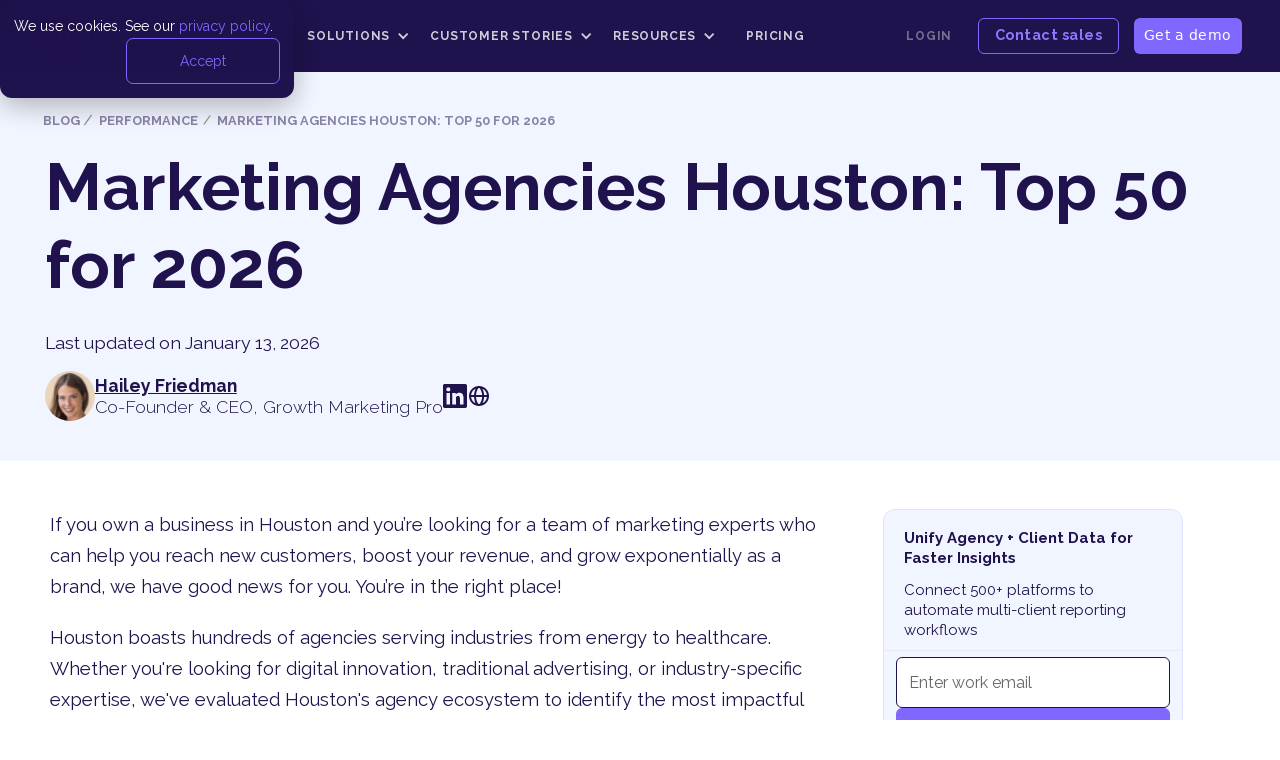

--- FILE ---
content_type: text/html; charset=utf-8
request_url: https://improvado.io/blog/best-marketing-agencies-in-houston-top-50-agencies
body_size: 35044
content:
<!DOCTYPE html>
<!-- Last Published: Tue Jan 13 2026 03:44:08 GMT+0000 (Coordinated Universal Time) --><html data-wf-collection="65d4b5b282cb15683c9d8e11" data-wf-domain="improvado.io" data-wf-item-slug="best-marketing-agencies-in-houston-top-50-agencies" data-wf-page="65d4b5b282cb15683c9d8da6" data-wf-site="593ed35b7e7f144e5e0ec373" lang="en"><head><meta charset="utf-8"/><title>Marketing Agency Houston: Top Digital Marketing Companies 2026 | Improvado</title><meta content="Discover the top 50 marketing agencies in Houston for 2026 to boost your brand, drive growth, and find expert digital, PR, SMM, and SEO partners." name="description"/><meta content="Marketing Agencies Houston: Top 50 for 2026" property="og:title"/><meta content="Discover the top 50 marketing agencies in Houston for 2026 to boost your brand, drive growth, and find expert digital, PR, SMM, and SEO partners." property="og:description"/><meta content="https://improvado.io/5a1eb87c9afe1000014a4c7d/6006bf411739a483035bd6e2_5f59081767ae0af725767207_Cover%2520(3)%2520(1).png" property="og:image"/><meta content="Marketing Agencies Houston: Top 50 for 2026" property="twitter:title"/><meta content="Discover the top 50 marketing agencies in Houston for 2026 to boost your brand, drive growth, and find expert digital, PR, SMM, and SEO partners." property="twitter:description"/><meta content="https://improvado.io/5a1eb87c9afe1000014a4c7d/6006bf411739a483035bd6e2_5f59081767ae0af725767207_Cover%2520(3)%2520(1).png" property="twitter:image"/><meta content="website" property="og:type"/><meta content="summary_large_image" name="twitter:card"/><meta content="width=device-width, initial-scale=1" name="viewport"/><meta content="pT1_0CH8MJd_Ts2DKIIuJ_sAhP798XKIqeDuSWqI6SI" name="google-site-verification"/><link crossorigin="anonymous" href="https://cdn.prod.website-files.com/593ed35b7e7f144e5e0ec373/css/improvado-new.shared.6a93c43d4.min.css" integrity="sha384-apPEPUmyTPvDtP6swW9KdcdHudx1NhcXSwbC2Ow5Din1YpecAG/bkCA9rDFxEctV" rel="stylesheet" type="text/css"/><link crossorigin="anonymous" href="https://cdn.prod.website-files.com/593ed35b7e7f144e5e0ec373/css/improvado-new.65d4b5b282cb15683c9d8da6-074f77a55.min.css" integrity="sha384-2tkde9YTEp20IXt0yeDtlq4uWq2zg7BhZ+fh8/qY9wLb3b2jX0vvUfRPXTqSF6iY" rel="stylesheet" type="text/css"/><link href="https://fonts.googleapis.com" rel="preconnect"/><link crossorigin="anonymous" href="https://fonts.gstatic.com" rel="preconnect"/><script src="https://ajax.googleapis.com/ajax/libs/webfont/1.6.26/webfont.js" type="text/javascript"></script><script type="text/javascript">WebFont.load({  google: {    families: ["Great Vibes:400","Open Sans:300,300italic,400,400italic,600,600italic,700,700italic,800,800italic","Montserrat:100,100italic,200,200italic,300,300italic,400,400italic,500,500italic,600,600italic,700,700italic,800,800italic,900,900italic","Oswald:200,300,400,500,600,700","Raleway:300,regular,700,900"]  }});</script><script type="text/javascript">!function(o,c){var n=c.documentElement,t=" w-mod-";n.className+=t+"js",("ontouchstart"in o||o.DocumentTouch&&c instanceof DocumentTouch)&&(n.className+=t+"touch")}(window,document);</script><link href="https://improvado.io/593ed35b7e7f144e5e0ec373/5cbe4057c0a50299b4b7bb69_fav.png" rel="shortcut icon" type="image/x-icon"/><link href="https://improvado.io/593ed35b7e7f144e5e0ec373/6079d259771c42e9efaeef1d_emblem_p_23_1%201%20(1).png" rel="apple-touch-icon"/><link href="https://improvado.io/blog/best-marketing-agencies-in-houston-top-50-agencies" rel="canonical"/><link href="rss.xml" rel="alternate" title="RSS Feed" type="application/rss+xml"/><!-- performance optimization - Zarema K - 12.06.2025 -->
<link as="font" crossorigin="" href="https://fonts.gstatic.com/s/raleway/v36/1Ptug8zYS_SKggPNyC0IT4ttDfA.woff2" rel="preload" type="font/woff2"/>
<!-- end of performance optimization -->
<meta content="FgNTL8IKe9VFr4fOXxEdMFyQHiYTZwCAw2mUqBCVSQk" name="google-site-verification"/>
<meta content="TBcLimkKgbSKTziub2wBEp37bWPdnsZT5y3kLm-iwxM" name="google-site-verification"/>
<meta content="_Z_MZCX3b0WthDnGqGsbBLPF556vFPRXigp-PTn3KJ0" name="google-site-verification"/>
<meta content="4kebqf2uv6svncn02xkyolk5ejystl" name="facebook-domain-verification"/>
<!-- Font swap test - Nick, 17.12.2024 to make it works on the speed of light!
<style>
  @import url('https://fonts.googleapis.com/css2?family=Raleway&display=swap');
</style>
 -->
<!-- MD5 script hashing algorithm in JavaScript -->
<!-- Used: -->
<!-- Hubspot Form -->
<script>
!function(n){var r=function(n,r){var t=n[0],c=n[1],i=n[2],a=n[3];t=o(t,c,i,a,r[0],7,-680876936),a=o(a,t,c,i,r[1],12,-389564586),i=o(i,a,t,c,r[2],17,606105819),c=o(c,i,a,t,r[3],22,-1044525330),t=o(t,c,i,a,r[4],7,-176418897),a=o(a,t,c,i,r[5],12,1200080426),i=o(i,a,t,c,r[6],17,-1473231341),c=o(c,i,a,t,r[7],22,-45705983),t=o(t,c,i,a,r[8],7,1770035416),a=o(a,t,c,i,r[9],12,-1958414417),i=o(i,a,t,c,r[10],17,-42063),c=o(c,i,a,t,r[11],22,-1990404162),t=o(t,c,i,a,r[12],7,1804603682),a=o(a,t,c,i,r[13],12,-40341101),i=o(i,a,t,c,r[14],17,-1502002290),c=o(c,i,a,t,r[15],22,1236535329),t=u(t,c,i,a,r[1],5,-165796510),a=u(a,t,c,i,r[6],9,-1069501632),i=u(i,a,t,c,r[11],14,643717713),c=u(c,i,a,t,r[0],20,-373897302),t=u(t,c,i,a,r[5],5,-701558691),a=u(a,t,c,i,r[10],9,38016083),i=u(i,a,t,c,r[15],14,-660478335),c=u(c,i,a,t,r[4],20,-405537848),t=u(t,c,i,a,r[9],5,568446438),a=u(a,t,c,i,r[14],9,-1019803690),i=u(i,a,t,c,r[3],14,-187363961),c=u(c,i,a,t,r[8],20,1163531501),t=u(t,c,i,a,r[13],5,-1444681467),a=u(a,t,c,i,r[2],9,-51403784),i=u(i,a,t,c,r[7],14,1735328473),c=u(c,i,a,t,r[12],20,-1926607734),t=e(t,c,i,a,r[5],4,-378558),a=e(a,t,c,i,r[8],11,-2022574463),i=e(i,a,t,c,r[11],16,1839030562),c=e(c,i,a,t,r[14],23,-35309556),t=e(t,c,i,a,r[1],4,-1530992060),a=e(a,t,c,i,r[4],11,1272893353),i=e(i,a,t,c,r[7],16,-155497632),c=e(c,i,a,t,r[10],23,-1094730640),t=e(t,c,i,a,r[13],4,681279174),a=e(a,t,c,i,r[0],11,-358537222),i=e(i,a,t,c,r[3],16,-722521979),c=e(c,i,a,t,r[6],23,76029189),t=e(t,c,i,a,r[9],4,-640364487),a=e(a,t,c,i,r[12],11,-421815835),i=e(i,a,t,c,r[15],16,530742520),c=e(c,i,a,t,r[2],23,-995338651),t=f(t,c,i,a,r[0],6,-198630844),a=f(a,t,c,i,r[7],10,1126891415),i=f(i,a,t,c,r[14],15,-1416354905),c=f(c,i,a,t,r[5],21,-57434055),t=f(t,c,i,a,r[12],6,1700485571),a=f(a,t,c,i,r[3],10,-1894986606),i=f(i,a,t,c,r[10],15,-1051523),c=f(c,i,a,t,r[1],21,-2054922799),t=f(t,c,i,a,r[8],6,1873313359),a=f(a,t,c,i,r[15],10,-30611744),i=f(i,a,t,c,r[6],15,-1560198380),c=f(c,i,a,t,r[13],21,1309151649),t=f(t,c,i,a,r[4],6,-145523070),a=f(a,t,c,i,r[11],10,-1120210379),i=f(i,a,t,c,r[2],15,718787259),c=f(c,i,a,t,r[9],21,-343485551),n[0]=l(t,n[0]),n[1]=l(c,n[1]),n[2]=l(i,n[2]),n[3]=l(a,n[3])},t=function(n,r,t,o,u,e){return r=l(l(r,n),l(o,e)),l(r<<u|r>>>32-u,t)},o=function(n,r,o,u,e,f,c){return t(r&o|~r&u,n,r,e,f,c)},u=function(n,r,o,u,e,f,c){return t(r&u|o&~u,n,r,e,f,c)},e=function(n,r,o,u,e,f,c){return t(r^o^u,n,r,e,f,c)},f=function(n,r,o,u,e,f,c){return t(o^(r|~u),n,r,e,f,c)},c=function(n){var t,o=n.length,u=[1732584193,-271733879,-1732584194,271733878];for(t=64;t<=n.length;t+=64)r(u,i(n.substring(t-64,t)));n=n.substring(t-64);var e=[0,0,0,0,0,0,0,0,0,0,0,0,0,0,0,0];for(t=0;t<n.length;t++)e[t>>2]|=n.charCodeAt(t)<<(t%4<<3);if(e[t>>2]|=128<<(t%4<<3),t>55)for(r(u,e),t=0;16>t;t++)e[t]=0;return e[14]=8*o,r(u,e),u},i=function(n){var r,t=[];for(r=0;64>r;r+=4)t[r>>2]=n.charCodeAt(r)+(n.charCodeAt(r+1)<<8)+(n.charCodeAt(r+2)<<16)+(n.charCodeAt(r+3)<<24);return t},a="0123456789abcdef".split(""),d=function(n){for(var r="",t=0;4>t;t++)r+=a[n>>8*t+4&15]+a[n>>8*t&15];return r},h=function(n){for(var r=0;r<n.length;r++)n[r]=d(n[r]);return n.join("")},v=n.md5=function(n){return h(c(n))},l=function(n,r){return n+r&4294967295};if("5d41402abc4b2a76b9719d911017c592"!=v("hello"))var l=function(n,r){var t=(65535&n)+(65535&r),o=(n>>16)+(r>>16)+(t>>16);return o<<16|65535&t}}(window);
</script>
<!-- End MD5 script -->
<!-- start Mixpanel -->
<script type="text/javascript">
  MIXPANEL_CUSTOM_LIB_URL = 'https://adblock-proxy.tools.improvado.io/mix_scirpt.js';
  (function(e,a){if(!a.__SV){var b=window;try{var c,l,i,j=b.location,g=j.hash;c=function(a,b){return(l=a.match(RegExp(b+"=([^&]*)")))?l[1]:null};g&&c(g,"state")&&(i=JSON.parse(decodeURIComponent(c(g,"state"))),"mpeditor"===i.action&&(b.sessionStorage.setItem("_mpcehash",g),history.replaceState(i.desiredHash||"",e.title,j.pathname+j.search)))}catch(m){}var k,h;window.mixpanel=a;a._i=[];a.init=function(b,c,f){function e(b,a){var c=a.split(".");2==c.length&&(b=b[c[0]],a=c[1]);b[a]=function(){b.push([a].concat(Array.prototype.slice.call(arguments,
0)))}}var d=a;"undefined"!==typeof f?d=a[f]=[]:f="mixpanel";d.people=d.people||[];d.toString=function(b){var a="mixpanel";"mixpanel"!==f&&(a+="."+f);b||(a+=" (stub)");return a};d.people.toString=function(){return d.toString(1)+".people (stub)"};k="disable time_event track track_pageview track_links track_forms register register_once alias unregister identify name_tag set_config reset people.set people.set_once people.unset people.increment people.append people.union people.track_charge people.clear_charges people.delete_user".split(" ");
for(h=0;h<k.length;h++)e(d,k[h]);a._i.push([b,c,f])};a.__SV=1.2;b=e.createElement("script");b.type="text/javascript";b.async=!0;b.src="undefined"!==typeof MIXPANEL_CUSTOM_LIB_URL?MIXPANEL_CUSTOM_LIB_URL:"file:"===e.location.protocol&&"//cdn.mxpnl.com/libs/mixpanel-2-latest.min.js".match(/^\/\//)?"https://cdn.mxpnl.com/libs/mixpanel-2-latest.min.js":"//cdn.mxpnl.com/libs/mixpanel-2-latest.min.js";c=e.getElementsByTagName("script")[0];c.parentNode.insertBefore(b,c)}})(document,window.mixpanel||[]);
</script>
<!-- end Mixpanel -->
<!-- Start of HubSpot Embed Code -->
<script async="" defer="" id="hs-script-loader" src="//js.hs-scripts.com/24166888.js" type="text/javascript"></script>
<!-- End of HubSpot Embed Code -->
<!-- start ashrefs -->
<meta content="2431a12c5575937c40ad29ee761eaecbeb6c7c64082f1a0d6d1202b29e47a9dd" name="ahrefs-site-verification"/>
<!-- end ashrefs -->
<style>
  .dropdown-list.w--open{
    opacity:1;
  }
</style>
<!-- Google Tag Manager -->
<script>(function(w,d,s,l,i){w[l]=w[l]||[];w[l].push({'gtm.start':
new Date().getTime(),event:'gtm.js'});var f=d.getElementsByTagName(s)[0],
j=d.createElement(s),dl=l!='dataLayer'?'&l='+l:'';j.async=true;j.src=
'/_tag/?id='+i+dl;f.parentNode.insertBefore(j,f);
})(window,document,'script','dataLayer','');</script>
<!-- End Google Tag Manager -->
<meta content="" name="robots">
<meta content="https://improvado.io/blog/best-marketing-agencies-in-houston-top-50-agencies" property="og:url"/>
<script type="application/ld+json">
    {
      "@context": "https://schema.org",
      "@type": "BlogPosting",
      "headline": "Marketing Agencies Houston: Top 50 for 2026",
      "dateModified": "2026-01-13T07:39:10-08:00",
      "datePublished": "2020-09-09T10:01:50-07:00",
      "image": [
        "https://cdn.prod.website-files.com/5a1eb87c9afe1000014a4c7d/6006bf411739a483035bd6e2_5f59081767ae0af725767207_Cover%2520(3)%2520(1).png"
      ],
      "author": {
          "@type": "Person",
          "identifier": "hailey-friedman",
          "name": "Hailey Friedman",
          "url": "https://improvado.io/blog-authors/hailey-friedman",
          "jobTitle": "Co-Founder &amp; CEO, Growth Marketing Pro",
          "description": "Hailey Friedman is the Co-Founder and CEO of Growth Marketing Pro and the co-creator of GrowthBar (acquired in 2023). She’s a marketing strategist and writer specializing in SEO and data-driven growth. Formerly Head of Marketing at Improvado and President of BAMF (SF), Hailey helps startups and enterprises scale through performance content and demand generation.",
          "image": ["https://cdn.prod.website-files.com/5a1eb87c9afe1000014a4c7d/654f69787db9aa282ca092fd_5b76c462e551ced350d764ef_%25D0%25A1%25D0%25BD%25D0%25B8%25D0%25BC%25D0%25BE%25D0%25BA%2520%25D1%258D%25D0%25BA%25D1%2580%25D0%25B0%25D0%25BD%25D0%25B0%25202018-08-17%2520%25D0%25B2%252015.48.54.png"]
      },
      "publisher": {
          "@type": "Organization",
          "name": "Improvado",
          "legalName": "Improvado Inc.",
          "logo": {
              "@type": "ImageObject",
              "url": "https://improvado.io/logo.png"
          }
      }
    }
</script>
<style>
#c{left:5%; Top:0%}
.abs {position: absolute; z-index:0}
.left {left: 5px};
#svg{background:transparent;width: auto; height: 50%;}
.w-richtext-figure-type-image > div { width: 100%; }
.w-richtext figure.w-richtext-figure-type-image, .w-richtext figure[data-rt-type="image"] { display: block !important; }
.w-richtext.c-rich-text-blog figure.w-richtext-figure-type-image > figcaption { 
	display: block !important; 
}
</style>
<script>    
    (function(src, cb) {
        var s = document.createElement('script');
        s.setAttribute('src', src);
        s.setAttribute("defer", "defer");
        s.onload = cb;
        (document.head || document.body).appendChild(s);
    })('https://ucarecdn.com/libs/blinkloader/3.x/blinkloader.min.js', function() {
    		// window width
        const width = window.screen.width;
        // set image resolution
        let size = 900;
        if (width > 1000) {
          size = 1200;
        } else if (width > 1200) {
          size = 1200;
        } else if (width <= 500) {
          size = 700;
        } else if (width <= 400) {
          size = 600;
        }
    
        window.Blinkloader.optimize({
            "pubkey": "e114cd9575c15c791957",
            "responsive": true,
            "smartCompression": true,
            "retina": true,
            "webp": true,
            "fadeIn": true,
            "lazyload": true,
            beforeRender: function(node) {
              //node.src = node.src.replace(/resize\/[0-9]*x/, `resize/${size}x`)
              
              // node is a DOM element of the rendered image
              console.log(node);

              // add special effects or remove preloading overlays
              node.classList.add('cool-transition')
  					}
        });
    })
</script>
<style>
  .uui-faq02_accordion-2 .c-h3 {
		font-size: 1.75rem !important;
  }
</style>
<style data-info="table">
.docs-table {
  border-radius: 10px;
  font-family: "Raleway", sans-serif;
  border-collapse: collapse;
  width: 100%;
  border-style: hidden;
  box-shadow: 0 0 0 1px #dfdfdf;
  margin: 5px 0;
  margin-bottom: 3vh;
  color: #000000cc; /*default: #000*/
  background-color: #f9fafd; /*default: #f3f4fb*/
  border: none;
}

.docs-table > thead {
  background-color: transparent;
}
.docs-table > tbody {
  border: none;
}
.docs-table > tbody tr {
  border: none;
}
.docs-table > tbody tr:last-child td {
  border-bottom: none;
}

.docs-table thead tr {
  background-color: #e6dbf5;
}

.docs-table td,
.docs-table th {
  border: none;
  border-bottom: 1px solid #dcd9f1; /*default: #dcd9f1*/
  text-align: left;
  padding: 8px 12px;
  font-family: "Open Sans", sans-serif;
}

.docs-table th {
  padding: 12px;
  border-bottom: 1px solid #ccc; /*default: #c4c1c1*/
  color: #000000cc;
  font-weight: 600;
}

.docs-table--separated td {
  border-right: 1px solid #dcd9f1;
}

.docs-table--separated th {
  border-right: 1px solid #ccc; /*default: #c4c1c1*/
  text-align: left;
}

/* XL SIZE */
.docs-table--xl th {
  font-size: 14px;
  padding: 8px 6px;
}
.docs-table--xl td {
  font-size: 14px;
  padding: 8px 6px;
}

.docs-table thead tr:first-child th:first-child {
  border-top-left-radius: 10px;
}

.docs-table thead tr:first-child th:last-child {
  border-top-right-radius: 10px;
}
@media (max-width: 768px) {
  .docs-table {
    min-width: 768px;
    margin-bottom: 0;
  }
  .w-embed:has(.docs-table) {
    overflow-x: scroll;
    margin-bottom: 15px;
  }
}
</style></meta></head><body><div class="navbar9_component-core is-custom-sticky-nav-core w-nav" data-animation="default" data-collapse="medium" data-duration="400" data-easing="ease" data-easing2="ease" data-w-id="50af6530-b3dd-0f95-7b38-09d77d5d069c" fs-scrolldisable-element="smart-nav" role="banner"><header class="navbar9_container-core"><a class="navbar9_logo-link w-nav-brand" href="https://improvado.io/"><img alt="" class="navbar9_logo" sizes="(max-width: 479px) 92vw, 127px" src="https://improvado.io/593ed35b7e7f144e5e0ec373/64e89223482a7461e2c0116a_logo_main_color%20(2).png" srcset="https://improvado.io/593ed35b7e7f144e5e0ec373/64e89223482a7461e2c0116a_logo_main_color%20(2)-p-500.png 500w, https://improvado.io/593ed35b7e7f144e5e0ec373/64e89223482a7461e2c0116a_logo_main_color%20(2).png 918w" width="127"/></a><div class="navbar9_menu-core w-nav-menu" role="navigation"><nav class="navbar9_menu-left"><div class="c-dropdown-01 w-dropdown" data-delay="19" data-hover="true"><div class="c-dropdown_toggle-01 w-dropdown-toggle"><div class="icon-16 w-icon-dropdown-toggle"></div><div class="c-nav-text-05">Product</div></div><nav class="navbar6_dropdown-list w-dropdown-list"><div class="navbar6_container"><div class="navbar6_dropdown-content"><div class="navbar6_dropdown-content-left-copy-copy"><div class="navbar6_dropdown-column"><div class="navbar6_dropdown-content-wrapper z-index-1"><div class="c-text-label is-label-s is-h-c-n-1 is-show">Platform</div><div class="c-nav-menu_dropdown_group"><a class="c-nav-menu_dropdown_item is-n-h-c-1 w-inline-block" href="/products/connect-extract"><img alt="" class="hide" loading="lazy" src="https://improvado.io/593ed35b7e7f144e5e0ec373/6567994fd3d0c4059df46303_cio%20ce.png" width="32"/><div class="icon-embed-small w-embed"><svg aria-hidden="true" class="iconify iconify--ph" height="100%" preserveaspectratio="xMidYMid meet" role="img" viewbox="0 0 256 256" width="100%" xmlns="http://www.w3.org/2000/svg" xmlns:xlink="http://www.w3.org/1999/xlink"><path d="M128 24a104 104 0 1 0 104 104A104.11 104.11 0 0 0 128 24m0 192a88 88 0 1 1 88-88a88.1 88.1 0 0 1-88 88m12-136v96a8 8 0 0 1-16 0V95l-11.56 7.71a8 8 0 1 1-8.88-13.32l24-16A8 8 0 0 1 140 80" fill="currentColor"></path></svg></div><div class="spacer-small is-5px"></div><div class="div-block-158"><div class="c-menu-item-text">Data Extraction and Loading </div><p class="c-paragraph is-p-s is-h-n-c-1">Gather data from online and offline sources</p></div></a><a class="c-nav-menu_dropdown_item is-n-h-c-1 w-inline-block" href="/products/transform-model"><img alt="" class="hide" loading="lazy" src="https://improvado.io/593ed35b7e7f144e5e0ec373/65679cb2bf1a738e7500e682_ico%20up.png" width="32"/><div class="icon-embed-small w-embed"><svg aria-hidden="true" class="iconify iconify--ph" height="100%" preserveaspectratio="xMidYMid meet" role="img" viewbox="0 0 256 256" width="100%" xmlns="http://www.w3.org/2000/svg" xmlns:xlink="http://www.w3.org/1999/xlink"><path d="M128 24a104 104 0 1 0 104 104A104.11 104.11 0 0 0 128 24m0 192a88 88 0 1 1 88-88a88.1 88.1 0 0 1-88 88m25.56-92.74L120 168h32a8 8 0 0 1 0 16h-48a8 8 0 0 1-6.4-12.8l43.17-57.56a16 16 0 1 0-27.86-15a8 8 0 0 1-15.09-5.34a32 32 0 1 1 55.74 29.93Z" fill="currentColor"></path></svg></div><div class="spacer-small is-5px"></div><div class="div-block-158"><div class="c-menu-item-text">Data Transformation</div><p class="c-paragraph is-p-s is-h-n-c-1">Get a quality dataset ready for further analysis</p></div></a><a class="c-nav-menu_dropdown_item is-n-h-c-1 w-inline-block" href="/products/marketing-data-governance"><img alt="" class="hide" loading="lazy" src="https://improvado.io/593ed35b7e7f144e5e0ec373/6567979b32121ef1c813ab54_1%20(10).png" width="32"/><div class="icon-embed-small-3 w-embed"><svg aria-hidden="true" class="iconify iconify--ph" height="100%" preserveaspectratio="xMidYMid meet" role="img" viewbox="0 0 256 256" width="100%" xmlns="http://www.w3.org/2000/svg" xmlns:xlink="http://www.w3.org/1999/xlink"><path d="M128 24a104 104 0 1 0 104 104A104.11 104.11 0 0 0 128 24m0 192a88 88 0 1 1 88-88a88.1 88.1 0 0 1-88 88m32-64a36 36 0 0 1-61.71 25.19A8 8 0 1 1 109.71 166A20 20 0 1 0 124 132a8 8 0 0 1-6.55-12.59L136.63 92H104a8 8 0 0 1 0-16h48a8 8 0 0 1 6.55 12.59l-21 30A36.07 36.07 0 0 1 160 152" fill="currentColor"></path></svg></div><div class="spacer-small is-5px"></div><div class="div-block-158"><div class="c-menu-item-text"><span id="typetext">Marketing Data Governance</span></div><p class="c-paragraph is-p-s is-h-n-c-1">Get notified of any data, campaign or ops issues</p></div></a><a class="c-nav-menu_dropdown_item is-n-h-c-1 w-inline-block" href="/products/discovery-insights"><img alt="" class="hide" loading="lazy" src="https://improvado.io/593ed35b7e7f144e5e0ec373/65679a17926355764d4f88fa_ci%20is.png" width="32"/><div class="icon-embed-small-3 w-embed"><svg aria-hidden="true" class="iconify iconify--ph" height="100%" preserveaspectratio="xMidYMid meet" role="img" viewbox="0 0 256 256" width="100%" xmlns="http://www.w3.org/2000/svg" xmlns:xlink="http://www.w3.org/1999/xlink"><path d="M128 24a104 104 0 1 0 104 104A104.11 104.11 0 0 0 128 24m0 192a88 88 0 1 1 88-88a88.1 88.1 0 0 1-88 88m32-72h-8V80a8 8 0 0 0-14.31-4.91l-56 72A8 8 0 0 0 88 160h48v16a8 8 0 0 0 16 0v-16h8a8 8 0 0 0 0-16m-24 0h-31.64L136 103.32Z" fill="currentColor"></path></svg></div><div class="spacer-small is-5px"></div><div class="div-block-158"><div class="c-menu-item-text">Reporting &amp; Insights</div><p class="c-paragraph is-p-s is-h-n-c-1">Easily analyze data and discover actionable insights</p></div></a><a class="c-nav-menu_dropdown_item is-n-h-c-1 w-inline-block" href="/products/ai-agent"><div class="icon-embed-small-3 w-embed"><svg aria-hidden="true" class="iconify iconify--ph" height="100%" preserveaspectratio="xMidYMid meet" role="img" viewbox="0 0 256 256" width="100%" xmlns="http://www.w3.org/2000/svg" xmlns:xlink="http://www.w3.org/1999/xlink"><path d="M128 24a104 104 0 1 0 104 104A104.11 104.11 0 0 0 128 24m0 192a88 88 0 1 1 88-88a88.1 88.1 0 0 1-88 88m-9.22-128l-4.19 25.14A38.8 38.8 0 0 1 124 112a36 36 0 0 1 0 72a35.54 35.54 0 0 1-25.71-10.4a8 8 0 1 1 11.42-11.2A19.73 19.73 0 0 0 124 168a20 20 0 0 0 0-40a19.73 19.73 0 0 0-14.29 5.6a8 8 0 0 1-13.6-6.92l8-48A8 8 0 0 1 112 72h40a8 8 0 0 1 0 16Z" fill="currentColor"></path></svg></div><div class="spacer-small is-5px"></div><div class="div-block-158"><div class="c-menu-item-text">AI Agent</div><p class="c-paragraph is-p-s is-h-n-c-1">Solve your marketing analytics challenges in a few prompts</p></div></a></div></div></div><div class="navbar6_dropdown-column"><div class="navbar6_dropdown-content-wrapper z-index-1"><div class="c-text-label is-label-s is-h-c-n-1 is-show">Integrations</div><div class="c-nav-menu_dropdown_group" id="w-node-_50af6530-b3dd-0f95-7b38-09d77d5d06dd-7d5d069c"><a class="c-nav-menu_dropdown_item is-n-h-c-1 w-inline-block" href="/integrations"><img alt="" loading="lazy" src="https://improvado.io/593ed35b7e7f144e5e0ec373/657caf3bc47ccf6ab67b809c_Frame%201281%20(1).png" width="32"/><div class="spacer-small is-5px"></div><div class="div-block-158"><div class="c-menu-item-text">Data Sources</div><p class="c-paragraph is-p-s is-h-n-c-1">Explore our collection of pre-built sources</p></div></a><a class="c-nav-menu_dropdown_item is-n-h-c-1 w-inline-block" href="/catalog/data-warehouses"><img alt="" loading="lazy" src="https://improvado.io/593ed35b7e7f144e5e0ec373/656796cde8bc371dacdbfd8e_ico%20db.png" width="32"/><div class="spacer-small is-5px"></div><div class="div-block-158"><div class="c-menu-item-text">Data Warehouses</div><p class="c-paragraph is-p-s is-h-n-c-1">Organize data in your preferred storage</p></div></a><a class="c-nav-menu_dropdown_item is-n-h-c-1 w-inline-block" href="/catalog/reporting-tools"><img alt="" loading="lazy" src="https://improvado.io/593ed35b7e7f144e5e0ec373/656797e6e8bc371dacdcef2c_1%20(11).png"/><div class="spacer-small is-5px"></div><div class="div-block-158"><div class="c-menu-item-text">Reporting Tools</div><p class="c-paragraph is-p-s is-h-n-c-1">Analyze data via dashboards for any BI tool</p></div></a></div></div></div></div><div class="navbar6_dropdown-content-right"><div class="navbar6_dropdown-content-wrapper z-index-1"><div class="c-text-label is-label-s is-h-c-n-1">NEW</div><div class="navbar6_dropdown-blog-item-wrapper"><a class="link-block-28 w-inline-block" href="/solutions/mmm"><div class="c-nav-menu_dropdown_item is-n-h-c-1 is-new"><div class="icon-embed-xsmall w-embed"><svg aria-hidden="true" class="iconify iconify--ic" height="100%" preserveaspectratio="xMidYMid meet" role="img" viewbox="0 0 24 24" width="100%" xmlns="http://www.w3.org/2000/svg" xmlns:xlink="http://www.w3.org/1999/xlink"><path d="M12 4c4.41 0 8 3.59 8 8s-3.59 8-8 8s-8-3.59-8-8s3.59-8 8-8m0-2C6.48 2 2 6.48 2 12s4.48 10 10 10s10-4.48 10-10S17.52 2 12 2m2 8H7v2h7zm0-3H7v2h7zm-7 8h3v-2H7zm12-1.59L17.59 12l-3.54 3.54l-1.41-1.41l-1.41 1.41l2.83 2.83z" fill="currentColor"></path></svg></div><div class="spacer-small is-5px"></div><div><div class="c-menu-item-text">Marketing Mix Modeling </div></div></div></a></div></div><div class="navbar6_dropdown-background-layer"></div></div></div></div></nav></div><div class="c-dropdown-01 w-dropdown" data-delay="19" data-hover="true"><div class="c-dropdown_toggle-01 w-dropdown-toggle"><div class="icon-16 w-icon-dropdown-toggle"></div><div class="c-nav-text-05">Solutions</div></div><nav class="navbar6_dropdown-list w-dropdown-list"><div class="navbar6_container is-test"><div class="navbar6_dropdown-content"><div class="navbar6_dropdown-content-left-copy-copy"><div class="navbar6_dropdown-column"><div class="navbar6_dropdown-content-wrapper z-index-1"><div class="c-text-label is-label-s is-h-c-n-1">Solution by role</div><div class="navbar9_dropdown-link-list-copy"><a class="navbar9_dropdown-link c-nav-menu_dropdown_item-2 is-n-h-c-1 updated-industries w-inline-block" href="/solutions/marketers"><div class="navbar9_icon-wrapper"><div class="icon-embed-xsmall text-mobile-color w-embed"><svg aria-hidden="true" class="iconify iconify--tabler" height="100%" preserveaspectratio="xMidYMid meet" role="img" viewbox="0 0 24 24" width="100%" xmlns="http://www.w3.org/2000/svg" xmlns:xlink="http://www.w3.org/1999/xlink"><g fill="none" stroke="currentColor" stroke-linecap="round" stroke-linejoin="round" stroke-width="2"><path d="M18 8a3 3 0 0 1 0 6m-8-6v11a1 1 0 0 1-1 1H8a1 1 0 0 1-1-1v-5"></path><path d="m12 8l4.524-3.77A.9.9 0 0 1 18 4.922v12.156a.9.9 0 0 1-1.476.692L12 14H4a1 1 0 0 1-1-1V9a1 1 0 0 1 1-1z"></path></g></svg></div></div><div class="navbar9_item-text"><div class="c-menu-item-text">Marketers</div><p class="text-size-small-copy hide-mobile-landscape">Maximize and prove your marketing ROI</p></div></a><a class="navbar9_dropdown-link c-nav-menu_dropdown_item-2 is-n-h-c-1 updated-industries w-inline-block" href="/solutions/analysts" id="w-node-_50af6530-b3dd-0f95-7b38-09d77d5d0714-7d5d069c"><div class="navbar9_icon-wrapper"><div class="icon-embed-xsmall text-mobile-color w-embed"><svg aria-hidden="true" class="iconify iconify--ic" height="100%" preserveaspectratio="xMidYMid meet" role="img" viewbox="0 0 24 24" width="100%" xmlns="http://www.w3.org/2000/svg" xmlns:xlink="http://www.w3.org/1999/xlink"><path d="M19 3H5c-1.1 0-2 .9-2 2v14c0 1.1.9 2 2 2h14c1.1 0 2-.9 2-2V5c0-1.1-.9-2-2-2zm0 16H5V5h14v14z" fill="currentColor"></path><path d="M7 12h2v5H7zm8-5h2v10h-2zm-4 7h2v3h-2zm0-4h2v2h-2z" fill="currentColor"></path></svg></div></div><div class="navbar9_item-text"><div class="c-menu-item-text">Analysts</div><p class="text-size-small-copy hide-mobile-landscape">Solve data pipelines for any marketing use case</p></div></a><a class="navbar9_dropdown-link c-nav-menu_dropdown_item-2 is-n-h-c-1 updated-industries w-inline-block" href="/solutions/leadership"><div class="navbar9_icon-wrapper"><div class="icon-embed-xsmall text-mobile-color w-embed"><svg aria-hidden="true" class="iconify iconify--iconoir" height="100%" preserveaspectratio="xMidYMid meet" role="img" viewbox="0 0 24 24" width="100%" xmlns="http://www.w3.org/2000/svg" xmlns:xlink="http://www.w3.org/1999/xlink"><path d="M15 21H9v-8.4a.6.6 0 0 1 .6-.6h4.8a.6.6 0 0 1 .6.6zm5.4 0H15v-2.9a.6.6 0 0 1 .6-.6h4.8a.6.6 0 0 1 .6.6v2.3a.6.6 0 0 1-.6.6M9 21v-4.9a.6.6 0 0 0-.6-.6H3.6a.6.6 0 0 0-.6.6v4.3a.6.6 0 0 0 .6.6zm1.806-15.887l.909-1.927a.312.312 0 0 1 .57 0l.91 1.927l2.032.311c.261.04.365.376.176.568l-1.47 1.5l.347 2.118c.044.272-.228.48-.462.351l-1.818-1l-1.818 1c-.233.128-.506-.079-.462-.351l.347-2.118l-1.47-1.5c-.19-.192-.085-.528.175-.568z" fill="none" stroke="currentColor" stroke-linecap="round" stroke-linejoin="round" stroke-width="1.5"></path></svg></div></div><div class="navbar9_item-text"><div class="c-menu-item-text">Leadership<br/></div><p class="text-size-small-copy hide-mobile-landscape">Gain full visibility over your marketing performance</p></div></a></div></div><div class="navbar6_dropdown-content-wrapper z-index-1"><div class="c-text-label is-label-s is-h-c-n-1">Solution by Use Case</div><div class="navbar9_dropdown-link-list-copy"><a class="navbar9_dropdown-link c-nav-menu_dropdown_item-2 is-n-h-c-1 updated-industries w-inline-block" href="/solutions/mmm"><div class="navbar9_icon-wrapper"><div class="icon-embed-xsmall text-mobile-color w-embed"><svg aria-hidden="true" class="iconify iconify--tabler" height="100%" preserveaspectratio="xMidYMid meet" role="img" viewbox="0 0 24 24" width="100%" xmlns="http://www.w3.org/2000/svg" xmlns:xlink="http://www.w3.org/1999/xlink"><g fill="none" stroke="currentColor" stroke-linecap="round" stroke-linejoin="round" stroke-width="2"><path d="M18 8a3 3 0 0 1 0 6m-8-6v11a1 1 0 0 1-1 1H8a1 1 0 0 1-1-1v-5"></path><path d="m12 8l4.524-3.77A.9.9 0 0 1 18 4.922v12.156a.9.9 0 0 1-1.476.692L12 14H4a1 1 0 0 1-1-1V9a1 1 0 0 1 1-1z"></path></g></svg></div></div><div class="navbar9_item-text"><div class="c-menu-item-text">Marketing Mix Modeling </div><p class="text-size-small-copy hide-mobile-landscape">Maximize and prove your marketing ROI</p></div></a></div></div></div><div class="navbar6_dropdown-content-wrapper z-index-1" id="w-node-_50af6530-b3dd-0f95-7b38-09d77d5d0725-7d5d069c"><div class="c-text-label is-label-s is-h-c-n-1 is-show">Solution by Industries</div><a class="navbar9_dropdown-link c-nav-menu_dropdown_item-2 is-n-h-c-1 updated-industries is-icon w-inline-block" href="https://improvado.io/solutions/brands" id="w-node-_96723f8f-2fec-6422-65e7-7d8e35461604-7d5d069c"><div class="icon-embed-xsmall w-embed"><svg aria-hidden="true" class="iconify iconify--ic" height="100%" preserveaspectratio="xMidYMid meet" role="img" viewbox="0 0 24 24" width="100%" xmlns="http://www.w3.org/2000/svg" xmlns:xlink="http://www.w3.org/1999/xlink"><path d="M22 12c0-5.52-4.48-10-10-10S2 6.48 2 12s4.48 10 10 10s10-4.48 10-10M4 12c0-4.42 3.58-8 8-8s8 3.58 8 8s-3.58 8-8 8s-8-3.58-8-8m12 0l-4 4l-1.41-1.41L12.17 13H8v-2h4.17l-1.59-1.59L12 8z" fill="currentColor"></path></svg></div><div class="navbar9_item-text"><div class="c-menu-item-text">Brands<br/></div></div></a><a class="navbar9_dropdown-link c-nav-menu_dropdown_item-2 is-n-h-c-1 updated-industries is-icon w-inline-block" href="https://improvado.io/solutions/agencies"><div class="icon-embed-xsmall w-embed"><svg aria-hidden="true" class="iconify iconify--ic" height="100%" preserveaspectratio="xMidYMid meet" role="img" viewbox="0 0 24 24" width="100%" xmlns="http://www.w3.org/2000/svg" xmlns:xlink="http://www.w3.org/1999/xlink"><path d="M22 12c0-5.52-4.48-10-10-10S2 6.48 2 12s4.48 10 10 10s10-4.48 10-10M4 12c0-4.42 3.58-8 8-8s8 3.58 8 8s-3.58 8-8 8s-8-3.58-8-8m12 0l-4 4l-1.41-1.41L12.17 13H8v-2h4.17l-1.59-1.59L12 8z" fill="currentColor"></path></svg></div><div class="navbar9_item-text"><div class="c-menu-item-text">Agencies<br/></div></div></a><a class="navbar9_dropdown-link c-nav-menu_dropdown_item-2 is-n-h-c-1 updated-industries is-icon w-inline-block" href="https://improvado.io/solutions/entertainment"><div class="icon-embed-xsmall w-embed"><svg aria-hidden="true" class="iconify iconify--ic" height="100%" preserveaspectratio="xMidYMid meet" role="img" viewbox="0 0 24 24" width="100%" xmlns="http://www.w3.org/2000/svg" xmlns:xlink="http://www.w3.org/1999/xlink"><path d="M22 12c0-5.52-4.48-10-10-10S2 6.48 2 12s4.48 10 10 10s10-4.48 10-10M4 12c0-4.42 3.58-8 8-8s8 3.58 8 8s-3.58 8-8 8s-8-3.58-8-8m12 0l-4 4l-1.41-1.41L12.17 13H8v-2h4.17l-1.59-1.59L12 8z" fill="currentColor"></path></svg></div><div class="navbar9_item-text"><div class="c-menu-item-text">Entertainment<br/></div></div></a><a class="navbar9_dropdown-link c-nav-menu_dropdown_item-2 is-n-h-c-1 updated-industries is-icon w-inline-block" href="https://improvado.io/solutions/retail"><div class="icon-embed-xsmall w-embed"><svg aria-hidden="true" class="iconify iconify--ic" height="100%" preserveaspectratio="xMidYMid meet" role="img" viewbox="0 0 24 24" width="100%" xmlns="http://www.w3.org/2000/svg" xmlns:xlink="http://www.w3.org/1999/xlink"><path d="M22 12c0-5.52-4.48-10-10-10S2 6.48 2 12s4.48 10 10 10s10-4.48 10-10M4 12c0-4.42 3.58-8 8-8s8 3.58 8 8s-3.58 8-8 8s-8-3.58-8-8m12 0l-4 4l-1.41-1.41L12.17 13H8v-2h4.17l-1.59-1.59L12 8z" fill="currentColor"></path></svg></div><div class="navbar9_item-text"><div class="c-menu-item-text">Retail &amp; E-Commerce<br/></div></div></a><a class="navbar9_dropdown-link c-nav-menu_dropdown_item-2 is-n-h-c-1 updated-industries is-icon w-inline-block" href="https://improvado.io/solutions/healthcare"><div class="icon-embed-xsmall w-embed"><svg aria-hidden="true" class="iconify iconify--ic" height="100%" preserveaspectratio="xMidYMid meet" role="img" viewbox="0 0 24 24" width="100%" xmlns="http://www.w3.org/2000/svg" xmlns:xlink="http://www.w3.org/1999/xlink"><path d="M22 12c0-5.52-4.48-10-10-10S2 6.48 2 12s4.48 10 10 10s10-4.48 10-10M4 12c0-4.42 3.58-8 8-8s8 3.58 8 8s-3.58 8-8 8s-8-3.58-8-8m12 0l-4 4l-1.41-1.41L12.17 13H8v-2h4.17l-1.59-1.59L12 8z" fill="currentColor"></path></svg></div><div class="navbar9_item-text"><div class="c-menu-item-text">Healthcare &amp; Pharma<br/></div></div></a><a class="navbar9_dropdown-link c-nav-menu_dropdown_item-2 is-n-h-c-1 updated-industries is-icon w-inline-block" href="https://improvado.io/solutions/finance"><div class="icon-embed-xsmall w-embed"><svg aria-hidden="true" class="iconify iconify--ic" height="100%" preserveaspectratio="xMidYMid meet" role="img" viewbox="0 0 24 24" width="100%" xmlns="http://www.w3.org/2000/svg" xmlns:xlink="http://www.w3.org/1999/xlink"><path d="M22 12c0-5.52-4.48-10-10-10S2 6.48 2 12s4.48 10 10 10s10-4.48 10-10M4 12c0-4.42 3.58-8 8-8s8 3.58 8 8s-3.58 8-8 8s-8-3.58-8-8m12 0l-4 4l-1.41-1.41L12.17 13H8v-2h4.17l-1.59-1.59L12 8z" fill="currentColor"></path></svg></div><div class="navbar9_item-text"><div class="c-menu-item-text"><strong>Finance &amp; Insurance</strong><br/></div></div></a><a class="navbar9_dropdown-link c-nav-menu_dropdown_item-2 is-n-h-c-1 updated-industries is-icon w-inline-block" href="https://improvado.io/solutions/software-technology"><div class="icon-embed-xsmall w-embed"><svg aria-hidden="true" class="iconify iconify--ic" height="100%" preserveaspectratio="xMidYMid meet" role="img" viewbox="0 0 24 24" width="100%" xmlns="http://www.w3.org/2000/svg" xmlns:xlink="http://www.w3.org/1999/xlink"><path d="M22 12c0-5.52-4.48-10-10-10S2 6.48 2 12s4.48 10 10 10s10-4.48 10-10M4 12c0-4.42 3.58-8 8-8s8 3.58 8 8s-3.58 8-8 8s-8-3.58-8-8m12 0l-4 4l-1.41-1.41L12.17 13H8v-2h4.17l-1.59-1.59L12 8z" fill="currentColor"></path></svg></div><div class="navbar9_item-text"><div class="c-menu-item-text"><strong>Software &amp; Technology</strong><br/></div></div></a><a class="navbar9_dropdown-link c-nav-menu_dropdown_item-2 is-n-h-c-1 updated-industries is-icon w-inline-block" href="https://improvado.io/solutions/martech"><div class="icon-embed-xsmall w-embed"><svg aria-hidden="true" class="iconify iconify--ic" height="100%" preserveaspectratio="xMidYMid meet" role="img" viewbox="0 0 24 24" width="100%" xmlns="http://www.w3.org/2000/svg" xmlns:xlink="http://www.w3.org/1999/xlink"><path d="M22 12c0-5.52-4.48-10-10-10S2 6.48 2 12s4.48 10 10 10s10-4.48 10-10M4 12c0-4.42 3.58-8 8-8s8 3.58 8 8s-3.58 8-8 8s-8-3.58-8-8m12 0l-4 4l-1.41-1.41L12.17 13H8v-2h4.17l-1.59-1.59L12 8z" fill="currentColor"></path></svg></div><div class="navbar9_item-text"><div class="c-menu-item-text"><strong>MarTech</strong><br/></div></div></a><a class="navbar9_dropdown-link c-nav-menu_dropdown_item-2 is-n-h-c-1 updated-industries is-icon w-inline-block" href="https://improvado.io/solutions/food-beverage"><div class="icon-embed-xsmall w-embed"><svg aria-hidden="true" class="iconify iconify--ic" height="100%" preserveaspectratio="xMidYMid meet" role="img" viewbox="0 0 24 24" width="100%" xmlns="http://www.w3.org/2000/svg" xmlns:xlink="http://www.w3.org/1999/xlink"><path d="M22 12c0-5.52-4.48-10-10-10S2 6.48 2 12s4.48 10 10 10s10-4.48 10-10M4 12c0-4.42 3.58-8 8-8s8 3.58 8 8s-3.58 8-8 8s-8-3.58-8-8m12 0l-4 4l-1.41-1.41L12.17 13H8v-2h4.17l-1.59-1.59L12 8z" fill="currentColor"></path></svg></div><div class="navbar9_item-text"><div class="c-menu-item-text"><strong>Food &amp; Beverage</strong><br/></div></div></a><a class="navbar9_dropdown-link c-nav-menu_dropdown_item-2 is-n-h-c-1 updated-industries is-icon w-inline-block" href="https://improvado.io/solutions/travel-hospitality"><div class="icon-embed-xsmall w-embed"><svg aria-hidden="true" class="iconify iconify--ic" height="100%" preserveaspectratio="xMidYMid meet" role="img" viewbox="0 0 24 24" width="100%" xmlns="http://www.w3.org/2000/svg" xmlns:xlink="http://www.w3.org/1999/xlink"><path d="M22 12c0-5.52-4.48-10-10-10S2 6.48 2 12s4.48 10 10 10s10-4.48 10-10M4 12c0-4.42 3.58-8 8-8s8 3.58 8 8s-3.58 8-8 8s-8-3.58-8-8m12 0l-4 4l-1.41-1.41L12.17 13H8v-2h4.17l-1.59-1.59L12 8z" fill="currentColor"></path></svg></div><div class="navbar9_item-text"><div class="c-menu-item-text"><strong>Travel &amp; Hospitality</strong><br/></div></div></a></div></div><div class="navbar6_dropdown-content-right is-custom-width"><div class="navbar6_dropdown-content-wrapper z-index-1"><div class="c-text-label is-label-s is-h-c-n-1">Case studies</div><a class="link-block-28 w-inline-block" href="https://improvado.io/customer/chacka" id="w-node-_50af6530-b3dd-0f95-7b38-09d77d5d0737-7d5d069c"><img alt="" class="is-case" loading="lazy" src="https://improvado.io/593ed35b7e7f144e5e0ec373/6761e4e26691ce12343229d1_frame-1597881047-2-6761e4c819e6d.png" width="345"/><div class="text-weight-semibold text-align-left">Chacka Marketing achieves 90% reduction in manual reporting time</div></a><div class="button-group-4"><a class="button-37 is-link w-inline-block" href="/customers"><div>See all case studies</div><div class="icon-embed-xxsmall w-embed"><svg fill="none" height="16" viewbox="0 0 16 16" width="16" xmlns="http://www.w3.org/2000/svg">
<path d="M6 3L11 8L6 13" stroke="CurrentColor" stroke-width="1.5"></path>
</svg></div></a></div></div><div class="navbar6_dropdown-background-layer is-case-study"></div></div></div></div></nav></div><div class="c-dropdown-01 w-dropdown" data-delay="19" data-hover="true"><div class="c-dropdown_toggle-01 w-dropdown-toggle"><div class="icon-16 w-icon-dropdown-toggle"></div><div class="c-nav-text-05">Customer Stories</div></div><nav class="navbar6_dropdown-list w-dropdown-list"><div class="navbar6_container"><div class="navbar6_dropdown-content"><div class="navbar6_dropdown-content-right is-custom-width is-col"><div class="navbar6_dropdown-content-wrapper z-index-1"><a class="link-block-28 w-inline-block" href="https://improvado.io/customer/softwareone" id="w-node-_50af6530-b3dd-0f95-7b38-09d77d5d076b-7d5d069c"><img alt="" class="is-case" loading="lazy" sizes="100vw" src="https://improvado.io/593ed35b7e7f144e5e0ec373/6761e53418add0b19c4bd9c1_Frame%201597881044%20(3).png" srcset="https://improvado.io/593ed35b7e7f144e5e0ec373/6761e53418add0b19c4bd9c1_Frame%201597881044%20(3)-p-500.png 500w, https://improvado.io/593ed35b7e7f144e5e0ec373/6761e53418add0b19c4bd9c1_Frame%201597881044%20(3).png 600w" width="544"/><div class="text-weight-semibold text-align-left">Software One Gains 3x ROI from <br/>Marketing Analytics </div></a><div class="button-group-4"><a class="button-37 is-link w-inline-block" href="/customers"><div>See all case studies</div><div class="icon-embed-xxsmall w-embed"><svg fill="none" height="16" viewbox="0 0 16 16" width="16" xmlns="http://www.w3.org/2000/svg">
<path d="M6 3L11 8L6 13" stroke="CurrentColor" stroke-width="1.5"></path>
</svg></div></a></div></div></div><div class="navbar6_dropdown-content-left"><div class="navbar6_dropdown-content-wrapper z-index-1" id="w-node-_29baee9e-7392-1aef-d073-767fa548c626-7d5d069c"><div class="c-text-label is-label-s is-h-c-n-1">Case studies</div><a class="navbar9_dropdown-link c-nav-menu_dropdown_item-2 is-n-h-c-1 updated-industries is-icon w-inline-block" href="https://improvado.io/customer/signal-theory" id="w-node-_29baee9e-7392-1aef-d073-767fa548c629-7d5d069c"><div class="navbar9_item-text"><div class="c-menu-item-text">Signal Theory Nails Client Reporting with Just One Analyst on Board<br/></div></div></a><a class="navbar9_dropdown-link c-nav-menu_dropdown_item-2 is-n-h-c-1 updated-industries is-icon w-inline-block" href="https://improvado.io/customer/adcellerant" id="w-node-_76fc6365-53b1-1783-da2b-11701497d462-7d5d069c"><div class="navbar9_item-text"><div class="c-menu-item-text">AdCellerant Slashed 70% of Costs for Integration of New Data Sources<br/></div></div></a><a class="navbar9_dropdown-link c-nav-menu_dropdown_item-2 is-n-h-c-1 updated-industries is-icon w-inline-block" href="https://improvado.io/customer/cv" id="w-node-e6b1cb21-dc4d-cf21-3d2e-f354340b1529-7d5d069c"><div class="navbar9_item-text"><div class="c-menu-item-text">CV Scaled to 400+ Accounts Without Scaling Costs <br/></div></div></a><a class="navbar9_dropdown-link c-nav-menu_dropdown_item-2 is-n-h-c-1 updated-industries is-icon w-inline-block" href="https://improvado.io/customer/booyah-advertising" id="w-node-_04c3b3d8-461c-6f6f-32c0-95ed7e5ffd93-7d5d069c"><div class="navbar9_item-text"><div class="c-menu-item-text">Booyah Advertising Won Back Full Control Over Data and Grew Confidence in Their Reporting<br/></div></div></a><a class="navbar9_dropdown-link c-nav-menu_dropdown_item-2 is-n-h-c-1 updated-industries is-icon w-inline-block" href="https://improvado.io/customer/eicoff" id="w-node-e26c4985-b2a1-24ab-3c89-d328b407a5f8-7d5d069c"><div class="navbar9_item-text"><div class="c-menu-item-text">Eicoff Onboards Enterprise Clients 15x Faster with Improvado<br/></div></div></a><a class="navbar9_dropdown-link c-nav-menu_dropdown_item-2 is-n-h-c-1 updated-industries is-icon w-inline-block" href="https://improvado.io/customer/softwareone" id="w-node-f0c470d6-fdd5-5472-c8c1-a907937ca3da-7d5d069c"><div class="navbar9_item-text"><div class="c-menu-item-text">SoftwareOne Automated Global Marketing Reporting with 3X ROI<br/></div></div></a><a class="navbar9_dropdown-link c-nav-menu_dropdown_item-2 is-n-h-c-1 updated-industries is-icon w-inline-block" href="https://improvado.io/customer/illy" id="w-node-c29255ac-be79-351d-e547-7747fb140183-7d5d069c"><div class="navbar9_item-text"><div class="c-menu-item-text">Illy's Management Team Finally Gets the Answers They Need <br/></div></div></a><a class="navbar9_dropdown-link c-nav-menu_dropdown_item-2 is-n-h-c-1 updated-industries is-icon w-inline-block" href="https://improvado.io/customer/asus" id="w-node-da32cdac-887c-3087-66fc-5ecdc2e8072b-7d5d069c"><div class="navbar9_item-text"><div class="c-menu-item-text">ASUS Unified Marketing Data Across All Regions of Presence<br/></div></div></a></div></div></div></div></nav></div><div class="c-dropdown-01 w-dropdown" data-delay="19" data-hover="true"><div class="c-dropdown_toggle-01 w-dropdown-toggle"><div class="icon-16 w-icon-dropdown-toggle"></div><div class="c-nav-text-05">Resources</div></div><nav class="navbar6_dropdown-list w-dropdown-list"><div class="navbar6_container"><div class="navbar6_dropdown-content"><div class="navbar6_dropdown-content-left"><div class="navbar6_dropdown-column"><div class="margin-bottom margin-xsmall"><div class="c-text-label is-label-s is-h-c-n-1">Resources</div></div><div class="c-nav-menu_dropdown_group"><div class="c-nav-menu_dropdown_group"><div class="c-nav-menu_dropdown_group"><div class="c-nav-menu_dropdown_group"><a class="c-nav-menu_dropdown_item is-n-h-c-1 is-align-center w-inline-block" href="/blog"><div class="icon-embed-xsmall text-mobile-color w-embed"><svg aria-hidden="true" class="iconify iconify--ph" height="100%" preserveaspectratio="xMidYMid meet" role="img" viewbox="0 0 256 256" width="100%" xmlns="http://www.w3.org/2000/svg" xmlns:xlink="http://www.w3.org/1999/xlink"><path d="M216 42H40a14 14 0 0 0-14 14v160a6 6 0 0 0 8.68 5.37L64 206.71l29.32 14.66a6 6 0 0 0 5.36 0L128 206.71l29.32 14.66a6 6 0 0 0 5.36 0L192 206.71l29.32 14.66a6 6 0 0 0 2.68.63a5.93 5.93 0 0 0 3.15-.9A6 6 0 0 0 230 216V56a14 14 0 0 0-14-14m2 164.29l-23.32-11.66a6 6 0 0 0-5.36 0L160 209.29l-29.32-14.66a6 6 0 0 0-5.36 0L96 209.29l-29.32-14.66a6 6 0 0 0-5.36 0L38 206.29V56a2 2 0 0 1 2-2h176a2 2 0 0 1 2 2ZM198 112a6 6 0 0 1-6 6h-48a6 6 0 0 1 0-12h48a6 6 0 0 1 6 6m0 32a6 6 0 0 1-6 6h-48a6 6 0 0 1 0-12h48a6 6 0 0 1 6 6m-86-54H64a6 6 0 0 0-6 6v64a6 6 0 0 0 6 6h48a6 6 0 0 0 6-6V96a6 6 0 0 0-6-6m-6 64H70v-52h36Z" fill="currentColor"></path></svg></div><div class="spacer-small is-5px"></div><div><div class="c-menu-item-text">Blog</div></div></a></div></div></div><div class="c-nav-menu_dropdown_group"><a class="c-nav-menu_dropdown_item is-n-h-c-1 is-align-center w-inline-block" href="/customers"><div class="icon-embed-xsmall text-mobile-color w-embed"><svg aria-hidden="true" class="iconify iconify--bx" height="100%" preserveaspectratio="xMidYMid meet" role="img" viewbox="0 0 24 24" width="100%" xmlns="http://www.w3.org/2000/svg" xmlns:xlink="http://www.w3.org/1999/xlink"><path d="M13 6h2v11h-2zm4-3h2v14h-2zM9 9h2v8H9zM4 19h16v2H4zm1-7h2v5H5z" fill="currentColor"></path></svg></div><div class="spacer-small is-5px"></div><div><div class="c-menu-item-text">Case studies</div></div></a></div><div class="c-nav-menu_dropdown_group"><a class="c-nav-menu_dropdown_item is-n-h-c-1 is-align-center w-inline-block" href="/content-library/guides"><div class="icon-embed-xsmall text-mobile-color w-embed"><svg aria-hidden="true" class="iconify iconify--carbon" height="100%" preserveaspectratio="xMidYMid meet" role="img" viewbox="0 0 32 32" width="100%" xmlns="http://www.w3.org/2000/svg" xmlns:xlink="http://www.w3.org/1999/xlink"><path d="m26 20l1.427 1.903L23 26.963l-4.427-5.06L20 20zm1-2h-8l-3 4l7 8l7-8z" fill="currentColor"></path><path d="M16 28H8V4h8v6a2.006 2.006 0 0 0 2 2h6v3h2v-5a.91.91 0 0 0-.3-.7l-7-7A.9.9 0 0 0 18 2H8a2.006 2.006 0 0 0-2 2v24a2.006 2.006 0 0 0 2 2h8Zm2-23.6l5.6 5.6H18Z" fill="currentColor"></path></svg></div><div class="spacer-small is-5px"></div><div><div class="c-menu-item-text">Resources</div></div></a></div><div class="c-nav-menu_dropdown_group"><a class="c-nav-menu_dropdown_item is-n-h-c-1 is-align-center w-inline-block" href="/help"><div class="icon-embed-xsmall text-mobile-color w-embed"><svg aria-hidden="true" class="iconify iconify--ic" height="100%" preserveaspectratio="xMidYMid meet" role="img" viewbox="0 0 24 24" width="100%" xmlns="http://www.w3.org/2000/svg" xmlns:xlink="http://www.w3.org/1999/xlink"><path d="M7 6v12h10V6zm8 10H9v-2h6zm0-3H9v-2h6zm0-3H9V8h6z" fill="currentColor" opacity=".3"></path><path d="M7 3H4v3H2V1h5zm15 3V1h-5v2h3v3zM7 21H4v-3H2v5h5zm13-3v3h-3v2h5v-5zM17 6H7v12h10zm2 12c0 1.1-.9 2-2 2H7c-1.1 0-2-.9-2-2V6c0-1.1.9-2 2-2h10c1.1 0 2 .9 2 2zM15 8H9v2h6zm0 3H9v2h6zm0 3H9v2h6z" fill="currentColor"></path></svg></div><div class="spacer-small is-5px"></div><div><div class="c-menu-item-text">Docs</div></div></a></div><div class="c-dropdown-block_list"></div></div></div><div class="navbar6_dropdown-column"><div class="margin-bottom margin-xsmall"><div class="c-text-label is-label-s is-h-c-n-1">Company</div></div><div class="navbar6_dropdown-link-list"><div class="c-nav-menu_dropdown_group" id="w-node-_231fd407-2c23-e480-5ee0-dcd0170f6019-7d5d069c"><div class="c-nav-menu_dropdown_group"><div class="c-nav-menu_dropdown_group"><div class="c-nav-menu_dropdown_group"><a class="c-nav-menu_dropdown_item is-n-h-c-1 is-align-center w-inline-block" href="/company/about"><div class="icon-embed-xsmall text-mobile-color w-embed"><svg aria-hidden="true" class="iconify iconify--tabler" height="100%" preserveaspectratio="xMidYMid meet" role="img" viewbox="0 0 24 24" width="100%" xmlns="http://www.w3.org/2000/svg" xmlns:xlink="http://www.w3.org/1999/xlink"><path d="M3 21h18M3 10h18M5 6l7-3l7 3M4 10v11m16-11v11M8 14v3m4-3v3m4-3v3" fill="none" stroke="currentColor" stroke-linecap="round" stroke-linejoin="round" stroke-width="2"></path></svg></div><div class="spacer-small is-5px"></div><div><div class="c-menu-item-text">About </div></div></a></div></div></div><a class="c-nav-menu_dropdown_item is-n-h-c-1 is-align-center w-inline-block" href="/company/jobs"><div class="icon-embed-xsmall text-mobile-color w-embed"><svg aria-hidden="true" class="iconify iconify--ph" height="100%" preserveaspectratio="xMidYMid meet" role="img" viewbox="0 0 256 256" width="100%" xmlns="http://www.w3.org/2000/svg" xmlns:xlink="http://www.w3.org/1999/xlink"><g fill="currentColor"><path d="M168 144a40 40 0 1 1-40-40a40 40 0 0 1 40 40M64 56a32 32 0 1 0 32 32a32 32 0 0 0-32-32m128 0a32 32 0 1 0 32 32a32 32 0 0 0-32-32" opacity=".2"></path><path d="M244.8 150.4a8 8 0 0 1-11.2-1.6A51.6 51.6 0 0 0 192 128a8 8 0 0 1 0-16a24 24 0 1 0-23.24-30a8 8 0 1 1-15.5-4A40 40 0 1 1 219 117.51a67.94 67.94 0 0 1 27.43 21.68a8 8 0 0 1-1.63 11.21M190.92 212a8 8 0 1 1-13.85 8a57 57 0 0 0-98.15 0a8 8 0 1 1-13.84-8a72.06 72.06 0 0 1 33.74-29.92a48 48 0 1 1 58.36 0A72.06 72.06 0 0 1 190.92 212M128 176a32 32 0 1 0-32-32a32 32 0 0 0 32 32m-56-56a8 8 0 0 0-8-8a24 24 0 1 1 23.24-30a8 8 0 1 0 15.5-4A40 40 0 1 0 37 117.51a67.94 67.94 0 0 0-27.4 21.68a8 8 0 1 0 12.8 9.61A51.6 51.6 0 0 1 64 128a8 8 0 0 0 8-8"></path></g></svg></div><div class="spacer-small is-5px"></div><div><div class="c-menu-item-text">Careers</div></div></a><a class="c-nav-menu_dropdown_item is-n-h-c-1 is-align-center w-inline-block" href="/legal"><div class="icon-embed-xsmall text-mobile-color w-embed"><svg aria-hidden="true" class="iconify iconify--carbon" height="100%" preserveaspectratio="xMidYMid meet" role="img" viewbox="0 0 32 32" width="100%" xmlns="http://www.w3.org/2000/svg" xmlns:xlink="http://www.w3.org/1999/xlink"><path d="m23 30l-2.139-1.013A5.02 5.02 0 0 1 18 24.467V18h10v6.468a5.02 5.02 0 0 1-2.861 4.52Zm-3-10v4.468a3.01 3.01 0 0 0 1.717 2.71l1.283.608l1.283-.607A3.01 3.01 0 0 0 26 24.468V20Z" fill="currentColor"></path><path d="M16 28H6V4h8v6a2.006 2.006 0 0 0 2 2h6v3h2v-5a.91.91 0 0 0-.3-.7l-7-7A.9.9 0 0 0 16 2H6a2.006 2.006 0 0 0-2 2v24a2.006 2.006 0 0 0 2 2h10Zm0-23.6l5.6 5.6H16Z" fill="currentColor"></path></svg></div><div class="spacer-small is-5px"></div><div><div class="c-menu-item-text">Legal</div></div></a></div></div></div><div class="navbar6_dropdown-column" id="w-node-_231fd407-2c23-e480-5ee0-dcd0170f602f-7d5d069c"><div class="margin-bottom margin-xsmall"><div class="c-text-label is-label-s is-h-c-n-1 is-show">Partner with Improvado </div></div><div class="c-nav-menu_dropdown_group"><a class="c-nav-menu_dropdown_item is-n-h-c-1 is-align-center w-inline-block" href="/company/partners"><div class="icon-embed-xsmall text-mobile-color w-embed"><svg aria-hidden="true" class="iconify iconify--ic" height="100%" preserveaspectratio="xMidYMid meet" role="img" viewbox="0 0 24 24" width="100%" xmlns="http://www.w3.org/2000/svg" xmlns:xlink="http://www.w3.org/1999/xlink"><path d="M20 7h-4V5l-2-2h-4L8 5v2H4c-1.1 0-2 .9-2 2v5c0 .75.4 1.38 1 1.73V19c0 1.11.89 2 2 2h14c1.11 0 2-.89 2-2v-3.28c.59-.35 1-.99 1-1.72V9c0-1.1-.9-2-2-2M10 5h4v2h-4zM4 9h16v5h-5v-3H9v3H4zm9 6h-2v-2h2zm6 4H5v-3h4v1h6v-1h4z" fill="currentColor"></path></svg></div><div class="spacer-small is-5px"></div><div><div class="c-menu-item-text">Become a solution partner </div></div></a><a class="c-nav-menu_dropdown_item is-n-h-c-1 is-align-center w-inline-block" href="/company/partners/technology-partnership"><div class="icon-embed-xsmall text-mobile-color w-embed"><svg aria-hidden="true" class="iconify iconify--ic" height="100%" preserveaspectratio="xMidYMid meet" role="img" viewbox="0 0 24 24" width="100%" xmlns="http://www.w3.org/2000/svg" xmlns:xlink="http://www.w3.org/1999/xlink"><path d="M20 7h-4V5l-2-2h-4L8 5v2H4c-1.1 0-2 .9-2 2v5c0 .75.4 1.38 1 1.73V19c0 1.11.89 2 2 2h14c1.11 0 2-.89 2-2v-3.28c.59-.35 1-.99 1-1.72V9c0-1.1-.9-2-2-2M10 5h4v2h-4zM4 9h16v5h-5v-3H9v3H4zm9 6h-2v-2h2zm6 4H5v-3h4v1h6v-1h4z" fill="currentColor"></path></svg></div><div class="spacer-small is-5px"></div><div><div class="c-menu-item-text">Become a technology partner </div></div></a></div></div></div><div class="navbar6_dropdown-content-right is-custom-width"><div class="navbar6_dropdown-content-wrapper z-index-1"><div class="c-text-label is-label-s is-h-c-n-1">Case studies</div><a class="link-block-28 w-inline-block" href="https://improvado.io/customer/softwareone" id="w-node-_231fd407-2c23-e480-5ee0-dcd0170f6044-7d5d069c"><img alt="" class="is-case" loading="lazy" sizes="100vw" src="https://improvado.io/593ed35b7e7f144e5e0ec373/6761e53418add0b19c4bd9c1_Frame%201597881044%20(3).png" srcset="https://improvado.io/593ed35b7e7f144e5e0ec373/6761e53418add0b19c4bd9c1_Frame%201597881044%20(3)-p-500.png 500w, https://improvado.io/593ed35b7e7f144e5e0ec373/6761e53418add0b19c4bd9c1_Frame%201597881044%20(3).png 600w"/><div class="text-weight-semibold text-align-left">Software One Gains 3x ROI from <br/>Marketing Analytics </div></a><div class="button-group-4"><a class="button-37 is-link w-inline-block" href="/customers"><div>See all case studies</div><div class="icon-embed-xxsmall w-embed"><svg fill="none" height="16" viewbox="0 0 16 16" width="16" xmlns="http://www.w3.org/2000/svg">
<path d="M6 3L11 8L6 13" stroke="CurrentColor" stroke-width="1.5"></path>
</svg></div></a></div></div><div class="navbar6_dropdown-background-layer is-case-study"></div></div><div class="navbar6_dropdown-content-right is-custom-width"><div class="navbar6_dropdown-content-wrapper z-index-1"><div class="c-text-label is-label-s is-h-c-n-1">Featured from blog </div><div class="navbar6_dropdown-blog-item-wrapper"><div class="w-dyn-list"><div class="w-dyn-items" role="list"><div class="w-dyn-item" role="listitem"><a class="link-block-28 w-inline-block" href="/blog/adobe-analytics"><img alt="" class="navbar6_blog-image" loading="lazy" sizes="100vw" src="https://improvado.io/5a1eb87c9afe1000014a4c7d/68f5af5d6e861e92eb924a11_adobe-2.jpg" srcset="https://improvado.io/5a1eb87c9afe1000014a4c7d/68f5af5d6e861e92eb924a11_adobe-2-p-500.jpg 500w, https://improvado.io/5a1eb87c9afe1000014a4c7d/68f5af5d6e861e92eb924a11_adobe-2-p-800.jpg 800w, https://improvado.io/5a1eb87c9afe1000014a4c7d/68f5af5d6e861e92eb924a11_adobe-2-p-1080.jpg 1080w, https://improvado.io/5a1eb87c9afe1000014a4c7d/68f5af5d6e861e92eb924a11_adobe-2-p-1600.jpg 1600w, https://improvado.io/5a1eb87c9afe1000014a4c7d/68f5af5d6e861e92eb924a11_adobe-2.jpg 2560w" width="317"/><div class="text-weight-semibold text-align-left">What Is Adobe Analytics? A Complete Guide for Marketers</div></a></div></div></div></div><div class="button-group-4"><a class="button-37 is-link w-inline-block" href="/blog"><div>See all articles</div><div class="icon-embed-xxsmall w-embed"><svg fill="none" height="16" viewbox="0 0 16 16" width="16" xmlns="http://www.w3.org/2000/svg">
<path d="M6 3L11 8L6 13" stroke="CurrentColor" stroke-width="1.5"></path>
</svg></div></a></div></div><div class="navbar6_dropdown-background-layer"></div></div></div></div></nav></div><a class="c-nav-link-01-2 c-nav-text-05 is-nav-link-login w-nav-link" href="/pricing">Pricing</a></nav><div class="navbar9_menu-right"><div class="c-nav_menu_group is-nav-buttons-3"><a class="c-nav-link-01-2 c-nav-text-05 is-op is-nav-link-login w-nav-link" href="https://report.improvado.io">Login</a><a class="button-22 is-secondary is-alternate is-text-color-purple is-small w-button" href="/register/talk-to-an-expert">Contact sales</a><a class="btn cta-form-menu btn-header w-button" href="/register/talk-to-an-expert">Get a demo</a></div></div></div><div class="navbar8_menu-button w-nav-button"><div class="menu-icon5"><div class="menu-icon1_line-top"></div><div class="menu-icon1_line-middle-2"><div class="menu-icon1_line-middle-inner"></div></div><div class="menu-icon1_line-bottom"></div></div></div></header></div><article><header class="section_blog-post-header-core"><div class="blog-global-padding-l"><div class="container-large"><div class="blog-hero-padding-section-large is-padding-3"><div class="blog-hero-component"><div class="w-layout-grid blog-hero-content"><div class="blog-hero-content-wrapper" id="w-node-_85f7f9b9-daa6-10b4-1446-fe3a3a6a7e7e-3c9d8da6"><div class="breadcrumb_component"><div class="breadcrumbs-wrapper is-wide"><div class="breadcrumbs-row is-docs" data-key="value" itemscope="" itemtype="https://schema.org/BreadcrumbList"><div class="breadcrumbs-pair" itemprop="itemListElement" itemscope="" itemtype="https://schema.org/ListItem"><a class="breadcrumb-link-2 w-inline-block" href="/blog" itemprop="item"><div href="/help/getting-started" itemprop="name">Blog</div></a><div class="icon-embed-xxsmall is-op-50 w-embed"><svg aria-hidden="true" class="iconify iconify--tabler" height="100%" preserveaspectratio="xMidYMid meet" role="img" viewbox="0 0 24 24" width="100%" xmlns="http://www.w3.org/2000/svg" xmlns:xlink="http://www.w3.org/1999/xlink"><path d="M17 5L7 19" fill="none" stroke="currentColor" stroke-linecap="round" stroke-linejoin="round" stroke-width="2"></path></svg></div><meta content="1" itemprop="position"/></div><div class="breadcrumbs-pair" itemprop="itemListElement" itemscope="" itemtype="https://schema.org/ListItem"><div class="collection-list-wrapper-11 w-dyn-list"><div class="collection-list-26 w-dyn-items" role="list"><div class="collection-item-18 w-dyn-item" role="listitem"><a class="breadcrumb-link-2 w-inline-block" href="/blog-categories/performance" itemprop="item"><div itemprop="name">Performance</div></a><meta content="2" itemprop="position"/></div></div></div><div class="icon-embed-xxsmall is-op-50 w-embed"><svg aria-hidden="true" class="iconify iconify--tabler" height="100%" preserveaspectratio="xMidYMid meet" role="img" viewbox="0 0 24 24" width="100%" xmlns="http://www.w3.org/2000/svg" xmlns:xlink="http://www.w3.org/1999/xlink"><path d="M17 5L7 19" fill="none" stroke="currentColor" stroke-linecap="round" stroke-linejoin="round" stroke-width="2"></path></svg></div></div><div class="breadcrumbs-pair" itemprop="itemListElement" itemscope="" itemtype="https://schema.org/ListItem"><a aria-current="page" class="breadcrumb-link-2 w-inline-block w--current" href="/blog/best-marketing-agencies-in-houston-top-50-agencies" itemprop="item"><div href="/help/getting-started" itemprop="name">Marketing Agencies Houston: Top 50 for 2026</div></a><meta content="3" itemprop="position"/></div></div></div></div><h1 class="heading-style-h1-4">Marketing Agencies Houston: Top 50 for 2026</h1><div class="blog-hero-labels is-h3"><div class="blog-hero-labels-block-content"><div class="blog-hero-time-labels"><p class="blog-text-label"><span class="span">Last updated on </span><time datetime="2026-01-13">January 13, 2026</time></p><div class="blog-post-header3_text-divider hide">•</div><div class="blog-text-label hide">5 min read</div></div><div class="blog-post-author blog-post-author-post"><img alt="" class="blog-author-avatar" loading="lazy" src="https://improvado.io/5a1eb87c9afe1000014a4c7d/654f69787db9aa282ca092fd_5b76c462e551ced350d764ef_%25D0%25A1%25D0%25BD%25D0%25B8%25D0%25BC%25D0%25BE%25D0%25BA%2520%25D1%258D%25D0%25BA%25D1%2580%25D0%25B0%25D0%25BD%25D0%25B0%25202018-08-17%2520%25D0%25B2%252015.48.54.png" width="Auto"/><div class="blog-author-text"><a class="blog-author-text-name" href="/blog-authors/hailey-friedman">Hailey Friedman</a><div class="blog-author-text-position">Co-Founder &amp; CEO, Growth Marketing Pro</div></div><div class="c-block is-horizontal is-flex-hor-align-center-copy-copy"><a class="w-inline-block w-condition-invisible" href="#"><div class="icon-embed-small text-color-navy text-opacity-50-copy is-custom-size-copy w-embed"><svg clip-rule="evenodd" fill-rule="evenodd" image-rendering="optimizeQuality" shape-rendering="geometricPrecision" text-rendering="geometricPrecision" viewbox="0 0 512 462.799" xmlns="http://www.w3.org/2000/svg">
<path d="M403.229 0h78.506L310.219 196.04 512 462.799H354.002L230.261 301.007 88.669 462.799h-78.56l183.455-209.683L0 0h161.999l111.856 147.88L403.229 0zm-27.556 415.805h43.505L138.363 44.527h-46.68l283.99 371.278z" fill="currentColor"></path>
</svg></div></a><a class="w-inline-block w-condition-invisible" href="#"><div class="icon-embed-small text-color-navy text-opacity-50-copy is-custom-size-copy w-embed"><svg aria-hidden="true" class="iconify iconify--simple-icons" height="100%" preserveaspectratio="xMidYMid meet" role="img" viewbox="0 0 24 24" width="100%" xmlns="http://www.w3.org/2000/svg" xmlns:xlink="http://www.w3.org/1999/xlink"><path d="M24 12.073c0-6.627-5.373-12-12-12s-12 5.373-12 12c0 5.99 4.388 10.954 10.125 11.854v-8.385H7.078v-3.47h3.047V9.43c0-3.007 1.792-4.669 4.533-4.669c1.312 0 2.686.235 2.686.235v2.953H15.83c-1.491 0-1.956.925-1.956 1.874v2.25h3.328l-.532 3.47h-2.796v8.385C19.612 23.027 24 18.062 24 12.073z" fill="currentColor"></path></svg></div></a><a class="w-inline-block" href="https://www.linkedin.com/in/hailey-friedman-44897734"><div class="icon-embed-small text-color-navy text-opacity-50-copy is-custom-size-copy w-embed"><svg aria-hidden="true" class="iconify iconify--simple-icons" height="100%" preserveaspectratio="xMidYMid meet" role="img" viewbox="0 0 24 24" width="100%" xmlns="http://www.w3.org/2000/svg" xmlns:xlink="http://www.w3.org/1999/xlink"><path d="M20.447 20.452h-3.554v-5.569c0-1.328-.027-3.037-1.852-3.037c-1.853 0-2.136 1.445-2.136 2.939v5.667H9.351V9h3.414v1.561h.046c.477-.9 1.637-1.85 3.37-1.85c3.601 0 4.267 2.37 4.267 5.455v6.286zM5.337 7.433a2.062 2.062 0 0 1-2.063-2.065a2.064 2.064 0 1 1 2.063 2.065zm1.782 13.019H3.555V9h3.564v11.452zM22.225 0H1.771C.792 0 0 .774 0 1.729v20.542C0 23.227.792 24 1.771 24h20.451C23.2 24 24 23.227 24 22.271V1.729C24 .774 23.2 0 22.222 0h.003z" fill="currentColor"></path></svg></div></a><a class="w-inline-block" href="https://www.growthmarketingpro.com/author/hsfried/"><div class="icon-embed-small text-color-navy text-opacity-50-copy is-custom-size-copy w-embed"><svg aria-hidden="true" class="iconify iconify--bx" height="100%" preserveaspectratio="xMidYMid meet" role="img" viewbox="0 0 24 24" width="100%" xmlns="http://www.w3.org/2000/svg" xmlns:xlink="http://www.w3.org/1999/xlink"><path d="M12 2C6.486 2 2 6.486 2 12s4.486 10 10 10s10-4.486 10-10S17.514 2 12 2m7.931 9h-2.764a14.7 14.7 0 0 0-1.792-6.243A8.01 8.01 0 0 1 19.931 11M12.53 4.027c1.035 1.364 2.427 3.78 2.627 6.973H9.03c.139-2.596.994-5.028 2.451-6.974c.172-.01.344-.026.519-.026c.179 0 .354.016.53.027m-3.842.7C7.704 6.618 7.136 8.762 7.03 11H4.069a8.01 8.01 0 0 1 4.619-6.273M4.069 13h2.974c.136 2.379.665 4.478 1.556 6.23A8.01 8.01 0 0 1 4.069 13m7.381 6.973C10.049 18.275 9.222 15.896 9.041 13h6.113c-.208 2.773-1.117 5.196-2.603 6.972c-.182.012-.364.028-.551.028c-.186 0-.367-.016-.55-.027m4.011-.772c.955-1.794 1.538-3.901 1.691-6.201h2.778a8 8 0 0 1-4.469 6.201" fill="currentColor"></path></svg></div></a></div></div></div></div></div></div></div></div></div></div></header><section class="section_blog-post-body-core"><div class="blog-global-padding-l"><div class="container-large"><div class="blog-post-body" data-w-id="ae3c3611-22ea-0715-a6a0-ea24c0db43ba"><div class="columns-blog-post w-row"><div class="c-column-blog-post-body w-col w-col-8 w-col-tiny-tiny-stack"><div class="blog-body-block" id="content"><div class="c-rich-text-blog w-richtext"><p id="">If you own a business in Houston and you’re looking for a team of marketing experts who can help you reach new customers, boost your revenue, and grow exponentially as a brand, we have good news for you. You’re in the right place! </p><p id="">Houston boasts hundreds of agencies serving industries from energy to healthcare. Whether you're looking for digital innovation, traditional advertising, or industry-specific expertise, we've evaluated Houston's agency ecosystem to identify the most impactful players. </p><p id="">Here's our data-driven ranking of Houston's top-50 marketing agencies, from established powerhouses to emerging specialists.</p><div data-rt-embed-type="true"><div class="w-embed"><div class="c-block-quote-embed-90">
<div class="embedded-block-label-nn">
<div class="embedded-block-label">Scale Client Campaigns with Confidence</div>
</div><p class="paragraph-blog">Managing large-scale client campaigns shouldn’t mean constant oversight.<br/><br/>
<a href="https://improvado.io/products/marketing-data-governance">Improvado’s Marketing Data Governance solution</a> automates campaign checks, from targeting accuracy and brand safety to data integrity and KPI pacing, so agencies can focus on performance, not compliance.</p>
<img alt="Improvado Marketing Data Governance dashboard" loading="lazy" src="https://improvado.io/593ed35b7e7f144e5e0ec373/67ab47e4fee4d273629b17ce_MDG%201.jpg" width="720"/>
<p class="paragraph-blog"><br/>Marketing Data Governance assists at all stages of campaign lifecycle:
</p><ul>
<li><b>Pre-launch:</b> Validate campaign setup, including targeting parameters, creative elements, budgets, and brand safety.
</li>
<li><b>In-flight:</b> Monitor whether campaigns meet your performance expectations and benchmarks (e.g., CTR, CPC, impressions, etc.)
</li>
<li><b>Post-campaign:</b> Validate the reliability of campaign data, including UTM naming conventions and data extraction statuses, and identify any irregularities that could skew analytics results. 
</li>
</ul>
<p></p>
<div class="uui-button-row-11 is-reverse-mobile-landscape" style="display: flex; justify-content: space-between;">
<div class="uui-button-wrapper-10 max-width-full-mobile-landscape">
<a class="uui-button-17 w-inline-block" href="https://improvado.io/register/talk-to-an-expert">
<div>Get a demo</div>
</a>
</div>
</div>
<div class="c-rich-text-blog-embed w-richtext"></div>
</div></div></div><h2 id="">Inbound &amp; HubSpot-Certified Agencies</h2><h3 id="">1.<strong id=""> 30 Degrees North</strong></h3><p id=""><em id="">SMARKETING: Your Key to Success.</em></p><p id="">Founded in 2005, 30 Degrees North focuses on three fronts: strategy, marketing, and sales. It uses four HubSpot tools—CRM, Marketing, Sales, and Service—in order to develop plans that can fuel any business’s growth.</p><p id=""><strong id="">Key services</strong>: Marketing Strategy, Outbound and Inbound Sales, Website Design, SEO, and Reputation Building.</p><h3 id="">2.<strong id=""> Adhere Creative</strong></h3><p id=""><em id="">Marketing and video that drives growth.</em></p><p id="">Adhere Creative has been named the number four inbound marketing agency in the world, and it has one goal: to always be on point. With integrity and ownership as its values, this agency puts people first, and that shows in its results.</p><p id=""><strong id="">Key services</strong>: Digital Marketing, Video Production, Web Design.</p><p id=""><strong id=""><em id="">Clients</em></strong><em id="">: CAT and The Vein Doctors.</em></p><h3 id="">3.<strong id=""> adWhite</strong></h3><p id=""><em id="">Learn How to Drive Qualified Leads to Your Website</em></p><p id="">adWhite is a platinum-certified HubSpot Agency partner that specializes in inbound marketing, creating strategies that help brands of all sizes and niches reach their prospects and turn them into (loyal) customers.</p><p id=""><strong id="">Key services</strong>: Inbound Marketing, Website Design, Lead Generation, Sales Enablement, Search Engine Optimization, and Graphic Design.</p><p id=""><strong id="">Clients</strong>: Employer Flexible, TGS, Bryson.</p><h3 id="">4.<strong id=""> Blue Sky Marketing</strong></h3><figure class="w-richtext-figure-type-image w-richtext-align-normal" data-rt-align="normal" data-rt-max-width="200px" data-rt-type="image" id="" style="max-width:200px"><div id=""><img alt="" height="auto" id="" loading="lazy" src="https://improvado.io/5a1eb87c9afe1000014a4c7d/6838d9c954c7d47f14d5ec67_66a8b0689347e24fc5165c66_5f591477ecd60a06b19b7138_bluesk%252520(1).jpeg" width="auto"/></div></figure><p id=""><em id="">Marketing Strategy Implemented Flawlessly</em></p><p id="">Blue Sky Marketing is a Google and HubSpot-certified partner, and as a team of marketing experts, they focus on helping companies accomplish their goals by identifying and taking advantage of the endless opportunities available to business owners.</p><p id=""><strong id="">Key services</strong>: Strategic Brand Planning, SEO &amp; SEM Strategy, Web Development &amp; Design, Creative Design, Social Media Strategy, Email Marketing</p><p id=""><strong id="">Clients</strong>: Viridian, Signorelli, JDC</p><h3 id="">5.<strong id=""> Fair Marketing</strong></h3><figure class="w-richtext-figure-type-image w-richtext-align-normal" data-rt-align="normal" data-rt-type="image" id=""><div id=""><img alt="" height="auto" id="" loading="lazy" src="https://improvado.io/5a1eb87c9afe1000014a4c7d/6838d9c954c7d47f14d5ec6a_66a8b0689347e24fc5165c53_5f5914c059666789e2b9e25b_fair%252520(1).jpeg" width="auto"/></div></figure><p id=""><em id="">So awesome, it’s just not fair!</em></p><p id="">Fair Marketing has been recognized by Forbes and Inc 5000, and the agency’s name stands for Formula, Automation, Inbound Leads, and Return on Investment: the four components of their holistic methodology for online success.</p><p id=""><strong id="">Key services</strong>: SEO, Social Media, PPC, Design, Local SEO, Reputation Management, Non-Profit Marketing</p><p id=""><strong id="">Clients</strong>: Mercedes Benz of The Woodlands and Texas Children's Hospital</p><h3 id="">6.<strong id=""> Hamer Marketing Group</strong></h3><p id=""><em id="">Drive growth with marketing</em></p><p id="">Founded in 2019 by two marketing experts, Hamer Marketing Group helps clients all over the world by boosting their revenue through data-driven online campaigns.</p><p id=""><strong id="">Key services</strong>: Growth Marketing, Fractional CMO, Marketing Operations, Marketing Automation</p><p id=""><strong id="">Clients</strong>: ShearShare, ConstructConnect and On Center Software</p><h2 id="">Full-Service Digital Marketing Agencies</h2><h3 id="">7.<strong id=""> 9thWonder</strong></h3><figure class="w-richtext-figure-type-image w-richtext-align-normal" data-rt-align="normal" data-rt-max-width="200px" data-rt-type="image" id="" style="max-width:200px"><div id=""><img alt="" height="auto" id="" loading="lazy" src="https://improvado.io/5a1eb87c9afe1000014a4c7d/6838d9c954c7d47f14d5ec64_66a8b0689347e24fc5165c1f_5f59139d9721c13dfdc2a954_2%252520(1).jpeg" width="auto"/></div></figure><p id=""><em id="">We are a strategic marketing, media and ideas agency.</em></p><p id="">9thWonder is an independent marketing agency with the purpose of giving CMOs what they need by finding and leveraging hidden opportunities that will provide brands with both an immediate and long-lasting impact.</p><p id=""><strong id="">Key services</strong>: Brand Strategy, Research, Media, Creative and Content, PR, Website Design and Development, Consumer Engagement, and Social Media.</p><p id=""><strong id="">Clients</strong>: American Heart Association, Panasonic.</p><div data-rt-embed-type="true"><div class="c-block-quote-embed-90">
<div class="embedded-block-label-nn">
<div class="embedded-block-label">Case study</div>
</div>
<p class="paragraph-blog">
    "Improvado allows us to offer insights that weren't possible before, helping us earn new business and attract new clients."
  </p>
<div class="c-rich-text-blog-embed w-richtext"></div>
<div class="blog-post-author blog-post-author-post is-flex-hor-align-top is-mob-flex-vert">
<div class="c-block-img is-radius-5 is-blog-author-img-block">
<div class="c-block is-radius-5">
<div class="c-block-img is-img-circle is-size-72">
<img alt="Shayna Tyler" class="c-img_blog_author is-round is-medium" height="72" loading="lazy" src="https://improvado.io/593ed35b7e7f144e5e0ec373/67602e700ada31f41be2078c_shayna%20tyler%20(1).jpeg" width="72"/>
</div>
</div>
</div>
<div class="spacer-small spacer-15"></div>
<div class="c-block is-sizing-grow">
<div class="c-block is-height-72 is-flex-vert-left-center">
<div class="div-block-221">
          Shayna Tyler
          <a class="w-inline-block" href="https://www.linkedin.com/in/shayna-tyler-b6489b16b">
<div class="icon-embed-small text-color-navy text-opacity-50-copy is-custom-size w-embed">
<svg aria-hidden="true" class="iconify iconify--simple-icons" height="100%" preserveaspectratio="xMidYMid meet" role="img" viewbox="0 0 24 24" width="100%" xmlns="http://www.w3.org/2000/svg" xmlns:xlink="http://www.w3.org/1999/xlink">
<path d="M20.447 20.452h-3.554v-5.569c0-1.328-.027-3.037-1.852-3.037c-1.853 0-2.136 1.445-2.136 2.939v5.667H9.351V9h3.414v1.561h.046c.477-.9 1.637-1.85 3.37-1.85c3.601 0 4.267 2.37 4.267 5.455v6.286zM5.337 7.433a2.062 2.062 0 0 1-2.063-2.065a2.064 2.064 0 1 1 2.063 2.065zm1.782 13.019H3.555V9h3.564v11.452zM22.225 0H1.771C.792 0 0 .774 0 1.729v20.542C0 23.227.792 24 1.771 24h20.451C23.2 24 24 23.227 24 22.271V1.729C24 .774 23.2 0 22.222 0h.003z" fill="currentColor"></path>
</svg>
</div>
</a>
</div>
<div class="c-paragraph blog-author-position">Analyst at Signal Theory</div>
<div class="spacer-small is-5px"></div>
</div>
</div>
</div>
<p class="paragraph-blog">
<a href="https://improvado.io/customer/signal-theory">Read the full case study →</a>
</p>
</div></div><h3 id="">8.<strong id=""> Adnorml</strong></h3><figure class="w-richtext-figure-type-image w-richtext-align-normal" data-rt-align="normal" data-rt-max-width="200px" data-rt-type="image" id="" style="max-width:200px"><div id=""><img alt="" height="auto" id="" loading="lazy" src="https://improvado.io/5a1eb87c9afe1000014a4c7d/6838d9c954c7d47f14d5ec79_66a8b0689347e24fc5165c22_5f591400db9a88015bfc2b90_adnormal%252520(1).png" width="auto"/></div></figure><p id=""><em id="">Do great work!</em></p><p id="">Adnorml is a team of strategic thinkers who pride themselves on doing more than digital, on keeping up with the ever-changing technological world, and on thinking outside of the box to find ways of leading potential consumers to the right brands. </p><p id=""><strong id="">Key services</strong>: Website Development, Mobile App Development, Presentation Design, Logo Design, Photography, and Media Buying.</p><p id=""><strong id="">Clients</strong>: Enphase and iTech.</p><h3 id="">9.<strong id=""> Fountain Forward</strong></h3><figure class="w-richtext-figure-type-image w-richtext-align-normal" data-rt-align="normal" data-rt-max-width="200px" data-rt-type="image" id="" style="max-width:200px"><div id=""><img alt="" height="auto" id="" loading="lazy" src="https://improvado.io/5a1eb87c9afe1000014a4c7d/6838d9ca54c7d47f14d5ec8b_66a8b0689347e24fc5165c7e_5f5914d4ad2b9fe51344dfe2_ff%252520(1).jpeg" width="auto"/></div></figure><p id=""><em id="">Business experts + creative genius = guaranteed profits</em></p><p id="">Fountain Forward’s team has as much expertise as motivation, and their mission is not only to persuade people to do business with their clients but to do it more often.</p><p id=""><strong id="">Key services</strong>: Branding, SEO, Social Media Marketing, Advertising</p><p id=""><strong id="">Clients</strong>: Bayway, Katy Nissan and Ruffgers</p><h3 id="">10.<strong id=""> Furthermore Agency</strong></h3><p id=""><em id="">We exist to take you further online</em></p><p id="">With clients all around the world, Furthermore Agency was created for ambitious founders who know the value of fully integrated marketing campaigns. Their approach is to use one single platform where they can handle all the marketing tasks a business might require.</p><p id=""><strong id="">Key services</strong>: SEO, Customer Management, Social Media, Business Listings, Digital Advertising, Web Design</p><p id=""><strong id="">Clients</strong>: Amazon, Facebook, Netflix, CocaCola, Microsoft, Google</p><h3 id="">11. Kineto Creative</h3><p id=""><em id="">Ideas take wing</em></p><p id="">Kineto Creative is a full-service marketing agency that works with small businesses, entrepreneurs, and nonprofit organizations, aiming to sustain their marketing efforts so they can focus on the core responsibilities of their company.</p><p id=""><strong id="">Key services</strong>: Marketing Consulting, Branding &amp; Messaging, Web Design, Content &amp; Communications, Entrepreneur Advising, Automation</p><p id=""><strong id="">Clients</strong>: Cross Border Planning, The Calyx Project and SHEafter</p><h3 id="">12.<strong id=""> IT Vibes</strong></h3><p id=""><em id="">Attract &amp; engage users</em></p><p id="">IT Vibes specializes in brand management and in creating a strong, durable online presence and identity that lives up to its clients’ goals and needs. They serve companies in several industries and customize their web solutions as needed.</p><p id=""><strong id="">Key services</strong>: Web Design, SEO, Marketing Automation, Sales Management, Web Development</p><p id=""><strong id="">Clients</strong>: Creekstone Outdoor Living and Crisis Assistance Center</p><h3 id="">13.<strong id=""> Legnd</strong></h3><p id=""><em id="">Your one-stop digital marketing shop</em></p><p id="">Legnd has six locations in the U.S., one of them being in Houston. The agency is all about teamwork, and it offers a wide variety of services that fit nearly any budget.</p><p id=""><strong id="">Key services</strong>: Custom Web Design, Logo &amp; Branding, SEO &amp; PPC Management, Marketing &amp; Strategy, Conversion Rate Optimization, Custom Development</p><p id=""><strong id="">Clients</strong>: Team Roofing and Doris Metropolitan</p><h3 id="">14.<strong id=""> LineLogic Digital Agency</strong></h3><p id=""><em id="">Your one-stop digital marketing shop</em></p><p id="">LineLogic Digital Agency is certified by Google, Bing, WordPress, and more. With more than 40 years of combined experience, their team works with businesses of all sizes and industries.</p><p id=""><strong id="">Key services</strong>: Web Development, App Development, Fully-Managed Hosting, SEO, Reputation Management, Press Release</p><p id=""><strong id="">Clients</strong>: Daisy Blue Naturals, NAB Professional Services</p><h3 id="">15.<strong id=""> MARION</strong></h3><p id=""><em id="">Your full-service marketing agency</em></p><p id="">MARION is a client-focused integrated marketing agency that offers two types of services: ongoing, for brands in need of a full-service outsourced marketing team, and as a supplement to in-house teams on a project-by-project basis.</p><p id=""><strong id="">Key services</strong>: Branding &amp; Design, Digital Marketing, Traditional Marketing</p><p id=""><strong id="">Clients</strong>: Beetnik, Zodega, Momentum</p><div data-rt-embed-type="true"><div class="c-block-quote-embed-90">
<div class="embedded-block-label-nn">
<div class="embedded-block-label">Case study</div>
</div><p class="paragraph-blog">I've seen client onboardings that could have taken a month cut down to just a couple of days with <a href="https://improvado.io/customer/eicoff">Improvado</a>. It also speeds up our ability to communicate our expertise to visual clients.</p>
<div class="c-rich-text-blog-embed w-richtext"></div>
<div class="blog-post-author blog-post-author-post is-flex-hor-align-top is-mob-flex-vert"><div class="c-block-img is-radius-5 is-blog-author-img-block"><div class="c-block is-radius-5"><div class="c-block-img is-img-circle is-size-72">
<img alt="Bill Urciuoli" class="c-img_blog_author is-round is-medium" height="72" loading="lazy" src="https://improvado.io/593ed35b7e7f144e5e0ec373/673623113cd60b186c2a0060_1709225385718.jpeg" width="72"/></div></div></div>
<div class="spacer-small spacer-15"></div>
<div class="c-block is-sizing-grow"><div class="c-block is-height-72 is-flex-vert-left-center"><div class="div-block-221">Bill Urciuoli
<a class="w-inline-block" href="https://www.linkedin.com/in/williamurciuoli/"><div class="icon-embed-small text-color-navy text-opacity-50-copy is-custom-size w-embed"><svg aria-hidden="true" class="iconify iconify--simple-icons" height="100%" preserveaspectratio="xMidYMid meet" role="img" viewbox="0 0 24 24" width="100%" xmlns="http://www.w3.org/2000/svg" xmlns:xlink="http://www.w3.org/1999/xlink">
<path d="M20.447 20.452h-3.554v-5.569c0-1.328-.027-3.037-1.852-3.037c-1.853 0-2.136 1.445-2.136 2.939v5.667H9.351V9h3.414v1.561h.046c.477-.9 1.637-1.85 3.37-1.85c3.601 0 4.267 2.37 4.267 5.455v6.286zM5.337 7.433a2.062 2.062 0 0 1-2.063-2.065a2.064 2.064 0 1 1 2.063 2.065zm1.782 13.019H3.555V9h3.564v11.452zM22.225 0H1.771C.792 0 0 .774 0 1.729v20.542C0 23.227.792 24 1.771 24h20.451C23.2 24 24 23.227 24 22.271V1.729C24 .774 23.2 0 22.222 0h.003z" fill="currentColor"></path></svg></div></a></div>
<div class="c-paragraph blog-author-position">SVP, Innovations at Eicoff</div>
<div class="spacer-small is-5px"></div></div><div class="spacer-small spacer-7"></div></div></div></div></div><h3 id="">16.<strong id=""> On-Target!</strong></h3><figure class="w-richtext-figure-type-image w-richtext-align-normal" data-rt-align="normal" data-rt-type="image" id=""><div id=""><img alt="" height="auto" id="" loading="lazy" src="https://improvado.io/5a1eb87c9afe1000014a4c7d/6838d9ca54c7d47f14d5ec91_66a8b0689347e24fc5165c69_5f59191411caca3c5a82a674_ont%252520(1).png" width="auto"/></div></figure><p id=""><em id="">You have a story - we are storytellers! Nice to meet you.</em></p><p id="">Founded in 2001, On-Target! is a marketing and sales agency that specializes in using storytelling to help real estate, manufacturing, B2B, B2C and energy-related companies.</p><p id=""><strong id="">Key services</strong>: Web Development, SEO, Social Media, Content, Brand Strategy, Video Production, PPC</p><p id=""><strong id="">Clients</strong>: Ryko Development, Allura</p><h3 id="">17.<strong id=""> SnapWeb Service</strong></h3><p id=""><em id="">Skyrocket your business</em></p><p id="">SnapWeb Services is a full-service marketing agency, built by business owners for business owners, and with a winning six-phase methodology: discovery, strategy planning, production, execution, optimization, and tracking and analytics.</p><p id=""><strong id="">Key services</strong>: Branding, Printing, Development, Marketing &amp; PR, Media</p><p id=""><strong id="">Clients</strong>: Angleton ER, Eric’s Car Care, Montessori School of Downtown</p><h3 id="">18.<strong id=""> Stellatus Studios</strong></h3><figure class="w-richtext-figure-type-image w-richtext-align-normal" data-rt-align="normal" data-rt-max-width="200px" data-rt-type="image" id="" style="max-width:200px"><div id=""><img alt="" height="auto" id="" loading="lazy" src="https://improvado.io/5a1eb87c9afe1000014a4c7d/6838d9c954c7d47f14d5ec73_66a8b0689347e24fc5165c76_5f5919f3bacfb776ba663084_stell%252520(1).png" width="auto"/></div></figure><p id=""><em id="">Captivate your audience with awe-inspiring design</em></p><p id="">Stellatus Studios is a digital marketing agency that has been recognized as one of the Top 15 brand consultants and SEO companies in Houston by Clutch.</p><p id=""><strong id="">Key services</strong>: Web Design, Brand Strategy, Marketing Research, Advanced SEO Analytics</p><h3 id="">19.<strong id=""> Studio Brand Collective</strong></h3><p id=""><em id="">We believe in delivering results</em></p><p id="">Studio Brand Collective serves businesses in the professional services, health and beauty, and restaurant industry by creating, executing, and continually optimizing relevant campaigns.</p><p id=""><strong id="">Key services</strong>: Website Development, Inbound Marketing, Social Media Marketing, SEO, Brand Development (Design)</p><p id=""><strong id="">Clients</strong>: Jimmy Changas, University of Houston, Martin Preferred Foods</p><h3 id="">20.<strong id=""> TECHsan Media</strong></h3><p id=""><em id="">Awarded as one of the best Digital Marketing agency</em></p><p id="">TECHsan’s mission is to help brands create a consistent online presence, and for that, this award-winning Google partner agency offers a wide variety of digital and branding services.</p><p id=""><strong id="">Key services</strong>: Web Design, Graphic Design, Local SEO, 360 Google Tours, Content Creation, Business Photography</p><h3 id="">21.<strong id=""> Thrive</strong></h3><p id=""><em id="">Drive new leads and convert them into loyal customers</em></p><p id="">Thrive is a full-service digital marketing agency that, since its foundation in 2005, has been serving businesses of all industries and sizes to achieve the greatest return on their marketing investment. </p><p id=""><strong id="">Key services</strong>: SEO, Website Design &amp; Development, Social Media Marketing, PPC, Video Production, <a href="https://www.hubspot.com/products/cms/ai-content-writer" id="" target="_blank">Content Writing</a>, Reputation Management, Conversion Optimization, Amazon Marketing</p><p id=""><strong id="">Clients</strong>: Stovall Construction, PARC Urology, Accurate Leak and Line</p><h3 id="">22.<strong id=""> Versa Creative</strong></h3><p id=""><em id="">Everything begins with an idea</em></p><p id="">Versa Creative is all about being versatile, and that shows in their services and projects. In 2020, the agency won platinum and gold AVA awards for its work in motion graphics, PPC campaigns, and more.</p><p id=""><strong id="">Key services</strong>: Strategy, Digital, PR, Creative, Web, Traditional</p><p id=""><strong id="">Clients</strong>: Permann’s Cider Co., Treadwright Tires, Tapioca Teahouse</p><h3 id="">23.<strong id=""> JellyFlea Creative</strong></h3><figure class="w-richtext-figure-type-image w-richtext-align-normal" data-rt-align="normal" data-rt-type="image" id=""><div id=""><img alt="" height="auto" id="" loading="lazy" src="https://improvado.io/5a1eb87c9afe1000014a4c7d/6838d9c954c7d47f14d5ec6d_66a8b0689347e24fc5165c50_5f59165b130d9f0702b9cd2f_jelly%252520(1).png" width="auto"/></div></figure><p id=""><em id="">A professionally designed website by JellyFlea makes your website attractive, functional, mobile-friendly.</em></p><p id="">Established in 2016, JellyFlea Creative is an award-winning web design agency that understands how a website’s look and functions can impact the way a customer views a brand. </p><p id=""><strong id="">Key services</strong>: Web Design, Logo &amp; Graphic Design, Web Hosting, Email Hosting, Marketing, SEO, 360º Photo Tours, Managed WordPress Updates</p><p id=""><strong id="">Clients</strong>: Crossroads, Monkey Madness, Mildred’s Hands</p><h3 id="">24.<strong id=""> BubbleUp</strong></h3><p id=""><em id="">An Award-Winning Digital Agency</em></p><p id="">BubbleUp is a full-service digital agency that, for 15 years, has helped well-known companies and artists boost their digital presence. The team’s hard work has paid off, as the company has been recognized by Inc 5000, Clutch, and more.</p><p id=""><strong id="">Key services</strong>: Web Design &amp; Development, Custom App Development, Marketing, Membership &amp; Communities, Ecommerce, Ticketing, Streaming</p><p id=""><strong id="">Clients</strong>: Joss Stone, Stars on Ice USA, Aerosmith</p><h2 id="">SEO &amp; Performance Marketing Agencies</h2><h3 id="">25.<strong id=""> All Day Web</strong></h3><figure class="w-richtext-figure-type-image w-richtext-align-normal" data-rt-align="normal" data-rt-max-width="200px" data-rt-type="image" id="" style="max-width:200px"><div id=""><img alt="" height="auto" id="" loading="lazy" src="https://improvado.io/5a1eb87c9afe1000014a4c7d/6838d9c954c7d47f14d5ec76_66a8b0689347e24fc5165c28_5f59143a5966676890b9943d_alld%252520(1).png" width="auto"/></div></figure><p id=""><em id="">We are a Houston Web Design &amp; SEO company</em></p><p id="">All Day Web is a B2B agency that focuses on web design and SEO and that strives to brand each of its clients as an expert, as well as make them stand out from the fierce competition they face on search engines.</p><p id=""><strong id="">Key services</strong>: Website Design, SEO, Local SEO, PPC, Social Media, and Web Hosting.</p><p id=""><strong id="">Clients</strong>: CNC, Miller, SOFEC.</p><h3 id="">26.<strong id=""> Authority Solutions®</strong></h3><figure class="w-richtext-figure-type-image w-richtext-align-normal" data-rt-align="normal" data-rt-max-width="200px" data-rt-type="image" id="" style="max-width:200px"><div id=""><img alt="" height="auto" id="" loading="lazy" src="https://improvado.io/5a1eb87c9afe1000014a4c7d/6838d9c954c7d47f14d5ec61_66a8b0689347e24fc5165c46_5f59145093775d351bbde2b5_auth%252520(1).png" width="auto"/></div></figure><p id=""><em id="">Increase your revenues with Authority Solutions</em>®</p><p id="">Authority Solutions® is a leading agency that provides digital marketing services and aims, with every project, to achieve the quickest ROI possible. They’ve been recognized by Clutch, Google and more for their work.</p><p id=""><strong id="">Key services</strong>: SEO, Web Design, PPC, Content Marketing, Social Media Management, Reporting and Analytics.</p><h3 id="">27.<strong id=""> BERK Labs</strong></h3><p id=""><em id="">Grow your business</em></p><p id="">The team at BERK Labs doesn’t just know that you want more customers. They also know how you can get them. Founded with the goal of creating a new economy of agile brands, this agency can help any business that is building the future.</p><p id=""><strong id="">Key services</strong>: Strategic Consultation, Marketing, Google AdWords, and Design.</p><p id=""><strong id="">Clients</strong>: Google, Samsung, American Red Cross.</p><h3 id="">28.<strong id=""> EWR Digital</strong></h3><p id=""><em id="">Blast to the top of the rankings</em></p><p id="">EWR Digital is a results-driven marketing agency that believes SEO is the power that drives businesses forward. Founded over 20 years ago, this company helps businesses by reimagining, creating and implementing digital solutions that work.</p><p id=""><strong id="">Key services</strong>: SEO, Web Design &amp; Development, Corporate Videography, Corporate Identity, Paid Media</p><p id=""><strong id="">Clients</strong>: Elite MMA and BitWallet</p><h3 id="">29.<strong id=""> GBC Digital Marketing</strong></h3><p id=""><em id="">Helping you generate more revenue</em></p><p id="">GBC Digital Marketing is an award-winning marketing agency, and it is also Google certified in Analytics and Ads. Ever since it was founded in 2004, the agency has helped hundreds of businesses, including Fortune 500 companies.</p><p id=""><strong id="">Key services</strong>: SEO Strategy, Local SEO, Web Design, Digital Marketing</p><p id=""><strong id="">Clients</strong>: American Heart Association Training Center</p><h3 id="">30.<strong id=""> Lev Digital Strategy</strong></h3><figure class="w-richtext-figure-type-image w-richtext-align-normal" data-rt-align="normal" data-rt-type="image" id=""><div id=""><img alt="" height="auto" id="" loading="lazy" src="https://improvado.io/5a1eb87c9afe1000014a4c7d/6838d9ca54c7d47f14d5ec99_5f59169aba1e176ca1a022fe_lev.svg" width="auto"/></div></figure><p id=""><em id="">We are B2B growth hackers</em></p><p id="">Lev Digital assists B2B and high-tech businesses to increase their revenue by using innovative growth hacking strategies and creating value proposition design projects.</p><p id=""><strong id="">Key services</strong>: Content Marketing, SEO, Social Media, Paid Advertising, Growth Hacking Marketing</p><p id=""><strong id="">Clients</strong>: Intel, HSCB, Remax</p><h3 id="">31.<strong id=""> Lewis SEO Houston</strong></h3><figure class="w-richtext-figure-type-image w-richtext-align-normal" data-rt-align="normal" data-rt-max-width="200px" data-rt-type="image" id="" style="max-width:200px"><div id=""><img alt="" height="auto" id="" loading="lazy" src="https://improvado.io/5a1eb87c9afe1000014a4c7d/6838d9c954c7d47f14d5ec70_66a8b0689347e24fc5165c49_5f5916a956bed0192cfc4506_lewis%252520(1).png" width="auto"/></div></figure><p id=""><em id="">We deliver results</em></p><p id="">Lewis SEO Houston is the top local SEO agency that helps businesses in the Houston metro area boost their organic traffic and that, during its 11 years of existence, has won over 20 SEO awards.</p><p id=""><strong id="">Key services</strong>: Keyword Research, On-Site SEO, Off-Site SEO, Rank Tracking, Social Media Marketing, Local SEO</p><h3 id="">32.<strong id=""> Mantyweb</strong></h3><p id=""><em id="">Leveraging technology to level the playing field.</em></p><p id="">MantyWeb was founded in 2009, and they serve businesses all over the United States, helping growth-focused agencies and small companies reach their ideal target audience.</p><p id=""><strong id="">Key services</strong>: Google Analytics, Website Development, SEO, PPC, Consulting</p><p id=""><strong id="">Clients</strong>: AFGlobal, White Knight Productions, Yakkety Yak</p><h3 id="">33.<strong id=""> Neon Ambition</strong></h3><p id=""><em id="">Houston’s leading SEO &amp; Content Marketing agency</em></p><p id="">Neon Ambition is “Houston’s most ambitious business owners’ SEO company of choice” (hence the name), and the team prides itself on customizing its solutions for each of its clients instead of going for canned packages for all.</p><p id=""><strong id="">Key services</strong>: SEO, Content Marketing, PPC, Conversion Optimization</p><h3 id="">34.<strong id=""> Regex SEO</strong></h3><p id=""><em id="">Houston SEO company that drives explosive business growth</em></p><p id="">Regex SEO is an SEO marketing agency that sticks to real strategy and stays away from any cookie-cutter plans, customizing each campaign to the specific client and their goals.</p><p id=""><strong id="">Key services</strong>: SEO, Social Media, Email Marketing, PPC &amp; Adwords, Design, Branding</p><p id=""><strong id="">Clients</strong>: Portella, Eltec, BCP</p><h3 id="">35.<strong id=""> RevLocal</strong></h3><figure class="w-richtext-figure-type-image w-richtext-align-normal" data-rt-align="normal" data-rt-max-width="200px" data-rt-type="image" id="" style="max-width:200px"><div id=""><img alt="" height="auto" id="" loading="lazy" src="https://improvado.io/5a1eb87c9afe1000014a4c7d/6838d9ca54c7d47f14d5eca3_66a8b0689347e24fc5165c3f_5f59199c39d0a153b0a1c343_revloc.svg" width="auto"/></div></figure><p id=""><em id="">Be found and chosen online by customers throughout Houston!</em></p><p id="">RevLocal is a premier digital marketing agency that creates personalized strategies for local Houston businesses and franchise networks in a variety of industries.</p><p id=""><strong id="">Key services</strong>: Local Search, Review Marketing, Paid Advertising, Social Media</p><h3 id="">36.<strong id=""> TopSpot</strong></h3><p id=""><em id="">Digital strategies &amp; experiences with purpose</em></p><p id="">TopSpot has been around for 16 years, and over this period of time, it has become the largest independent search marketing agency in Houston.</p><p id=""><strong id="">Key services</strong>: SEO, PPC, Analytics, Design &amp; Development</p><p id=""><strong id="">Clients</strong>: ProAir LLC, F&amp;M Mafco, The Shade Shop</p><h3 id="">37.<strong id=""> Insignia SEO &amp; Web Design</strong></h3><figure class="w-richtext-figure-type-image w-richtext-align-normal" data-rt-align="normal" data-rt-max-width="200px" data-rt-type="image" id="" style="max-width:200px"><div id=""><img alt="" height="auto" id="" loading="lazy" src="https://improvado.io/5a1eb87c9afe1000014a4c7d/6838d9c954c7d47f14d5ec7c_66a8b0689347e24fc5165c79_5f59154a93775dc527bedba1_insignia%252520(1).png" width="auto"/></div></figure><p id=""><em id="">Not just a local SEO firm but a national marketing agency!</em></p><p id="">Insignia SEO is a national marketing agency, and one of its locations is in Houston. The company has been around for over 30 years, and it helps small to medium businesses grow and build credibility in the online space.</p><p id=""><strong id="">Key services</strong>: Web Design, SEO, Social Media, Google Adwords, Branding, Email Marketing</p><h2 id="">Branding &amp; Creative Agencies</h2><h3 id="">38.<strong id=""> OWDT</strong></h3><figure class="w-richtext-figure-type-image w-richtext-align-normal" data-rt-align="normal" data-rt-max-width="200px" data-rt-type="image" id="" style="max-width:200px"><div id=""><img alt="" height="auto" id="" loading="lazy" src="https://improvado.io/5a1eb87c9afe1000014a4c7d/6838d9c954c7d47f14d5ec82_66a8b0689347e24fc5165c56_5f591922d5f2b5666b7f9d08_ow%252520(1).png" width="auto"/></div></figure><p id=""><em id="">Gain a competitive advantage</em></p><p id="">OWDT specializes in web design and development, and it has won several awards over the years, including Webby Honoree, the Creative Communication Award, and more.</p><p id=""><strong id="">Key services</strong>: Web Design, Market Research, Usability Testing, Auditing, Content Strategy</p><p id=""><strong id="">Clients</strong>: BP, Forbes, Smith </p><div data-rt-embed-type="true"><div class="c-block-quote-embed-90">
<div class="embedded-block-label-nn">
<div class="embedded-block-label">Case study</div>
</div><p class="paragraph-blog">Reports that used to take hours with Improvado only take about 30 minutes. We're reporting for significantly more clients, even though it is only being handled by a single person. That's been huge for us.</p>
<p class="paragraph-blog"><a href="https://improvado.io/customer/signal-theory">Learn how Signal Theory accelerated its reporting preparation by 8x →</a></p>
<div class="c-rich-text-blog-embed w-richtext"></div>
<div class="blog-post-author blog-post-author-post is-flex-hor-align-top is-mob-flex-vert"><div class="c-block-img is-radius-5 is-blog-author-img-block"><div class="c-block is-radius-5"><div class="c-block-img is-img-circle is-size-72">
<img alt="Shayna Tyler" class="c-img_blog_author is-round is-medium" height="72" loading="lazy" src="https://improvado.io/593ed35b7e7f144e5e0ec373/67b6abc453ce7e04f53af108_signal%20theory.jpeg" width="72"/></div></div></div>
<div class="spacer-small spacer-15"></div>
<div class="c-block is-sizing-grow"><div class="c-block is-height-72 is-flex-vert-left-center"><div class="div-block-221">Shayna Tyler
<a class="w-inline-block" href="https://www.linkedin.com/in/shayna-tyler-b6489b16b/"><div class="icon-embed-small text-color-navy text-opacity-50-copy is-custom-size w-embed"><svg aria-hidden="true" class="iconify iconify--simple-icons" height="100%" preserveaspectratio="xMidYMid meet" role="img" viewbox="0 0 24 24" width="100%" xmlns="http://www.w3.org/2000/svg" xmlns:xlink="http://www.w3.org/1999/xlink">
<path d="M20.447 20.452h-3.554v-5.569c0-1.328-.027-3.037-1.852-3.037c-1.853 0-2.136 1.445-2.136 2.939v5.667H9.351V9h3.414v1.561h.046c.477-.9 1.637-1.85 3.37-1.85c3.601 0 4.267 2.37 4.267 5.455v6.286zM5.337 7.433a2.062 2.062 0 0 1-2.063-2.065a2.064 2.064 0 1 1 2.063 2.065zm1.782 13.019H3.555V9h3.564v11.452zM22.225 0H1.771C.792 0 0 .774 0 1.729v20.542C0 23.227.792 24 1.771 24h20.451C23.2 24 24 23.227 24 22.271V1.729C24 .774 23.2 0 22.222 0h.003z" fill="currentColor"></path></svg></div></a></div>
<div class="c-paragraph blog-author-position">Analyst at Signal Theory Inc.</div>
<div class="spacer-small is-5px"></div></div><div class="spacer-small spacer-7"></div></div></div></div></div><h3 id="">39.<strong id=""> Adcetera</strong></h3><figure class="w-richtext-figure-type-image w-richtext-align-normal" data-rt-align="normal" data-rt-type="image" id=""><div id=""><img alt="" height="auto" id="" loading="lazy" src="https://improvado.io/5a1eb87c9afe1000014a4c7d/6838d9ca54c7d47f14d5ec8e_66a8b0689347e24fc5165c25_5f5913c234653c010365eb11_adcetera%252520(1).png" width="auto"/></div></figure><p id=""><em id="">Innovative, driven, obsessive—always.</em></p><p id="">Adcetera started out as a two-woman organization back in 1982, and ever since then, it has developed into a fully-realized agency powered by thinkers and innovators who have one primary mission: to solve the impossible. </p><p id=""><strong id="">Key services</strong>: Strategy, Innovation, Content, Design, Digital, Motion, and Experience.</p><p id=""><strong id="">Clients</strong>: HP and Loomis.</p><h3 id="">40.<strong id=""> BrandExtract</strong></h3><figure class="w-richtext-figure-type-image w-richtext-align-normal" data-rt-align="normal" data-rt-type="image" id=""><div id=""><img alt="" height="auto" id="" loading="lazy" src="https://improvado.io/5a1eb87c9afe1000014a4c7d/6838d9ca54c7d47f14d5ec9c_66a8b0689347e24fc5165c6f_5f591492db9a88ea6afc780f_brandex%252520(1).png" width="auto"/></div></figure><p id=""><em id="">Inspire Belief</em></p><p id="">Ask BrandExtract what they do, and their answer is simple: “We build brands people believe in.” As their motto suggests, they use their strategy and branding expertise to inspire belief in their clients’ brands, both internally and externally.</p><p id=""><strong id="">Key services</strong>: Business Strategy, Branding</p><p id=""><strong id="">Clients</strong>: ABS Group, Ascende, Marine Military Academy</p><h3 id="">41.<strong id=""> Meli Marketing</strong></h3><p id=""><em id="">Let your business growth explode</em></p><p id="">Meli Marketing is a six-time international award-winning agency whose team uses creative skills to improve their clients’ branding and digital exposure, as well as to capture high-quality customers.</p><p id=""><strong id="">Key services</strong>: Branding, Influencer Advertising, Web Design, Local Search, Content Marketing, PR Campaigns, Remarketing, Social Media</p><p id=""><strong id="">Clients</strong>: Serene Wax Boutique and ER Katy</p><h3 id="">42.<strong id=""> Reap and Sow Marketing</strong></h3><figure class="w-richtext-figure-type-image w-richtext-align-normal" data-rt-align="normal" data-rt-max-width="200px" data-rt-type="image" id="" style="max-width:200px"><div id=""><img alt="" height="auto" id="" loading="lazy" src="https://improvado.io/5a1eb87c9afe1000014a4c7d/6838d9c954c7d47f14d5ec7f_66a8b0689347e24fc5165c6c_5f59196139d0a1d905a19882_reap%252520(1).png" width="auto"/></div></figure><p id=""><em id="">Will you thrive or survive?</em></p><p id="">With 20 years of experience, 122 happy customers, and 23 awards won, Reap and Sow Marketing is an agency “focused on strategy, fueled by determination + driven by data”.</p><p id=""><strong id="">Key services</strong>: Websites, Branding, Local SEO, SEO</p><p id=""><strong id="">Clients</strong>: Shop Garden, iDfour</p><h3 id="">43.<strong id=""> Satori Marketing</strong></h3><figure class="w-richtext-figure-type-image w-richtext-align-normal" data-rt-align="normal" data-rt-max-width="200px" data-rt-type="image" id="" style="max-width:200px"><div id=""><img alt="" height="auto" id="" loading="lazy" src="https://improvado.io/5a1eb87c9afe1000014a4c7d/6838d9ca54c7d47f14d5eca6_66a8b0689347e24fc5165c86_5f5919b9c6ba7592d30e67d4_satori%252520(1).png" width="auto"/></div></figure><p id=""><em id="">Fearless creativity. Deliberate strategy.</em></p><p id="">Satori Marketing’s recipe for success in all their projects is simple: quality creativity paired with ferocious customer service. </p><p id=""><strong id="">Key services</strong>: Marketing, Design, Communications</p><p id=""><strong id="">Clients</strong>: Harbor Bridge Project, (swah-rey), Turn Up with Your Pup</p><h3 id="">44.<strong id=""> Test Monki</strong></h3><p id=""><em id="">A creative branding lab</em></p><p id="">Test Monki is an award-winning branding studio that specializes in all things creative (that lead to more and more sales, of course), from branding to web design, website development, and more.  </p><p id=""><strong id="">Key services</strong>: Strategy, Brand Experience, Marketing, Content Development, Digital &amp; Interactive, Social Media &amp; Events</p><p id=""><strong id="">Clients</strong>: Everyone by ONE, Tooth + Tusk, EverGrins</p><h3 id="">45.<strong id=""> The Black Sheep Agency</strong></h3><p id=""><em id="">To shock. To awe. To be the agency that changes minds and accelerates impact.</em></p><p id="">The Black Sheep Agency’s positioning as a marketing company is clear: they’re all about making a difference and working on projects that make an impact, not only on a brand’s performance but also on the world.</p><p id=""><strong id="">Key services</strong>: Brand Strategy, Branding, Social Media, Marketing &amp; Communications, Design &amp; Illustration, Digital Advertising, Community Engagement, Creative Campaigns, Messaging</p><p id=""><strong id="">Clients</strong>: Michelle Obama’s Reach Higher, League of Women Voters of Houston, Downtown Houston4</p><h2 id="">PR &amp; Communications Specialists</h2><h3 id="">46.<strong id=""> Hippo Thinks</strong></h3><figure class="w-richtext-figure-type-image w-richtext-align-normal" data-rt-align="normal" data-rt-max-width="200px" data-rt-type="image" id="" style="max-width:200px"><div id=""><img alt="" height="auto" id="" loading="lazy" src="https://improvado.io/5a1eb87c9afe1000014a4c7d/6838d9ca54c7d47f14d5ec88_66a8b0689347e24fc5165c73_5f59152c58742e11485bde60_hipp%252520(1).png" width="auto"/></div></figure><p id=""><em id="">Protecting + nurturing brands</em></p><p id="">Hippo Thinks is a story-centric PR agency that assists businesses in developing meaningful connections with stakeholders by partnering up with academics who provide them with front-line research to use as the foundation of their campaigns.</p><p id=""><strong id="">Key services</strong>: PR, Content Curation &amp; Marketing</p><p id=""><strong id="">Clients</strong>: VentureBeat,  Fortune, Forbes, TechCrunch</p><h3 id="">47.<strong id=""> Swyft</strong></h3><p id=""><em id="">Tech PR and marketing experts serving startups and enterprises since 2011</em></p><p id="">Swyft is a PR agency that specializes in assisting B2B tech startups and SMBs to boost their growth and improve their brand awareness, traffic, and lead generation.</p><p id=""><strong id="">Key services</strong>: PR, Web Design, Inbound Marketing, Marketing Automation, Trade Show PR, Content Creation</p><p id=""><strong id="">Clients</strong>: Pelco, Salesforce, ClearData</p><h2 id="">Video &amp; Content Production</h2><h3 id="">48.<strong id=""> Pop Video</strong></h3><figure class="w-richtext-figure-type-image w-richtext-align-normal" data-rt-align="normal" data-rt-max-width="200px" data-rt-type="image" id="" style="max-width:200px"><div id=""><img alt="" height="auto" id="" loading="lazy" src="https://improvado.io/5a1eb87c9afe1000014a4c7d/6838d9ca54c7d47f14d5ecc4_66a8b0689347e24fc5165c4c_5f5919455f17a549b79b875f_popvideo%252520(1).jpeg" width="auto"/></div></figure><p id=""><em id="">The video content solution for businesses</em></p><p id="">As the name suggests, Pop Video focuses on developing professional videos, helping brands strategize, create, manage and leverage high-quality content.</p><p id=""><strong id="">Key services</strong>: Video Marketing</p><p id=""><strong id="">Clients</strong>: Phillips 66, Sky High, Lone Star College</p><h2 id="">Industry-Specific Agencies</h2><h3 id="">49.<strong id=""> Adit</strong></h3><p id=""><em id="">Practice growth platform to accelerate new patient acquisition</em></p><p id="">Strongly driven by innovation, Adit is an agency that provides services to businesses in the healthcare industry. So far, the agency has driven over $25 million in measurable revenue per month and led over 25 thousand patients to make an appointment.</p><p id=""><strong id="">Key services</strong>: Website Design, SEO, <a href="https://improvado.io/blog/google-ads-analytics" id="">Google Ads</a>, Facebook Ads, Social Media Marketing, Reputation Management.</p><p id=""><strong id="">Clients</strong>: Brechon Dental, Eyedeology, Preferred Urgent Care.</p><h3 id="">50.<strong id=""> Mansfield Marketing</strong></h3><p id=""><em id="">At Mansfield, industrial marketing is what we do</em></p><p id="">Mansfield Marketing helps industrial and B2B brands accomplish their sales and marketing goals, and they specialize in creating campaigns for customers who don’t typically respond to traditional marketing strategies.</p><p id=""><strong id="">Key services</strong>: Website Design &amp; Development, Branding &amp; Identity, SEO, Social Media, Copywriting, Graphic Design, Reputation Management</p><p id=""><strong id="">Clients</strong>: Cubility, Harries Health System</p><h2 id="">Streamline Your Agency Operations with Improvado</h2><figure class="w-richtext-figure-type-image w-richtext-align-fullwidth" data-rt-align="fullwidth" data-rt-max-width="1506px" data-rt-type="image" id="" style="max-width:1506px"><div id=""><img alt="Improvado is a marketing analytics platform for marketing agencies. " height="auto" id="" loading="auto" src="https://improvado.io/5a1eb87c9afe1000014a4c7d/68c0f5e57220c8a2ac4087ca_6863d4beea538135d59ab6a2_67b6bceb51d7af312e67a93b_674dac38e10f8d9fcdfa7936_Frame%252525201597881159%25252520(2)%25252520(1).png" width="auto"/></div></figure><p id="">Running a large-scale agency means managing complex data flows across hundreds of clients and marketing channels. Each new client multiplies the reporting workload, stretching your team's capacity and increasing error risks.</p>
<div data-rt-embed-type="true">
<div class="w-embed">
<div class="c-banner-embed-ds-01">
<div class="c-banner-embed-ds-04-item">
<div class="uui-cta05_content-3">
<div class="uui-max-width-large-11">
<div class="uui-heading-medium-7">Automate Campaign Compliance and Data Integrity</div>
<div class="uui-space-xsmall-15"></div>
<div class="uui-text-size-large-15">Improvado Data Governance empowers agencies to automate campaign checks, monitor data quality, and ensure compliance across all client accounts. With real-time visibility and AI-driven rule management, your team can focus on performance while confidently maintaining data integrity and reporting accuracy.</div>
<div class="uui-space-xsmall-15"></div>
<div class="uui-button-row-11 is-reverse-mobile-landscape" style="display: flex; justify-content: flex-start;">
<div class="uui-button-wrapper-10 max-width-full-mobile-landscape">
<a class="uui-button-17 w-inline-block" href="https://improvado.io/register/talk-to-an-expert">
<div>Get a demo</div>
</a>
</div>
</div>
</div>
</div>
</div>
</div>
</div>
</div>
<p id=""><a href="https://improvado.io/" id="">Improvado</a> specializes in solving these agency-specific challenges, offering:</p><ul id=""><li id="">Automated data aggregation from 500+ marketing platforms</li><li id="">Unlimited accounts per data source on all pricing plans </li><li id="">No-code data transformation engine that preps data for cross-channel and complex analysis</li><li id="">Pre-built data models and dashboards for common marketing analytics use cases</li><li id="">Custom alerts, automated anomaly detection and metric pacing </li><li id="">Professional Services team with marketing expertise to customize the platform to your agency’s needs and help with dashboard development</li></ul><p id="">Our agency clients report:</p><ul id=""><li id=""><strong id="">8x faster report preparation:</strong> For one client, the average time of report preparation was cut from 4 hours to 30 minutes.  </li><li id=""><strong id="">15x faster client onboarding: </strong>Clients have seen client onboardings that could have taken a month cut down to just a couple of days with Improvado.</li><li id=""><strong id="">30% increase in the productivity of the marketing team: </strong>Improvado's automation reduced the need for manual data handling, allowing the team to focus on strategic initiatives and creative tasks.  </li></ul><p id="">Ready to transform your agency's reporting workflow? </p>
<div data-rt-embed-type="true">
<div class="w-embed">
<div class="c-banner-embed-ds-01">
<div class="c-banner-embed-ds-04-item">
<div class="uui-cta05_content-3">
<div class="uui-max-width-large-11">
<div class="uui-heading-medium-7">Instant Insights for Multi-Channel Agency Analytics</div>
<div class="uui-space-xsmall-15"></div>
<div class="uui-text-size-large-15">Improvado’s AI Agent delivers instant, actionable insights from your marketing data—no matter how complex or multi-channel your campaigns. Instantly generate visualizations, benchmarks, and reports in natural language, empowering your agency to make faster, data-driven decisions and streamline client reporting at scale.</div>
<div class="uui-space-xsmall-15"></div>
<div class="uui-button-row-11 is-reverse-mobile-landscape" style="display: flex; justify-content: flex-start;">
<div class="uui-button-wrapper-10 max-width-full-mobile-landscape">
<a class="uui-button-17 w-inline-block" href="https://improvado.io/register/talk-to-an-expert">
<div>Get a demo</div>
</a>
</div>
</div>
</div>
</div>
</div>
</div>
</div>
</div>
<p id=""><a href="https://improvado.io/register/talk-to-an-expert" id="">Get a demo</a> and see how leading agencies automate client reporting with Improvado.<br/></p></div><section class="c-rich-text-blog"><h2>FAQ</h2><div class="w-dyn-list"><div class="w-dyn-items" role="list"><div class="w-dyn-item" role="listitem"><h3>What are the top digital marketing agencies in Houston?</h3><div class="w-richtext">Top digital marketing agencies in Houston include The Zimmerman Agency, 97th Floor, and Enilon. These agencies are recognized for their expertise in SEO, content marketing, and data-driven strategies designed to achieve measurable business growth. When selecting an agency, consider how well their services align with your specific objectives, budget, and industry.</div></div><div class="w-dyn-item" role="listitem"><h3>What types of marketing agencies are available in Los Angeles?</h3><div class="w-richtext">Los Angeles offers various marketing agencies specializing in areas like digital marketing, influencer marketing, creative branding, SEO, and experiential marketing, allowing businesses to choose based on their specific goals and target audience. To maximize results, select an agency with proven expertise in your industry and the marketing channels most relevant to your customers.</div></div><div class="w-dyn-item" role="listitem"><h3>What are the top marketing strategy agencies?</h3><div class="w-richtext">Top marketing strategy agencies include McKinsey &amp; Company, Bain &amp; Company, BCG, Deloitte Digital, and Accenture Interactive, known for their data-driven, innovative approaches to business growth and brand positioning.</div></div><div class="w-dyn-item" role="listitem"><h3>What are the best growth marketing agencies?</h3><div class="w-richtext">Top growth marketing agencies include GrowthHackers, Neil Patel Digital, and Single Grain. These agencies are recognized for their data-driven strategies and proven success in scaling brands. When choosing, consider your industry focus and budget to find one that offers tailored, actionable growth plans.</div></div><div class="w-dyn-item" role="listitem"><h3>What are the best HIPAA-compliant digital marketing agencies?</h3><div class="w-richtext">Cardinal Digital Marketing, WebFX, and Medical Marketing Group are considered top HIPAA-compliant digital marketing agencies because they focus on healthcare marketing and adhere to data privacy and security regulations. It is recommended to confirm their compliance certifications prior to engagement.</div></div><div class="w-dyn-item" role="listitem"><h3>What are some recommended digital marketing agencies and their specialties?</h3><div class="w-richtext">Some recommended digital marketing agencies include Wpromote, which is known for data-driven strategies; Disruptive Advertising, specializing in PPC and conversion optimization; and Merkle, recognized for integrated customer experience management. Each of these agencies leverages analytics and automation to maximize ROI.</div></div><div class="w-dyn-item" role="listitem"><h3>What are the big 4 marketing agencies?</h3><div class="w-richtext">The Big 4 marketing agencies are WPP, Omnicom Group, Publicis Groupe, and Interpublic Group. These global firms provide extensive services in advertising, media buying, and digital marketing, and are significant partners for major brand campaigns.</div></div><div class="w-dyn-item" role="listitem"><h3>What are the top software marketing agencies?</h3><div class="w-richtext">Top software marketing agencies known for their expertise in tech and software marketing, offering tailored strategies to boost growth, include Ignite Digital, WebFX, and KlientBoost.</div></div></div></div></section></div><div class="c-block c-block_blog-author"><div class="blog-post-info"><div class="blog-post-author blog-post-author-post is-flex-hor-align-top is-mob-flex-vert"><div class="blog-post-author blog-post-author-post aligned-top"><img alt="" class="blog-author-avatar" loading="lazy" src="https://improvado.io/5a1eb87c9afe1000014a4c7d/654f69787db9aa282ca092fd_5b76c462e551ced350d764ef_%25D0%25A1%25D0%25BD%25D0%25B8%25D0%25BC%25D0%25BE%25D0%25BA%2520%25D1%258D%25D0%25BA%25D1%2580%25D0%25B0%25D0%25BD%25D0%25B0%25202018-08-17%2520%25D0%25B2%252015.48.54.png"><div class="blog-author-text"><a class="blog-author-text-name w-inline-block" href="/blog-authors/hailey-friedman"><div>Hailey Friedman</div></a><div class="blog-author-text-position">Co-Founder &amp; CEO, Growth Marketing Pro</div><div class="c-paragraph is-card-text is-attribute">Hailey Friedman is the Co-Founder and CEO of Growth Marketing Pro and the co-creator of GrowthBar (acquired in 2023). She’s a marketing strategist and writer specializing in SEO and data-driven growth. Formerly Head of Marketing at Improvado and President of BAMF (SF), Hailey helps startups and enterprises scale through performance content and demand generation.</div><div class="c-block is-sizing-grow"><div class="c-block is-horizontal"><div class="c-block is-horizontal is-flex-hor-align-center-copy-copy"><a class="w-inline-block w-condition-invisible" href="#"><div class="icon-embed-small text-color-navy text-opacity-50-copy is-custom-size-copy w-embed"><svg clip-rule="evenodd" fill-rule="evenodd" image-rendering="optimizeQuality" shape-rendering="geometricPrecision" text-rendering="geometricPrecision" viewbox="0 0 512 462.799" xmlns="http://www.w3.org/2000/svg">
<path d="M403.229 0h78.506L310.219 196.04 512 462.799H354.002L230.261 301.007 88.669 462.799h-78.56l183.455-209.683L0 0h161.999l111.856 147.88L403.229 0zm-27.556 415.805h43.505L138.363 44.527h-46.68l283.99 371.278z" fill="currentColor"></path>
</svg></div></a><a class="w-inline-block w-condition-invisible" href="#"><div class="icon-embed-small text-color-navy text-opacity-50-copy is-custom-size-copy w-embed"><svg aria-hidden="true" class="iconify iconify--simple-icons" height="100%" preserveaspectratio="xMidYMid meet" role="img" viewbox="0 0 24 24" width="100%" xmlns="http://www.w3.org/2000/svg" xmlns:xlink="http://www.w3.org/1999/xlink"><path d="M24 12.073c0-6.627-5.373-12-12-12s-12 5.373-12 12c0 5.99 4.388 10.954 10.125 11.854v-8.385H7.078v-3.47h3.047V9.43c0-3.007 1.792-4.669 4.533-4.669c1.312 0 2.686.235 2.686.235v2.953H15.83c-1.491 0-1.956.925-1.956 1.874v2.25h3.328l-.532 3.47h-2.796v8.385C19.612 23.027 24 18.062 24 12.073z" fill="currentColor"></path></svg></div></a><a class="w-inline-block" href="https://www.linkedin.com/in/hailey-friedman-44897734"><div class="icon-embed-small text-color-navy text-opacity-50-copy is-custom-size-copy w-embed"><svg aria-hidden="true" class="iconify iconify--simple-icons" height="100%" preserveaspectratio="xMidYMid meet" role="img" viewbox="0 0 24 24" width="100%" xmlns="http://www.w3.org/2000/svg" xmlns:xlink="http://www.w3.org/1999/xlink"><path d="M20.447 20.452h-3.554v-5.569c0-1.328-.027-3.037-1.852-3.037c-1.853 0-2.136 1.445-2.136 2.939v5.667H9.351V9h3.414v1.561h.046c.477-.9 1.637-1.85 3.37-1.85c3.601 0 4.267 2.37 4.267 5.455v6.286zM5.337 7.433a2.062 2.062 0 0 1-2.063-2.065a2.064 2.064 0 1 1 2.063 2.065zm1.782 13.019H3.555V9h3.564v11.452zM22.225 0H1.771C.792 0 0 .774 0 1.729v20.542C0 23.227.792 24 1.771 24h20.451C23.2 24 24 23.227 24 22.271V1.729C24 .774 23.2 0 22.222 0h.003z" fill="currentColor"></path></svg></div></a><a class="w-inline-block" href="https://www.growthmarketingpro.com/author/hsfried/"><div class="icon-embed-small text-color-navy text-opacity-50-copy is-custom-size-copy w-embed"><svg aria-hidden="true" class="iconify iconify--bx" height="100%" preserveaspectratio="xMidYMid meet" role="img" viewbox="0 0 24 24" width="100%" xmlns="http://www.w3.org/2000/svg" xmlns:xlink="http://www.w3.org/1999/xlink"><path d="M12 2C6.486 2 2 6.486 2 12s4.486 10 10 10s10-4.486 10-10S17.514 2 12 2m7.931 9h-2.764a14.7 14.7 0 0 0-1.792-6.243A8.01 8.01 0 0 1 19.931 11M12.53 4.027c1.035 1.364 2.427 3.78 2.627 6.973H9.03c.139-2.596.994-5.028 2.451-6.974c.172-.01.344-.026.519-.026c.179 0 .354.016.53.027m-3.842.7C7.704 6.618 7.136 8.762 7.03 11H4.069a8.01 8.01 0 0 1 4.619-6.273M4.069 13h2.974c.136 2.379.665 4.478 1.556 6.23A8.01 8.01 0 0 1 4.069 13m7.381 6.973C10.049 18.275 9.222 15.896 9.041 13h6.113c-.208 2.773-1.117 5.196-2.603 6.972c-.182.012-.364.028-.551.028c-.186 0-.367-.016-.55-.027m4.011-.772c.955-1.794 1.538-3.901 1.691-6.201h2.778a8 8 0 0 1-4.469 6.201" fill="currentColor"></path></svg></div></a></div></div></div></div></img></div></div></div></div></div><aside class="column-43 w-col w-col-4 w-col-tiny-tiny-stack"><div class="c-block l-sticky-block is-sticky-bot"><div class="c-block is-horizontal is-flex-hor-align-center"><div class="c-block is-horizontal is-flex-hor-align-center-copy-copy-copy"><div class="icon-embed-small text-color-navy is-custom-size w-embed"><a class="text-color-navy" href="https://www.facebook.com/sharer/sharer.php?u=https%3A//improvado.io/blog/best-marketing-agencies-in-houston-top-50-agencies">
<svg aria-hidden="true" class="iconify iconify--simple-icons" height="100%" preserveaspectratio="xMidYMid meet" role="img" viewbox="0 0 24 24" width="100%" xmlns="http://www.w3.org/2000/svg" xmlns:xlink="http://www.w3.org/1999/xlink"><path d="M24 12.073c0-6.627-5.373-12-12-12s-12 5.373-12 12c0 5.99 4.388 10.954 10.125 11.854v-8.385H7.078v-3.47h3.047V9.43c0-3.007 1.792-4.669 4.533-4.669c1.312 0 2.686.235 2.686.235v2.953H15.83c-1.491 0-1.956.925-1.956 1.874v2.25h3.328l-.532 3.47h-2.796v8.385C19.612 23.027 24 18.062 24 12.073z" fill="currentColor"></path></svg>
</a></div><div class="icon-embed-small text-color-navy is-custom-size w-embed"><a class="text-color-navy" href="https://www.linkedin.com/shareArticle?mini=true&amp;url=https%3A//improvado.io/blog/best-marketing-agencies-in-houston-top-50-agencies&amp;title=Marketing Agencies Houston: Top 50 for 2026&amp;summary=Discover the top 50 marketing agencies in Houston for 2026 to boost your brand, drive growth, and find expert digital, PR, SMM, and SEO partners.&amp;source=">
<svg aria-hidden="true" class="iconify iconify--simple-icons" height="100%" preserveaspectratio="xMidYMid meet" role="img" viewbox="0 0 24 24" width="100%" xmlns="http://www.w3.org/2000/svg" xmlns:xlink="http://www.w3.org/1999/xlink"><path d="M20.447 20.452h-3.554v-5.569c0-1.328-.027-3.037-1.852-3.037c-1.853 0-2.136 1.445-2.136 2.939v5.667H9.351V9h3.414v1.561h.046c.477-.9 1.637-1.85 3.37-1.85c3.601 0 4.267 2.37 4.267 5.455v6.286zM5.337 7.433a2.062 2.062 0 0 1-2.063-2.065a2.064 2.064 0 1 1 2.063 2.065zm1.782 13.019H3.555V9h3.564v11.452zM22.225 0H1.771C.792 0 0 .774 0 1.729v20.542C0 23.227.792 24 1.771 24h20.451C23.2 24 24 23.227 24 22.271V1.729C24 .774 23.2 0 22.222 0h.003z" fill="currentColor"></path></svg>
</a></div><div class="icon-embed-small text-color-navy is-custom-size w-embed"><a class="text-color-navy" href="https://twitter.com/intent/tweet?text=Marketing Agencies Houston: Top 50 for 2026&amp;url=https://improvado.io/blog/best-marketing-agencies-in-houston-top-50-agencies">
<svg aria-hidden="true" class="iconify iconify--simple-icons" height="100%" preserveaspectratio="xMidYMid meet" role="img" viewbox="0 0 24 24" width="100%" xmlns="http://www.w3.org/2000/svg" xmlns:xlink="http://www.w3.org/1999/xlink"><path d="M7.28.9H0L8.36 12L0 23.1h7.28L15.64 12zM24 .9h-7.28l-2.3 3.06l3.64 4.82zm-9.58 19.15l2.3 3.05H24l-5.94-7.88z" fill="currentColor"></path></svg>
</a></div></div></div></div><div class="sticky-block sticky-block-blog is-sticky-roi-btn-block is-overflow-hidden"><div class="c-block is-border-juicy"><div class="sticky-block-header sticky-block-header-img div-block-116 is-bg-img-z is-margin-t-n-15 w-condition-invisible"><div class="h4-sticky-block-copy is-text-bold is-text-juicy is-padding-top-12">Take full control of all your marketing data</div><p><span class="is-text-18-01">500+ data sources under one roof to drive business growth. 👇</span></p></div><div class="sticky-block-header sticky-block-header-img div-block-116 is-bg-img-z is-margin-t-n-15"><div class="h4-sticky-block-copy is-text-bold is-text-dark is-padding-top-12">Unify Agency + Client Data for Faster Insights</div><p class="blog-nav-subheading">Connect 500+ platforms to automate multi-client reporting workflows</p></div><div class="divider-horizontal-1 divider-sticky-block"></div><div class="c-block-sidevar-cta"><div class="hide"><a class="button-31 is-icon is-primary is-full-width w-inline-block" href="/register/talk-to-an-expert"><div class="button-text">Get a demo</div></a></div><div class="email-form-block"><div class="w-form"><form class="email-form-uid is-form-v" data-name="Email Form" data-wf-element-id="af144c13-d438-d874-5704-f98e127c5993" data-wf-page-id="65d4b5b282cb15683c9d8da6" id="email-form" method="get" name="email-form"><label class="field-label" for="email">Email Address</label><input class="email-form-input w-input" data-name="email" id="email" maxlength="256" name="email" placeholder="Enter work email " required="" type="email"/><input class="email-form-button w-button" data-wait="Please wait..." type="submit" value="Get a demo"/></form><div class="w-form-done"><div class="email-form-success-copy"><p class="c-paragraph-form-success-copy"><strong>You're all set and your spot Is reserved! <br/></strong></p><div class="features-block is-left-align"><div class="text-block-88-copy-copy">We've received your request, and our team will personally reach out to schedule your call.<br/></div></div></div></div><div class="w-form-fail"><div>Oops! Something went wrong while submitting the form.</div></div></div></div><div class="c-blog-sticky-card-motive"><div class="h4-sticky-block-copy is-text-bold is-text-juicy is-padding-top-12 is-text-center is-text-custom-07">Get up to 368% ROI</div></div></div></div><div class="spacer-small spacer-15"></div><div class="stick-wrapper" data-w-id="c1b218d3-1ffe-7fe9-a100-e65173744758" style="opacity:0"><div class="toc" id="toc"></div><div class="hide"><a class="tocitem" href="#">This is also a heading<br/></a><a class="tocitem active" href="#">This is a heading<br/></a></div></div></div></aside></div><div class="blog-body-block blog-body-block-links w-condition-invisible"><div class="div-block-104 w-condition-invisible"><div class="w-dyn-list"><div class="w-dyn-empty"></div></div></div><div class="w-dyn-list"><div class="w-dyn-empty"></div></div></div><div class="w-embed w-script"><script>
const observer = new IntersectionObserver(entries => {
  entries.forEach(entry => {
    const id = entry.target.getAttribute("id");
    if (entry.isIntersecting) {
      document.querySelectorAll(".active").forEach((z) => {
        z.classList.remove("active")
      });
      document.querySelector(`a[href="#${id}"]`).classList.add("active");
    }
  });
}, { rootMargin: '0px 0px -75% 0px' });
</script>
<script>
document.getElementById("content").querySelectorAll("h2").forEach(function(heading, i) { // runs a function for all h2 elements inside your rich text element
  heading.setAttribute("id", "toc-" + i); // gives each h2 a unique id
  observer.observe(heading);
  let str = heading.innerHTML; // adds section titles to slugs
  str = str.replace(/\s+/g, '-').replace(/[°&\/\\#,+()$~%.'":;*?<>{}]/g, "").toLowerCase(); // replaces spaces with hyphens, removes special characters and extra spaces from the headings, and applies lowercase in slugs
  heading.setAttribute("id", str); // gives each heading a unique id
  const item = document.createElement("a"); // creates an anchor element called "item" for each h2
  item.innerHTML = heading.innerHTML // gives each item the text of the corresponding heading
  item.setAttribute("class", "tocitem"); // gives each item the correct class
  item.setAttribute("href", "#" + str); // gives each item the correct anchor link
  document.querySelector("#toc").appendChild(item); // places each item inside the Table of Contents div
});
</script></div></div></div></div></section></article><aside class="integrations-categories-block w-condition-invisible"><div class="resources-templates-section-1"><div class="c-block is-width-100p"><div class="div-block-99"><div class="w-dyn-list"><div class="w-dyn-empty"></div></div></div></div></div></aside><footer><nav class="footer-top is-dark-version"><div class="footer-top-wrap"><div class="row-8-copy w-row"><div class="footer-column w-col w-col-2"><div class="div-block-210"><h5 class="footer-title is-padding-bz is-title text-color-white">Product</h5></div><div class="div-block-210"><h5 class="footer-title is-padding-bz is-small text-color-white">Platform</h5><a class="link-block footer-link text-color-white w-inline-block" href="/products/discovery-insights"><div>Instant Intelligence</div></a><a class="link-block footer-link text-color-white w-inline-block" href="/products/marketing-data-governance"><div>Campaign governance</div></a><a class="link-block footer-link text-color-white w-inline-block" href="/products/transform-model"><div>Data transformation</div></a><a class="link-block footer-link text-color-white w-inline-block" href="/products/load-centralize"><div>Data ownership</div></a><a class="link-block footer-link text-color-white w-inline-block" href="/products/connect-extract"><div>Data extraction</div></a></div><div class="div-block-210 is-padding-top-15rem"><h5 class="footer-title is-padding-bz is-small text-color-white">Integrations</h5><a class="link-block footer-link text-color-white w-inline-block" href="/integrations"><div>Data sources</div></a><a class="link-block footer-link text-color-white w-inline-block" href="/catalog/data-warehouses"><div>Data warehouses</div></a><a class="link-block footer-link text-color-white w-inline-block" href="/catalog/reporting-tools"><div>Reporting tools </div></a></div></div><div class="footer-column col-r w-col w-col-2"><h5 class="footer-title is-padding-bz is-title text-color-white">Solutions</h5><div class="div-block-210"><h5 class="footer-title is-padding-bz is-small text-color-white">By Role </h5><a class="link-block footer-link text-color-white w-inline-block" href="/solutions/marketers"><div>Marketers</div></a><a class="link-block footer-link text-color-white w-inline-block" href="/solutions/analysts"><div>Analysts</div></a><a class="link-block footer-link text-color-white w-inline-block" href="/solutions/leadership" target="_blank"><div>Leadership</div></a></div><div class="div-block-210 is-padding-top-15rem"><h5 class="footer-title is-padding-bz is-small text-color-white">By industry</h5><a class="link-block footer-link text-color-white w-inline-block" href="https://improvado.io/solutions/agencies" target="_blank"><div>Agencies</div></a><a class="link-block footer-link text-color-white w-inline-block" href="https://improvado.io/solutions/brands" target="_blank"><div>Brands</div></a><a class="link-block footer-link text-color-white w-inline-block" href="https://improvado.io/solutions/entertainment" target="_blank"><div>Entertainment</div></a><a class="link-block footer-link text-color-white w-inline-block" href="https://improvado.io/solutions/retail" target="_blank"><div>Retail</div></a><a class="link-block footer-link text-color-white w-inline-block" href="https://improvado.io/solutions/healthcare" target="_blank"><div>Healthcare</div></a><a class="link-block footer-link text-color-white w-inline-block" href="https://improvado.io/solutions/finance" target="_blank"><div>Finance &amp; Insurance</div></a><a class="link-block footer-link text-color-white w-inline-block" href="https://improvado.io/solutions/software-technology" target="_blank"><div>Software &amp; Technology</div></a><a class="link-block footer-link text-color-white w-inline-block" href="https://improvado.io/solutions/martech" target="_blank"><div>MarTech</div></a><a class="link-block footer-link text-color-white w-inline-block" href="https://improvado.io/solutions/food-beverage" target="_blank"><div>Food &amp; Beverage</div></a></div></div><div class="footer-column w-col w-col-2"><h5 class="footer-title is-padding-bz is-title text-color-white">Resources</h5><div class="div-block-210"><h5 class="footer-title is-padding-bz is-small text-color-white">Explore</h5><a class="link-block footer-link text-color-white w-inline-block" href="/customers"><div>Case studies</div></a><a class="link-block footer-link text-color-white w-inline-block" href="https://improvado.io/blog"><div>Blog</div></a><a class="link-block footer-link text-color-white w-inline-block" href="/products/product-updates"><div>Product updates</div></a></div><div class="div-block-210 is-padding-top-15rem"><h5 class="footer-title is-padding-bz is-small text-color-white">Documentation</h5><a class="link-block footer-link text-color-white w-inline-block" href="/help"><div>Help center</div></a><a class="link-block footer-link text-color-white w-inline-block" href="https://improvado.io/docs-section-topic/data-dictionary-available-report-types"><div>Data dictionary </div></a></div></div><div class="footer-column w-col w-col-2"><h5 class="footer-title is-padding-bz is-title text-color-white">Company</h5><div class="div-block-210"><h5 class="footer-title is-padding-bz is-small text-color-white">Information</h5><a class="link-block footer-link text-color-white w-inline-block" href="/pricing"><div>Pricing</div></a><a class="link-block footer-link text-color-white w-inline-block" href="/company/about"><div>About</div></a><a class="link-block footer-link text-color-white w-inline-block" href="/company/jobs"><div class="text-block-4">Careers </div></a></div><div class="div-block-210 is-padding-top-15rem"><h5 class="footer-title is-padding-bz is-small text-color-white">Legal &amp; privacy</h5><a class="link-block footer-link text-color-white w-inline-block" href="/legal"><div>Legal center</div></a><a class="link-block footer-link text-color-white w-inline-block" href="https://improvado.io/company-legal/privacy-policy"><div>Privacy policy </div></a><a class="link-block footer-link text-color-white w-inline-block" href="/legal/terms-of-use"><div>Terms of use</div></a><a class="link-block footer-link text-color-white w-inline-block" href="https://improvado.io/company-legal/services-agreement-2023-06-28"><div>Service agreement </div></a></div></div><div class="footer-column-copy w-col w-col-4"><div class="navbar6_dropdown-content-wrapper z-index-1 is-custom-l"><div class="navbar6_dropdown-blog-item-wrapper"><a class="link-block-28-copy w-inline-block" href="https://improvado.io/customer/eicoff"><img alt="" class="navbar6_blog-image-copy" loading="lazy" src="https://improvado.io/593ed35b7e7f144e5e0ec373/6814b69b8022a3f3ce16dfd2_customer-story-3-6762ba4eebbdc.png" width="317"><div class="link-block footer-link text-color-white is-custom-link">Eicoff Onboards Enterprise Clients 15x Faster with Improvado</div></img></a></div></div></div></div></div></nav><section class="footer-contacts-improvado"><div class="div-block-220-copy-copy"><div class="c-block is-horizontal is-width-100p is-1200 is-ffoter-contacts-copy"><div class="footer-contacts-office-block-copy-copy"><div class="div-block-219-copy-copy"><img alt="" class="image-117" loading="lazy" sizes="(max-width: 479px) 100vw, 266px" src="https://improvado.io/593ed35b7e7f144e5e0ec373/64e89223482a7461e2c0116a_logo_main_color%20(2).png" srcset="https://improvado.io/593ed35b7e7f144e5e0ec373/64e89223482a7461e2c0116a_logo_main_color%20(2)-p-500.png 500w, https://improvado.io/593ed35b7e7f144e5e0ec373/64e89223482a7461e2c0116a_logo_main_color%20(2).png 918w" width="266"><div class="c-block is-horizontal is-width-100p is-1200 is-ffoter-contacts-copy-copy-copy"><div class="c-block is-horizontal is-flex-hor-align-center-copy"><a class="footer-social-link w-inline-block" href="https://linkedin.com/company/improvado" target="_blank"><div class="icon-embed-small text-color-white text-opacity-50 is-custom-size w-embed"><svg aria-hidden="true" class="iconify iconify--simple-icons" height="100%" preserveaspectratio="xMidYMid meet" role="img" viewbox="0 0 24 24" width="100%" xmlns="http://www.w3.org/2000/svg" xmlns:xlink="http://www.w3.org/1999/xlink"><path d="M20.447 20.452h-3.554v-5.569c0-1.328-.027-3.037-1.852-3.037c-1.853 0-2.136 1.445-2.136 2.939v5.667H9.351V9h3.414v1.561h.046c.477-.9 1.637-1.85 3.37-1.85c3.601 0 4.267 2.37 4.267 5.455v6.286zM5.337 7.433a2.062 2.062 0 0 1-2.063-2.065a2.064 2.064 0 1 1 2.063 2.065zm1.782 13.019H3.555V9h3.564v11.452zM22.225 0H1.771C.792 0 0 .774 0 1.729v20.542C0 23.227.792 24 1.771 24h20.451C23.2 24 24 23.227 24 22.271V1.729C24 .774 23.2 0 22.222 0h.003z" fill="currentColor"></path></svg></div></a><a class="w-inline-block" href="https://www.facebook.com/Improvado.io/" target="_blank"><div class="icon-embed-small text-color-white text-opacity-50 is-custom-size w-embed"><svg aria-hidden="true" class="iconify iconify--simple-icons" height="100%" preserveaspectratio="xMidYMid meet" role="img" viewbox="0 0 24 24" width="100%" xmlns="http://www.w3.org/2000/svg" xmlns:xlink="http://www.w3.org/1999/xlink"><path d="M24 12.073c0-6.627-5.373-12-12-12s-12 5.373-12 12c0 5.99 4.388 10.954 10.125 11.854v-8.385H7.078v-3.47h3.047V9.43c0-3.007 1.792-4.669 4.533-4.669c1.312 0 2.686.235 2.686.235v2.953H15.83c-1.491 0-1.956.925-1.956 1.874v2.25h3.328l-.532 3.47h-2.796v8.385C19.612 23.027 24 18.062 24 12.073z" fill="currentColor"></path></svg></div></a><a class="link-block-31 w-inline-block" href="https://twitter.com/improvadoio" target="_blank"><div class="icon-embed-small text-color-white text-opacity-50 is-custom-size w-embed"><svg clip-rule="evenodd" fill-rule="evenodd" image-rendering="optimizeQuality" shape-rendering="geometricPrecision" text-rendering="geometricPrecision" viewbox="0 0 512 462.799" xmlns="http://www.w3.org/2000/svg">
<path d="M403.229 0h78.506L310.219 196.04 512 462.799H354.002L230.261 301.007 88.669 462.799h-78.56l183.455-209.683L0 0h161.999l111.856 147.88L403.229 0zm-27.556 415.805h43.505L138.363 44.527h-46.68l283.99 371.278z" fill="currentColor"></path>
</svg></div></a></div><div class="footer-contacts-office-block is-paddingz is-opacity-7 is-m-c"><h5 class="footer-title text-color-white is-customp is-small">San Diego | <span>Headquarters</span></h5><p class="paragraph-footer footer-contacts-text text-color-white">3919 30th St, San Diego, CA 92104</p></div></div></img></div></div><div class="footer-contacts-office-block-copy-copy-copy"><div class="div-block-219-copy-copy"><div class="c-block is-horizontal is-width-100p is-1200 is-ffoter-contacts-copy-copy-copy-copy"><div class="footer-contacts-office-block is-paddingz is-opacity-7 is-m-c-copy"><div class="is-c is-custom-copy"><div class="uui-testimonial13_client-4-copy"><div class="uui-testimonial13_rating-wrapper-4"><img alt="" class="uui-testimonial13_customer-image custom-g2" loading="lazy" src="https://improvado.io/593ed35b7e7f144e5e0ec373/639a1f78aff2b037270783f5_g2_logo.png"><img alt="" class="image-113 is-custom" src="https://improvado.io/593ed35b7e7f144e5e0ec373/609c21531e334550c5ec9a90_stars_45%20(1).png" width="125"/></img></div><div class="uui-testimonial13_rating-wrapper-4"><img alt="" class="uui-testimonial13_customer-image custom-g2" loading="lazy" src="https://improvado.io/593ed35b7e7f144e5e0ec373/6762b7bd0f0107358e225d5d_capterra-e427a181-6762b7ad2e0af.png"><img alt="" class="image-113 is-custom" src="https://improvado.io/593ed35b7e7f144e5e0ec373/609c21531e334550c5ec9a90_stars_45%20(1).png" width="125"/></img></div></div></div></div></div></div></div></div></div></section><section class="footer-bottom-legal"><div class="footer-bottom-wrap"><div class="legal text-color-white text-opacity-59">© 2025 Improvado Inc. All Rights Reserved.</div><div class="footer-legal-links"><a class="footer-legal-link text-color-white text-opacity-59" href="/" itemprop="hiringOrganization">improvado</a><a class="footer-legal-link text-color-white text-opacity-59" href="/legal/terms-of-use">Terms of use</a><a class="footer-legal-link text-color-white text-opacity-59" href="https://improvado.io/company-legal/services-agreement-2023-06-28">Service agreement</a><a class="footer-legal-link text-color-white text-opacity-59" href="https://improvado.io/company-legal/privacy-policy">Privacy Policy</a></div></div></section></footer><div class="c-block-quote-embed-90 hide" data-nosnippet=""><div class="embedded-block-label-nn"><div class="embedded-block-label">⚡️ Pro tip </div></div><p class="paragraph-blog">"While Improvado doesn't directly adjust audience settings, it supports audience expansion by providing the tools you need to analyze and refine performance across platforms:</p><div class="div-block-222"><div class="c-block-quote-embed-91"><div class="embedded-block-label-n">1</div><p class="paragraph-blog-embed"><strong>Consistent UTMs:</strong> Larger audiences often span multiple platforms. Improvado ensures consistent UTM monitoring, enabling you to gather detailed performance data from Instagram, Facebook, LinkedIn, and beyond. </p></div><div class="c-block-quote-embed-91"><div class="embedded-block-label-n">2</div><p class="paragraph-blog-embed"><strong>Cross-platform data integration:</strong> With larger audiences spread across platforms, consolidating performance metrics becomes essential. Improvado unifies this data and makes it easier to spot trends and opportunities.</p></div><div class="c-block-quote-embed-91"><div class="embedded-block-label-n">3</div><p class="paragraph-blog-embed"><strong>Actionable insights:</strong> Improvado analyzes your campaigns, identifying the most effective combinations of audience, banner, message, offer, and landing page. These insights help you build high-performing, lead-generating combinations.</p></div></div><div class="c-rich-text-blog-embed w-richtext"></div><p class="paragraph-blog">With Improvado, you can streamline audience testing, refine your messaging, and identify the combinations that generate the best results. Once you've found your "winning formula," you can scale confidently and repeat the process to discover new high-performing formulas."</p><div class="blog-post-author blog-post-author-post is-flex-hor-align-top is-mob-flex-vert"><div class="c-block-img is-radius-5 is-blog-author-img-block"><div class="c-block is-radius-5 paddingz"><div class="c-block-img is-img-circle is-size-72"><img alt="" class="c-img_blog_author is-round is-medium" height="72" loading="lazy" src="https://improvado.io/593ed35b7e7f144e5e0ec373/6769509ae2b5d13c8ebda5be_image-128-6769508736a69.png" width="72"/></div></div></div><div class="spacer-small spacer-15"></div><div class="c-block is-sizing-grow"><div class="c-block is-height-72 is-flex-vert-left-center"><div class="div-block-221"><a class="c-link-text author-name" href="#">Roman Vinogradov</a><a class="w-inline-block" href="#"><div class="icon-embed-small text-color-navy text-opacity-50-copy is-custom-size w-embed"></div></a></div><div class="spacer-small is-5px"></div><div class="c-paragraph blog-author-position">VP of Product at Improvado</div></div><div class="spacer-small spacer-7"></div></div></div></div><div class="c-banner-embed-ds-01 hide" data-nosnippet=""><div class="c-banner-embed-ds-04-item"><div class="uui-cta05_content-3"><div class="uui-max-width-large-11"><div class="uui-heading-medium-7">This is some text inside of a div block</div><div class="uui-space-xsmall-15"></div><div class="uui-text-size-large-15">Description</div></div></div><div class="uui-button-row-11 is-reverse-mobile-landscape"></div><a class="uui-button-17 w-inline-block" href="#"><div>Learn more</div></a></div></div><div class="uui-padding-vertical-small hide" data-nosnippet=""><section class="uui-section_logos02"></section><div class="uui-layout-horizontal"><div class="ebook-card_wrapper"><div class="ebook-card_image-bg"><img alt="" class="ebook-card_image" loading="lazy" sizes="(max-width: 991px) 100vw, 899.990234375px" src="https://improvado.io/593ed35b7e7f144e5e0ec373/6454c5bcd6cf5d109f22323b_Frame%2046-min.png" srcset="https://improvado.io/593ed35b7e7f144e5e0ec373/6454c5bcd6cf5d109f22323b_Frame%2046-min-p-500.png 500w, https://improvado.io/593ed35b7e7f144e5e0ec373/6454c5bcd6cf5d109f22323b_Frame%2046-min.png 900w"/></div><div class="ebook-card_content"><div class="ebook-card_text">UTM Mastery: Advanced UTM Practices for Precise Marketing Attribution</div><a class="uui-button full-width w-inline-block" href="https://improvado.io/resources/advanced-utm-practices"><div>Download</div></a></div></div><div class="ebook-card_wrapper"><div class="ebook-card_image-bg"><img alt="" class="ebook-card_image" loading="lazy" sizes="(max-width: 900px) 100vw, 900px" src="https://improvado.io/593ed35b7e7f144e5e0ec373/64b1452c8a63d1829acc6fc2_Cover%20(14).png" srcset="https://improvado.io/593ed35b7e7f144e5e0ec373/64b1452c8a63d1829acc6fc2_Cover%20(14)-p-500.png 500w, https://improvado.io/593ed35b7e7f144e5e0ec373/64b1452c8a63d1829acc6fc2_Cover%20(14)-p-800.png 800w, https://improvado.io/593ed35b7e7f144e5e0ec373/64b1452c8a63d1829acc6fc2_Cover%20(14).png 900w"/></div><div class="ebook-card_content"><div class="ebook-card_text">Unshackling Marketing Insights With Advanced UTM Practices</div><a class="uui-button full-width w-inline-block" href="https://improvado.io/resources/advanced-utm-practices"><div>Download</div></a></div></div><div class="ebook-card_wrapper"><div class="ebook-card_image-bg"><img alt="Craft marketing dashboards with ChatGPT" class="ebook-card_image" loading="lazy" sizes="(max-width: 900px) 100vw, 900px" src="https://improvado.io/593ed35b7e7f144e5e0ec373/64b69a3faec89077bfe84243_cover-min-min.jpg" srcset="https://improvado.io/593ed35b7e7f144e5e0ec373/64b69a3faec89077bfe84243_cover-min-min-p-500.jpg 500w, https://improvado.io/593ed35b7e7f144e5e0ec373/64b69a3faec89077bfe84243_cover-min-min-p-800.jpg 800w, https://improvado.io/593ed35b7e7f144e5e0ec373/64b69a3faec89077bfe84243_cover-min-min.jpg 900w"/></div><div class="ebook-card_content"><div class="ebook-card_text">Harness the AI Power of ChatGPT to Elevate Your Marketing Efforts<a href="https://improvado.io/resources/chatgpt-for-marketing" target="_blank"><strong><br/></strong></a></div><a class="uui-button full-width w-inline-block" href="https://improvado.io/resources/advanced-utm-practices"><div>Download</div></a></div></div></div></div><p class="c-block-quote-embed-06 hide" data-nosnippet="">Lorem ipsum dolor sit amet, consectetur adipiscing elit. Suspendisse varius enim in eros elementum tristique. Duis cursus, mi quis viverra ornare, eros dolor interdum nulla, ut commodo diam libero vitae erat. Aenean faucibus nibh et justo cursus id rutrum lorem imperdiet. Nunc ut sem vitae risus tristique posuere.</p><p class="c-block-quote-embed-04 hide" data-nosnippet="">Lorem ipsum dolor sit amet, consectetur adipiscing elit. Suspendisse varius enim in eros elementum tristique. Duis cursus, mi quis viverra ornare, eros dolor interdum nulla, ut commodo diam libero vitae erat. Aenean faucibus nibh et justo cursus id rutrum lorem imperdiet. Nunc ut sem vitae risus tristique posuere.</p><script crossorigin="anonymous" integrity="sha256-9/aliU8dGd2tb6OSsuzixeV4y/faTqgFtohetphbbj0=" src="https://d3e54v103j8qbb.cloudfront.net/js/jquery-3.5.1.min.dc5e7f18c8.js?site=593ed35b7e7f144e5e0ec373" type="text/javascript"></script><script crossorigin="anonymous" integrity="sha384-ar82P9eriV3WGOD8Lkag3kPxxkFE9GSaSPalaC0MRlR/5aACGoFQNfyqt0dNuYvt" src="https://cdn.prod.website-files.com/593ed35b7e7f144e5e0ec373/js/improvado-new.schunk.e0c428ff9737f919.js" type="text/javascript"></script><script crossorigin="anonymous" integrity="sha384-mKD+Tw6l8vcAE2A9DV4zvdNbNJX4CCdPGLK6gOx5x5SpWlugG1XOQsAX/bogMqEr" src="https://cdn.prod.website-files.com/593ed35b7e7f144e5e0ec373/js/improvado-new.schunk.4d1282685952e02e.js" type="text/javascript"></script><script crossorigin="anonymous" integrity="sha384-6gs/sMyX6y2vvUj1skUudjstPF1fH1AhDM26Zl9PviSP7ZWmtO5glnpiVcSz+riA" src="https://cdn.prod.website-files.com/593ed35b7e7f144e5e0ec373/js/improvado-new.9d2aa994.1d55c690426aeb0e.js" type="text/javascript"></script><!-- Track any form -->
<script>
    // Function to check if it's the user's first visit
    function isFirstTimeVizit() {
        if (window.mixpanel) {
            return !mixpanel.get_property('UserWasCreated');
        } else {
            return false
        }
    }

    // Function to track form submissions
    function trackForm(event) {
        var emailForm = event.target['email'];
        var email = emailForm ? window.form_extract_value(emailForm).toLocaleLowerCase() : '';
        if (email) {
            console.log('Any email form submit');
            console.log(email);
            dataLayer.push({ 'event': 'email_entered', 'userEmail': email });
            if (window.Raven) {
                Raven.setUserContext({
                    email: email,
                    id: window.md5(email)
                });
            }

            if (window.mixpanel) {
                var formLocation = window.location.href.split('/')[window.location.href.split('/').length - 1];
                var props = {
                    'itIp': window.ip,
                    'action name': 'request ' + formLocation + ' link',
                };
                var userProps = {
                    '$email': email,
                };
                if (isFirstTimeVizit()) {
                    mixpanel.alias(window.md5(email));
                    mixpanel.register({ first_time: false });
                    mixpanel.register({ UserWasCreated: true });
                } else {
                    mixpanel.identify(window.md5(email));
                }
                mixpanel.people.set(userProps);
                props = { 'itIp': window.ip }
                mixpanel.track(
                    'Form submit',
                    Object.assign({}, props, userProps)
                );
            }
        }
    }

    // Attach the 'trackForm' function to the 'submit' event of all forms on the page
    forms = document.getElementsByTagName('form');
    for (i = 0; i < forms.length; i++) {
        forms[i].addEventListener('submit', trackForm);
    }

</script>
<!-- END Track any form -->
<script async="" defer="" type="text/javascript">
    // Assigning the function to the global window object
    window.form_extract_value = function (form_field) {
        if (!form_field.length) {
            return form_field.value
        } else {
            var elems = [];
            form_field[0].form.email.forEach(function (elem) {
                elems.push(elem.value);
            })
            result = elems.filter(function (elem) {
                return elem;
            })[0];
            return result;
        }
    }
</script>
<script async="" defer="" type="text/javascript">
    //Retrieves stored URL parameters from localStorage under the key 'adsUrlParams'
    function getSearchParameters() {
        var prmstr = window.localStorage.getItem('adsUrlParams');
        return prmstr != null && prmstr != "" ? transformToAssocArray(prmstr) : {};
    }

    //Attempts to get a property from the Mixpanel analytics object. If the get_property method isn't available immediately, it retries after 3 seconds.
    function tryToGetMixpanelProperty(name) {
        var property = undefined;
        if (window.mixpanel) {
            if (mixpanel.get_property) {
                property = mixpanel.get_property(name);
            } else {
                setTimeout(getMixpanelProperty(name), 3000)
            }
        }
        return property
    }

    //Retrieves a property from Mixpanel if available
    function getMixpanelProperty(name) {
        property = undefined;
        if (mixpanel.get_property) {
            property = mixpanel.get_property(name)
        }
        return property
    }

    //Converts a URL parameter string into an associative array (object).
    function transformToAssocArray(prmstr) {
        var params = {};
        var prmarr = prmstr.split("&");
        for (var i = 0; i < prmarr.length; i++) {
            var tmparr = prmarr[i].split("=");
            params[tmparr[0]] = tmparr[1];
        }
        return params;
    }

    //Stores the initial referrer URL in localStorage under the key 'initial_referrer', but only if the referrer is not from the same domain.
    function setInitialReferrer() {
        if (document.referrer.indexOf('https://improvado.io') == -1 && document.referrer != '') {
            localStorage.setItem('initial_referrer', document.referrer);
        }
    }

    //Adds hidden input fields to all forms on the page with UTM parameters and other tracking data, such as referrer information and time zone offset.
    function setForms() {
        var forms = document.getElementsByTagName('form');
        var utms = getSearchParameters();
        for (i = 0; i < forms.length; i++) {
            if (Object.keys(utms).length) {
                //Set utms to form
                delete utms.email
                for (var prop in utms) {
                    inputElem = document.createElement("INPUT");
                    inputElem.setAttribute("type", "hidden");
                    inputElem.setAttribute("name", prop);
                    inputElem.value = decodeURIComponent(utms[prop]);
                    forms[i].appendChild(inputElem);
                }
            } else {
                inputElem = document.createElement("INPUT");
                inputElem.setAttribute("type", "hidden");
                inputElem.setAttribute("name", "utm_source");
                inputElem.value = 'Unknown';
                forms[i].appendChild(inputElem);
            }
            //Set other field to form
            var initial_refferer = localStorage.getItem('initial_referrer');
            initial_refferer = initial_refferer ? initial_refferer : '';
            var additionalInputs = {
                initial_referrer: initial_refferer,
                initial_referrer_domain: initial_refferer ? new URL(initial_refferer).hostname : '',
                referrer: document.referrer,
                referrer_domain: document.referrer ? new URL(document.referrer).hostname : '',
                initial_url: document.URL,
                last_url_part: new URL(document.URL).pathname.split('/').pop(),
                timezone_offset: new Date().getTimezoneOffset() / 60 * -1
            }
            for (var prop in additionalInputs) {
                inputElem = document.createElement("INPUT");
                inputElem.setAttribute("type", "hidden");
                inputElem.setAttribute("name", prop);
                inputElem.value = additionalInputs[prop];
                forms[i].appendChild(inputElem);
            }
        }
    }

    //Calls setInitialReferrer() to store the referrer and then calls setForms() to add tracking data to the forms.
    setInitialReferrer();
    if (document.location.pathname !== '/dls/embed' && document.location.pathname !== '/search') {
        setForms();
    }
</script>
<!-- Load web-vitals from a CDN to track TTFB metric -->
<!-- https://github.com/GoogleChrome/web-vitals/ -->
<script>
    (function () {
        var script = document.createElement('script');
        script.src = 'https://unpkg.com/web-vitals@4.2.4/dist/web-vitals.iife.js';
        script.onload = function () {
            webVitals.onTTFB(function (metric) {
                // Push the TTFB metric along with navigationType and rating to dataLayer
                window.dataLayer = window.dataLayer || [];
                window.dataLayer.push({
                    'event': 'ttfb_measured',
                    'ttfb_value': metric.value,
                    'ttfb_navigationType': metric.navigationType,
                    'ttfb_rating': metric.rating
                });
            });
        };
        document.head.appendChild(script);
    })();
</script>
<!-- End of web-vitals -->
<!-- evict-concave-spoiler -->
<!-- HubSpot Form Submission script: start -->
<!-- Works with all forms with the class "email-form-uid" -->
<!-- Uses as email field selector: input[name="email"] -->
<!-- Add hidden fields and replace submit button logic -->
<script defer="">
    document.addEventListener("DOMContentLoaded", function () {
        // -------------------- CONFIGURATION --------------------
        // Debug flag - set to false in production, true for debugging
        const DEBUG = !window.location.hostname.includes("improvado.io");

        // HubSpot configuration
        const HUBSPOT_PORTAL_ID = "24166888";
        const HUBSPOT_FORM_ID_PROD = "adbe4ce2-92e4-4131-b25e-8901856faa6d";
        const HUBSPOT_FORM_ID_DEV = "d558046d-ef92-411f-9cac-18be652d0081";
        
        // Email domain check configuration
        const DOMAIN_CHECK_URL = "https://marketing-checks.tools.improvado.io/px7mq9";
        const DOMAIN_CHECK_PARAM = "q8x";
        const ENTERPRISE_DISCOVERY_CALL_URL = 'https://hs.improvado.io/meetings/improvado/improvado-discovery-call';
        const ERROR_REDIRECT_URL = 'https://improvado.io/register/simple-form';
        const DOMAIN_CHECK_TIMEOUT = 2000; // 2 seconds

        // Form selectors
        const FORM_CLASS_SELECTOR = "email-form-uid";

        // Submission prevention
        const SUBMISSION_COOLDOWN = 3000; // 3 seconds cooldown to prevent multiple submissions
        const formSubmissionStates = new WeakMap(); // Store form submission states

        // Field configurations - static fields to add to all submissions
        const FIELD_MAPPINGS = [
            { name: "timezone_offset__c", getValue: () => new Date().getTimezoneOffset() / -60 },
            { name: "mixpanel_id__c", getValue: () => localStorage.getItem("mixpanelId") || "" },
            { name: "ga_clientid__c", getValue: () => getGAClientId() },
            { name: "gclid__c", getValue: () => localStorage.getItem("gclid") || "" },
          	{ name: "li_fat_id", getValue: () => localStorage.getItem("li_fat_id") || "" },
            { name: "pageuri", getValue: () => window.location.href },
            { name: "pagename", getValue: () => document.title }
        ];
        // -------------------- END CONFIGURATION --------------------

        // Debug log function - only logs if DEBUG is true
        function debugLog(...args) {
            if (DEBUG) {
                console.log(...args);
            }
        }

        // Dynamically set form ID based on domain
        const formId = window.location.hostname.includes("improvado.io")
            ? HUBSPOT_FORM_ID_PROD // Production form ID
            : HUBSPOT_FORM_ID_DEV; // Development/staging form ID

        // Find all forms with email-form-uid class
        const forms = document.querySelectorAll(`form.${FORM_CLASS_SELECTOR}`);

        if (!forms.length) {
            debugLog(`No forms with class '${FORM_CLASS_SELECTOR}' found`);
            return;
        }
        
        // Preload and cache some frequently used elements in forms
        const formElements = Array.from(forms).map(form => {
            // Disable Webflow for each form immediately
            if (form.classList.contains('w-form')) {
                form.classList.remove('w-form');
                debugLog(`Disabled native Webflow form handling for ${form.id || "unnamed-form"}`);
            }
            
            // Cache parent element and messages for optimization
            const formParent = form.parentElement;
            const formError = formParent?.querySelector('.w-form-fail');
            const successMessage = formParent?.querySelector('.w-form-done');
            const submitButton = form.querySelector('button[type="submit"]');
            
            return { 
                form, 
                formParent, 
                formError, 
                successMessage,
                submitButton,
                interactionFired: false
            };
        });

        // Optimize form processing - work with all forms at once
        formElements.forEach(formData => {
            const { form, formError, successMessage, formParent } = formData;

            // Add interaction tracking for GTM
            const formInputs = form.querySelectorAll('input, select, textarea');
            
            // Use one function for all form elements
            const handleInteraction = () => {
                if (!formData.interactionFired) {
                    // Push event to dataLayer for GTM - use one call
                    window.dataLayer = window.dataLayer || [];
                    window.dataLayer.push({
                        'event': 'disco_form_interacted',
                        'hsFormId': formId
                    });
                    formData.interactionFired = true;
                    debugLog("Form interaction event pushed to dataLayer with formId:", formId);
                    
                    // Remove all listeners after first trigger for optimization
                    formInputs.forEach(input => {
                        input.removeEventListener('focus', handleInteraction);
                    });
                }
            };

            // Optimized event handler addition
            formInputs.forEach(input => {
                input.addEventListener('focus', handleInteraction);
            });

            // Setup a mutation observer to ensure error message stays visible
            if (formParent) {
                // Create one observer with optimized logic
                const observer = new MutationObserver(() => {
                    // Check error state only once
                    if (form.getAttribute('data-hubspot-error') === 'true') {
                        // Use requestAnimationFrame for DOM operations optimization
                        requestAnimationFrame(() => {
                            // If form is hidden, show it
                            if (window.getComputedStyle(form).display === 'none') {
                                form.setAttribute('style', 'display: block !important');
                                debugLog("MutationObserver: Force showing form");
                            }
                            
                            // Ensure error message visibility
                            if (formError && window.getComputedStyle(formError).display !== 'block') {
                                formError.style.display = 'block';
                                debugLog("MutationObserver: Force showing error message");
                            }
                            
                            // Hide success message
                            if (successMessage && window.getComputedStyle(successMessage).display !== 'none') {
                                successMessage.style.display = 'none';
                                debugLog("MutationObserver: Force hiding success message");
                            }
                        });
                    }
                });

                // Observe only necessary attributes to reduce load
                observer.observe(form, {
                    attributes: true,
                    attributeFilter: ['data-hubspot-error', 'style', 'class'],
                    childList: false
                });
                
                // Watch parent element for changes
                observer.observe(formParent, {
                    attributes: true,
                    childList: false,
                    subtree: true,
                    attributeFilter: ['style', 'class']
                });

                debugLog("Setup optimized MutationObserver for form handling");
            }

            // Remove the data-webflow-hubspot-api-form-url attribute to prevent double submission
            if (form.hasAttribute("data-webflow-hubspot-api-form-url")) {
                form.removeAttribute("data-webflow-hubspot-api-form-url");
                debugLog("Removed HubSpot API URL from form", form.id);
            }
        });

        // Define HubSpot API endpoint parameters
        const hubspotEndpoint = `https://api.hsforms.com/submissions/v3/integration/submit/${HUBSPOT_PORTAL_ID}/${formId}`;

        // Add loading overlay to all forms
        formElements.forEach(formData => {
            const { form, formParent } = formData;
            // Create loading overlay element
            const loadingOverlay = document.createElement('div');
            loadingOverlay.className = 'form-loading-overlay';
            loadingOverlay.innerHTML = `
                <div class="loading-text">Processing...</div>
            `;
            loadingOverlay.style.cssText = `
                position: absolute;
                top: 0;
                left: 0;
                width: 100%;
                height: 100%;
                background-color: rgba(255, 255, 255, 0.85);
                display: flex;
                align-items: center;
                justify-content: center;
                z-index: 10;
                opacity: 0;
                visibility: hidden;
                transition: opacity 0.1s ease-out, visibility 0.1s ease-out;
            `;
            
            // Add simple styles 
            const style = document.createElement('style');
            style.textContent = `
                .loading-text {
                    font-size: 16px;
                    color: #333;
                    font-weight: 500;
                }
                
                .form-loading-overlay {
                    min-height: 100%;
                }
            `;
            document.head.appendChild(style);
            
            // Make sure formParent has position relative and fixed height for absolute positioning of overlay
            if (formParent) {
                if (window.getComputedStyle(formParent).position === 'static') {
                    formParent.style.position = 'relative';
                }
                
                // Save the original height of the form parent
                const originalHeight = formParent.offsetHeight;
                formParent.style.minHeight = originalHeight + 'px';
                
                formParent.appendChild(loadingOverlay);
            }
            
            // Store loading overlay in formData for easy access
            formData.loadingOverlay = loadingOverlay;
        });

        // Helper function to get cookie value
        function getCookie(name) {
            let value = "; " + document.cookie;
            let parts = value.split("; " + name + "=");
            if (parts.length === 2) return parts.pop().split(";").shift();
            return "";
        }

        // Helper for GA client ID extraction
        function getGAClientId() {
            const gaCookie = getCookie("_ga");
            if (gaCookie) {
                const parts = gaCookie.split(".");
                if (parts.length >= 4) {
                    return `${parts[2]}.${parts[3]}`;
                }
            }
            return "";
        }

        // Function to perform standard redirect
        function performStandardRedirect(email) {
            const url = `/register/success-v2`;
            const redirectUrl = email
                ? `${url}?email=${encodeURIComponent(email)}`
                : url;

            debugLog("Redirecting to success page:", redirectUrl);
            window.location.href = redirectUrl;
        }

        // Function to check email domain and determine redirect
        function checkEmailDomainAndRedirect(email, form) {
            // Extract domain from email
            const emailParts = email.split('@');
            if (emailParts.length !== 2) {
                debugLog("Invalid email format, using standard redirect");
                performStandardRedirect(email);
                return;
            }
            
            const domain = emailParts[1];
            debugLog("Checking domain:", domain);
            
            // Create timeout promise
            const timeoutPromise = new Promise((_, reject) => {
                setTimeout(() => reject(new Error("Domain check timeout")), DOMAIN_CHECK_TIMEOUT);
            });
            
            // Make domain check request with timeout
            Promise.race([
                fetch(DOMAIN_CHECK_URL, {
                    method: "POST",
                    headers: {
                        "Content-Type": "application/json"
                    },
                    body: JSON.stringify({ [DOMAIN_CHECK_PARAM]: domain })
                }),
                timeoutPromise
            ])
            .then(response => response.json())
            .then(data => {
                debugLog("Domain check response:", data);
                
                if (data.result === true) {
                    // Push event to dataLayer for enterprise redirect
                    window.dataLayer = window.dataLayer || [];
                    window.dataLayer.push({
                        'event': 'email_form_redirecting_to_discovery_call',
                        'hsFormId': formId
                    });
                    
                    debugLog("Redirecting to enterprise discovery call");
                    window.location.href = ENTERPRISE_DISCOVERY_CALL_URL;
                } else {
                    debugLog("Domain check returned false, using standard redirect");
                    performStandardRedirect(email);
                }
            })
            .catch(error => {
                debugLog("Domain check failed or timed out:", error.message, "- using standard redirect");
                performStandardRedirect(email);
            });
        }
        
        // Function to handle form submission logic
        function handleFormSubmission(form) {
            const formName = form.id || "unnamed-form";
            debugLog("Starting form submission for form:", formName);

            // Check if this form is already being submitted or is in cooldown
            const currentState = formSubmissionStates.get(form) || {};
            const now = Date.now();

            if (currentState.isSubmitting) {
                debugLog("Form is already being submitted - ignoring duplicate submission");
                return;
            }

            if (currentState.lastSubmitTime && (now - currentState.lastSubmitTime < SUBMISSION_COOLDOWN)) {
                debugLog("Form was recently submitted - enforcing cooldown period");
                return;
            }

            // Push event to dataLayer for GTM to track submission attempt
            window.dataLayer = window.dataLayer || [];
            window.dataLayer.push({
                'event': 'disco_form_submission_attempt',
                'hsFormId': formId
            });
            debugLog("Form submission attempt event pushed to dataLayer");

            // Update form submission state
            formSubmissionStates.set(form, {
                isSubmitting: true,
                lastSubmitTime: now
            });

            // Reset form error state
            form.setAttribute('data-hubspot-error', 'false');

            // Find needed elements only once and cache them
            const formParent = form.parentElement;
            if (!formParent) {
                console.error("Could not find form parent element");
                return;
            }

            const formError = formParent.querySelector(".w-form-fail");
            const successMessage = formParent.querySelector(".w-form-done");
            const submitButton = form.querySelector("button[type='submit']");
            const originalButtonText = submitButton ? submitButton.innerText : "Submit";
            
            // Find the loading overlay from formElements
            const formElement = formElements.find(fe => fe.form === form);
            const loadingOverlay = formElement ? formElement.loadingOverlay : null;

            // Hide both success and error messages during submission - optimize!
            // Use requestAnimationFrame for UI updates
            requestAnimationFrame(() => {
                if (successMessage) successMessage.style.display = "none";
                if (formError) formError.style.display = "none";
                
                // Show loading overlay immediately (faster than blocking the main thread)
                if (loadingOverlay) {
                    loadingOverlay.style.opacity = "1";
                    loadingOverlay.style.visibility = "visible";
                }
                
                // Add loading state to form
                form.setAttribute('data-loading', 'true');
                
                // Block button only if it exists - less important now that we have overlay
                if (submitButton) {
                    submitButton.disabled = true;
                }
            });

            // Optimized email field search function
            const emailInput = form.querySelector("input[name='email'], input#email");

            // If email field not found or not filled, show error
            if (!emailInput || !emailInput.value) {
                console.error("Form submission failed: No email field with value found.");
                setFormError(form, "Please provide an email address.");
                return;
            }

            // Extract functions for error and success state setting for better readability and optimization
            function setFormError(form, errorMessage) {
                // Mark form as having an error
                form.setAttribute('data-hubspot-error', 'true');
                
                // Find the loading overlay from formElements
                const formElement = formElements.find(fe => fe.form === form);
                const loadingOverlay = formElement ? formElement.loadingOverlay : null;
                
                // Use requestAnimationFrame for smooth UI updates
                requestAnimationFrame(() => {
                    // Hide loading overlay
                    if (loadingOverlay) {
                        loadingOverlay.style.opacity = "0";
                        loadingOverlay.style.visibility = "hidden";
                    }
                    
                    // Ensure form is visible
                    form.style.display = 'block';
                    
                    // Show and set error message
                    if (formError) {
                        formError.style.display = "block";
                        // Set error message text - оптимизация поиска текстового элемента
                        const errorTextElement = formError.querySelector("div");
                        if (errorTextElement) {
                            errorTextElement.textContent = errorMessage;
                        } else {
                            formError.textContent = errorMessage;
                        }
                    }
                    
                    // Hide success message if visible
                    if (successMessage) {
                        successMessage.style.display = "none";
                    }
                    
                    // Re-enable submit button
                    if (submitButton) {
                        submitButton.disabled = false;
                        submitButton.innerText = originalButtonText;
                    }
                    
                    // Remove loading state
                    form.removeAttribute('data-loading');
                });
                
                // Update submission state
                formSubmissionStates.set(form, {
                    isSubmitting: false,
                    lastSubmitTime: Date.now()
                });
            }

            function setFormSuccess(form) {
                // Reset any error state
                form.setAttribute('data-hubspot-error', 'false');
                
                // Find the loading overlay from formElements
                const formElement = formElements.find(fe => fe.form === form);
                const loadingOverlay = formElement ? formElement.loadingOverlay : null;
                
                // Use requestAnimationFrame for smooth UI updates
                requestAnimationFrame(() => {
                    // Hide loading overlay
                    if (loadingOverlay) {
                        loadingOverlay.style.opacity = "0";
                        loadingOverlay.style.visibility = "hidden";
                    }
                    
                    // Show success message
                    if (successMessage) {
                        successMessage.style.display = "block";
                    }
                    
                    // Hide error message and form
                    if (formError) {
                        formError.style.display = "none";
                    }
                    form.style.display = "none";
                    
                    // Reset the form
                    form.reset();
                    
                    // Remove loading state
                    form.removeAttribute('data-loading');
                });
                
                // Update submission state
                formSubmissionStates.set(form, {
                    isSubmitting: false,
                    lastSubmitTime: Date.now()
                });
            }
          
            function redirectToAIFlow(email, reason) {
                const errorText = reason && typeof reason === 'string' && reason.trim() !== ''
                    ? reason
                    : "There was a problem submitting the form. Please use your work email and try again or contact support.";

                debugLog(`AI redirect suppressed. Showing HubSpot error instead. Reason: ${reason}`);
                setFormError(form, errorText);
            }

            // Simple email validation using regex
            function isValidEmail(email) {
                const emailRegex = /^[^\s@]+@[^\s@]+\.[^\s@]+$/;
                return emailRegex.test(email);
            }

            // Check if the email is valid
            if (!isValidEmail(emailInput.value)) {
                console.error("Form submission failed: Invalid email format", emailInput.value);
                redirectToAIFlow(emailInput.value, 'invalid_email_format');
                return;
            }

            // Optimize preparation of fields for sending
            const fields = [];

            // Add email field to fields array
            fields.push({
                name: "email",
                value: emailInput.value
            });

            // Add required HubSpot fields with auto-collected values from config
            FIELD_MAPPINGS.forEach(mapping => {
                fields.push({ name: mapping.name, value: mapping.getValue() });
            });

            // Prepare the request payload
            const payload = {
                fields: fields,
                context: {
                    pageUri: window.location.href,
                    pageName: document.title,
                    hutk: getCookie("hubspotutk"), // Add hubspot cookie for contact tracking
                }
            };

            // Optimize fetch request using Promise.race for timeout
            const fetchTimeout = 10000; // 10 seconds maximum wait for response
            
            // Create promise with timeout
            const timeoutPromise = new Promise((_, reject) => {
                setTimeout(() => reject(new Error("Request timeout")), fetchTimeout);
            });
            
            // Execute fetch with timeout to prevent blocking
            Promise.race([
                fetch(hubspotEndpoint, {
                    method: "POST",
                    headers: {
                        "Content-Type": "application/json"
                    },
                    body: JSON.stringify(payload)
                }),
                timeoutPromise
            ])
            .then(response => {
                debugLog("Raw response status:", response.status);

                return response.text().then(responseText => {
                    debugLog("Raw response text:", responseText);

                    let responseData;
                    try {
                        if (responseText.trim()) {
                            responseData = JSON.parse(responseText);
                            debugLog("Parsed response:", responseData);
                        }
                    } catch (e) {
                        console.error("Error parsing response:", e);
                    }

                    // Check for errors even when response.ok is true
                    if (!response.ok || (responseData && (responseData.errors || responseData.status === 'error'))) {
                        let errorMessage = "Unknown error, please let us know via email info@improvado.io";

                        // Check for specific error types in the response
                        if (responseData && responseData.errors) {
                            for (const error of responseData.errors) {
                                debugLog("Checking error:", error);

                                if (error.errorType === "BLOCKED_EMAIL" ||
                                    (error.message && error.message.toLowerCase().includes("submission from this email address"))) {
                                    errorMessage = "Please use your work email address";
                                    debugLog("Found blocked email error");
                                    break;
                                }
                            }
                        }

                        // Set error state flag to prevent redirection
                        form.setAttribute('data-hubspot-error', 'true');

                        throw new Error(errorMessage);
                    }

                    return responseData;
                });
            })
            .then(data => {
                let email = emailInput.value;
                if (email.toLowerCase() === "example@email.com" || email === "") {
                    email = "";
                }

                debugLog("Form successfully submitted:", formName, "with email:", email);

                // Push event to dataLayer for GTM
                window.dataLayer = window.dataLayer || [];
                window.dataLayer.push({
                    'event': 'hubspot_form_submitted',
                    'hsFormId': formId
                });

                // Handle success UI
                setFormSuccess(form);

                // Only redirect if we're still in success state and no errors have been shown
                if (form.getAttribute('data-hubspot-error') !== 'true') {
                    debugLog("Performing redirect now, form error state:", form.getAttribute('data-hubspot-error'));
                    
                    // Check if email is valid (not empty after cleaning)
                    if (email && email.trim() !== "") {
                        checkEmailDomainAndRedirect(email, form);
                    } else {
                        debugLog("Empty email detected (was example email), redirecting to error page");
                        window.location.href = ERROR_REDIRECT_URL;
                    }
                } else {
                    debugLog("Skipping redirect due to error state:", form.getAttribute('data-hubspot-error'));
                }
            })
            .catch(error => {
                console.error("HubSpot submission error:", error.message);

                // If it's an error from HubSpot, redirect to AI flow instead of showing error
                if (form.getAttribute('data-hubspot-error') === 'true') {
                    redirectToAIFlow(emailInput.value);
                } else {
                    // For other errors, show the error message
                    setFormError(form, error.message);
                }
            });
        }

        // Process each form
        formElements.forEach(formData => {
            // Find and set up submit buttons
            const submitButtons = formData.form.querySelectorAll('button[type="submit"]');

            if (submitButtons.length) {
                // Set up each submit button
                submitButtons.forEach(button => {
                    button.addEventListener("click", function (event) {
                        // Prevent default form submission
                        event.preventDefault();
                        // Execute our custom submission
                        handleFormSubmission(formData.form);
                    });
                });
            } else {
                // Fallback to form submit event if no submit buttons found
                formData.form.addEventListener("submit", function (event) {
                    event.preventDefault();
                    handleFormSubmission(formData.form);
                });
            }
        });
    });
</script>
<!-- HubSpot Form Submission script: end -->
<!-- Webflow form field script: start -->
<script>
    function getParameterByName(name, url) {
        if (!url) url = window.location.href;
        name = name.replace(/[\[\]]/g, "\\$&");
        var regex = new RegExp("[?&]" + name + "(=([^&#]*)|&|#|$)"),
            results = regex.exec(url);
        if (!results) return null;
        if (!results[2]) return '';
        return decodeURIComponent(results[2].replace(/\+/g, " "));
    }

    // Automatically populate the email field with the value from the URL parameter
    Webflow.push(function () {
        $('#email').val(getParameterByName('email'));
    });
</script>
<!-- Webflow form field script: end -->
<!-- Clay script: start -->
<script src="https://static.claydar.com/init.v1.js?id=ckKkhBpASG"></script>
<!-- Clay script: end -->
<script type="text/javascript">
  const cachebuster = Math.round(new Date().getTime() / (1000 * 60));
  const _script = document.createElement("script");
  _script.src = `https://hs.improvado.io/hubfs/blog_scripts/blog_nofollow_exceptions.js?v=${cachebuster}`;
  _script.type = "text/javascript";
  document.head.append(_script);
</script>
<script>
items = document.getElementsByClassName('dynamic-item')
for (var i = 0; i < items.length; i++) {
    items[i].id = 'item-'+i;
}
archors = document.getElementsByClassName('blog-post-companies-anchor');
for (var i = 0; i < archors.length; i++) {
    archors[i].setAttribute('href', '#item-'+i)
}
</script>
<script data-name="docs-card-links" src="https://cdn.prod.website-files.com/593ed35b7e7f144e5e0ec373/64b7b414fbfa9c69e4594389_card_link_parser.txt"></script>
<script data-name="docs-accordions" src="https://cdn.prod.website-files.com/593ed35b7e7f144e5e0ec373/649cfbacfa9613aa955130e6_accordion.txt"></script>
</body></html>

--- FILE ---
content_type: text/css
request_url: https://cdn.prod.website-files.com/593ed35b7e7f144e5e0ec373/css/improvado-new.65d4b5b282cb15683c9d8da6-074f77a55.min.css
body_size: 69456
content:
:root{--test-website-project---text-color--text-primary:var(--test-website-project---base-color-neutral--dark);--dark-slate-blue:#444d66;--test-website-project---text-color--text-secondary:var(--test-website-project---base-color-neutral--dark);--medium-slate-blue:#8068ff;--light-blue:#94bcc0;--midnight-blue:#1e1938;--test-website-project---base-color-neutral--dark:#20124d;--ghost-white:#f7f8fc;--goldenrod:#ffc55f;--white:white;--test-website-project---background-color--background-secondary:var(--test-website-project---base-color-neutral--neutral-lightest);--test-website-project---base-color-neutral--light:white;--test-website-project---background-color--background-alternate:var(--test-website-project---base-color-neutral--dark);--test-website-project---base-color-brand--white:var(--test-website-project---base-color-neutral--light);--dark-grey:#9ba0ac;--test-website-project---button-primary-hover:#a796ff;--test-website-project---primary:var(--test-website-project---base-color-neutral--dark);--divider:#e9e9e9;--663399:#6512be;--untitled-ui-primary600:#7f56d9;--deep-pink:#f81984;--test-website-project---background-color--background-tertiary:var(--test-website-project---base-color-neutral--neutral-lightest-ai);--sdsdsd:#fafafa;--black:black;--light-slate-grey:#8c98b9;--test-website-project---link-color--link-primary:var(--test-website-project---button-primary);--test-website-project---base-color-neutral--neutral-darkest:#20124d;--untitled-ui-primary700:#6941c6;--lavender:#d2dcf8;--light-slate-grey-3:#888ea1;--test-website-project---base-color-neutral--neutral-darker-ai:#674ea7;--white-smoke:#f1f2f5;--light-slate-grey-2:#888ea1;--ghost-white-2:#eef3ff;--dim-grey:#616777;--black-2:#040c0f;--dark-orchid-2:#b800c0;--test-website-project---base-color-neutral--neutral-lightest-ai:#e4e1ff;--test-website-project---text-color--text-alternate:var(--test-website-project---base-color-neutral--light);--cyan:#7afcf6;--thistle:#ffd3f0;--lemon-chiffon:#fbfcca;--pale-green:#c3f7be;--light-steel-blue:#bed2ff;--lavender-3:#d6e4ff;--test-website-project---button-primary:#8068ff;--test-website-project---base-color-brand--black:var(--test-website-project---base-color-neutral--dark);--untitled-ui-primary50:#f9f5ff;--untitled-ui-white:white;--untitled-ui-gray900:#1e1938;--lavender-2:#d2dcf8;--untitled-ui-gray300:#d0d5dd;--ghost-white-3:#f5f4ff;--floral-white:#fffcf4;--untitled-ui-primary100:#f4ebff;--untitled-ui-gray600:#475467;--untitled-ui-gray50:#f9fafb;--dark-slate-grey:#002c31;--blue:#4d37c5;--test-website-project---base-color-neutral--neutral-lightest:#f1f5ff;--untitled-ui-primary500:#9e77ed;--untitled-ui-gray700:#344054;--untitled-ui-gray800:#1d2939;--untitled-ui-gray100:#f2f4f7;--untitled-ui-primary300:#d6bbfb;--untitled-ui-primary25:#fcfaff;--untitled-ui-gray200:#eaecf0;--untitled-ui-gray500:#667085;--goldenrod-2:#ffc55f;--untitled-ui-primary200:#e9d7fe;--untitled-ui-primary800:#53389e;--untitled-ui-gray400:#98a2b3;--test-website-project---background-color--background-primary:var(--test-website-project---base-color-neutral--light);--conversion-flow-library-medium-purple:#b16cea;--conversion-flow-library-light-coral:#ff5e69;--conversion-flow-library--coral:#ff8a56;--conversion-flow-library-sandy-brown:#ffa84b;--bg-ai-agent:#e5e6ff;--bg-data-platform:#e1ebfd;--bg-success:#f0ffee;--test-website-project---link-color--link-alternate:var(--test-website-project---base-color-neutral--light);--test-website-project---border-color--border-primary:var(--test-website-project---base-color-neutral--dark);--test-website-project---text-color--text-success:var(--test-website-project---base-color-system--success-green);--test-website-project---background-color--background-success:var(--test-website-project---base-color-system--success-green-light);--test-website-project---base-color-neutral--deep-dark:#15132a;--test-website-project---background-color--background-error:var(--test-website-project---base-color-system--error-red-light);--test-website-project---background-color--background-enterprise:var(--test-website-project---base-color-neutral--deep-dark);--test-website-project---base-color-system--success-green:#027a48;--test-website-project---border-color--border-secondary:var(--test-website-project---base-color-neutral--neutral-lightest-ai);--test-website-project---base-color-neutral--neutral:#666;--test-website-project---link-color--link-secondary:var(--test-website-project---base-color-neutral--neutral-lightest-ai);--test-website-project---base-color-neutral--neutral-lightest-data:#e0ecff;--test-website-project---base-color-system--success-green-light:#ecfdf3;--test-website-project---base-color-system--error-red:#b42318;--test-website-project---border-color--border-alternate:var(--test-website-project---base-color-neutral--light);--test-website-project---base-color-neutral--neutral-darker-data:#3c78d8;--test-website-project---text-color--text-error:var(--test-website-project---base-color-system--error-red);--test-website-project---base-color-system--error-red-light:#fef3f2;--dark-orchid:#b800c0;--steel-blue:#00678f;--untitled-ui-success50:#ecfdf3;--untitled-ui-success700:#027a48;--untitled-ui-warning300:#fec84b;--untitled-ui-primary900:#42307d;--accessible-components--dark-grey:#9b9b9b;--accessible-components--white-smoke:whitesmoke;--conversion-flow-library--color:white}body{color:#333;font-family:Raleway,sans-serif;font-size:14px;line-height:20px}h1{color:var(--test-website-project---text-color--text-primary);margin-top:20px;margin-bottom:20px;font-family:Raleway,sans-serif;font-size:4rem;font-weight:700;line-height:5rem}h2{color:#444d66;text-align:left;margin-top:48px;margin-bottom:24px;font-family:Raleway,sans-serif;font-size:2rem;font-weight:700;line-height:3rem}h3{margin-top:48px;margin-bottom:24px;font-family:Raleway,sans-serif;font-size:1.5rem;font-weight:700;line-height:2rem}h4{color:#444d66;margin-top:24px;margin-bottom:12px;font-family:Raleway,sans-serif;font-size:1.25rem;font-weight:700;line-height:2rem}h5{color:var(--dark-slate-blue);margin-top:10px;margin-bottom:10px;font-family:Raleway,sans-serif;font-size:1.15rem;font-weight:700;line-height:2rem}h6{color:var(--dark-slate-blue);text-transform:uppercase;margin-top:10px;margin-bottom:10px;font-family:Raleway,sans-serif;font-size:1rem;font-weight:700;line-height:1.25rem}p{direction:ltr;color:var(--test-website-project---text-color--text-secondary);font-size:1rem;font-weight:400;line-height:1.75rem}a{color:var(--medium-slate-blue);font-family:Raleway,sans-serif;font-weight:400;text-decoration:none}a:visited{font-weight:400}ul{color:#888ea1;margin-top:0;margin-bottom:10px;padding-left:30px;font-family:Open Sans Local;font-size:16px;font-weight:300;line-height:30px}ol{margin-top:0;margin-bottom:10px;padding-left:40px;font-family:Open Sans Local;font-size:1rem;font-weight:300}li{color:#444d66;font-family:system-ui,-apple-system,BlinkMacSystemFont,Segoe UI,Roboto,Oxygen,Ubuntu,Cantarell,Fira Sans,Droid Sans,Helvetica Neue,sans-serif;font-size:.9rem;font-weight:400;line-height:1.75rem}img{border-radius:12px;max-width:100%;display:inline-block}em{font-style:italic}blockquote{border-style:none none none solid;border-width:1px;border-color:black black black var(--light-blue);color:var(--dark-slate-blue);text-align:left;margin-top:24px;margin-bottom:24px;padding:10px;font-family:Raleway,sans-serif;font-size:1rem;font-style:normal;font-weight:300}figure{margin-top:20px;margin-bottom:30px}figcaption{text-align:center;margin-top:5px;display:block}.w-layout-grid{grid-row-gap:16px;grid-column-gap:16px;grid-template-rows:auto auto;grid-template-columns:1fr 1fr;grid-auto-columns:1fr;display:grid}.c-section{color:#000;flex-direction:column;justify-content:center;align-items:center;padding-top:35px;padding-bottom:25px;display:flex}.c-section.hide{display:none}.c-section.section-integrations-home{margin-bottom:50px}.c-section.section-integrations-home.is-paid-lp{text-align:left;margin-bottom:0;padding-top:50px;padding-bottom:50px}.c-section.section-integrations-home.is-paid-lp.is-grey-bg,.c-section.section-integrations-home.is-big-margin.is-grey{background-color:var(--ghost-white)}.c-section.section-integrations-home.is-big-margin.is-grey.is-padding-bot-z,.c-section.section-integrations-home.is-big-margin.is-padding-z{margin-bottom:0}.c-section.section-grid-1{background-image:linear-gradient(45deg,#ffc55f75,#f81984d9 52%,#6512be)}.c-section.section-grid-1.section-grad-cols{flex-direction:row;display:block}.c-section.section-columns-3{margin-top:50px;margin-bottom:50px}.c-section.is-grad{background-image:linear-gradient(25deg,#3b1563,#5d204d 52%,#1a182e)}.c-section.is-grad.is-big-margin{padding-top:90px;padding-bottom:70px}.c-section.is-grad.is-big-margin.is-grad-c{background-image:linear-gradient(25deg,#3b1563,#5d203d 52%,#1d1120)}.c-section.is-grad.is-grad-custom-03{background-image:linear-gradient(59deg,#3b1563,#5d203d 63%,#2e1c18)}.c-section.is-grad.is-margin-top-z{padding-top:0}.c-section.is-grad.is-margin-top-z.is-border-op-3-yellow{border-top:3px solid var(--goldenrod)}.c-section.is-big-margin{padding-top:2rem;padding-bottom:2rem}.c-section.is-big-margin.is-grad.is-light{background-image:linear-gradient(25deg,#3b1563,#702247 52%,#3a2755)}.c-section.is-big-margin.is-grey{background-color:var(--ghost-white)}.c-section.is-big-margin.is-grey.is-margin-top-bot-110{background-color:var(--white);padding-top:110px;padding-bottom:110px}.c-section.is-big-margin.is-margin-top-bot-110{padding-top:110px;padding-bottom:110px}.c-section.is-big-margin.is-margin-top-bot-110.is-bg-dark.is-bg-dark-overlay-layer.is-m-r.is-bg-custom-03{background-image:url("https://cdn.prod.website-files.com/593ed35b7e7f144e5e0ec373/62f2ced8530a76495d011a12_reverse_etl_audience_b_02%20(1)%20(1).png"),linear-gradient(315deg,#28243f,var(--midnight-blue)50%,#2f1033);background-position:50% 0,0 0;background-repeat:no-repeat,repeat;background-size:840px,auto}.c-section.is-big-margin.is-margin-top-bot-110.is-bg-dark.is-bg-dark-overlay-layer.is-m-r.is-bg-custom-03.is-custom-padding-03{padding-top:24px;padding-bottom:50px}.c-section.is-big-margin.is-margin-top-bot-110.is-bg-dark.is-bg-dark-overlay-layer.is-m-r.is-bg-custom-03.is-custom-padding-03.is-custom-05{background-image:url("https://cdn.prod.website-files.com/593ed35b7e7f144e5e0ec373/62f2ced8530a76495d011a12_reverse_etl_audience_b_02%20(1)%20(1).png");background-position:50% 0;background-repeat:no-repeat;background-size:840px}.c-section.is-big-margin.is-margin-top-bot-110.is-bg-dark.is-bg-dark-overlay-layer.is-bg-dark-01{background-image:linear-gradient(285deg,#28243f,#1e1938 57%,#2f1033)}.c-section.is-big-margin.is-margin-top-bot-110.is-bg-dark.is-bg-dark-overlay-layer.is-bg-dark-01.is-custom-p{padding-top:0}.c-section.is-big-margin.is-section-align-left,.c-section.is-big-margin.is-flex-vert-align-left{align-items:flex-start}.c-section.is-big-margin.is-grey.is-margin-top-bot-110.is-full-link-section-01{cursor:pointer;padding-top:70px;padding-bottom:70px;text-decoration:none;transition:background-color .2s cubic-bezier(.673,.212,.25,1)}.c-section.is-big-margin.is-grey.is-margin-top-bot-110.is-full-link-section-01:hover{background-color:#d8cfff}.c-section.is-big-margin.is-grey.is-margin-top-bot-110.is-full-link-section-01.hide{font-family:Raleway,sans-serif;display:block}.c-section.is-big-margin.is-margin-top-bot-70{padding-top:70px}.c-section.is-big-margin.is-bg-dark{background-image:linear-gradient(to bottom,#28243f,var(--midnight-blue)50%,#2f1033)}.c-section.is-big-margin.is-bg-dark.is-bg-dark-overlay-layer{background-image:linear-gradient(315deg,#28243f,var(--midnight-blue)50%,#2f1033)}.c-section.is-big-margin.is-bg-grey{background-color:var(--test-website-project---background-color--background-secondary)}.c-section.is-big-margin.is-bg-grey.is-marging-7{padding-top:5rem;padding-bottom:5rem}.c-section.is-big-margin.is-custom{background-color:#e5e6ff;padding-top:5rem;padding-bottom:5rem}.c-section.is-big-margin.is-margin-5{padding-top:5rem;padding-bottom:5rem}.c-section.is-padding-bot-50{padding-bottom:50px}.c-section.is-padding-bot-50.is-bg-grey{background-color:var(--ghost-white)}.c-section.is-margin-top-bot-z{padding-top:0;padding-bottom:0}.c-section.is-section-line{padding-top:5px;padding-bottom:20px}.c-section.is-margin-t-b-25{padding-top:25px}.c-section.is-divider-section{padding-top:0;padding-bottom:0}.c-section.is-margin-b-z{padding-bottom:0}.c-section.is-small-margin{padding-top:90px;padding-bottom:70px}.c-section.is-small-margin.is-bg-dark{background-image:linear-gradient(to bottom,#28243f,var(--midnight-blue)50%,#2f1033)}.c-section.is-small-margin.is-bg-dark.is-bg-dark-overlay-layer{background-image:linear-gradient(315deg,#28243f,var(--midnight-blue)50%,#2f1033);padding-top:30px;padding-bottom:30px}.c-section.is-padding-48x48{padding-top:48px;padding-bottom:48px}.c-section.is-margin-z,.c-section.is-margin-b-z{padding-top:90px;padding-bottom:70px}.c-section.is-margin-b-z.is-bg-dark{background-image:linear-gradient(to bottom,#28243f,var(--midnight-blue)50%,#2f1033);padding-bottom:0}.c-section.is-margin-b-z{padding-top:90px;padding-bottom:70px}.c-section.is-margin-b-z.is-bg-dark{background-image:linear-gradient(to bottom,#28243f,var(--midnight-blue)50%,#2f1033)}.c-section.is-margin-b-z.is-bg-dark.is-bg-dark-overlay-layer{background-image:linear-gradient(315deg,#28243f,var(--midnight-blue)50%,#2f1033)}.c-section.blog-list{background-color:var(--test-website-project---base-color-neutral--light)}.c-section.is-bg-grey{background-color:var(--ghost-white)}.c-section.is-bg-grey.is-testimonial-section-small{padding-top:15px;padding-bottom:15px}.footer-top{color:#fff;background-color:#fff;flex-direction:column;justify-content:center;align-items:center;display:flex}.footer-top.is-dark-version{background-color:var(--test-website-project---background-color--background-alternate);background-color:var(--test-website-project---background-color--background-alternate)}.footer-top-wrap{flex-direction:row;justify-content:space-between;width:100%;max-width:80rem;margin-top:25px;margin-bottom:5px;padding-left:3%;padding-right:3%;display:block}.footer-bottom-wrap{justify-content:space-between;width:100%;max-width:80rem;padding-left:3%;padding-right:3%;display:flex}.legal{color:#9ba0ac;text-align:left;font-size:12px}.legal.text-color-white{color:var(--test-website-project---base-color-brand--white)}.legal.text-color-white.text-opacity-59{opacity:.59;opacity:.59}.footer-link{color:#fff;margin-left:50px;text-decoration:none}.link-block{color:#888ea1;padding-top:10px;padding-bottom:10px;text-decoration:none}.link-block.footer-link{color:var(--test-website-project---text-color--text-secondary);letter-spacing:.5px;text-transform:none;margin-left:0;padding-top:.5rem;padding-bottom:.5rem;font-family:Raleway,sans-serif;font-size:.85rem}.link-block.footer-link:hover{color:#f81984}.link-block.footer-link.hide-link{display:none}.link-block.footer-link.text-color-white{color:var(--test-website-project---base-color-brand--white)}.link-block.footer-link.text-color-white:hover{color:var(--test-website-project---button-primary-hover)}.link-block.footer-link.text-color-white.margins{margin-left:1rem;margin-right:1rem}.link-block.footer-link.text-color-white.is-custom-link-blog{margin-left:0;padding:.5rem 0}.link-block.footer-link.text-color-white.is-custom-link{margin-left:0;padding-top:1rem;padding-bottom:1rem;padding-left:1rem}.link-block.resource{margin-bottom:40px;padding-top:0;padding-bottom:0;transition:all .35s;box-shadow:0 10px 12px #0000002e}.link-block.resource:hover{transform:translateY(-5px);box-shadow:0 14px 15px #0000002e}.footer-title{color:var(--test-website-project---text-color--text-primary);letter-spacing:.5px;text-transform:uppercase;font-size:.85rem}.footer-title.is-custom{line-height:1.45rem}.footer-title.text-color-white-copy{color:var(--test-website-project---primary)}.footer-title.text-color-white-copy.is-customp{margin-top:0;margin-bottom:.5rem}.footer-title.text-color-white-copy.is-customp.is-small{text-transform:none}.footer-title.is-padding-bz{margin-bottom:0}.footer-title.is-padding-bz.is-title{text-transform:none;margin-bottom:1.5rem;font-size:1.15rem}.footer-title.is-padding-bz.is-title.text-color-white{color:var(--test-website-project---base-color-brand--white);text-transform:uppercase;text-transform:uppercase;font-size:1rem}.footer-title.is-padding-bz.is-small{font-size:.7rem}.footer-title.is-padding-bz.is-small.text-color-white{opacity:.7;color:var(--test-website-project---base-color-brand--white);opacity:.7;font-weight:300}.footer-title.text-color-white{color:var(--test-website-project---base-color-brand--white)}.footer-title.text-color-white.is-customp{margin-top:0;margin-bottom:.5rem}.footer-title.text-color-white.is-customp.is-small{text-transform:none;text-transform:none;margin-bottom:.1rem}.footer-column{flex-direction:column;margin-top:35px;margin-bottom:35px;padding-left:0;display:flex}.footer-column.col-hide{display:none}.footer-column.col-r{padding-right:35px}.divider-horizontal-1{border-bottom:1px solid #ebebeb;margin-top:10px;margin-bottom:10px}.divider-horizontal-1.divider-padding-30{margin-top:30px;margin-bottom:30px}.divider-horizontal-1.divider-padding-30.is-divider-op-25{border-bottom-color:#ebebeb40}.divider-horizontal-1.divider-sticky-block{margin-top:0;margin-bottom:0}.paragraph-footer{color:var(--test-website-project---text-color--text-secondary);font-family:Raleway,sans-serif;font-size:.85rem;font-weight:300;line-height:1.35rem}.paragraph-footer.text-color-white{color:var(--test-website-project---base-color-brand--white)}.paragraph-footer.footer-contacts-text{line-height:18px}.footer-legal-links{justify-content:center;align-items:center;display:flex}.footer-legal-link{color:#9ba0ac;margin-left:5px;margin-right:5px;padding-left:5px;padding-right:5px;font-family:Raleway,sans-serif;font-size:12px}.footer-legal-link:hover{color:#52545a}.footer-legal-link:visited{color:#9ba0ad}.footer-legal-link.w--current{font-family:Raleway,sans-serif}.footer-legal-link.text-color-white{color:var(--test-website-project---base-color-brand--white)}.footer-legal-link.text-color-white.text-opacity-59{opacity:.59;opacity:.59}.blog-first-post-img-cover{border-radius:0;min-height:100%}.blog-post-author{grid-column-gap:.7rem;grid-row-gap:.7rem;align-items:center;display:flex}.blog-post-author.blog-post-author-post{grid-column-gap:.9rem;grid-row-gap:.9rem;margin-right:25px}.blog-post-author.blog-post-author-post.is-flex-hor-align-top{align-items:flex-start}.blog-post-author.blog-post-author-post.aligned-top{grid-column-gap:.9rem;grid-row-gap:.9rem;justify-content:flex-start;align-items:flex-start}.blog-post-short-categories{margin-bottom:0;padding-left:0;display:flex}.category-list-item-short{color:#bdc1cc;text-transform:uppercase;padding-right:15px;font-size:12px;font-weight:400}.collection-list-5{grid-column-gap:1.5rem;grid-row-gap:1.5rem;flex-flow:wrap;grid-template:"."/1fr 1fr 1fr;grid-auto-columns:1fr;grid-auto-flow:row;place-content:stretch start;place-items:start;display:grid}.collection-list-5.is-blog-copy{grid-column-gap:7.9rem;grid-row-gap:7.9rem}.blog-post-short-img{background-color:var(--test-website-project---base-color-neutral--neutral-darkest);border-top-left-radius:12px;border-top-right-radius:12px;max-width:100%;height:215px;overflow:hidden}.blog-post-short-img.is-related-blog-cover{object-fit:cover;object-fit:cover;min-height:200px}.blog-post-short-desc{grid-column-gap:1rem;grid-row-gap:1rem;flex-flow:column;margin-top:1rem;margin-bottom:1rem;padding-left:1rem;padding-right:1rem;display:flex}.blog-post-short-desc.is-related-blog-post{margin-left:20px;margin-right:20px}.blog-post-short-desc.is-related-blog-post.is-center_title{flex:1;align-items:center;height:100%;margin-top:24px;margin-bottom:24px;display:flex}.blog-post-body{flex-direction:column;justify-content:center;align-items:stretch;padding-top:3rem;padding-bottom:5rem;display:flex}.blog-post-info{justify-content:flex-start;align-items:center;display:flex}.blog-body-block.blog-body-block-links{margin-bottom:50px;display:block}.btn.cat-form{color:#8068ff;letter-spacing:1px;text-transform:uppercase;background-color:#fff;border-radius:5px;height:52px;margin-left:10px;padding:15px 25px;font-family:Raleway,sans-serif;font-weight:600;transition:all .5s;box-shadow:0 3px 6px #00000026}.btn.cat-form:hover{transform:translateY(-3px);box-shadow:0 6px 9px #00000040}.btn.cat-form.cat-form-bottom{color:#fff}.btn.cat-form.cat-form-bottom.btn-cta.pricing-btn{width:100%;margin-left:0}.btn.cat-form.cat-form-bottom.btn-cta.btn-sticky-block{width:100%;min-width:200px;max-width:350px;height:36px;margin-left:0;padding-top:5px;padding-bottom:5px;font-size:12px}.btn.cat-form.cat-form-bottom.btn-cta.is-btn-display-inline{display:inline-block}.btn.cat-form.cat-form-bottom.btn-cta.is-padding-left-z{margin-left:0}.btn.cat-form.cat-form-bottom.btn-cta.sticky-bar-btn{justify-content:center;align-self:center;align-items:center;width:100%;height:42px;margin-left:0;padding-top:5px;padding-bottom:5px;font-size:12px;font-weight:700;display:flex}.btn.cat-form.cat-form-bottom.btn-cta.sticky-bar-btn.is-btn-white{color:var(--untitled-ui-primary700);background-image:none}.btn.cat-form.cat-form-bottom.btn-cta.sticky-bar-btn.is-job{letter-spacing:2px;background-image:linear-gradient(#f81984,#f81984),linear-gradient(225deg,#ffc55f -2% 0%,#f81984 51%,#6512be 100%,#fff 101%);border-radius:12px;height:56px;padding-top:12px;padding-bottom:12px;font-size:1rem;font-weight:700}.btn.cat-form.cat-form-bottom.btn-cta.sticky-bar-btn.is-job:hover{background-image:linear-gradient(#fd52a4,#fd52a4),linear-gradient(225deg,#ffc55f -2% 0%,#f81984 51%,#6512be 100%,#fff 101%)}.btn.cat-form.cat-form-bottom.btn-enterprise{background-image:linear-gradient(40deg,#0d2523,#335574 55%,#299c97);max-width:100%;margin-left:0}.btn.cat-form.hero-form{width:100%;margin-left:0;display:inline-block}.btn.cat-form.cta-form-vertical-button{width:100%;margin-top:15px;margin-left:0}.btn.cat-form.cta-form-vertical-button.cta-form-vertical-button-chat{background-color:var(--medium-slate-blue);color:var(--white)}.btn.cat-form.chat-with-us-button{color:var(--ghost-white);text-transform:none;background-color:#ffffff26;width:100%;height:36px;padding:5px 10px;font-size:14px}.btn.cat-form.chat-with-us-button:hover{transform:translateY(-2px);box-shadow:0 7px 9px #00000040}.btn.cat-form.customer-banner-btn{margin-left:0}.btn.cat-form.is-btn-grad-01{background-image:linear-gradient(33deg,var(--663399),var(--deep-pink)53%,var(--goldenrod));color:var(--white)}.btn.cat-form.is-btn-grad-01:hover{background-color:#0000;background-image:linear-gradient(33deg,#6512be80,#f81984c9 30%,#ffc55fbf)}.btn.cta-form-menu.btn-header{text-transform:none;border-radius:6px;font-family:system-ui,-apple-system,BlinkMacSystemFont,Segoe UI,Roboto,Oxygen,Ubuntu,Cantarell,Fira Sans,Droid Sans,Helvetica Neue,sans-serif;font-size:.9rem;font-weight:500;line-height:1rem}.btn.cta-form-menu{letter-spacing:.5px;text-transform:uppercase;background-color:#8068ff;border-radius:3px;height:36px;padding-left:10px;padding-right:10px;font-family:Raleway,sans-serif;font-size:11px;font-weight:600}.btn.cta-form-menu:hover{background-color:#8e7af8}.btn.cta-form-menu.btn-header{text-transform:none;text-transform:none;border-radius:6px;font-family:system-ui,-apple-system,BlinkMacSystemFont,Segoe UI,Roboto,Oxygen,Ubuntu,Cantarell,Fira Sans,Droid Sans,Helvetica Neue,sans-serif;font-size:.9rem;font-weight:500;line-height:1rem}.resource-block{max-width:300px}.resource-collection-item{flex-direction:column;justify-content:center;align-items:center;max-width:350px;margin:12px;display:flex}.hide{display:none}.footer-contacts-office-block{flex-direction:column;justify-content:space-between;width:auto;min-width:auto;margin-left:20px;margin-right:20px;display:flex}.footer-contacts-office-block.is-paddingz{border:1px solid var(--test-website-project---base-color-neutral--neutral-darker-ai);border-radius:12px;margin-left:0;margin-right:0;padding:1rem}.footer-contacts-office-block.is-paddingz.is-opacity-7{opacity:.59}.footer-contacts-office-block.is-paddingz.is-opacity-7.is-m-c{background-color:#2a195d;padding-top:.5rem;padding-bottom:.5rem}.footer-contacts-office-block.is-paddingz.is-opacity-7.is-m-c-copy{grid-column-gap:1rem;grid-row-gap:1rem;border-style:none;justify-content:center;align-items:flex-start;width:100%;padding-top:0;padding-bottom:0;padding-left:0}.integrations-categories-block{flex-direction:column;justify-content:center;align-items:center;width:100%;display:flex}.integrations-categories-block.is-grey{background-color:var(--ghost-white)}.div-block-99{align-self:center;width:100%;max-width:1200px}.resources-templates-section-1{background-color:var(--ghost-white);flex-direction:column;justify-content:center;align-items:stretch;width:100%;margin-bottom:50px;padding-top:50px;padding-bottom:75px;display:flex}.resources-templates-section-1.is-tabs-resources{margin-bottom:0}.resources-templates-section-1.is-tabs-resources.is-width-1200{align-items:stretch;width:100%;max-width:1200px}.blog-h3.blog-h3-alternatives{display:flex}.heading-40{padding-left:5px;padding-right:5px}.image-33{max-width:300px}.blog-post-companies-anchor{margin-bottom:15px;font-size:18px;line-height:32px;display:block}.div-block-104{width:100vh;max-width:100%}.sticky-block{position:sticky;top:20px}.sticky-block.sticky-block-docs{background-color:var(--white);border-radius:3px;padding:10px;box-shadow:0 3px 5px #00000026}.sticky-block.sticky-block-blog{z-index:0;background-color:#fff;border-radius:3px;width:300px;max-width:300px;margin-top:0;padding-top:0;padding-bottom:0;padding-right:0;top:80px;transform:translateY(-201px)}.sticky-block.sticky-block-blog.is-sticky-roi-btn-block{margin-top:10px;transform:translate(0)}.sticky-block.sticky-block-blog.is-sticky-roi-btn-block.is-overflow-hidden{order:-1;margin-top:0;top:90px;overflow:hidden}.columns-blog-post{display:flex}.sticky-block-header{background-color:#f7f9ff;padding:3px 15px}.sticky-block-header.sticky-block-header-img{z-index:-3;background-image:linear-gradient(109deg,#00000059,#fff0),url(https://cdn.prod.website-files.com/593ed35b7e7f144e5e0ec373/5e8ccb715b2da2b280f33c3c_web_bg_abstract_03.png);background-position:0 0,50%;background-repeat:repeat,no-repeat;background-size:auto,cover;padding:25px 20px}.sticky-block-header.sticky-block-header-img.is-bg-img-z{background-color:var(--white);background-image:none;background-position:0 0}.sticky-block-header.sticky-block-header-img.is-bg-img-z.is-margin-t-n-15{background-color:#fff0;background-image:none;padding-top:12px;padding-bottom:0}.sticky-block-header.sticky-block-header-img.is-bg-img-z.is-margin-t-n-15.c-custom-01{background-color:#0000;background-image:none}.column-43{flex-direction:column;justify-content:flex-start;align-items:center;display:flex}.spacer-small{width:25px;height:25px}.spacer-small.is-smallest{width:10px}.spacer-small.is-smallest.is-smallest-s.is-smallest-ss{width:5px;height:10px}.spacer-small.spacer-5{width:5px;height:5px}.spacer-small.is-sizing-grow{flex:none}.spacer-small.is-48{width:48px}.spacer-small.is-custom{flex:none}.spacer-small.is-1rem{width:1rem;height:1rem}.spacer-small.is-custom-ccc{width:12px;height:12px}.spacer-small.is-15{width:15px;height:15px}.spacer-small.is-35{width:35px;height:35px}.spacer-small.spacer-7{width:20px;height:7px}.spacer-small.spacer-7.spacer-7-w{width:7px}.spacer-small.spacer-7.spacer-10-w{width:10px}.spacer-small.is-5px.is-1{width:1px}.spacer-small.spacer-15{width:15px;height:15px}.spacer-small.spacer-15.is-sizing-grow{flex:none}.spacer-small.is-5px{width:5px;height:5px}.div-block-116{display:block}.c-block{text-align:left;margin-top:20px}.c-block.is-center{flex-direction:column;justify-content:center;align-items:center;max-width:800px;margin-bottom:50px;display:flex;position:relative;bottom:100px}.c-block.is-padding-10{margin:10px}.c-block.is-padding-10.is-margin-20{padding:20px}.c-block.is-padding-10.is-margin-20.is-radius-5{border-radius:5px}.c-block.is-padding-10.is-margin-20.is-radius-5.is-dark{color:var(--white);background-color:#00000040}.c-block.is-padding-10.is-margin-20.is-radius-5.is-dark.is-recipe-card{flex-direction:column;justify-content:space-between;min-height:350px;display:flex}.c-block.is-padding-10.is-margin-20.is-radius-5.is-light{background-color:var(--white)}.c-block.is-padding-10.is-margin-20.is-radius-5.is-light.is-recipe-card{flex-direction:column;justify-content:space-between;min-height:450px;margin-left:0;margin-right:0;transition:transform .1s;display:flex}.c-block.is-padding-10.is-margin-20.is-radius-5.is-light.is-recipe-card:hover{background-color:var(--white);transform:translateY(-3px)}.c-block.is-padding-10.is-radius-5{border-radius:5px;overflow:hidden}.c-block.is-padding-10.is-radius-5.is-light{background-color:var(--white);min-height:260px}.c-block.is-padding-10.is-radius-5.is-light.is-report-card{min-height:495px}.c-block.is-padding-10.is-radius-5.is-light.is-report-card.is-height-min-290{min-height:290px}.c-block.is-padding-10.is-radius-5.is-light.is-resources-gated-card{flex-flow:column;justify-content:flex-start;align-items:center;width:100%;min-height:472px;margin-left:0;margin-right:0;display:flex}.c-block.is-padding-10.is-radius-5.is-light.is-vs-card{min-height:150px}.c-block.is-padding-10.is-radius-5.is-light.is-heightt-custom{min-height:auto}.c-block.is-horizontal.is-flex-hor-align-center-copy,.c-block.is-horizontal.is-flex-hor-align-center-copy-copy,.c-block.is-horizontal.is-flex-hor-align-center-copy-copy-copy{grid-column-gap:.9rem;grid-row-gap:.9rem;align-items:center;margin-top:0}.c-block.is-sticky{position:sticky;top:0}.c-block.is-sticky.is-sticky-top-30{top:30px}.c-block.is-sticky.is-sticky-top-50{top:50px}.c-block.is-sticky.is-sticky-top-70{top:70px}.c-block.is-sticky.is-sticky-top-70.is-padding-top-70{margin-top:70px}.c-block.is-sticky.is-docs-nav{padding-top:30px}.c-block.is-padding-right-15{margin-right:15px}.c-block.is-padding-right-15.align-center-2{align-items:center;display:flex}.c-block.is-width-1200{max-width:1200px;padding-left:10px;padding-right:10px}.c-block.is-width-1200.is-padding-bot-30{width:100%;margin-bottom:30px}.c-block.is-padding-right-20{margin-right:20px}.c-block.is-card-block{padding:20px}.c-block.is-card-block.is-product-feature-card{padding-left:30px;padding-right:30px}.c-block.is-card-block.is-product-feature-card.is-ouline-block{background-color:#ffffff40;border:1px solid #171f3326;border-radius:5px;overflow:hidden}.c-block.is-card-block.is-white-bg{background-color:var(--white)}.c-block.is-card-block.is-white-bg.is-border-grey-1{border:1px solid #e8e8e9}.c-block.is-card-block.is-white-bg.is-border-grey-1.is-full-height{min-height:280px}.c-block.is-card-block.is-min-height-150{min-height:150px}.c-block.is-card-block.is-min-height-150.is-h-opt{min-height:140px}.c-block.is-flex-vertical-center{flex-direction:column;justify-content:center;align-items:center;display:flex}.c-block.is-flex-vertical-center.is-flex-align-center{align-items:center}.c-block.is-flex-vertical-center.is-scroll-small-element{opacity:.5;object-fit:contain;width:20px;height:21px}.c-block.is-cover-block{overflow:hidden}.c-block.is-cover-block.is-width-300{width:300px;height:200px}.c-block.is-padding-left-20{margin-left:20px}.c-block.is-vertical{flex-direction:column;display:flex}.c-block.is-vertical.is-flex-align-right{align-items:flex-end}.c-block.is-vertical.is-flex-align-right.hide{display:none}.c-block.is-vertical.is-width-100p{width:100%}.c-block.is-white-bg{background-color:var(--white);border-radius:5px;overflow:hidden}.c-block.is-white-bg.is-height-300{height:268px}.c-block.is-white-bg.is-width-max-360{max-width:360px}.c-block.is-white-bg.is-width-max-360.is-padding-r-20{margin-right:20px}.c-block.is-align-right{justify-content:flex-end;display:flex}.c-block.c-block_img.is-radius-5{border-radius:5px}.c-block.c-block_img.is-block-circle{border-radius:100%}.c-block.c-block_img.is-block-circle.is-block-72px{width:72px;height:72px}.c-block.c-rating.is-small-s{object-fit:contain;height:25px}.c-block.c-rating.is-small-s.is-left-align.is-horizontal{margin-top:20px}.c-block.c-block-card-attributes{margin-top:10px}.c-block.c-block-card-attributes.is-horizontal.is-padding-vertical-5{margin-top:5px;margin-bottom:5px}.c-block.c-block-card-attributes.is-horizontal.is-padding-vertical-5.is-position-l-7{position:relative;left:-7px}.c-block.c-block-card-attributes.is-padding-bot-10{margin-bottom:10px}.c-block.c-block-card-attributes.is-padding-bot-10.is-top-bot-line{border-top:1px solid #ebebeb;border-bottom:1px solid #ebebeb;margin-top:0;margin-bottom:0}.c-block.c-block-card-attributes.is-padding-bot-10.is-top-bot-line.is-margin-vertical-15{padding-top:15px;padding-bottom:15px}.c-block.c-block-card-attributes.is-padding-top-bot-20{margin-top:20px;margin-bottom:20px}.c-block.c-block-pricing-tier{border-radius:5px;padding:20px}.c-block.c-block-pricing-tier.is-white{background-color:var(--white);margin-bottom:50px}.c-block.c-block-feature-card{background-color:var(--white);border-radius:5px;min-width:200px;max-width:500px;min-height:250px;margin-bottom:20px;margin-right:20px;padding:20px;overflow:hidden}.c-block.c-block-feature-card.c-block_card{transition:transform .2s,box-shadow .2s;box-shadow:0 9px 12px -3px #00000012}.c-block.c-block-feature-card.c-block_card:hover{transform:translateY(-5px);box-shadow:0 15px 15px -1px #00000012}.c-block.c-block-feature-card.c-block_card.c-block_card_top-closer{cursor:alias;min-height:200px;margin-right:0;transition-duration:.15s,.2s}.c-block.c-block-feature-card.c-block_card.c-block_card_top-closer:hover{z-index:1;background-color:var(--medium-slate-blue);position:relative;transform:scale(1.1)translateY(-3px)}.c-block.c-block-feature-card.c-block_card.c-block_card_top-closer.is-no-hover:hover{background-color:var(--white);transform:none;box-shadow:0 9px 12px -3px #00000012}.c-block.c-block-feature-card.c-block_card.c-block_card_top-closer.is-no-hover.is-border-1{border:1px solid var(--ghost-white-2)}.c-block.c-block-feature-card.c-block_card.c-block_card_top-closer.is-no-hover.is-border-1.is-height-full{min-height:295px}.c-block.c-block-feature-card.c-block_card.is-block_card_s{box-shadow:none;background-color:#0000}.c-block.c-block-feature-card.c-block_card.is-block_card_s:hover{box-shadow:none;transform:none}.c-block.c-block-feature-card.c-block_card.is-block_card_s.is-flex-vert_center{flex-direction:column;justify-content:center;align-items:center;margin-right:0;display:flex}.c-block.c-block-feature-card.c-block_card.is-no-hover:hover{transform:none;box-shadow:0 9px 12px -3px #00000012}.c-block.c-block-feature-card.c-block_card_full_width{min-height:200px;margin-bottom:0;margin-right:0;padding-top:12px;padding-bottom:12px;transition:transform .2s,box-shadow .2s;box-shadow:0 9px 12px -3px #00000012}.c-block.c-block-feature-card.c-block_card_full_width:hover{transform:translateY(-5px);box-shadow:0 15px 15px -1px #00000012}.c-block.c-block-feature-card.c-block_card_full_width.is-no-hover{max-width:100%}.c-block.c-block-feature-card.c-block_card_full_width.is-no-hover:hover{transform:none;box-shadow:0 9px 12px -3px #00000012}.c-block.c-block-feature-card.c-block_card_full_width.is-no-hover.is-height-min270{min-height:270px}.c-block.is-align-center{flex-direction:column;justify-content:center;align-items:center;display:flex}.c-block.is-flex-distributed{justify-content:space-between;display:flex}.c-block.is-flex-distributed.is-1200w.is-width-100p{flex-direction:row}.c-block.is-img-block-h{max-width:800px;max-height:600px;overflow:hidden}.c-block.is-img-block-h.is-shadow-04{box-shadow:0 15px 35px #00000026}.c-block.is-img-block-h.is-shadow-04.is-radius-5,.c-block.is-img-block-h.is-radius-5{border-radius:5px}.c-block.is-margin-right-20{padding-right:20px}.c-block.c-connector-name-block{flex-direction:column;width:100%;margin-top:20px;overflow:visible}.c-block.is-margin-l-r-15{padding-left:15px;padding-right:15px}.c-block.is-margin-l-r-15.is-margin-r-35{margin-top:8px;padding-right:35px}.c-block.is-margin-l-r-15.is-margin-r-35.is-margin-l-z{padding-left:0}.c-block.is-margin-l-r-15.is-margin-r-35.is-custom-1{margin-top:0}.c-block.is-margin-left-5{padding-left:5px}.c-block.is-flex-center-center{flex-direction:column;justify-content:center;align-items:center;display:flex}.c-block.c-block_hero_external_social_proof{flex-direction:column;align-items:flex-start;display:flex}.c-block.c-block_hero_external_social_proof.is-white{background-color:var(--white)}.c-block.c-block_hero_external_social_proof.is-white.is-radius-5{border-radius:5px}.c-block.c-block_hero_external_social_proof.is-white.is-radius-5.is-margin-10{padding:5px 10px}.c-block.c-block_hero_external_social_proof.is-white.is-radius-5.is-margin-10.is-icon-based{flex-direction:row}.c-block.c-block_hero_external_social_proof.is-white.is-radius-5.is-margin-10.is-border-grey{border:1px solid var(--divider)}.c-block.c-block_hero_external_social_proof.is-icon-based{flex-direction:row;align-items:center}.c-block.c-block_hero_external_social_proof_list{align-items:center;margin-top:25px;display:flex}.c-block.c-block_hero_external_social_proof_list.is-op-50{opacity:.5}.c-block.c-block_hero_external_social_proof_list.is-op-50.is-padding-30{margin-top:30px}.c-block.c-block_hero_external_social_proof_list.is-padding-top-bot-10{margin-top:10px;margin-bottom:10px}.c-block.c-block-cta-in-rich-text{border-top:1px solid var(--divider);border-bottom:1px none var(--divider);margin-top:30px;margin-bottom:30px;padding-top:25px;padding-bottom:25px}.c-block.is-min-height-120{min-height:120px}.c-block.is-max-width-800{max-width:800px}.c-block.is-card-block-white-grad-01{background-image:linear-gradient(37deg,#fff9ef,#fff4f9 52%,#f4f1ff);border-radius:5px;margin-top:10px;padding:20px 25px}.c-block.is-fullfill-block{width:100%;height:100%}.c-block.is-fullfill-block.is-flex-vertical-center{background-image:radial-gradient(circle,#8068ff40,#fff 72%,#fff0 102%);justify-content:center;align-items:center;display:flex}.c-block.is-fullfill-block.is-absolute-block{position:absolute;inset:0%}.c-block.is-fullfill-block.is-absolute-block.is-bg-img-connections{z-index:-1;filter:blur(5px);background-image:url(https://cdn.prod.website-files.com/593ed35b7e7f144e5e0ec373/610c157abbb551dfe2233a58_%D0%A1%D0%BD%D0%B8%D0%BC%D0%BE%D0%BA%20%D1%8D%D0%BA%D1%80%D0%B0%D0%BD%D0%B0%202021-08-05%20%D0%B2%2019.42.40.png);background-position:50%;background-size:cover}.c-block.is-bg-grey{background-color:var(--ghost-white);flex-direction:column;min-width:100%;max-width:1200px;display:flex}.c-block.is-conn-block-02{background-color:var(--ghost-white);padding-top:5px;padding-left:20px}.c-block.c-block_key_testimonial{border-radius:5px;align-content:flex-end;width:100%;max-width:1200px}.c-block.c-block_key_testimonial.is-custom-11{z-index:1;background-color:var(--white);position:relative;bottom:-32px}.c-block.c-block_key_testimonial.is-custom-03{margin-bottom:2rem;display:flex}.c-block.c-block-bg-under-01{z-index:0;background-image:linear-gradient(50deg,var(--663399),var(--deep-pink)62%,#ffe1ac);opacity:.59;border-radius:500px;width:288px;height:288px;position:absolute}.c-block.c-block-bg-under-01.is-custom-circle-03{z-index:0;width:450px;height:220px;inset:-2% 0% auto}.c-block.c-block-bg-under-01.is-custom-circle-04{background-image:linear-gradient(50deg,var(--663399),var(--deep-pink)62%,#ffe1ac);width:190px;height:190px;inset:auto 0% -1% 2%}.c-block.is-margin-l-20{padding-left:20px}.c-block.is-margin-l-20.is-height-70{height:70px;overflow:hidden}.c-block.is-margin-l-20.is-height-70.is-block-t-im_embeded_01{flex-direction:column;justify-content:center;display:flex}.c-block.is-margin-l-20.is-height-70.is-block-t-im_embeded_02,.c-block.is-margin-l-20.is-height-50{height:50px}.c-block.is-margin-l-20.is-height-50.is-flex-horizontal{display:flex}.c-block.is-margin-l-20.is-height-50.is-flex-horizontal.is-flex-align-center{align-items:center}.c-block.is-margin-l-20.is-height-50.is-flex-horizontal.is-flex-justify-right{justify-content:flex-end}.c-block.is-margin-l-20.is-height-50.is-flex-horizontal.is-flex-justify-right.is-flex-align-top{align-items:flex-start}.c-block.is-margin-l-20.is-height-50.is-flex-horizontal.is-flex-justify-right.is-flex-align-top.is-custom-01{height:auto;padding:15px}.c-block.is-margin-l-20.is-height-50.is-flex-horizontal.is-flex-justify-right.is-flex-align-top.is-custom-01.is-left{justify-content:flex-start;padding-bottom:0}.c-block.is-margin-l-20.is-height-50.is-flex-horizontal.is-flex-justify-right.is-flex-align-top.is-custom-03{justify-content:flex-start}.c-block.is-margin-l-20.is-height-50.is-flex-horizontal.is-flex-justify-right.is-flex-align-top.is-custom-04{justify-content:flex-start;height:auto}.c-block.is-margin-l-20.is-flex-horizontal{display:flex}.c-block.is-margin-l-20.is-flex-horizontal.is-flex-center{align-items:center}.c-block.is-margin-l-20.is-flex-horizontal.is-flex-center.is-height-50px{height:50px}.c-block.is-margin-l-20.is-flex-horizontal.is-flex-center.is-height-50px.is-testimonial-author-block.is-a-m{padding-left:0}.c-block.c-block_key_testimonial_text{padding-left:25px}.c-block.c-block_key_testimonial_text.is-block-50p{max-width:50%}.c-block.c-block_key_testimonial_text.is-block-50p.is-margin-50{padding:50px}.c-block.c-block_key_testimonial_text.is-block-50p.is-margin-50.is-block-p{max-width:70%}.c-block.c-block_key_testimonial_text.is-block-50p.is-margin-50.is-block-p.is-custom-01.is-custom-06{max-width:65%}.c-block.c-block_key_testimonial_text.is-block-50p.is-margin-50.is-block-p.is-custom-03{max-width:63%;padding-left:15px}.c-block.c-block_key_testimonial_text.is-block-50p.is-margin-50.is-block-p.is-custom-04{max-width:63%;padding-bottom:25px;padding-left:15px}.c-block.c-block_key_testimonial_text.is-block-50p.is-margin-50.is-block-p.is-custom-07{z-index:1;max-width:50%;position:relative}.c-block.c-block_key_testimonial_text.is-block-50p.is-margin-50.is-block-p.is-custom-07.is-custom-08{z-index:3;background-image:linear-gradient(204deg,var(--midnight-blue),#5747aa);flex-direction:column;place-content:space-between flex-end;align-items:stretch;height:100%;padding-right:35px}.c-block.c-block_key_testimonial_text.is-block-50p.is-margin-50.is-block-p.is-custom-11{z-index:1;max-width:100%;padding:24px 24px 32px;position:relative}.c-block.c-block-bg-under-02{z-index:0;background-image:linear-gradient(207deg,var(--663399),var(--dark-orchid-2)62%,#fddea6);transform-style:preserve-3d;border-radius:9px;width:220px;height:288px;margin-left:30px;transition:opacity .2s;position:absolute;transform:scale(1.6)}.c-block.l-logos-line-block-bg.is-flex-vert-align-left{align-items:flex-start}.c-block.l-logos-line-block-bg.is-flex-vert-align-left.is-margin-left-20{padding-left:20px}.c-block.l-logos-line-block-bg.is-flex-vert-align-left.is-margin-left-20.is-height-80px{height:80px}.c-block.is-margin-25{padding:25px}.c-block.is-margin-25.is-block-align-center{align-self:center}.c-block.is-border-3-purpl{border:3px solid var(--663399)}.c-block.is-border-3-purpl.is-margin-20{padding:20px}.c-block.is-border-3-purpl.is-margin-20.is-flex-hor-block{display:flex}.c-block.is-border-3-purpl.is-margin-20.is-flex-hor-block.is-overflow-scroll{overflow:scroll}.c-block.is-big-margin{padding-top:90px;padding-bottom:70px}.c-block.c-block_card_text.c-block_card_feature_text{background-color:#f5f4ff;width:100%;max-width:900px}.c-block.is-flex-horizontal{align-items:center;display:flex}.c-block.is-flex-horizontal.is-flex-hor-align-center{grid-column-gap:1rem;grid-row-gap:1rem;align-items:center}.c-block.c-block-white-card{background-color:var(--white);border-radius:5px;flex-direction:column;justify-content:center;align-items:center;padding:25px;display:flex;overflow:hidden}.c-block.c-block-dialog-pop-01{border:1px solid var(--medium-slate-blue);background-color:var(--white);border-radius:5px;justify-content:center;align-items:center;max-width:220px;margin-top:12px;padding:12px;display:flex;position:relative}.c-block.c-block-pr-external{color:var(--black);cursor:pointer;background-image:linear-gradient(60deg,#fff 38%,#f3d0e1c9 53%,#f8288b5c 70%,#f819841f 85%,#f8198400),url(https://cdn.prod.website-files.com/593ed35b7e7f144e5e0ec373/627e5b5e222f976b08442c93_Ar.jpeg);background-position:0 0,300% 0;border-radius:12px;flex-direction:row;align-items:center;min-width:780px;min-height:300px;margin-top:48px;margin-bottom:-24px;padding:24px;text-decoration:none;transition:box-shadow .188s,transform .188s;display:flex;overflow:hidden;box-shadow:0 16px 25px #0003}.c-block.c-block-pr-external:hover{transform:translateY(-5px);box-shadow:0 25px 32px #0003}.c-block.is-960x720{width:960px}.c-block.is-align-vert-stretch{flex-direction:column;justify-content:center;align-items:flex-start;min-width:420px;display:flex}.c-block.is-03{flex-direction:column;justify-content:center;align-items:flex-start;display:flex}.c-block.is-width-920{max-width:920px}.c-block.is-custom-01{margin-top:24px}.c-block.is-block-bg-purple{background-color:var(--untitled-ui-primary700);border-radius:9px}.c-block.is-block-bg-purple.is-sticky-block{position:sticky;top:2rem}.c-block.is-custom{width:100%;max-width:1200px;margin-left:10px;padding-top:1rem;padding-bottom:1rem;padding-left:2rem}.c-block.is-custom.no-padding{margin-left:0;padding-left:.75rem;padding-right:.75rem}.c-block.is-custom.is-ttae{margin-top:0;margin-left:0}.c-block.is-custom.is-ttae-copy{margin-top:0;margin-left:0;padding-left:0}.c-block.is-card-block-resources{flex-flow:row;flex:1;justify-content:center;align-items:center;width:100%;height:100%;margin-top:0;padding:1rem;display:flex}.c-block.is-card-block-resources.is-product-feature-card{padding-left:30px;padding-right:30px}.c-block.is-card-block-resources.is-product-feature-card.is-ouline-block{background-color:#ffffff40;border:1px solid #171f3326;border-radius:5px;overflow:hidden}.c-block.is-card-block-resources.is-white-bg{background-color:var(--white)}.c-block.is-card-block-resources.is-white-bg.is-border-grey-1{border:1px solid #e8e8e9}.c-block.is-card-block-resources.is-white-bg.is-border-grey-1.is-full-height{min-height:280px}.c-block.is-card-block-resources.is-min-height-150{min-height:150px}.c-block.is-card-block-resources.is-min-height-150.is-h-opt{min-height:140px}.c-block.is-1200w{max-width:1200px;padding-left:10px;padding-right:10px}.c-block.is-1200w.is-center.is-position-r-z{bottom:0}.c-block.is-1200w.is-flex-center{flex-direction:column;justify-content:center;align-items:center;display:flex}.c-block.is-1200w.is-margin-z{padding-left:0;padding-right:0}.c-block.is-1200w.is-margin-z.is-width-100p{align-self:auto}.c-block.is-1200w.is-flex-horizontal{display:flex}.c-block.is-1200w.is-flex-horizontal.is-custom-banner{justify-content:space-between;align-items:center}.c-block.is-1200w.is-margin-l-z{padding-left:0}.c-block.is-1200w.is-900w-max{max-width:900px}.c-block.is-1200w.is-100p{width:100%}.c-block.is-1200w.is-100p.is-custom-02{align-self:center;padding-left:0;padding-right:0}.c-block.is-1200w.is-corners-round-12{border-radius:12px}.c-block.is-1200w.is-custom-im-b-b{align-self:center;display:flex}.c-block.is-1200w.is-custom-b-b-01{grid-column-gap:3.5rem;grid-row-gap:3.5rem;flex-direction:row-reverse;justify-content:center;display:flex}.c-block.is-1200w.is-left{width:100%;margin-top:0;padding-left:30px;padding-right:30px;display:flex}.c-block.is-1200w.is-width-100{width:100%;margin-top:0;padding-left:0;padding-right:0}.c-block.is-1200w.is-width-100.is-custom-hero-wrapper{margin-top:50px;margin-bottom:70px}.c-block.is-1200w.is-width-100.is-flex-vert-center{flex-direction:column;justify-content:center;align-items:center;display:flex}.c-block.is-1200w.is-width-100.is-padding-top-24{margin-top:24px}.c-block.is-1200w.is-width-100.is-custom-02{margin-top:32px;padding-left:0;padding-right:0}.c-block.is-1200w.is-width-100.is-custom-02.docs-header-title-wrapper{margin-top:0}.c-block.is-horizontal{margin-top:0;display:flex}.c-block.is-horizontal.is-align-sides{flex-direction:column;justify-content:space-between}.c-block.is-horizontal.is-align-sides.is-align-left{align-items:flex-start}.c-block.is-horizontal.is-align-top{align-items:flex-start}.c-block.is-horizontal.is-hor-flex-align-center{flex-wrap:nowrap;justify-content:flex-start;align-items:center}.c-block.is-horizontal.is-hor-flex-align-center.c-block-key-testimonial-bg-01{background-image:linear-gradient(33deg,#45378b,var(--663399)39%,var(--medium-slate-blue));border-radius:12px;padding:50px 30px}.c-block.is-horizontal.is-hor-flex-align-center.c-block-key-testimonial-bg-01.is-key-testimonial-bg-02{background-image:linear-gradient(33deg,var(--midnight-blue),var(--midnight-blue)39%,var(--black-2))}.c-block.is-horizontal.is-hor-flex-align-center.c-block-key-testimonial-bg-01.is-key-testimonial-bg-02.is-align-c{justify-content:space-around}.c-block.is-horizontal.is-hor-flex-align-center.c-block-key-testimonial-bg-01.is-key-testimonial-bg-02.is-align-c.is-verflow-hidden{overflow:hidden}.c-block.is-horizontal.is-hor-flex-align-center.c-block-key-testimonial-bg-01.is-key-testimonial-bg-02.is-align-c.is-verflow-hidden.is-margin-z{padding:0}.c-block.is-horizontal.is-hor-flex-align-center.c-block-key-testimonial-bg-01.is-key-testimonial-bg-02.is-align-c.is-verflow-hidden.is-margin-z.iswidth-min-500{background-image:linear-gradient(33deg,var(--midnight-blue),var(--midnight-blue)39%,var(--black-2));min-height:500px}.c-block.is-horizontal.is-hor-flex-align-center.c-block-key-testimonial-bg-01.is-key-testimonial-bg-02.is-align-c.is-verflow-hidden.is-margin-z.iswidth-min-500.is-align-scale{z-index:3;align-items:stretch;min-height:auto;position:relative}.c-block.is-horizontal.is-hor-flex-align-center.c-block-key-testimonial-bg-01.is-key-testimonial-bg-02.is-padding-t-b-20{margin-top:20px;margin-bottom:20px}.c-block.is-horizontal.is-hor-flex-align-center.c-block-key-testimonial-bg-01.is-key-testimonial-bg-02.is-padding-t-b-20.is-embed-block-x{padding-top:25px;padding-bottom:25px}.c-block.is-horizontal.is-hor-flex-align-center.c-block-key-testimonial-bg-01.is-key-testimonial-bg-02.is-padding-t-b-20.is-embed-block-x.is-jusify-sides{justify-content:space-between;padding-right:50px}.c-block.is-horizontal.is-hor-flex-align-center.c-block-key-testimonial-bg-01.is-key-testimonial-bg-03{background-image:linear-gradient(33deg,var(--ghost-white),var(--lavender)39%,#c9bfff)}.c-block.is-horizontal.is-hor-flex-align-center.c-block-key-testimonial-bg-01.is-key-testimonial-bg-03.is-align-c{justify-content:space-around}.c-block.is-horizontal.is-hor-flex-align-center.c-block-key-testimonial-bg-01.is-key-testimonial-bg-04{background-image:linear-gradient(33deg,var(--midnight-blue),var(--midnight-blue)39%,var(--black-2));padding:25px 15px}.c-block.is-horizontal.is-hor-flex-align-center.c-block-key-testimonial-bg-01.is-key-testimonial-bg-white{background-image:none}.c-block.is-horizontal.is-hor-flex-align-center.c-block-key-testimonial-bg-01.is-key-testimonial-bg-white.is-padding-t-b-20{margin-top:20px;margin-bottom:20px}.c-block.is-horizontal.is-hor-flex-align-center.c-block-key-testimonial-bg-01.is-key-testimonial-bg-white.is-padding-t-b-20.is-embed-block-x{padding-top:25px;padding-bottom:25px}.c-block.is-horizontal.hide{display:block}.c-block.is-horizontal.is-justify-between{justify-content:space-between}.c-block.is-horizontal.is-align-left{align-items:center}.c-block.is-horizontal.is-align-left.is-justify-sides{justify-content:space-between}.c-block.is-horizontal.is-horizontal-fullfill{justify-content:space-between;align-items:center;width:100%}.c-block.is-horizontal.is-flex-center{flex-direction:column;justify-content:center;align-items:center}.c-block.is-horizontal.is-flex-center.is-testimonial-slider-01{padding-top:48px;padding-bottom:64px}.c-block.is-horizontal.is-flex-center.is-testimonial-slider-01.is-bg-grey{background-color:var(--white-smoke)}.c-block.is-horizontal.is-flex-hor-align-center-copy,.c-block.is-horizontal.is-flex-hor-align-center-copy-copy,.c-block.is-horizontal.is-flex-hor-align-center-copy-copy-copy{grid-column-gap:.9rem;grid-row-gap:.9rem;align-items:center;margin-top:0}.c-block.is-horizontal.is-width-100p{width:100%}.c-block.is-horizontal.is-width-100p.is-1200{max-width:1200px}.c-block.is-horizontal.is-width-100p.is-1200.is-ffoter-contacts{flex:0 auto;align-items:stretch}.c-block.is-horizontal.is-width-100p.is-1200.is-ffoter-contacts-copy-copy{grid-column-gap:2rem;grid-row-gap:2rem;flex-flow:row;flex:0 auto;align-items:stretch;margin-top:0}.c-block.is-horizontal.is-width-100p.is-1200.is-ffoter-contacts-copy-copy-copy{grid-column-gap:2rem;grid-row-gap:2rem;flex-flow:row;flex:0 auto;justify-content:flex-end;align-items:stretch;margin-top:0}.c-block.is-horizontal.is-width-100p.is-1200.is-ffoter-contacts-copy{grid-column-gap:0rem;grid-row-gap:0rem;flex-flow:column;flex:0 auto;align-items:stretch}.c-block.is-horizontal.is-width-100p.is-1200.is-ffoter-contacts-copy-copy-copy-copy{grid-column-gap:2rem;grid-row-gap:2rem;flex-flow:row;flex:0 auto;justify-content:flex-start;align-items:stretch;margin-top:0}.c-block.is-horizontal.is-flex-hor-align-center{align-items:center}.c-block.is-horizontal.is-flex-hor-align-center-copy,.c-block.is-horizontal.is-flex-hor-align-center-copy-copy,.c-block.is-horizontal.is-flex-hor-align-center-copy-copy-copy{grid-column-gap:.9rem;grid-row-gap:.9rem;align-items:center;margin-top:0}.c-block.is-width-100p{flex-direction:column;align-items:center;width:100%;display:flex}.c-block.l-sticky-block.is-sticky-bot{margin-top:0;top:90%;bottom:20px}.c-block.c-block_blog-author{border:1px solid var(--test-website-project---base-color-neutral--neutral-lightest-ai);background-color:var(--test-website-project---background-color--background-secondary);border-radius:12px;margin-top:2rem;padding:1rem}.c-block.c-block_blog-author.is-bg-grey.is-radius-5{border-radius:5px}.c-block.is-radius-5{border-radius:5px;overflow:hidden}.c-block.is-sizing-grow{flex:1;margin-top:.5rem}.c-block.is-height-72{height:72px}.c-block.is-height-72.is-flex-vert-left-center{flex-direction:column;justify-content:center;align-items:flex-start;margin-top:0;display:flex}.c-block.is-border-juicy{border:1px solid var(--test-website-project---background-color--background-tertiary);background-color:var(--test-website-project---background-color--background-secondary);border-radius:12px;margin-top:0}.l-sticky-block{margin-top:25px;position:sticky;top:10px}.l-sticky-block.is-white{background-color:var(--white)}.l-sticky-block.is-white.is-opacity-95{background-color:#fffffff2}.c-paragraph{color:var(--test-website-project---text-color--text-primary)}.c-paragraph.is-small{font-size:16px;line-height:24px}.c-paragraph.is-small.is-form-h{margin-bottom:-15px}.c-paragraph.is-white.is-small-text{color:#ffffff80;margin-bottom:5px;padding-left:0;font-size:15px}.c-paragraph.is-white.is-small-text.is-hero-text-social-proof{color:#ffffffc9;margin-bottom:0}.c-paragraph.is-white.is-small-text.is-text-center.is-text-l{color:#fff;font-family:Raleway,sans-serif}.c-paragraph.is-white.is-small-text.is-text-center.is-text-l.is-text-d{color:#41414180;font-size:14px}.c-paragraph.is-white.is-opacity-70{opacity:.7}.c-paragraph.is-white.is-opacity-70.is-width-max-500.is-text-line-h-28{line-height:28px}.c-paragraph.is-white.is-opacity-70.is-width-max-600.is-text-line-h-28{max-width:600px;line-height:28px}.c-paragraph.is-white.is-width-590{max-width:590px}.c-paragraph.is-white.is-bold{font-weight:700;line-height:28px}.c-paragraph.is-white.is-bold.is-font-16.is-op-50{color:#ffffff80;letter-spacing:.5px;text-transform:uppercase;font-size:1rem;font-weight:700;line-height:1.5rem}.c-paragraph.is-white.is-bold.is-font-16.is-op-50.spa{margin-left:.5rem;margin-right:.5rem}.c-paragraph.is-white.is-font-16{font-size:16px}.c-paragraph.is-white.is-font-16.is-line-height-28.is-text-op-70{color:#ffffffb3}.c-paragraph.is-white.is-small{font-size:14px}.c-paragraph.is-white.is-small.is-white-op-59{color:#ffffff96}.c-paragraph.is-white.is-font-32{grid-column-gap:0px;grid-row-gap:0px;-webkit-text-stroke-color:#444d66;justify-content:center;align-items:center;font-family:Raleway,sans-serif;font-size:32px;font-weight:600;line-height:48px;display:block}.c-paragraph.is-white.is-font-32.pricing-page{text-align:left;font-family:Raleway,sans-serif;font-weight:700}.c-paragraph.is-white.is-font-32.is-custom-newsletter{font-family:Open Sans Local;line-height:48px}.c-paragraph.is-white.is-font-32.is-custom.is-m-h.is-demo-t-2,.c-paragraph.is-white.is-font-32.is-custom.is-m-h.is-demo-t-2-copy{text-align:left;margin-bottom:0}.c-paragraph.is-white.is-font-32.is-custom.is-ms{display:none}.c-paragraph.is-white.is-width-max-500{max-width:500px}.c-paragraph.is-white.is-text-op-79{color:#ffffffc9}.c-paragraph.is-white.no-margin{margin-top:0}.c-paragraph.is-white.no-margin.is-m{margin-bottom:12px}.c-paragraph.is-white.no-margin.is-m.is-l{text-align:left}.c-paragraph.is-center{text-align:center}.c-paragraph.is-font-16{color:var(--test-website-project---text-color--text-secondary);font-size:16px}.c-paragraph.is-font-16.is-line-height-24{line-height:24px}.c-paragraph.is-font-16.is-line-height-24.is-text-dark{color:var(--dark-slate-blue)}.c-paragraph.is-font-16.is-line-height-24.is-text-dark.is-padding-bot-z{width:90%;margin-bottom:0;font-weight:600}.c-paragraph.is-font-16.is-line-height-24.is-padding-bot-z{margin-bottom:0}.c-paragraph.is-font-16.is-line-height-24.is-text-center{text-align:center}.c-paragraph.is-font-16.is-line-height-24.is-text-white.is-text-op-7{opacity:.7}.c-paragraph.is-font-16.is-line-height-24.is-padding-z{color:var(--midnight-blue);margin-bottom:0}.c-paragraph.is-font-16.is-line-height-24.is-padding-z.is-feature-p{max-width:390px;font-size:1.15rem;font-weight:700;line-height:1.5rem}.c-paragraph.is-font-16.is-line-height-28{line-height:28px}.c-paragraph.is-font-16.is-line-height-28.is-padding-l-45{margin-left:45px}.c-paragraph.is-font-16.is-line-height-28.is-padding-l-40{margin-left:40px}.c-paragraph.is-font-16.is-text-left{text-align:left}.c-paragraph.is-font-16.text-color-white{color:var(--test-website-project---text-color--text-alternate)}.c-paragraph.is-width-700{max-width:700px}.c-paragraph.is-width-700.is-text-white{color:var(--white)}.c-paragraph.is-width-700.is-text-center{text-align:center}.c-paragraph.is-font-01{font-family:Raleway,sans-serif}.c-paragraph.is-font-01.is-font-16{font-size:16px;line-height:24px}.c-paragraph.is-font-01.is-impact-body.is-grad-01{background-image:linear-gradient(79deg,var(--663399),var(--dark-orchid-2)54%,#dab36f);-webkit-text-fill-color:transparent;-webkit-background-clip:text;background-clip:text}.c-paragraph.is-font-20{font-size:20px}.c-paragraph.is-font-20.is-text-white{color:var(--white)}.c-paragraph.is-bold{padding-bottom:0;font-weight:700;line-height:28px}.c-paragraph.is-bold.is-text-white{color:var(--white)}.c-paragraph.is-bold.is-text-white.is-big-label{font-size:24px}.c-paragraph.is-bold.is-padding15{padding-bottom:15px;font-size:18px}.c-paragraph.is-paragraph-sub-h1{font-family:Raleway,sans-serif;font-size:20px;line-height:28px}.c-paragraph.is-paragraph-sub-h1.is-text-white,.c-paragraph.is-text-white{color:var(--white)}.c-paragraph.is-text-white.is-text-special{margin-left:3px;margin-right:3px;font-size:22px}.c-paragraph.is-text-white.is-text-center.is-text-op-70{color:#ffffffb3}.c-paragraph.is-text-white.is-text-op-50{color:#ffffff80}.c-paragraph.is-width-900{max-width:900px}.c-paragraph.is-width-900.is-text-center{text-align:center}.c-paragraph.is-width-900.is-text-center.is-text-white.is-text-op-70{color:#ffffffb3}.c-paragraph.is-text-caption{text-align:center;margin-top:24px;margin-bottom:24px;font-size:.75rem;line-height:1.25rem}.c-paragraph.is-text-center{text-align:center}.c-paragraph.is-white{color:#fff}.c-paragraph.is-font-xl{font-size:1.4rem;line-height:2.25rem}.c-paragraph.no-margin-bottom{margin-bottom:0}.c-paragraph.is-card-link-text{color:var(--medium-slate-blue);margin-top:auto;margin-bottom:0;font-weight:500}.c-paragraph.is-16{font-weight:400}.c-paragraph.is-16.text-color-white{opacity:.79;color:var(--test-website-project---text-color--text-alternate)}.c-paragraph.is-16.is-w-l{max-width:350px}.c-paragraph.is-16.is-paddong-z{margin-bottom:0}.c-paragraph.is-16.is-paddong-z.text-opacity-70{opacity:.7}.c-paragraph.is-left-align{text-align:left}.c-paragraph.text-color-white{color:var(--test-website-project---text-color--text-alternate)}.c-paragraph.is-card-text.is-big{font-family:Raleway,sans-serif;font-size:18px;font-weight:700}.c-paragraph.is-card-text.is-big.is-align-left-t{text-align:center}.c-paragraph.is-card-text.is-big.is-color-label-02{color:var(--white);font-family:Raleway,sans-serif;font-size:16px}.c-paragraph.is-card-text.is-big.is-color-label-02.is-text-dark{color:var(--dark-slate-blue)}.c-paragraph.is-card-text.is-big.is-color-label-02.is-text-it{font-style:italic}.c-paragraph.is-card-text.is-big.is-color-label-02.is-text-it.is-text-light{font-weight:300}.c-paragraph.is-card-text.is-big.is-color-label-purple{color:var(--medium-slate-blue);font-family:Raleway,sans-serif;font-size:16px}.c-paragraph.is-card-text.is-attribute{margin-top:5px;margin-bottom:5px;font-family:Raleway,sans-serif;font-size:1.1rem;font-weight:300;line-height:1.2}.c-paragraph.is-card-text.is-attribute.is-value{margin-bottom:10px;font-size:16px;font-weight:700}.c-paragraph.is-card-text.is-attribute.is-value.is-padding-z{margin-top:5px;margin-bottom:0}.c-paragraph.is-card-text.is-attribute.is-title{margin-bottom:0}.c-paragraph.is-card-text.is-attribute.is-14{margin-bottom:0;font-size:16px}.c-paragraph.is-card-text.is-attribute.is-text-op-70{opacity:.7;font-family:Raleway,sans-serif}.c-paragraph.is-card-text.is-attribute.is-text-op-70.is-text-white{color:var(--white);font-family:Raleway,sans-serif}.c-paragraph.is-card-text.is-attribute.is-text-op-70.is-text-white.is-key-testimonial-position{font-family:Raleway,sans-serif;font-size:16px;font-weight:300}.c-paragraph.is-card-text.is-attribute.is-text-op-70.is-text-white.is-key-testimonial-position.is-text-dark{color:var(--dark-slate-blue)}.c-paragraph.is-card-text.is-attribute.is-text-op-70.is-text-white.is-key-testimonial-position.is-text-it{font-style:italic}.c-paragraph.is-card-text.is-attribute.is-text-op-70.is-text-purple{color:var(--medium-slate-blue)}.c-paragraph.is-card-text.is-attribute.is-text-op-70.is-text-purple.is-key-testimonial-position{font-family:Raleway,sans-serif;font-size:16px;font-weight:300}.c-paragraph.is-p-s{font-size:.8rem;line-height:1rem}.c-paragraph.is-p-s.is-h-n-c-1{margin-top:.5rem;font-family:Raleway,sans-serif;font-size:.9rem;line-height:1.2rem}.c-paragraph.blog-author-position{color:var(--test-website-project---text-color--text-primary);font-size:1rem;line-height:1.5rem}.c-h2{color:var(--test-website-project---text-color--text-primary);object-fit:fill;margin-top:0;margin-bottom:0;font-size:2.75rem;font-weight:700;line-height:3.7rem}.c-h2.is-padding-top-15{margin-top:15px}.c-h2.is-padding-top-15.is-white{color:var(--white)}.c-h2.is-mid{font-size:50px;line-height:63px}.c-h2.is-mid.is-padding-z{margin-top:0}.c-h2.is-white{color:var(--white)}.c-h2.is-white.is-bold.is-text-center{text-align:center}.c-h2.is-padding-z{margin-top:0}.c-h2.is-padding-z.is-grad{background-image:linear-gradient(37deg,var(--663399),var(--deep-pink)40%,var(--goldenrod)77%);-webkit-text-fill-color:transparent;-webkit-background-clip:text;background-clip:text}.c-h2.is-padding-z.is-grad-02{background-image:linear-gradient(45deg,var(--medium-slate-blue),#ff93c7 43%,var(--goldenrod)83%);-webkit-text-fill-color:transparent;-webkit-background-clip:text;background-clip:text}.c-h2.is-padding-z.is-padding-zz{margin-bottom:0}.c-h2.is-padding-z.is-bold{font-weight:700}.c-h2.is-embed-text{margin-top:0;margin-bottom:25px}.c-h2.is-bold.is-juicy-rosy{color:var(--dark-slate-blue)}.c-h2.is-bold.is-juicy-rosy.is-padding-top-z{margin-top:0;margin-bottom:10px}.c-h2.is-bold.is-juicy-rosy.is-padding-top-z.is-case-study-success-metric-value{color:var(--medium-slate-blue);text-align:left;font-family:Raleway,sans-serif;font-weight:900;line-height:3.3rem}.c-h2.is-bold.is-juicy-rosy.is-padding-top-20{margin-top:20px}.c-h2.is-bold.is-grad{background-image:linear-gradient(45deg,var(--663399),var(--light-blue)54%,var(--goldenrod));-webkit-text-fill-color:transparent;-webkit-background-clip:text;background-clip:text}.c-h2.is-bold.is-grad.is-padding-top-z{margin-top:0}.c-h2.is-bold.is-grad-juicy-rosy{background-image:linear-gradient(47deg,var(--663399),var(--dark-orchid-2)53%,var(--goldenrod));-webkit-text-fill-color:transparent;-webkit-background-clip:text;background-clip:text}.c-h2.is-bold.is-grad-juicy-rosy.is-padding-top-z{margin-top:0}.c-h2.is-bold.is-grad-juicy-rosy.is-padding-top-z.is-text-huge{font-size:4.5rem;line-height:5rem}.c-h2.is-bold.is-grad-juicy-rosy.is-padding-top-z.is-text-huge.text-padding-ana{margin-bottom:10px}.c-h2.is-bold.is-white.is-padding-top-z{margin-top:0}.c-h2.is-bold.is-text-center{text-align:center}.c-h2.is-bold.is-text-center.is-text-width-m-l{max-width:1000px}.c-h2.is-bold.is-padding-top-15{margin-top:15px}.c-h2.is-bold.is-padding-top-15.is-text-white{color:var(--black)}.c-h2.is-bold.is-padding-top-z{margin-top:0}.c-h2.is-bold.is-text-white{color:var(--white)}.c-h2.is-bold.is-text-white.is-partners{font-size:2rem;line-height:2.5rem}.c-h2.is-bold.is-custom{text-transform:uppercase;font-family:Open Sans,sans-serif}.c-h2.is-text-white{color:var(--white)}.c-h2.is-text-white.is-text-center{text-align:center}.c-h2.is-text-white.is-text-center.is-padding-top-z{margin-top:0}.c-h2.is-text-white.is-padding-top-12{margin-top:12px}.c-h2.is-text-center{text-align:center}.c-h2.is-h2-xl{color:var(--dark-slate-blue);font-size:2.8rem;line-height:3.6rem}.c-h2.is-h2-s{margin-top:0;margin-bottom:12px;padding-left:16px;padding-right:16px;font-size:2rem;line-height:2.5rem}.c-h2.is-h2-s.is-p-n{padding-left:0;line-height:3rem}.c-h2.is-text-purple{color:var(--medium-slate-blue)}.c-h2.is-m.is-l{text-align:center;margin-bottom:.5rem}.c-h2.is-m.is-l.text-color-white{color:var(--test-website-project---text-color--text-alternate)}.c-h2.is-m.is-l.text-color-white.is-paddings{margin-top:2rem;margin-bottom:1.5rem}.c-h2.is-small{font-size:30px;line-height:40px}.c-h2.is-small.is-xs{font-size:24px;line-height:32px}.c-dropdown-block_list{padding:6px 12px 10px 6px}.c-text{color:var(--dark-slate-blue);font-family:Raleway,sans-serif;font-size:16px}.c-text.is-label{color:var(--medium-slate-blue);text-transform:uppercase;font-weight:600}.c-text.is-label.is-small-label{margin-right:15px;font-size:12px}.c-text.is-label.is-small-label.is-text-grey{color:var(--dark-grey);font-family:Raleway,sans-serif}.c-text.is-bold{font-weight:700}.c-text.is-bold.is-purpl{color:var(--medium-slate-blue)}.c-text.is-white{color:var(--white)}.c-text.is-font-14{font-size:14px;font-weight:300}.c-text.is-font-14.is-text-dark{color:var(--dark-slate-blue);font-family:Raleway,sans-serif}.c-text.is-font-14.is-text-dark.is-bold{font-weight:700}.c-text.is-font-14.is-text-font-12{color:var(--light-slate-grey-2);font-family:Raleway,sans-serif;font-size:12px;line-height:16px}.c-text.is-small{font-family:Raleway,sans-serif;font-size:12px;font-weight:700;line-height:16px}.c-text.is-small.is-dark-z,.c-text.is-dark{color:var(--black)}.c-text.blog-text-1{color:var(--test-website-project---text-color--text-alternate);font-size:1rem;font-weight:700;line-height:1.2}.c-text.blog-text-2{color:var(--test-website-project---text-color--text-alternate);font-size:.875rem;line-height:1.2}.c-text.blog-text-3{opacity:.7;color:var(--test-website-project---text-color--text-alternate);font-size:.79rem;line-height:1.2}.c-text.blog-text-5{color:#94f0a6;margin-bottom:.5rem;font-size:1rem;font-weight:700;line-height:1.2}.c-text.is-text-related{font-family:Raleway,sans-serif;font-size:24px;line-height:32px}.c-link-text.is-sticky-menu-item{color:var(--dark-slate-blue);margin-top:5px;margin-bottom:10px;padding-left:17px;text-decoration:none}.c-link-text.is-sticky-menu-item.w--current{border-left:2px solid var(--medium-slate-blue);color:var(--medium-slate-blue);padding-left:15px}.c-link-text.is-white{color:var(--white)}.c-link-text.is-white.is-font-text-link-03{margin-top:15px;margin-bottom:10px;line-height:24px}.c-link-text.is-white.is-font-text-link-03.is-op-50{opacity:.5}.c-link-text.is-white.is-font-text-link-03.is-op-50:hover{opacity:1}.c-link-text.is-link-text-contributors{color:var(--test-website-project---button-primary-hover);font-weight:300;text-decoration:none}.c-link-text.is-link-text-contributors:hover{color:var(--medium-slate-blue)}.c-link-text.is-link-text-connections.w--current{color:var(--medium-slate-blue);font-family:Raleway,sans-serif}.c-link-text.is-link-text-connections.is-padding-bot-15{margin-bottom:15px;display:block}.c-link-text.is-link-text-connections.is-text-op-50{color:#444d6680;margin-bottom:.5rem}.c-link-text.is-link-text-connections.is-text-op-50:hover{color:var(--medium-slate-blue)}.c-link-text.is-link-text-connections.is-text-op-50.is-padding-bot-5{margin-bottom:5px}.c-link-text.is-link-text-connections.is-text-op-50.is-text-smile-24{font-size:24px}.c-link-text.is-link-text-connections.iis-gen-link-01{padding:12px;display:block}.c-link-text.is-link-text-connections.is-bold{color:var(--test-website-project---text-color--text-primary);margin-bottom:.3rem;font-family:Raleway,sans-serif;font-size:1rem;font-weight:700;line-height:1.5rem}.c-link-text.is-link-text-connections{color:#444d66;margin-bottom:.5rem;font-size:.9rem;font-weight:400;line-height:1.2rem;text-decoration:none;display:block}.c-link-text.is-link-text-connections:hover{color:#0c0b13}.c-link-text.is-link-text-connections.w--current{color:#8068ff}.c-link-text.author-name{color:var(--test-website-project---text-color--text-primary);font-weight:700}.c-h2.is-bold{font-weight:700}.c-h2.is-bold.is-padding-t-b-24{margin-top:24px}.c-text-ico,.c-text-ico.is-f-ico,.c-text-ico.is-tw-ico,.c-text-ico.is-f-ico,.c-text-ico.is-tw-ico{font-family:"Fa Brands 400"}.is-text-18-01{font-size:18px;font-weight:300;line-height:16px}.is-text-18-01.c-text-white{color:var(--white)}.h4-sticky-block-copy{color:#fff;margin-top:20px;margin-bottom:10px;font-size:20px;line-height:30px}.h4-sticky-block-copy.is-text-bold{font-weight:700}.h4-sticky-block-copy.is-text-bold.is-text-juicy{color:var(--deep-pink)}.h4-sticky-block-copy.is-text-bold.is-text-juicy.is-padding-top-12{margin-top:6px;margin-bottom:12px}.h4-sticky-block-copy.is-text-bold.is-text-juicy.is-padding-top-12.is-text-center{text-align:center}.h4-sticky-block-copy.is-text-bold.is-text-juicy.is-padding-top-12.is-text-center.is-text-custom-07{color:var(--test-website-project---text-color--text-primary);font-family:Raleway,sans-serif;font-size:1.1rem;font-weight:700;line-height:1.5rem}.h4-sticky-block-copy.is-text-bold.is-text-dark{color:var(--test-website-project---text-color--text-primary)}.h4-sticky-block-copy.is-text-bold.is-text-dark.is-padding-top-12{margin-top:6px;margin-bottom:12px;font-size:15px;line-height:20px}.h4-sticky-block-copy.is-text-bold.is-text-dark.is-padding-top-12.is-text-center{text-align:center}.h4-sticky-block-copy.is-text-bold.is-text-dark.is-padding-top-12.is-text-center.is-text-custom-07{color:var(--test-website-project---text-color--text-primary);font-family:Raleway,sans-serif;font-size:1.1rem;font-weight:700;line-height:1.5rem}.c-button-social-linkedin{opacity:.35;filter:grayscale(79%);cursor:pointer;background-color:#0077b5;justify-content:center;align-items:center;width:24px;height:24px;margin-right:10px;padding:5px;font-family:"Fa Brands 400";display:flex}.c-button-social-linkedin:hover{opacity:1;filter:grayscale(0%)}.c-button-social-linkedin.social-button-size-big{width:36px;height:36px}.c-button-social-facebook{opacity:.35;filter:grayscale(79%);cursor:pointer;background-color:#3b5998;justify-content:center;align-items:center;width:24px;height:24px;margin-right:10px;padding:5px;font-family:"Fa Brands 400";display:flex}.c-button-social-facebook:hover{opacity:1;filter:grayscale(0%)}.c-button-social-facebook.social-button-size-big{width:36px;height:36px}.c-button-social-twitter{opacity:.5;filter:grayscale(79%);background-color:#3b5998;justify-content:center;align-items:center;width:32px;height:32px;margin-right:10px;padding:5px;display:flex}.c-button-social-twitter:hover{opacity:1;filter:grayscale(0%)}.c-button-social-twitter.is-twitter{opacity:.45;cursor:pointer;background-color:#1da1f2;width:24px;height:24px;font-family:"Fa Brands 400"}.c-button-social-twitter.is-twitter.social-button-size-big{width:36px;height:36px}.c-button-social-twitter.is-twitter{opacity:.45;cursor:pointer;background-color:#1da1f2;width:24px;height:24px}.c-button-social-twitter.is-twitter:hover{opacity:1}.c-img_blog_author{width:42px;height:42px}.c-img_blog_author.is-round{border-radius:100%}.c-img_blog_author.is-round.is-size-l{object-fit:cover;width:128px;height:128px}.c-img_blog_author.is-round.is-medium{object-fit:cover;width:56px;height:56px}.c-img_blog_author.is-round.is-medium.is-block-img-sizing-grow{flex:none}.c-block-img.is-radius-5{border-radius:5px;overflow:hidden}.c-block-img.is-radius-5.is-blog-author-img-block{overflow:visible}.c-block-img.is-img-circle{border-radius:100%}.c-block-img.is-img-circle.is-size-128{width:128px;height:128px}.c-block-img.is-img-circle.is-size-128.is-sizing-dont{object-fit:cover;flex:none}.c-block-img.is-img-circle.is-size-72{width:72px;height:72px}.c-block-img.is-img-circle.is-size-72.is-block-img-sizing-grow{flex:none;width:56px;height:56px}.is-text-juicy{color:var(--deep-pink)}.collection-item-18,.collection-list-26{align-items:center;display:flex}.collection-list-wrapper-11{width:100%}.c-col-item_related_blog_post{padding-left:5px;padding-right:5px}.c-link-block_related_blog_post{background-color:#fff;border-radius:3px;flex-direction:column;align-items:flex-start;max-width:100%;min-height:420px;margin-bottom:35px;text-decoration:none;transition:all .5s;display:flex;box-shadow:0 2px 3px #00000026}.c-link-block_related_blog_post:hover{transform:translateY(-3px);box-shadow:0 9px 17px #00000026}.c-blog-content-related-blog-postsd{flex-direction:column;justify-content:flex-start;width:100%;max-width:1200px;height:100%;margin-left:auto;margin-right:auto;padding:25px 5px 10px}.c-column-blog-post-body{padding-left:0;padding-right:0}.c-related-blog-posts{margin-top:25px}.c-rich-text-blog{color:var(--test-website-project---text-color--text-primary);margin-left:0;margin-right:0;padding-left:5px;padding-right:5px;overflow:hidden}.c-rich-text-blog h4{color:var(--test-website-project---text-color--text-primary);margin-top:36px;margin-bottom:16px;font-size:1.4rem;font-weight:700;line-height:2rem}.c-rich-text-blog h2{color:var(--test-website-project---text-color--text-primary);margin-top:72px;font-size:2.75rem;font-weight:700;line-height:3.25rem}.c-rich-text-blog p{color:var(--test-website-project---text-color--text-primary);margin-bottom:1.25rem;font-family:Raleway,sans-serif;font-size:1.15rem;line-height:1.7}.c-rich-text-blog h3{color:var(--test-website-project---text-color--text-primary);margin-top:36px;margin-bottom:16px;font-size:1.75rem;font-weight:700;line-height:2rem}.c-rich-text-blog a{border-bottom:1px solid var(--medium-slate-blue);background-color:var(--white);color:var(--medium-slate-blue);cursor:pointer;font-family:Raleway,sans-serif;text-decoration:none;transition:color .15s cubic-bezier(.95,.05,.795,.035),background-color .15s cubic-bezier(.47,0,.745,.715)}.c-rich-text-blog a:hover{background-color:var(--medium-slate-blue);color:var(--white)}.c-rich-text-blog li{color:var(--test-website-project---text-color--text-primary);margin-bottom:12px;margin-left:12px;font-family:Raleway,sans-serif;font-size:1.15rem;font-weight:300;line-height:1.5}.c-rich-text-blog ul{margin-top:24px;margin-bottom:24px;padding-left:40px;font-family:Raleway,sans-serif;list-style-type:square}.c-rich-text-blog ol{margin-top:1.25rem;margin-bottom:1.25rem}.c-rich-text-blog blockquote{border-top:1px solid var(--divider);border-bottom:1px solid var(--divider);color:var(--medium-slate-blue);text-align:center;border-left-style:none;margin-top:24px;margin-bottom:24px;padding:48px 24px;font-family:Raleway,sans-serif;font-size:2.25rem;font-style:italic;font-weight:200;line-height:3rem}.c-rich-text-blog h5{color:var(--test-website-project---text-color--text-primary);font-family:Raleway,sans-serif;font-size:1.25rem;font-weight:700;line-height:2rem}.c-rich-text-blog h6{color:var(--test-website-project---text-color--text-primary);text-transform:uppercase;font-family:Raleway,sans-serif;font-size:.9rem;font-weight:700;line-height:2rem}.c-rich-text-blog figcaption{color:var(--light-slate-grey-2);text-align:center;justify-content:center;width:auto;font-family:Raleway,sans-serif;font-size:.9rem;line-height:2rem;display:flex}.c-rich-text-blog figure{margin-top:48px;margin-bottom:48px}.c-nav-menu_dropdown_group{flex:1}.c-nav-menu_dropdown_group.is-nav-new{background-color:var(--untitled-ui-primary50);border-radius:12px;flex-direction:column;justify-content:space-between;margin-right:1rem;padding:1rem;display:flex;overflow:hidden}.c-nav-menu_dropdown_group.is-nav-new.is-c{grid-column-gap:6px;grid-row-gap:6px;justify-content:flex-start;max-height:205px}.c-nav-menu_dropdown_group.is-nav-new.is-c.is-u{background-color:var(--white-smoke);justify-content:flex-start;align-items:flex-start;max-height:105px;padding-top:0}.c-nav-menu_dropdown_group.is-nav-new.is-c.is-u.is-block{justify-content:center;align-items:center;width:auto;max-height:none}.c-nav-menu_dropdown_group.is-nav-new.is-c.is-block{max-height:none}.c-nav-menu_dropdown_group.is-nav-new.is-c.is-custom-temp{grid-column-gap:.1rem;grid-row-gap:.1rem;flex-flow:column;justify-content:center;align-items:flex-start}.c-nav-menu_dropdown_group.is-customers{grid-column-gap:12px;grid-row-gap:12px;flex-direction:column;display:flex}.c-nav-menu_dropdown_group.is-ai-nav{grid-column-gap:.5rem;grid-row-gap:.5rem;flex-flow:column;display:flex}.c-nav-menu_dropdown_group.is-nav-use-cases{background-color:#f1f2f5;border-radius:12px;margin-right:1rem;padding:1rem 1rem 1rem 1.5rem}.c-dropdown-01{flex-direction:column;position:static}.c-nav-menu_dropdown_item{color:var(--dark-slate-blue);cursor:pointer;border-radius:5px;align-items:center;margin-bottom:16px;padding-top:8px;padding-bottom:8px;text-decoration:none;display:flex}.c-nav-menu_dropdown_item:hover{background-color:var(--ghost-white);color:var(--medium-slate-blue)}.c-nav-menu_dropdown_item.is-use-cases{grid-column-gap:3px;grid-row-gap:3px;margin-bottom:8px;padding-left:1px}.c-nav-menu_dropdown_item.is-use-cases:hover{background-color:#f5efff}.c-nav-menu_dropdown_item.is-n-h-c-1{grid-column-gap:3px;grid-row-gap:0px;align-items:flex-start;min-height:50px;padding-left:1%;padding-right:1%}.c-nav-menu_dropdown_item.is-n-h-c-1:hover{background-color:#f5efff}.c-nav-menu_dropdown_item.is-n-h-c-1.is-nav-new{background-color:var(--untitled-ui-white);border:1px solid #bba3d7;flex-wrap:nowrap;padding-left:2%}.c-nav-menu_dropdown_item.is-n-h-c-1.is-nav-new.is-cs{background-color:#fff0;border-style:none;border-width:0;align-items:center;min-height:42px;margin-bottom:auto;padding-left:1%}.c-nav-menu_dropdown_item.is-n-h-c-1.is-nav-new.is-cs.is-cu{padding-left:0%}.c-nav-menu_dropdown_item.is-n-h-c-1.is-ai-nav{border-radius:12px;justify-content:space-between;align-items:center;margin-bottom:0;padding-left:3.5%;padding-right:3.5%}.c-nav-menu_dropdown_item.is-n-h-c-1.is-ai-nav:hover{background-color:#e1e7f3}.c-nav-menu_dropdown_item.is-n-h-c-1.is-ai-nav-copy{justify-content:flex-start;align-items:center;margin-bottom:0}.c-nav-menu_dropdown_item.is-n-h-c-1.is-ai-nav-copy:hover{background-color:#f5efff00}.c-nav-menu_dropdown_item.is-n-h-c-1.is-align-center{align-items:center}.c-nav-menu_dropdown_item.is-n-h-c-1.is-new{justify-content:flex-start;align-items:center;margin-bottom:0}.c-nav-menu_dropdown_item.is-n-h-c-1.is-new:hover{background-color:#f5efff00}.c-text-label{color:var(--dark-slate-blue);text-transform:uppercase;font-family:Raleway,sans-serif;font-size:1rem;font-weight:300;line-height:1.75rem}.c-text-label.is-text-white{color:var(--white)}.c-text-label.is-ai-nav-label-01{letter-spacing:.5px;font-size:1.15rem;font-weight:500;line-height:2rem}.c-text-label.is-ai-nav-label-01.is-n-n{color:var(--untitled-ui-gray900);letter-spacing:.5px;text-transform:none;font-family:Open Sans,sans-serif;font-size:1rem;font-weight:600;line-height:1.75rem}.c-text-label.is-label-s{letter-spacing:1px;font-size:.8rem}.c-text-label.is-label-s.is-text-white{color:var(--white)}.c-text-label.is-label-s.is-custom-one{color:var(--light-slate-grey-2);letter-spacing:1px;margin-bottom:.5rem;font-weight:900}.c-text-label.is-label-s.is-h-c-n-1{color:var(--test-website-project---text-color--text-primary);letter-spacing:.75px;text-transform:uppercase;letter-spacing:.75px;text-transform:uppercase;margin-bottom:1rem;font-size:.85rem;font-weight:400;line-height:1.25rem}.c-menu-item-text{color:var(--midnight-blue);font-family:Raleway,sans-serif;font-size:1rem;font-weight:600;line-height:1.75rem}.c-menu-item-text.is-dark-text.is-t{font-size:.9rem;font-weight:300}.c-menu-item-text.is-nh{font-weight:300}.c-menu-item-text.is-ai-nav{margin-top:.5rem;font-size:.9rem;font-weight:300;line-height:1.2rem}.c-nav_menu_group{justify-content:flex-end;align-items:center;display:flex}.c-dropdown_toggle-01{color:#ffffffc9;padding-left:10px;padding-right:30px}.c-dropdown_toggle-01:hover{color:#fff}.c-dropdown_toggle-01.is-product-nav-03{color:var(--dark-slate-blue)}.icon-16{margin-right:10px}.uui-button{grid-column-gap:.5rem;background-color:var(--medium-slate-blue);color:#fff;text-align:center;white-space:nowrap;border:1px solid #7f56d9;border-radius:.5rem;justify-content:center;align-items:center;padding:.625rem 1.125rem;font-size:1rem;font-weight:600;line-height:1.5;text-decoration:none;transition:all .3s;display:flex;box-shadow:0 1px 2px #1018280d}.uui-button:hover{background-color:#6941c6;border-color:#6941c6}.uui-button:focus{background-color:#7f56d9;box-shadow:0 1px 2px #1018280d,0 0 0 4px #f4ebff}.uui-button.full-width{width:100%}.uui-heading-medium-7{color:#101828;margin-top:0;margin-bottom:0;font-family:Raleway,sans-serif;font-size:2.5rem;font-weight:600;line-height:1.4}.uui-heading-medium-7.is-text-white{color:var(--white)}.c-block-sidevar-cta{flex-direction:column;align-items:center;padding:6px 12px 16px;display:flex}.c-block-sidevar-cta.is-m{display:none}.uui-button-row-11{grid-column-gap:.75rem;grid-row-gap:.75rem;flex-wrap:wrap;align-items:center;display:flex}.uui-text-size-large-15{color:var(--untitled-ui-gray600);letter-spacing:normal;font-family:Raleway,sans-serif;font-size:1.125rem;line-height:1.5}.uui-text-size-large-15.is-text-white{color:var(--white)}.uui-space-xsmall-15{width:100%;min-height:1rem}.uui-max-width-large-11{width:100%;max-width:48rem}.uui-cta05_content-3{flex:1}.c-banner-embed-ds-01{width:100%;max-width:80rem;margin-left:auto;margin-right:auto;padding-top:1rem;padding-bottom:1rem}.uui-button-17{grid-column-gap:.5rem;border:1px solid var(--untitled-ui-primary600);background-color:var(--untitled-ui-primary600);color:var(--untitled-ui-white);text-align:center;white-space:nowrap;border-radius:.5rem;justify-content:center;align-items:center;max-width:200px;padding:.625rem 1.125rem;font-size:1rem;font-weight:600;line-height:1.5;text-decoration:none;transition:all .3s;display:flex;box-shadow:0 1px 2px #1018280d}.uui-button-17:hover{border-color:var(--untitled-ui-primary700);background-color:var(--untitled-ui-primary700)}.uui-button-17:focus{background-color:var(--untitled-ui-primary600);box-shadow:0 1px 2px 0 #1018280d,0 0 0 4px var(--untitled-ui-primary100)}.c-block-quote-embed-04{border-left:3px solid var(--medium-slate-blue);background-color:var(--ghost-white-3);color:var(--dark-slate-blue);text-align:left;border-top-style:none;border-bottom-style:none;margin-top:12px;margin-bottom:12px;padding:1rem;font-size:1.15rem;font-style:normal;line-height:2rem}.c-block-quote-embed-06{border-left:3px solid var(--medium-slate-blue);color:var(--dark-slate-blue);text-align:left;border-top-style:none;border-bottom-style:none;margin-top:12px;margin-bottom:12px;padding:1rem;font-size:1.15rem;font-style:normal;line-height:2rem}.c-banner-embed-ds-04-item{grid-column-gap:4rem;grid-row-gap:2rem;background-color:#f4efff;border-radius:1rem;grid-template-rows:auto;grid-template-columns:1fr max-content;grid-auto-columns:1fr;justify-content:space-between;align-items:center;padding:4rem;display:grid}.c-banner-embed-ds-04-item.is-bg-img-01{background-image:url(https://cdn.prod.website-files.com/593ed35b7e7f144e5e0ec373/64ccb86292d888b1c17c9615_im_attribution_growth_mobile.png);background-position:2% 30%;background-repeat:no-repeat;background-size:300px;grid-template-columns:.25fr 1fr max-content}.stick-wrapper{padding:6px 12px 12px}.toc{font-family:Raleway,sans-serif;font-weight:400}.tocitem{color:#888ea1b3;justify-content:space-between;padding-top:.5rem;padding-bottom:.5rem;font-family:Raleway,sans-serif;font-size:.875rem;font-weight:400;line-height:1.2em;text-decoration:none;transition:color .2s,background-color .2s,color .2s;display:flex}.tocitem:hover{color:var(--medium-slate-blue);border-left-width:2px;border-left-color:#070e27}.tocitem.active{color:var(--medium-slate-blue);font-weight:400}.c-blog-sticky-card-motive{border-radius:5px;align-self:center;width:100%;padding:.35rem .9rem 0}.breadcrumbs-pair{grid-column-gap:0px;grid-row-gap:0px;justify-content:flex-start;align-items:center;max-width:none;display:flex}.breadcrumbs-row{justify-content:flex-start;align-items:center;width:100%;max-width:900px;margin-left:-5px;display:flex}.breadcrumbs-row.is-blog{margin-left:0;padding-left:10px;padding-right:10px}.breadcrumbs-row.is-docs{flex-wrap:wrap;max-width:1200px}.breadcrumbs-wrapper{width:100%;max-width:900px}.breadcrumbs-wrapper.is-wide{max-width:1200px}.uui-layout-horizontal{grid-column-gap:20px;grid-row-gap:20px;justify-content:center;align-items:stretch;display:flex}.uui-layout-horizontal.is-product-tour-blog{max-height:965px}.ebook-card_wrapper{grid-column-gap:1.5rem;grid-row-gap:1.5rem;background-color:var(--untitled-ui-primary50);border-radius:.75rem;flex-direction:column;justify-content:center;align-items:center;width:100%;max-width:250px;padding:1rem;display:flex;overflow:hidden}.ebook-card_image{border-radius:4px;width:100%;max-width:100%;display:block;box-shadow:0 3px 11px 10px #00000012}.ebook-card_image-bg{background-color:var(--untitled-ui-gray200);border-radius:.5rem;width:100%;padding:1rem 2rem}.ebook-card_text{color:var(--dark-slate-blue);text-align:center;margin-bottom:auto;padding-left:0;padding-right:0;font-family:Raleway,sans-serif;font-size:18px;font-weight:400;line-height:1.6rem}.ebook-card_content{grid-column-gap:2rem;grid-row-gap:2rem;flex-direction:column;justify-content:center;align-items:center;height:100%;padding:0;display:flex}.uui-padding-vertical-small{padding-top:1rem;padding-bottom:1rem}.uui-padding-vertical-small.is-dip{padding-top:3rem}.div-block-158{margin-top:.2rem}.margin-bottom{margin-top:0;margin-left:0;margin-right:0}.margin-bottom.margin-small.is-p{margin-bottom:1.5rem}.margin-bottom.margin-small.is-news{margin-bottom:1rem}.margin-bottom.margin-xxlarge.is-custom-padding{margin-bottom:0}.margin-bottom.margin-large,.margin-bottom.margin-xsmall{margin-top:0;margin-left:0;margin-right:0}.margin-bottom.margin-medium{margin:0}.margin-bottom.margin-medium.is-c{margin-bottom:1rem}.margin-bottom.margin-medium.is-j{margin-bottom:1.5rem}.margin-bottom.margin-xxsmall{margin:0 0 .5rem}.margin-bottom.margin-small.is-padding15{margin-bottom:0}.margin-bottom.margin-xlarge{margin:0 0 3rem}.margin-bottom.margin-xlarge.is-paddings-1rem{grid-column-gap:1rem;grid-row-gap:1rem;flex-flow:column;justify-content:center;align-items:center;display:flex}.margin-bottom.margin-large{margin:0 0 2rem}.margin-bottom.margin-xxlarge,.margin-bottom.margin-xsmall{margin:0 0 1rem}.margin-bottom.margin-xxlarge,.margin-bottom.margin-xxsmall,.margin-bottom.margin-xxsmall,.margin-bottom.margin-xxlarge,.margin-bottom.margin-xxsmall,.margin-bottom.margin-medium,.margin-bottom.margin-large,.margin-bottom.margin-large,.margin-bottom.margin-xxsmall,.margin-bottom.margin-xxlarge,.margin-bottom.margin-xxsmall,.margin-bottom.margin-small,.margin-bottom.margin-small,.margin-bottom.margin-xxlarge,.margin-bottom.margin-small,.margin-bottom.margin-xxsmall,.margin-bottom.margin-small,.margin-bottom.margin-small,.margin-bottom.margin-xxlarge,.margin-bottom.margin-small,.margin-bottom.margin-small,.margin-bottom.margin-xxsmall,.margin-bottom.margin-small,.margin-bottom.margin-small,.margin-bottom.margin-small,.margin-bottom.margin-small,.margin-bottom.margin-xxlarge,.margin-bottom.margin-small,.margin-bottom.margin-small,.margin-bottom.margin-small,.margin-bottom.margin-xxlarge{margin-top:0;margin-left:0;margin-right:0}.margin-bottom.margin-xxlarge.custom{margin-bottom:3rem}.margin-bottom.margin-xxlarge.padding-r{background-color:#f6fffb;margin-bottom:0;padding:2.5rem 2.5rem 2.5rem 3rem}.margin-bottom.margin-xxlarge.colored{background-color:var(--test-website-project---background-color--background-primary);margin-bottom:0;padding:2.5rem 2.5rem 2.5rem 3rem}.margin-bottom.margin-small{flex:1;margin-top:0;margin-left:0;margin-right:0}.margin-bottom.margin-large{margin-top:0;margin-left:0;margin-right:0}.margin-bottom.center-block-hero-new-2{flex-flow:column;justify-content:center;align-items:center;display:flex}.margin-bottom.margin-xxsmall,.margin-bottom.margin-medium,.margin-bottom.margin-tiny{margin-top:0;margin-left:0;margin-right:0}.margin-bottom.margin-small{flex:1;max-height:18%;margin-top:0;margin-left:0;margin-right:0}.margin-bottom.margin-medium{margin-top:0;margin-left:0;margin-right:0}.margin-bottom.margin-xxsmall,.margin-bottom.margin-large,.margin-bottom.margin-xxsmall{margin-top:0;margin-left:0;margin-right:0}.margin-bottom.margin-huge{margin-top:0;margin-left:0;margin-right:0}.margin-bottom.margin-huge.margin{margin-bottom:3.9rem}.margin-bottom.margin-15{margin-bottom:1.5rem}.margin-bottom.margin-small{flex:1;margin-top:0;margin-left:0;margin-right:0}.margin-bottom.margin-xxsmall,.margin-bottom.margin-medium{margin-top:0;margin-left:0;margin-right:0}.margin-bottom.margin-xsmall.is-custom-events{align-self:center;margin-bottom:0}.margin-bottom.margin-xsmall.is-l{margin-bottom:.1rem}.margin-bottom.margin-xsmall{margin:0 0 1rem}.container-large{width:100%;max-width:80rem;margin-left:auto;margin-right:auto}.icon-embed-small{color:var(--test-website-project---text-color--text-secondary);flex-direction:column;justify-content:center;align-items:center;width:2rem;height:2rem;display:flex}.icon-embed-small.is-arrow-r{transform:rotate(45deg)}.icon-embed-small.is-arrow-r{opacity:.7;color:var(--test-website-project---text-color--text-primary);transform:rotate(45deg)}.icon-embed-small.is-arrow-r.is-op{position:relative}.icon-embed-small.is-arrow-r.is-op.is-op-b{opacity:.25;mix-blend-mode:multiply;margin-bottom:.5rem}.icon-embed-small.is-arrow-r.is-op.is-op-b.is-op-1{opacity:.01}.icon-embed-small.is-arrow-r.text-color-white{color:var(--test-website-project---text-color--text-alternate)}.icon-embed-small.text-color-dark{color:var(--test-website-project---text-color--text-primary)}.icon-embed-small.is-arrow-r{opacity:.7;transform:rotate(45deg)}.icon-embed-small.text-color-white-copy.text-opacity-50{color:#20124d80}.icon-embed-small.text-color-white-copy.text-opacity-50.is-custom-size{width:1.5rem;height:1.5rem}.icon-embed-small.text-color-white-copy.text-opacity-50.is-custom-size:hover{color:var(--test-website-project---primary)}.icon-embed-small.is-small{color:var(--test-website-project---link-color--link-alternate);width:1.75rem;height:1.75rem}.icon-embed-small.ico-color-white{color:#fff}.icon-embed-small.ico-color-white.text-opacity-50{color:#ffffff80}.icon-embed-small.ico-color-white.text-opacity-50.is-custom-size{width:1.5rem;height:1.5rem}.icon-embed-small.ico-color-white.text-opacity-50.is-custom-size:hover{color:var(--test-website-project---base-color-brand--white)}.icon-embed-small.ico-color-white.text-opacity-50.is-custom-size-copy{width:1.9rem;height:1.9rem}.icon-embed-small.ico-color-white.text-opacity-50.is-custom-size-copy:hover{color:var(--test-website-project---base-color-brand--white)}.icon-embed-small.text-color-actionable{color:var(--test-website-project---button-primary)}.icon-embed-small.ico-color-white-copy{color:#fff}.icon-embed-small.ico-color-white-copy.text-opacity-50{color:#ffffff80}.icon-embed-small.ico-color-white-copy.text-opacity-50.is-custom-size{width:1.5rem;height:1.5rem}.icon-embed-small.ico-color-white-copy.text-opacity-50.is-custom-size:hover{color:var(--test-website-project---base-color-brand--white)}.icon-embed-small.ico-color-white-copy.text-opacity-50.is-custom-size-copy{width:1.9rem;height:1.9rem}.icon-embed-small.ico-color-white-copy.text-opacity-50.is-custom-size-copy:hover{color:var(--test-website-project---base-color-brand--white)}.icon-embed-small.ico-color-white-copy.blue{color:#3891ff}.icon-embed-small.ico-color-white-copy.blue.dup{width:1.9rem;height:1.9rem}.icon-embed-small.color-product-1{color:#89ace0}.icon-embed-small.color-product-2{color:#89be83}.icon-embed-small.color-product-3{color:#d5ac6a}.icon-embed-small.color-product-4{color:#9f69c5}.icon-embed-small.color-product-5{color:#6b5db9}.icon-embed-small.icon-opacity-50{opacity:.35}.icon-embed-small.text-color-white{color:#fff}.icon-embed-small.text-color-white.text-opacity-50{color:#ffffff80}.icon-embed-small.text-color-white.text-opacity-50.is-custom-size-copy{width:1.9rem;height:1.9rem}.icon-embed-small.text-color-white.text-opacity-50.is-custom-size-copy:hover{color:var(--test-website-project---base-color-brand--white)}.icon-embed-small.text-color-white.text-opacity-50.is-custom-size{width:1.5rem;height:1.5rem}.icon-embed-small.text-color-white.text-opacity-50.is-custom-size:hover{color:var(--test-website-project---base-color-brand--white)}.icon-embed-small.text-color-navy{opacity:100;color:var(--test-website-project---base-color-brand--black)}.icon-embed-small.text-color-navy.text-opacity-50-copy{color:var(--test-website-project---base-color-brand--black)}.icon-embed-small.text-color-navy.text-opacity-50-copy.is-custom-size{opacity:100;cursor:pointer;background-image:url(https://cdn.prod.website-files.com/593ed35b7e7f144e5e0ec373/687107364b0fa8a88ef0c0c8_icons8-linkedin-30.png);background-position:50%;background-repeat:no-repeat;background-size:auto;width:1.5rem;height:1.5rem}.icon-embed-small.text-color-navy.text-opacity-50-copy.is-custom-size:hover{color:var(--test-website-project---button-primary)}.icon-embed-small.text-color-navy.text-opacity-50-copy.is-custom-size-copy.is-people-col-5-9{color:var(--test-website-project---text-color--text-alternate)}.icon-embed-small.text-color-navy.text-opacity-50-copy.is-custom-size-copy{opacity:100;cursor:pointer;width:1.5rem;height:1.5rem}.icon-embed-small.text-color-navy.text-opacity-50-copy.is-custom-size-copy:hover{color:var(--test-website-project---button-primary)}.icon-embed-small.text-color-navy.is-custom-size{width:1.5rem;height:1.5rem}.text-weight-semibold{font-family:Raleway,sans-serif;font-weight:600}.icon-embed-xxsmall{flex-direction:column;justify-content:center;align-items:center;width:1rem;height:1rem;display:flex}.icon-embed-xxsmall.text-color-white{color:var(--test-website-project---text-color--text-alternate)}.icon-embed-xxsmall.is-op-50{opacity:.5;opacity:.5}.icon-embed-xsmall{color:var(--test-website-project---text-color--text-primary);flex-direction:column;justify-content:center;align-items:center;width:1.5rem;height:1.5rem;display:flex}.icon-embed-xsmall.is-p{opacity:.5}.icon-embed-xsmall.text-color-primary{color:var(--test-website-project---text-color--text-primary)}.icon-embed-xsmall.text-color-purple{color:var(--test-website-project---button-primary)}.icon-embed-xsmall.text-color-purple-copy{color:#5430cc}.icon-embed-xsmall.text-color-dark{color:var(--test-website-project---text-color--text-secondary)}.icon-embed-xsmall.text-color-light-green{color:#68ff86}.icon-embed-xsmall.text-color-actionable{color:var(--test-website-project---button-primary)}.icon-embed-xsmall.icon-opacity-35{opacity:.35}.features-block{text-align:center;flex-direction:column;justify-content:flex-start;align-items:center;display:flex}.features-block.is-left-align{grid-column-gap:.875rem;grid-row-gap:.875rem;flex-flow:row;justify-content:flex-start;align-items:center}.features-block.is-left-align.hide{display:none}.uui-testimonial13_customer-image{object-fit:cover;border-radius:100%;width:3rem;min-width:3rem;height:3rem;min-height:3rem}.uui-testimonial13_customer-image.custom-g2{border-radius:0%;width:auto;min-width:auto;max-width:1.5rem;height:auto;min-height:auto;max-height:1.5rem;display:block}.button-22{color:#fff;text-align:center;letter-spacing:.5px;background-color:#8068ff;border:1px solid #8068ff;border-radius:6px;padding:.75rem 1.5rem;font-size:1rem;font-weight:700;line-height:1.5rem;text-decoration:none}.button-22:hover{background-color:#a796ff}.button-22.is-icon{grid-column-gap:.75rem;grid-row-gap:.75rem;justify-content:center;align-items:center;font-size:1.15rem;display:flex}.button-22.is-icon.is-small{padding-top:.5rem;padding-bottom:.5rem}.button-22.is-secondary{border-color:var(--test-website-project---border-color--border-primary);color:#20124d;background-color:#0000}.button-22.is-secondary:hover{border-color:var(--test-website-project---button-primary-hover);background-color:var(--test-website-project---button-primary-hover);color:var(--test-website-project---base-color-brand--white)}.button-22.is-secondary.is-alternate{color:#fff;background-color:#0000}.button-22.is-secondary.is-alternate.is-text-color-secondary{color:var(--test-website-project---text-color--text-secondary);font-size:1.15rem}.button-22.is-secondary.is-alternate.is-text-color-secondary:hover{color:#fff;background-color:#8068ff;border-color:#a796ff}.button-22.is-secondary.is-alternate.is-text-color-secondary.is-small-1{height:36px;margin-left:.35rem;margin-right:.9rem;padding:.55rem 1rem;font-size:.9rem;font-weight:600;line-height:1rem}.button-22.is-secondary.is-alternate.is-text-color-secondary.is-small-1:hover{color:#fff}.button-22.is-secondary.is-alternate.is-text-color-purple{color:#8068ff;font-size:1.15rem}.button-22.is-secondary.is-alternate.is-text-color-purple:hover{color:#fff;background-color:#8068ff;border-color:#a796ff}.button-22.is-secondary.is-alternate.is-text-color-purple.is-small{border-color:var(--test-website-project---button-primary);color:#8f79ff;height:36px;margin-left:.35rem;margin-right:.9rem;padding:.55rem 1rem;font-size:.9rem;font-weight:600;line-height:1rem}.button-22.is-secondary.is-alternate.is-text-color-purple.is-small:hover{color:#fff}.c-nav-menu_dropdown_item-2{color:#444d66;cursor:pointer;border-radius:5px;align-items:center;margin-bottom:16px;padding-top:8px;padding-bottom:8px;text-decoration:none;display:flex}.c-nav-menu_dropdown_item-2:hover{color:#8068ff;background-color:#f7f8fc}.c-nav-menu_dropdown_item-2.is-n-h-c-1{grid-column-gap:3px;grid-row-gap:0px;align-items:flex-start;min-height:50px;padding-left:1%;padding-right:1%}.c-nav-menu_dropdown_item-2.is-n-h-c-1:hover{background-color:#f5efff}.c-nav-menu_dropdown_item-2.is-n-h-c-1.is-align-center{align-items:center}.c-nav-link-01-2{color:#ffffffc9}.c-nav-link-01-2:hover{color:#fff}.c-nav-link-01-2.c-nav-text-05.is-op{opacity:.5}.c-nav-link-01-2.c-nav-text-05.is-nav-link-login.w--current{color:var(--test-website-project---button-primary-hover)}.is-c{justify-content:flex-start;align-items:center;margin-top:1rem;margin-bottom:1rem;display:flex}.is-c.is-custom{opacity:.7;margin-bottom:0}.is-c.is-custom-copy{opacity:.7;opacity:.7;margin-top:0;margin-bottom:0}.text-weight-semibold{font-size:1rem;font-weight:600;line-height:1.5}.text-weight-semibold.capital{opacity:.7;color:var(--test-website-project---text-color--text-primary);letter-spacing:.5px;text-transform:uppercase;font-weight:700;line-height:1.5}.text-weight-semibold.capital{opacity:.7;letter-spacing:.5px;text-transform:uppercase;font-size:.85rem}.text-weight-semibold.capital.text-color-white{color:#fff}.text-weight-semibold.capital{opacity:.7;text-align:left;letter-spacing:.5px;text-transform:uppercase}.text-weight-semibold.capital{opacity:.7;text-transform:uppercase;font-size:1rem}.image-113{margin-left:0;margin-right:0;display:block}.button-31{color:#fff;text-align:center;letter-spacing:.5px;background-color:#8068ff;border:1px solid #8068ff;border-radius:6px;padding:.75rem 1.5rem;font-weight:700;text-decoration:none}.button-31:hover{background-color:#a796ff}.button-31.is-secondary{color:#20124d;background-color:#0000}.button-31.is-secondary.is-alternate{color:#fff;background-color:#0000}.button-31.is-secondary.is-alternate.is-text-color-purple{color:#8068ff;font-size:1.15rem;line-height:1.5}.button-31.is-secondary.is-alternate.is-text-color-purple:hover{color:#fff;background-color:#8068ff;border-color:#a796ff}.button-31.is-secondary.is-alternate.is-text-color-purple.is-padding{margin-top:2rem}.button-31.is-secondary.is-alternate.is-text-color-purple.is-padding.is-small{padding:.5rem 1.25rem;font-size:1rem}.button-31.is-secondary.is-alternate.is-text-color-purple.modal-open_btn.is-new-sec-button{border-radius:9px;height:100%;padding:.9rem 1.5rem;font-size:1.15rem}.button-31.is-icon{grid-column-gap:.75rem;grid-row-gap:.75rem;justify-content:center;align-items:center;font-size:1.15rem;display:flex}.button-31.is-icon.is-primary-copy{border-radius:8px;padding:.875rem 1.35rem .875rem 2rem}.button-31.is-icon.is-primary-copy.is-full-width{width:100%}.button-31.is-icon.is-primary-copy.is-talk-now{padding-left:1rem}.button-31.is-icon.is-primary-copy.button-hero-new{background-color:var(--test-website-project---button-primary);border-radius:9px}.button-31.is-icon.is-primary-copy.button-hero-new:hover{background-color:#8b7cff}.button-31.is-icon.is-primary-copy.button-hero-new.is-form{padding:1rem 1.875rem}.button-31.is-icon.is-primary.is-talk-now{padding-left:1rem}.button-31.is-icon.is-primary.button-hero-new{background-color:var(--test-website-project---button-primary);border-radius:9px}.button-31.is-icon.is-primary.button-hero-new:hover{background-color:#8b7cff}.button-31.is-icon.is-primary.button-hero-new.is-form{padding:1rem 1.875rem}.button-31.is-icon.is-primary.button-hero-new.hide{display:none}.button-31.is-icon.is-primary.is-full-width{width:100%}.uui-testimonial13_rating-wrapper-4{align-items:center;width:150px;margin-left:auto;margin-right:auto;display:flex}.button-text{line-height:1.5}.text-weight-semibold{color:var(--test-website-project---text-color--text-secondary);font-weight:700}.text-weight-semibold.capital{opacity:1;letter-spacing:.5px;text-transform:uppercase}.text-weight-semibold.capital.is-color{color:var(--test-website-project---text-color--text-success)}.text-weight-semibold.capital.is-color.text-align-center{text-align:center}.text-weight-semibold.capital.is-color.text-align-center.is-color-dark-bg-light{color:#71ffac}.text-weight-semibold.capital.is-up-heading{opacity:1;color:#5339dd}.c-nav-text-05{letter-spacing:.8px;text-transform:uppercase;font-family:Raleway,sans-serif;font-size:.75rem;font-weight:700}.button-37{color:#fff;text-align:center;background-color:#20124d;border:1px solid #20124d;justify-content:center;align-items:center;padding:.75rem 1.5rem;text-decoration:none;display:flex}.button-37.is-link{color:#20124d;background-color:#0000;border-style:none;padding:.25rem 0;font-size:.875rem;line-height:1;text-decoration:none}.button-37.is-link:hover{color:var(--test-website-project---button-primary)}.button-37.is-link.is-icon{grid-column-gap:.5rem;grid-row-gap:.5rem}.navbar6_blog-image{aspect-ratio:auto;object-fit:cover;width:100%;height:100%;margin-bottom:.5rem}.navbar6_dropdown-content-wrapper{grid-template-rows:auto max-content;grid-template-columns:1fr;grid-auto-columns:1fr;display:grid}.navbar6_dropdown-content-wrapper.z-index-1{z-index:1;grid-row-gap:0rem;grid-template-rows:auto;position:relative}.navbar6_dropdown-content-wrapper.z-index-1.is-custom-l{margin-top:1rem}.navbar6_dropdown-blog-item-wrapper{flex-direction:column;grid-template-rows:auto auto auto auto;grid-template-columns:1fr;grid-auto-columns:1fr;align-items:flex-start}.navbar6_dropdown-content-left{grid-column-gap:2rem;grid-row-gap:0px;flex:1;grid-template-rows:auto;grid-template-columns:1fr 1fr;grid-auto-columns:1fr;padding:1.5rem 2rem 1rem;display:grid}.navbar6_container{background-color:var(--test-website-project---base-color-brand--white);border-radius:9px;justify-content:space-between;align-items:center;width:100%;max-width:1280px;height:100%;margin-left:auto;margin-right:auto;display:flex;overflow:hidden}.navbar6_dropdown-link-list{grid-column-gap:0px;grid-row-gap:1rem;grid-template-rows:max-content;grid-template-columns:1fr;grid-auto-columns:1fr;display:grid}.button-group-4{grid-column-gap:1rem;grid-row-gap:1rem;flex-wrap:wrap;align-items:center;display:flex}.navbar6_dropdown-list.w--open{background-color:#fff0;border-bottom:1px #20124d;border-radius:12px;width:100%;max-width:1279px;padding-top:1rem;padding-left:3%;padding-right:3%;position:absolute;top:77%;left:0;right:0;overflow:hidden}.navbar6_dropdown-background-layer{z-index:0;background-color:#f1f5ff;min-width:100vw;position:absolute;inset:0% auto 0% 0%}.navbar6_dropdown-background-layer.is-case-study{background-color:#fff}.navbar6_dropdown-content{width:100%;display:flex}.navbar6_dropdown-content-right{grid-column-gap:16px;grid-row-gap:16px;flex:1;grid-template-rows:max-content auto;grid-template-columns:1fr;grid-auto-columns:1fr;max-width:20rem;padding:1.5rem 2rem 2rem;position:relative}.navbar6_dropdown-content-right.is-custom-width{max-width:25rem}.navbar6_dropdown-content-right.is-custom-width.is-event{display:none}.navbar6_dropdown-content-right.is-custom-width.is-col{background-color:#f2effa}.navbar9_dropdown-link{grid-column-gap:.75rem;grid-row-gap:0px;grid-template-rows:auto;grid-template-columns:max-content 1fr;grid-auto-columns:1fr;align-items:flex-start;padding-top:.5rem;padding-bottom:.5rem;text-decoration:none;display:flex}.navbar9_dropdown-link.c-nav-menu_dropdown_item-2.is-n-h-c-1.is-new{grid-column-gap:.5rem;margin-bottom:0}.navbar9_dropdown-link.c-nav-menu_dropdown_item-2.is-n-h-c-1.is-new-copy{grid-column-gap:.5rem;margin-bottom:1rem}.navbar9_dropdown-link.c-nav-menu_dropdown_item-2.is-n-h-c-1.updated-industries{grid-column-gap:.5rem;justify-content:flex-start;align-items:flex-start;min-height:10px;margin-top:1px;margin-bottom:1rem;padding-top:.125rem;padding-bottom:0}.navbar9_dropdown-link.c-nav-menu_dropdown_item-2.is-n-h-c-1.updated-industries.is-icon{justify-content:flex-start;align-items:center}.navbar9_item-text{grid-column-gap:.5rem;grid-row-gap:.5rem;flex-direction:column;justify-content:center;align-items:flex-start;display:flex}.navbar9_icon-wrapper{flex:none}.text-size-small-copy{color:var(--test-website-project---text-color--text-primary);font-size:.875rem;font-weight:300;line-height:1.5}.navbar6_blog-image-copy{aspect-ratio:16/9;object-fit:cover;width:100%;height:100%;margin-bottom:1rem}.navbar9_dropdown-link-list-copy{grid-column-gap:2rem;grid-template-rows:minmax(max-content,1fr) auto auto;grid-template-columns:1fr;grid-auto-columns:1fr;grid-auto-flow:column;align-items:center;width:100%;margin-top:0;margin-left:0;margin-right:0;display:grid}.link-block-28{color:var(--test-website-project---text-color--text-primary)}.link-block-28:hover{color:var(--test-website-project---link-color--link-primary)}.link-block-28.w--current{cursor:pointer}.link-block-28.w--current:hover{opacity:.79}.navbar9_menu-right{grid-column-gap:1rem;grid-row-gap:1rem;grid-template-rows:auto;grid-template-columns:1fr 1fr;grid-auto-columns:1fr;align-items:center;display:flex}.navbar6_dropdown-content-left-copy-copy{grid-column-gap:2rem;grid-row-gap:0px;flex:1;grid-template-rows:auto;grid-template-columns:1fr 1fr;grid-auto-columns:1fr;padding:1.5rem 2rem 1rem;display:grid}.is-case{margin-bottom:.5rem}.div-block-210{flex-flow:column;display:flex}.div-block-210.is-padding-top-15rem{margin-top:1.9rem}.email-form-button{color:#fff;text-align:center;background-color:#8068ff;border:1px #20124d;border-radius:6px;max-width:350px;padding:.75rem 1.5rem;font-size:1.15rem;font-weight:700;line-height:1.2;text-decoration:none}.email-form-button:hover{background-color:#a796ff}.text-weight-semibold.capital.text-color-white.c-header-link{text-decoration:none}.text-weight-semibold.capital.text-color-white.c-header-link:hover{opacity:1;text-decoration:underline}.text-weight-semibold.capital.text-color-white.feature-m{font-size:.875rem;font-weight:400}.text-size-small-copy{font-size:.975rem}.navbar6_blog-image-copy{aspect-ratio:auto;object-fit:contain;border-bottom-right-radius:0;border-bottom-left-radius:0;width:100%;height:100%;margin-bottom:0}.footer-contacts-improvado{background-color:var(--test-website-project---base-color-neutral--neutral-darkest);justify-content:center;align-items:center;padding-top:1rem;padding-bottom:1rem;display:flex}.footer-contacts-improvado.hide{display:none}.div-block-220-copy-copy{flex-flow:row;justify-content:center;align-items:center;width:100%;max-width:80rem;margin-left:3%;margin-right:3%;display:flex}.image-117{margin-bottom:0}.footer-bottom-legal{background-color:var(--test-website-project---background-color--background-alternate);flex-direction:column;justify-content:center;align-items:center;padding-top:15px;padding-bottom:15px;display:flex}.footer-bottom-legal.hide{display:none}.link-block-31{justify-content:center;align-items:center;display:flex}.row-8-copy{flex-direction:row;justify-content:center;align-items:flex-start;padding-left:0;padding-right:0;display:flex}.footer-column-copy{flex-direction:column;margin-top:35px;margin-bottom:35px;padding-left:0;padding-right:0;display:flex}.footer-social-link{color:#ffffffb3}.footer-social-link:hover{color:var(--test-website-project---base-color-brand--white)}.text-color-navy{opacity:1;color:var(--test-website-project---primary)}.blog-nav-subheading{font-family:Raleway,sans-serif;font-size:15px;line-height:20px}.footer-contacts-office-block-copy-copy{flex-direction:column;justify-content:space-between;width:auto;min-width:auto;margin-left:0;margin-right:20px;display:flex}.div-block-219-copy-copy{grid-column-gap:1.75rem;grid-row-gap:1.75rem;flex-flow:row;justify-content:flex-start;align-items:center;margin-top:1rem;margin-bottom:1rem;display:flex}.link-block-28-copy{background-color:var(--test-website-project---base-color-neutral--deep-dark);color:var(--test-website-project---text-color--text-primary);border-radius:12px;margin-bottom:.5rem}.link-block-28-copy:hover{color:var(--test-website-project---link-color--link-primary)}.uui-testimonial13_client-4-copy{grid-column-gap:1rem;grid-row-gap:1rem;text-align:left;align-items:center;display:flex}.footer-contacts-office-block-copy-copy-copy{flex-direction:column;justify-content:flex-start;align-items:flex-start;width:auto;min-width:auto;margin-left:0;margin-right:20px;display:flex}.embedded-block-label{text-transform:uppercase;margin-bottom:0;font-size:1.15rem;font-weight:700}.paragraph-blog{font-size:1.15rem;font-weight:400;line-height:1.75rem}.c-rich-text-blog-embed{color:var(--test-website-project---text-color--text-primary);margin-left:0;margin-right:0;padding-left:5px;padding-right:5px;font-weight:400;overflow:hidden}.c-rich-text-blog-embed h4{color:var(--test-website-project---text-color--text-primary);margin-top:48px;margin-bottom:24px;font-size:1.4rem;font-weight:700;line-height:2rem}.c-rich-text-blog-embed h2{color:var(--test-website-project---text-color--text-primary);margin-top:72px;font-size:2.75rem;font-weight:700;line-height:3.25rem}.c-rich-text-blog-embed p{color:var(--test-website-project---text-color--text-primary);margin-bottom:20px;font-family:Raleway,sans-serif;font-size:1.15rem;line-height:2rem}.c-rich-text-blog-embed h3{color:var(--test-website-project---text-color--text-primary);margin-top:48px;margin-bottom:24px;font-size:1.75rem;font-weight:700;line-height:2rem}.c-rich-text-blog-embed a{border-bottom:1px solid var(--medium-slate-blue);background-color:var(--white);color:var(--medium-slate-blue);cursor:pointer;font-family:Raleway,sans-serif;text-decoration:none;transition:color .15s cubic-bezier(.95,.05,.795,.035),background-color .15s cubic-bezier(.47,0,.745,.715)}.c-rich-text-blog-embed a:hover{background-color:var(--medium-slate-blue);color:var(--white)}.c-rich-text-blog-embed li{color:var(--test-website-project---text-color--text-primary);margin-bottom:12px;margin-left:0;padding-left:.75rem;font-family:Raleway,sans-serif;font-size:1.15rem;font-weight:400;line-height:2rem}.c-rich-text-blog-embed ul{margin-top:1rem;margin-bottom:1rem;padding-left:2rem;font-family:Raleway,sans-serif;list-style-type:square}.c-rich-text-blog-embed ol{margin-top:24px;margin-bottom:24px}.c-rich-text-blog-embed blockquote{border-top:1px solid var(--divider);border-bottom:1px solid var(--divider);color:var(--medium-slate-blue);text-align:center;border-left-style:none;margin-top:24px;margin-bottom:24px;padding:48px 24px;font-family:Raleway,sans-serif;font-size:2.25rem;font-style:italic;font-weight:200;line-height:3rem}.c-rich-text-blog-embed h5{color:var(--test-website-project---text-color--text-primary);font-family:Raleway,sans-serif;font-size:1.25rem;font-weight:700;line-height:2rem}.c-rich-text-blog-embed h6{color:var(--test-website-project---text-color--text-primary);text-transform:uppercase;font-family:Raleway,sans-serif;font-size:.9rem;font-weight:700;line-height:2rem}.c-rich-text-blog-embed figcaption{color:var(--light-slate-grey-2);text-align:center;justify-content:center;width:auto;font-family:Raleway,sans-serif;font-size:.9rem;line-height:2rem;display:flex}.c-rich-text-blog-embed figure{margin-top:48px;margin-bottom:48px}.c-block-quote-embed-90{border:1px none var(--test-website-project---button-primary);color:var(--test-website-project---text-color--text-primary);text-align:left;background-color:#f2f0ff;border-radius:6px;flex-flow:column;justify-content:flex-start;align-items:flex-start;margin-top:1rem;margin-bottom:1rem;padding:1.5rem;font-size:1.15rem;font-style:normal;line-height:2rem;display:flex}.c-block-quote-embed-90.hide{display:none}.div-block-221{grid-column-gap:.5rem;grid-row-gap:.5rem;justify-content:flex-start;align-items:center;display:flex}.c-block-quote-embed-91{grid-column-gap:1rem;grid-row-gap:1rem;border:1px none var(--test-website-project---button-primary);color:var(--test-website-project---text-color--text-primary);text-align:left;border-radius:6px;flex-flow:row;justify-content:center;align-items:center;margin-top:0;margin-bottom:0;padding:1rem 1.5rem;font-size:1.15rem;font-style:normal;line-height:2rem;display:flex}.embedded-block-label-n{background-color:var(--test-website-project---button-primary);color:var(--test-website-project---text-color--text-alternate);text-align:center;text-transform:uppercase;border-radius:90px;justify-content:center;align-self:flex-start;align-items:center;width:2.5rem;height:2.5rem;padding:1rem;font-size:1.35rem;font-weight:700;line-height:2rem;display:flex}.paragraph-blog-embed{margin-bottom:0;font-size:1.15rem;font-weight:400;line-height:1.75rem}.div-block-222{flex-flow:column;margin-top:0;margin-bottom:1rem;display:flex}.embedded-block-label-nn{background-color:var(--test-website-project---background-color--background-alternate);color:var(--test-website-project---text-color--text-alternate);text-align:center;text-transform:uppercase;border-radius:90px;justify-content:flex-start;align-items:center;width:auto;height:2.5rem;margin-bottom:1rem;padding:1rem;font-size:1.35rem;font-weight:700;line-height:2rem;display:flex}.navbar8_menu-button{color:#ff4b4b;padding:0}.navbar9_menu-core{flex:1;justify-content:space-between;align-items:center;margin-left:1.5rem;display:flex;position:static}.navbar9_container-core{-webkit-text-stroke-color:#4b4b4bf2;justify-content:space-between;align-items:center;width:100%;max-width:1280px;height:100%;margin-left:auto;margin-right:auto;display:flex}.navbar9_component-core{background-color:#151329;border-bottom:1px solid #20124d;align-items:center;width:100%;min-height:4.5rem;padding-left:3%;padding-right:3%;display:flex}.navbar9_component-core.is-custom-sticky-nav{position:sticky;top:0}.navbar9_component-core.is-custom-one-pager-nav{background-color:#d4d2f8;border-bottom-style:none}.navbar9_component-core.is-custom-one-pager-nav.is-opacity-bg{background-color:#d4d2f800;position:absolute;inset:0% 0% auto}.navbar9_component-core.is-custom-one-pager-nav.is-opacity-bg.is-lp{padding-left:2.5%;padding-right:2.5%}.navbar9_component-core.is-custom-sticky-nav-core,.navbar9_component-core.is-custom-sticky-nav-core-dark-1,.navbar9_component-core.is-custom-sticky-nav-core-copy{background-color:var(--test-website-project---background-color--background-alternate);position:sticky;top:0}.navbar9_component-core.is-custom-sticky-nav-core-copy{background-color:var(--test-website-project---background-color--background-alternate);position:relative}.navbar9_component-core.is-custom-sticky-nav-core{background-color:#20124d;background-color:var(--test-website-project---background-color--background-alternate);background-color:#20124d;position:sticky;top:0}.email-form-input{color:#20124d;background-color:#fff;border:1px solid #20124d;border-radius:6px;width:100%;max-width:350px;height:100%;min-height:3.2rem;margin-bottom:0;padding:.5rem .75rem;font-size:1rem;line-height:1.6}.email-form-input:hover,.email-form-input:focus{border-color:#8068ff}.email-form-input::placeholder{color:#0009}.email-form-input.is-text-area{height:auto;min-height:5rem;padding-top:.75rem;padding-bottom:.75rem;overflow:auto}.email-form-input.is-icon-left{padding-left:2.75rem}.icon-embed-small-3{flex-direction:column;justify-content:center;align-items:center;width:2rem;height:2rem;display:flex}.email-form-uid{width:100%}.email-form-uid.is-form-h{grid-column-gap:1rem;grid-row-gap:1rem;flex-flow:column;justify-content:center;align-items:stretch;min-height:3.2rem;display:flex}.email-form-uid.is-form-v{grid-column-gap:1rem;grid-row-gap:1rem;grid-column-gap:1rem;grid-row-gap:1rem;flex-flow:column;display:flex}.email-form-success-copy{grid-column-gap:0rem;grid-row-gap:0rem;flex-flow:column;justify-content:center;align-items:center;display:flex}.text-block-88-copy-copy{color:var(--test-website-project---text-color--text-primary);text-align:center;font-size:1rem;line-height:1.2}.text-block-88-copy-copy.text-color-light-green{color:#7aff95c9}.c-paragraph-form-success-copy{color:var(--test-website-project---text-color--text-primary);text-align:center;margin-bottom:0;font-size:1.115rem}.c-paragraph-form-success-copy.is-small{font-size:16px;line-height:24px}.c-paragraph-form-success-copy.is-small.is-form-h{margin-bottom:-15px}.c-paragraph-form-success-copy.is-white.is-small-text{color:#ffffff80;margin-bottom:5px;padding-left:0;font-size:15px}.c-paragraph-form-success-copy.is-white.is-small-text.is-hero-text-social-proof{color:#ffffffc9;margin-bottom:0}.c-paragraph-form-success-copy.is-white.is-small-text.is-text-center.is-text-l{color:#fff;font-family:Raleway,sans-serif}.c-paragraph-form-success-copy.is-white.is-small-text.is-text-center.is-text-l.is-text-d{color:#41414180;font-size:14px}.c-paragraph-form-success-copy.is-white.is-opacity-70{opacity:.7}.c-paragraph-form-success-copy.is-white.is-opacity-70.is-width-max-500.is-text-line-h-28{line-height:28px}.c-paragraph-form-success-copy.is-white.is-opacity-70.is-width-max-600.is-text-line-h-28{max-width:600px;line-height:28px}.c-paragraph-form-success-copy.is-white.is-width-590{max-width:590px}.c-paragraph-form-success-copy.is-white.is-bold{font-weight:700;line-height:28px}.c-paragraph-form-success-copy.is-white.is-bold.is-font-16.is-op-50{color:#ffffff80;letter-spacing:.5px;text-transform:uppercase;font-size:1rem;font-weight:700;line-height:1.5rem}.c-paragraph-form-success-copy.is-white.is-bold.is-font-16.is-op-50.spa{margin-left:.5rem;margin-right:.5rem}.c-paragraph-form-success-copy.is-white.is-font-16{font-size:16px}.c-paragraph-form-success-copy.is-white.is-font-16.is-line-height-28.is-text-op-70{color:#ffffffb3}.c-paragraph-form-success-copy.is-white.is-small{font-size:14px}.c-paragraph-form-success-copy.is-white.is-small.is-white-op-59{color:#ffffff96}.c-paragraph-form-success-copy.is-white.is-font-32{grid-column-gap:0px;grid-row-gap:0px;-webkit-text-stroke-color:#444d66;justify-content:center;align-items:center;font-family:Raleway,sans-serif;font-size:32px;font-weight:600;line-height:48px;display:block}.c-paragraph-form-success-copy.is-white.is-font-32.pricing-page{text-align:left;font-family:Raleway,sans-serif;font-weight:700}.c-paragraph-form-success-copy.is-white.is-font-32.is-custom-newsletter{font-family:Open Sans Local;line-height:48px}.c-paragraph-form-success-copy.is-white.is-font-32.is-custom.is-m-h.is-demo-t-2,.c-paragraph-form-success-copy.is-white.is-font-32.is-custom.is-m-h.is-demo-t-2-copy{text-align:left;margin-bottom:0}.c-paragraph-form-success-copy.is-white.is-font-32.is-custom.is-ms{display:none}.c-paragraph-form-success-copy.is-white.is-width-max-500{max-width:500px}.c-paragraph-form-success-copy.is-white.is-text-op-79{color:#ffffffc9}.c-paragraph-form-success-copy.is-white.no-margin{margin-top:0}.c-paragraph-form-success-copy.is-white.no-margin.is-m{margin-bottom:12px}.c-paragraph-form-success-copy.is-white.no-margin.is-m.is-l{text-align:left}.c-paragraph-form-success-copy.is-center{text-align:center}.c-paragraph-form-success-copy.is-font-16{color:var(--test-website-project---text-color--text-secondary);font-size:16px}.c-paragraph-form-success-copy.is-font-16.is-line-height-24{line-height:24px}.c-paragraph-form-success-copy.is-font-16.is-line-height-24.is-text-dark{color:var(--dark-slate-blue)}.c-paragraph-form-success-copy.is-font-16.is-line-height-24.is-text-dark.is-padding-bot-z{width:90%;margin-bottom:0;font-weight:600}.c-paragraph-form-success-copy.is-font-16.is-line-height-24.is-padding-bot-z{margin-bottom:0}.c-paragraph-form-success-copy.is-font-16.is-line-height-24.is-text-center{text-align:center}.c-paragraph-form-success-copy.is-font-16.is-line-height-24.is-text-white.is-text-op-7{opacity:.7}.c-paragraph-form-success-copy.is-font-16.is-line-height-24.is-padding-z{color:var(--midnight-blue);margin-bottom:0}.c-paragraph-form-success-copy.is-font-16.is-line-height-24.is-padding-z.is-feature-p{max-width:390px;font-size:1.15rem;font-weight:700;line-height:1.5rem}.c-paragraph-form-success-copy.is-font-16.is-line-height-28{line-height:28px}.c-paragraph-form-success-copy.is-font-16.is-line-height-28.is-padding-l-45{margin-left:45px}.c-paragraph-form-success-copy.is-font-16.is-line-height-28.is-padding-l-40{margin-left:40px}.c-paragraph-form-success-copy.is-font-16.is-text-left{text-align:left}.c-paragraph-form-success-copy.is-width-700{max-width:700px}.c-paragraph-form-success-copy.is-width-700.is-text-white{color:var(--white)}.c-paragraph-form-success-copy.is-width-700.is-text-center{text-align:center}.c-paragraph-form-success-copy.is-card-text.is-big{font-family:Raleway,sans-serif;font-size:18px;font-weight:700}.c-paragraph-form-success-copy.is-card-text.is-big.is-align-left-t{text-align:center}.c-paragraph-form-success-copy.is-card-text.is-big.is-color-label-02{color:var(--white);font-family:Raleway,sans-serif;font-size:16px}.c-paragraph-form-success-copy.is-card-text.is-big.is-color-label-02.is-text-dark{color:var(--dark-slate-blue)}.c-paragraph-form-success-copy.is-card-text.is-big.is-color-label-02.is-text-it{font-style:italic}.c-paragraph-form-success-copy.is-card-text.is-big.is-color-label-02.is-text-it.is-text-light{font-weight:300}.c-paragraph-form-success-copy.is-card-text.is-big.is-color-label-purple{color:var(--medium-slate-blue);font-family:Raleway,sans-serif;font-size:16px}.c-paragraph-form-success-copy.is-card-text.is-attribute{opacity:.5;color:var(--test-website-project---text-color--text-secondary);margin-top:5px;margin-bottom:5px;font-family:Raleway,sans-serif}.c-paragraph-form-success-copy.is-card-text.is-attribute.is-value{margin-bottom:10px;font-size:16px;font-weight:700}.c-paragraph-form-success-copy.is-card-text.is-attribute.is-value.is-padding-z{margin-top:5px;margin-bottom:0}.c-paragraph-form-success-copy.is-card-text.is-attribute.is-title{margin-bottom:0}.c-paragraph-form-success-copy.is-card-text.is-attribute.is-14{margin-bottom:0;font-size:16px}.c-paragraph-form-success-copy.is-card-text.is-attribute.is-text-op-70{opacity:.7;font-family:Raleway,sans-serif}.c-paragraph-form-success-copy.is-card-text.is-attribute.is-text-op-70.is-text-white{color:var(--white);font-family:Raleway,sans-serif}.c-paragraph-form-success-copy.is-card-text.is-attribute.is-text-op-70.is-text-white.is-key-testimonial-position{font-family:Raleway,sans-serif;font-size:16px;font-weight:300}.c-paragraph-form-success-copy.is-card-text.is-attribute.is-text-op-70.is-text-white.is-key-testimonial-position.is-text-dark{color:var(--dark-slate-blue)}.c-paragraph-form-success-copy.is-card-text.is-attribute.is-text-op-70.is-text-white.is-key-testimonial-position.is-text-it{font-style:italic}.c-paragraph-form-success-copy.is-card-text.is-attribute.is-text-op-70.is-text-purple{color:var(--medium-slate-blue)}.c-paragraph-form-success-copy.is-card-text.is-attribute.is-text-op-70.is-text-purple.is-key-testimonial-position{font-family:Raleway,sans-serif;font-size:16px;font-weight:300}.c-paragraph-form-success-copy.is-font-01{font-family:Raleway,sans-serif}.c-paragraph-form-success-copy.is-font-01.is-font-16{font-size:16px;line-height:24px}.c-paragraph-form-success-copy.is-font-01.is-impact-body.is-grad-01{background-image:linear-gradient(79deg,var(--663399),var(--dark-orchid-2)54%,#dab36f);-webkit-text-fill-color:transparent;-webkit-background-clip:text;background-clip:text}.c-paragraph-form-success-copy.is-font-20{font-size:20px}.c-paragraph-form-success-copy.is-font-20.is-text-white{color:var(--white)}.c-paragraph-form-success-copy.is-bold{padding-bottom:0;font-weight:700;line-height:28px}.c-paragraph-form-success-copy.is-bold.is-text-white{color:var(--white)}.c-paragraph-form-success-copy.is-bold.is-text-white.is-big-label{font-size:24px}.c-paragraph-form-success-copy.is-bold.is-padding15{padding-bottom:15px;font-size:18px}.c-paragraph-form-success-copy.is-paragraph-sub-h1{font-family:Raleway,sans-serif;font-size:20px;line-height:28px}.c-paragraph-form-success-copy.is-paragraph-sub-h1.is-text-white,.c-paragraph-form-success-copy.is-text-white{color:var(--white)}.c-paragraph-form-success-copy.is-text-white.is-text-special{margin-left:3px;margin-right:3px;font-size:22px}.c-paragraph-form-success-copy.is-text-white.is-text-center.is-text-op-70{color:#ffffffb3}.c-paragraph-form-success-copy.is-text-white.is-text-op-50{color:#ffffff80}.c-paragraph-form-success-copy.is-width-900{max-width:900px}.c-paragraph-form-success-copy.is-width-900.is-text-center{text-align:center}.c-paragraph-form-success-copy.is-width-900.is-text-center.is-text-white.is-text-op-70{color:#ffffffb3}.c-paragraph-form-success-copy.is-text-caption{text-align:center;margin-top:24px;margin-bottom:24px;font-size:.75rem;line-height:1.25rem}.c-paragraph-form-success-copy.is-p-s{font-size:.8rem;line-height:1rem}.c-paragraph-form-success-copy.is-p-s.is-h-n-c-1{margin-top:.5rem;font-family:Raleway,sans-serif;font-size:.9rem;line-height:1.2rem}.c-paragraph-form-success-copy.is-text-center{text-align:center}.c-paragraph-form-success-copy.is-white{color:#fff}.c-paragraph-form-success-copy.is-font-xl{font-size:1.4rem;line-height:2.25rem}.c-paragraph-form-success-copy.no-margin-bottom{margin-bottom:0}.c-paragraph-form-success-copy.is-card-link-text{color:var(--medium-slate-blue);margin-top:auto;margin-bottom:0;font-weight:500}.c-paragraph-form-success-copy.blog-author-position{color:var(--test-website-project---text-color--text-primary);font-size:1rem;line-height:1.5rem}.c-paragraph-form-success-copy.is-16{font-weight:400}.c-paragraph-form-success-copy.is-16.text-color-white{opacity:.79;color:var(--test-website-project---text-color--text-alternate)}.c-paragraph-form-success-copy.is-left-align{text-align:left}.field-label{display:none}.email-form-block{color:#000;width:100%;max-width:500px}.email-form-block.hide{color:#000}.breadcrumb-link-2{opacity:.5;color:var(--test-website-project---text-color--text-secondary);text-indent:3px;text-transform:uppercase;font-size:.8rem;font-weight:700;line-height:1.2;text-decoration:none}.breadcrumb-link-2:hover{opacity:1;text-decoration:underline}.breadcrumb-link-2.w--current{font-weight:600}.blog-hero-content{grid-column-gap:1.5rem;grid-row-gap:4rem;grid-template-rows:auto;grid-template-columns:1fr .59fr;grid-auto-columns:1fr;align-items:stretch;display:grid}.blog-hero-time-labels{grid-column-gap:2rem;grid-row-gap:2rem;justify-content:flex-start;align-items:center;margin-top:.5rem;margin-bottom:.5rem;display:flex}.section_blog-post-header-core{background-color:#f1f5ff}.heading-style-h1-4{font-size:4.1rem;font-weight:700;line-height:1.2}.blog-hero-labels{flex-direction:column;flex:1;justify-content:space-between;align-items:flex-start}.blog-hero-labels.is-h3{grid-column-gap:3.5rem;grid-row-gap:3.5rem;grid-column-gap:3.5rem;grid-row-gap:3.5rem;flex-flow:row;justify-content:flex-start;display:flex}.breadcrumb_component{grid-column-gap:.25rem;grid-row-gap:.25rem;align-items:center;width:100%;display:flex}.blog-hero-labels-block-content{grid-column-gap:.8rem;grid-row-gap:.8rem;flex-flow:column;justify-content:flex-start;align-items:flex-start;display:flex}.blog-post-header3_text-divider{font-size:1.39rem;line-height:1}.text-weight-semibold{font-weight:600}.blog-text-label{color:var(--test-website-project---text-color--text-secondary);font-size:1.1rem;font-weight:400;line-height:1.2}.blog-author-text{grid-column-gap:.25rem;grid-row-gap:.25rem;flex-flow:column;display:flex}.blog-author-text-position{color:var(--test-website-project---text-color--text-secondary);font-size:1.1rem;font-weight:300;line-height:1.2}.blog-author-text-name{color:var(--test-website-project---text-color--text-primary);-webkit-text-stroke-width:0px;text-indent:0;overflow-wrap:normal;margin-bottom:0;font-family:Raleway,sans-serif;font-size:1.1rem;font-style:normal;font-weight:700;line-height:1.2;text-decoration:underline}.blog-author-avatar{object-fit:cover;border-radius:100px;width:50px;height:50px;padding-right:0}.blog-hero-padding-section-large{padding-top:7rem;padding-bottom:3rem}.blog-hero-padding-section-large.is-custom{padding-bottom:5rem}.blog-hero-padding-section-large.is-c{padding-top:1rem;padding-bottom:3rem}.blog-hero-padding-section-large.is-c.is-n{flex-flow:column;padding-bottom:0}.blog-hero-padding-section-large.is-c.is-n-copy{flex-flow:column;margin-top:0;padding-top:0;padding-bottom:0}.blog-hero-padding-section-large.is-j{padding-top:5rem;padding-bottom:5rem}.blog-hero-padding-section-large.is-news{padding-top:3rem;padding-bottom:3rem}.blog-hero-padding-section-large.is-events{padding-top:3rem;padding-bottom:0}.blog-hero-padding-section-large.is-events.is-events-2{grid-column-gap:3.3rem;grid-row-gap:3.3rem;grid-template-rows:auto;grid-template-columns:1fr 1fr;grid-auto-columns:1fr;padding-top:2.5rem;padding-bottom:2.5rem;display:grid}.blog-hero-padding-section-large.is-homec{padding-top:1rem;padding-bottom:3rem}.blog-hero-padding-section-large.is-homec.is-custom{padding-top:2rem;padding-bottom:1rem}.blog-hero-padding-section-large.is-custom{padding-top:5rem;padding-bottom:5rem}.blog-hero-padding-section-large.is-large-b{padding-top:3rem}.blog-hero-padding-section-large.is-home-custom{padding-bottom:5rem}.blog-hero-padding-section-large.is-event-hero,.blog-hero-padding-section-large.is-custom-spacing,.blog-hero-padding-section-large.is-home-custom{padding-top:5rem;padding-bottom:5rem}.blog-hero-padding-section-large.padding-hero-new{padding-top:5rem;padding-bottom:0}.blog-hero-padding-section-large.padding-hero-new-integrations{padding-top:3.5rem;padding-bottom:0}.blog-hero-padding-section-large.is-custom-copy{padding-top:0;padding-bottom:3rem}.blog-hero-padding-section-large.is-padding-3{padding-top:2.5rem;padding-bottom:2.5rem}.blog-global-padding-l{padding-left:3.5%;padding-right:3.9%}.text-weight-semibold{margin-bottom:0;font-family:Raleway,sans-serif;font-weight:600}.image-128{box-sizing:border-box;aspect-ratio:auto;object-fit:cover;width:20px;max-width:100%;height:20px;overflow:visible}.span{display:inline}@media screen and (min-width:1280px){.c-hero-01.is-hero-small.is-resouces{background-image:linear-gradient(19deg,#6512be 22%,#b800c0b3 49%,#b800c080 56%,#ffc55f),url(https://cdn.prod.website-files.com/593ed35b7e7f144e5e0ec373/5d693639677c2a7757f443e7_bg_1920_350_08.png),linear-gradient(201deg,#7afcf6,#8068ff 50%,#f81984);background-position:0 0,0 0,0 0;background-repeat:repeat,repeat,repeat;background-size:auto,auto,auto;background-attachment:scroll,scroll,scroll}.c-hero-01.is-grad-03.is-full-height.is-hero-img-bg-01{background-image:linear-gradient(33deg,var(--midnight-blue),#31000e96 52%,#201752),url("https://cdn.prod.website-files.com/593ed35b7e7f144e5e0ec373/63f65badc299f97736559a3f_im_d_01%20(2)%20(1).png"),linear-gradient(201deg,#7afcf6,#8068ff 50%,#f81984),linear-gradient(19deg,#6512be 22%,#b800c0 49%,#b800c0 50%,#ffc55f);background-position:0 0,-25% 35%,0 0,0 0;background-repeat:repeat,no-repeat,repeat,repeat;background-size:auto,auto 79%,auto,auto;background-attachment:scroll,scroll,scroll,scroll;background-image:linear-gradient(33deg,var(--midnight-blue),#31000e96 52%,#201752),url("https://cdn.prod.website-files.com/593ed35b7e7f144e5e0ec373/63f65badc299f97736559a3f_im_d_01%20(2)%20(1).png"),linear-gradient(201deg,#7afcf6,#8068ff 50%,#f81984),linear-gradient(19deg,#6512be 22%,#b800c0 49%,#b800c0 50%,#ffc55f);background-position:0 0,-25% 35%,0 0,0 0;background-repeat:repeat,no-repeat,repeat,repeat;background-size:auto,auto 79%,auto,auto;background-attachment:scroll,scroll,scroll,scroll;background-image:linear-gradient(33deg,var(--midnight-blue),#31000e96 52%,#201752),url("https://cdn.prod.website-files.com/593ed35b7e7f144e5e0ec373/63f65badc299f97736559a3f_im_d_01%20(2)%20(1).png"),linear-gradient(201deg,#7afcf6,#8068ff 50%,#f81984),linear-gradient(19deg,#6512be 22%,#b800c0 49%,#b800c0 50%,#ffc55f);background-position:0 0,-25% 35%,0 0,0 0;background-repeat:repeat,no-repeat,repeat,repeat;background-size:auto,auto 79%,auto,auto;background-attachment:scroll,scroll,scroll,scroll}.c-section.is-grad.is-big-margin.is-grad-c{background-image:linear-gradient(25deg,#3b1563,#5d203d 52%,#1d1120)}.c-section.is-big-margin.is-width{padding-bottom:0}.link-block.resource{padding-top:0;padding-bottom:0}.btn-submit.btn.cat-form.cat-form-bottom.btn-cta.btn-partners{margin-left:0}.element-integration.element-connector-home.is-small-s{width:160px;height:120px}.element-integration.is-center{justify-content:center;align-items:center}.element-integration.is-center.is-small-xs{width:160px;height:130px}.divider-horizontal-2.is-padding{margin-top:25px}.divider-horizontal-2.is-dark{border-bottom-color:#ebebeb26}.divider-horizontal-2.is-dark.is-width-1200{max-width:1200px}.div-block-17.form-block-partner{padding-top:35px}.c-img-r.is-no-effects{justify-content:center;min-width:45%}.l-columns-hero.is-center,.l-columns-hero.is-justify-center,.l-columns-hero.is-center,.l-columns-hero.is-justify-center{align-items:center}.col-2-contact{flex-direction:column;justify-content:center;align-items:center;display:flex}.contact-info.partner-content-info{max-width:540px}.row-contact.row-refferal{align-items:center}.row-contact.row-refferal.is-padding-90-90.pricing-page{max-width:1280px}.btn-cta.btn-cta-q{border-radius:3px}.resource-section-features{margin-top:100px}.js-email-form-cta.is-align-right{align-items:flex-end}.resource-block{height:100%}.resource-collection-item{max-width:300px}.h1.review-page-h1.is-bold{font-weight:700}.h1.review-page-h1.is-bold.is-grad-text{background-image:linear-gradient(38deg,var(--663399),var(--deep-pink)51%,var(--goldenrod));-webkit-text-fill-color:transparent;-webkit-background-clip:text;background-clip:text;background-image:linear-gradient(38deg,var(--663399),var(--deep-pink)51%,var(--goldenrod));-webkit-text-fill-color:transparent;-webkit-background-clip:text;background-clip:text}.article-imgs.is-vertical.is-margin-20.is-bg-white.is-radius-5{border-radius:5px;overflow:hidden}.reviews-comp-body.is-full-width.is-margin-bot-90{padding-bottom:90px}.reviews-comp-body.is-full-width.is-margin-bot-90.is-bg-grad-d{background-color:#270a27}.columns-6.col-review-im.is-radius-5{border-radius:5px;overflow:hidden}.review-logo.is-overflow-hidden.is-bg-white{background-color:var(--white)}.review-logo.is-overflow-hidden.is-bg-white.is-radius-5-n-l{border-bottom-style:none;border-radius:5px}.column-39.is-margin-30.is-bg-white{background-color:var(--white);background-color:var(--white);background-color:var(--white)}.resources-templates-section-1{background-color:var(--white-smoke)}.resources-templates-section-1.is-tabs-resources{background-color:#0000}.collection-list-14.is-align-top{align-items:start}.h3-block-grid{line-height:32px}.c-tab-link.w--current{color:var(--deep-pink)}.collection-list-connectors{grid-template-columns:1fr 1fr 1fr}.partnership-block-content{min-height:270px;padding-left:30px;padding-right:30px}.image-37{max-width:101%}.spacer-small.is-smallest.is-smallest-s{height:10px}.spacer-mid{width:50px;height:50px}.customer-banner-block.is-dashboards-embed{align-items:center;padding-left:30px;padding-right:30px}.people-item-block-client-portal{display:flex}._100iframe{max-width:900px}.c-hero-block.is-white.is-border{border:1px solid var(--lavender);border-radius:1px}.c-hero-block.is-white.is-border.is-2-column{max-width:none}.c-hero-block.is-white.is-top-round-corners{border-top-left-radius:3px;border-top-right-radius:3px}.c-hero-block.is-white.is-top-round-corners.is-2-column{min-width:auto;max-width:none}.c-hero_text.is-paragraph{font-size:16px;line-height:24px}.c-hero_text.is-paragraph.is-white.is-sub-heading.is-max-width-700.is-font-02.is-font-custom-05.is-margin-right-10{padding-right:10px;font-size:14px;line-height:22px}.c-grid_block{min-width:120px}.c-grid_block.is-center{justify-content:center}.c-block-center.is-width-1200{max-width:1200px}.c-block.is-1200w{width:100%;max-width:1200px}.c-block.is-padding-10.is-margin-20.is-radius-5.is-dark.is-recipe-card{min-height:390px}.c-block.is-horizontal{flex-direction:row;justify-content:flex-start;align-items:center;display:flex}.c-block.is-horizontal.is-align-sides.is-align-left{align-items:flex-start}.c-block.is-horizontal.is-width-100p.is-1200.is-ffoter-contacts-copy{flex-flow:column}.c-block.is-sticky{position:sticky;top:0}.c-block.is-sticky.is-sticky-top-30{top:20px}.c-block.is-sticky.is-sticky-top-70{top:70px}.c-block.is-sticky.is-sticky-top-70.is-padding-top-70{margin-top:70px}.c-block.is-card-block.is-product-feature-card{background-color:var(--white);border-radius:5px;padding-left:30px;overflow:hidden}.c-block.is-card-block.is-product-feature-card.is-ouline-block{background-color:#ffffff40;border:1px solid #0d0c2226}.c-block.is-vertical{flex-direction:column;display:flex}.c-block.is-align-right{justify-content:flex-end;display:flex}.c-block.c-block_img.is-radius-5{border-radius:5px}.c-block.is-align-left{justify-content:flex-start;display:flex}.c-block.c-block_hero_external_social_proof.is-icon-based{align-items:center}.c-block.c-block_key_testimonial.is-custom-03{margin-bottom:2rem}.c-block.c-block-bg-under-01{opacity:.59}.c-block.is-card-block-resources.is-product-feature-card{background-color:var(--white);border-radius:5px;padding-left:30px;overflow:hidden}.c-block.is-card-block-resources.is-product-feature-card.is-ouline-block{background-color:#ffffff40;border:1px solid #0d0c2226}.c-tabs-menu{display:flex}.c-tabs-menu.is-horizontal{align-items:center}.c-tabs-menu_tab-link{font-size:16px}.c-tabs-menu_tab-link.w--current{font-size:16px;font-weight:600}.c-tabs-menu_tab-link.is-grey{color:#fff;background-color:#ffffff40;font-size:16px}.c-tabs-menu_tab-link.is-resources{color:var(--dark-slate-blue);background-color:#0000}.c-tabs-menu_tab-link.is-resources.w--current{background-color:#0000}.c-hero-text-block{width:660px;max-width:800px}.c-hero-text-block.is-full-width{width:auto}.c-tabs.is-1200{max-width:1200px}.c-collection-list.is-tag-cloud{flex-flow:wrap;justify-content:flex-start;align-items:center;display:flex}.c-block-resources-grid-01{background-color:var(--ghost-white)}.c-block-resources-grid-01.is-margin{padding-top:50px;padding-bottom:50px}.c-block-resources-grid-01.is-margin.is-center{flex-direction:column;justify-content:center;align-items:center;display:flex}.l-block-use-case.is-paid-lp{margin-bottom:0}.l-block-use-case.is-paid-lp.is-white-tag-block{margin:7px 8px}.c-paragraph.is-card-text.is-attribute.is-text-op-70.is-text-white,.c-paragraph.is-card-text.is-attribute.is-text-op-70.is-text-purple{color:var(--white)}.c-paragraph.is-white.is-small.is-white-op-59{color:#ffffff96}.c-paragraph.is-font-16{font-size:16px;line-height:28px}.c-paragraph.is-font-16.is-line-height-24.is-padding-z.is-feature-p{padding-bottom:0}.c-paragraph.is-font-16.is-line-height-24.is-padding-z.is-feature-p.c-paragraph-1{width:298.563px;font-size:.8rem;font-style:italic;font-weight:500}.c-paragraph.is-card-text.is-attribute.is-text-op-70.is-text-white,.c-paragraph.is-card-text.is-attribute.is-text-op-70.is-text-purple{color:var(--white)}.c-paragraph.is-card-text.is-attribute.is-text-op-70.is-text-white,.c-paragraph.is-card-text.is-attribute.is-text-op-70.is-text-purple{color:var(--white)}.c-paragraph.is-card-text.is-attribute.is-text-op-70{opacity:.7}.c-paragraph.is-card-text.is-attribute.is-text-op-70.is-text-white,.c-paragraph.is-card-text.is-attribute.is-text-op-70.is-text-purple,.c-paragraph.is-card-text.is-attribute.is-text-op-70.is-text-white,.c-paragraph.is-card-text.is-attribute.is-text-op-70.is-text-purple{color:var(--white)}.c-hero.is-center.is-height-auto.is-margin-top-100{padding-top:100px}.c-product-block.is-enteprise.is-horizontal{flex-direction:row}.c-product-block.is-enteprise.is-horizontal.is-height-220{min-height:220px}.l-block-products_text.is-h2.is-padding-top-z{margin-top:0}.l-block-products_text.is-top-padding-0.is-bold.labs{color:#000;letter-spacing:.0001px;letter-spacing:.0001px;font-size:1.5rem}.l-block-products_text.is-top-padding-0.is-small{margin-left:0;font-size:16px;line-height:24px}.l-column-right.is-margin-left-20{padding-left:20px}.l-column-right.is.argin-lefrt-30{padding-left:30px}.l-column-right.is-flex-top{flex-direction:column;display:flex}.c-h2.is-padding-z.is-bold,.c-h2.is-bold{font-weight:700}.c-h2.is-padding-z.is-grad-02{background-image:linear-gradient(18deg,var(--medium-slate-blue),#fd92c5 55%,var(--goldenrod));-webkit-text-fill-color:transparent;-webkit-background-clip:text;background-clip:text}.c-h2.is-padding-z.is-bold,.c-h2.is-bold{font-weight:700}.c-h2.is-bold.is-padding-top-15.is-text-white{text-align:center;text-align:center;font-family:Open Sans Local;font-size:2.5rem;text-decoration:none}.c-h2.is-bold.is-text-white.is-partners{letter-spacing:.0001px;letter-spacing:.0001px}.c-divider.is-grad{background-image:linear-gradient(27deg,var(--663399),var(--dark-orchid-2)54%,var(--goldenrod));background-image:linear-gradient(27deg,var(--663399),var(--dark-orchid-2)54%,var(--goldenrod));width:100%;height:5px;padding-bottom:0;padding-right:0}.c-link-block.is-horizontal.isvert{flex-direction:column;align-items:flex-start}.c-link-block.is-horizontal.is-all-center{text-align:center;flex-wrap:wrap;justify-content:center}.c-link-block.is-horizontal.is-all-center.is-white-tag{background-color:var(--white);border-radius:5px;padding:5px 15px;box-shadow:0 2px 5px #0000002e}.c-link-block.is-horizontal.is-all-center.is-white-tag:hover{background-color:var(--white);background-image:linear-gradient(27deg,var(--663399),var(--deep-pink)58%,var(--goldenrod))}.c-link-block.is-list-item-dark-01{width:93%}.c-link-block.is-list-item-dark-01:hover{background-color:var(--white);color:var(--medium-slate-blue)}.c-text.is-bold{font-weight:700}.c-text.is-big{font-size:24px}.c-text.is-white{color:var(--white)}.c-h1.is-white.is-small{width:80%;padding-left:0;padding-right:0}.c-h1.is-bold.is-grad-juicy-rosy{background-image:linear-gradient(47deg,var(--663399),var(--deep-pink)55%,#ffdda0);-webkit-text-fill-color:transparent;-webkit-background-clip:text;background-clip:text;background-image:linear-gradient(47deg,var(--663399),var(--deep-pink)55%,#ffdda0);-webkit-text-fill-color:transparent;-webkit-background-clip:text;background-clip:text}.c-block_icon{border:1px solid var(--ghost-white-2);background-color:var(--white);overflow:hidden}.c-block_icon.is-padding-right-10{margin-right:10px}.c-block_icon.is-padding-right-10.is-margin-5{padding:10px 10px 10px 5px}.c-slider_arrow.hide{display:none}.c-slider.is-height-100{height:100%}.c-slider.is-height-100.is-transparent{background-color:#0000}.c-slider_nav.is-dash{margin-left:0;bottom:-35px}.c-h4.is-bold{font-weight:700}.c-columns.is-top.is-1200,.c-columns.is-center.is-1200{align-items:center}.c-columns.is-center.is-1200{align-items:center}.c-columns.is-center.is-align-left.is-margine-left-z.is-margin-right-20{padding-right:20px}.c-columns.is-1200{max-width:1200px}.c-columns.is-horizontal{justify-content:flex-end;align-items:stretch;display:flex}.c-columns.is-margin-z{padding-left:0;padding-right:0}.c-columns.is-top.is-1200{align-items:center}.c-button.is-explore-button{border-radius:3px}.c-link-text.is-mid{font-size:16px}.c-link-text.is-sticky-menu-item{color:var(--dark-slate-blue);margin-top:5px;margin-bottom:10px;padding-left:17px;font-weight:600;text-decoration:none}.c-link-text.is-sticky-menu-item.w--current{border-left:2px solid var(--medium-slate-blue);color:var(--medium-slate-blue);padding-left:15px}.c-tabs-vertical{flex-direction:column;justify-content:center;align-items:center;display:flex}.c-hero-block-overlay.c-hero-block-overlay_white{z-index:1;z-index:1;background-image:none;position:relative}.c-block_img.is-flex-ver-zenter{flex-direction:column;justify-content:center;align-items:center;display:flex}.c-block_card_text{padding-left:20px}.c-rich-text-stand-alone ul{padding-left:15px}.c-rich-text-stand-alone li{color:var(--dark-slate-blue);font-weight:300}.c-column-1.is-margin-left-z{padding-left:0}.c-column-1.is-margin-right-50{padding-right:50px}.c-h3-rich{font-size:24px}.c-block-image-embed{max-width:630px;max-height:4500px;overflow:hidden}.c-grid-sla-support-users,.c-grid_sla_services_in_scope,.c-grid_sla_core_service{margin-top:30px;margin-bottom:30px}.grid-1211{grid-row-gap:16px;grid-template-areas:". . . . . .""Area-3 Area-4 Area-17 Area-18 Area-23 Area-28""Area-33 Area-6 Area-16 Area-19 Area-24 Area-29""Area-40 Area-8 Area-15 Area-20 Area-25 Area-30""Area-9 Area-10 Area-14 Area-21 Area-26 Area-31""Area-11 Area-12 Area-13 Area-22 Area-27 Area-32""Area-34 Area-41 Area-36 Area-37 Area-38 Area-39"}.c-link-block_text.is-font-light{font-weight:300}.c-h2.is-bold{font-weight:700}.grid-1216{grid-template-columns:1fr;grid-template-areas:"Area""Area-2"}.c-text-h2-size.is-bold{font-weight:700}.c-grid_block_lite{min-width:120px}.c-grid_block_lite.is-center{justify-content:center}.c-collection-contributors-short-list{margin-left:10px;margin-right:10px}.c-h2-text.is-bold{font-weight:700}.c-collection-contributors-full-list{margin-left:10px;margin-right:10px}.c-nav-menu_dropdown_item.is-nav-case-study{border:1px solid var(--sdsdsd);background-color:var(--sdsdsd);margin-bottom:12px;padding:12px}.c-nav-menu_dropdown_item.is-nav-case-study:hover{border:1px solid var(--medium-slate-blue)}.c-dropdown-grid-03{grid-template-areas:"Area Area-2 Area-3""Area-4 Area-5 Area-6""Area-4 Area-5 Area-6""Area-4 Area-5 Area-6""Area-4 Area-5 Area-6""Area-4 Area-5 Area-6"}.c-collection-empty-hide{background-color:#0000;display:none}.c-block-img-left{min-height:500px}.c-col-logos-enteprise{grid-template-columns:1fr 1fr 1fr}.grid-1225{grid-template-areas:"Data-sources Animation-1 Storage Animation-2 Transform Animation-3 Destinations""Area Area-2 Area-3 Area-4 Area-5 Area-6 Area-7"}.c-text-2.is-bold{font-weight:700}.c-text-2.is-bold.is-white{color:#fff}.uui-padding-vertical-xhuge-15.is-m-bottom-4{padding-bottom:3rem}.uui-page-padding-17.is-bg-grey{background-color:#f9fafb}.uui-page-padding-17.is-center{flex-direction:column;justify-content:center;align-items:center;display:flex}.c-text-h3-size.is-bold,.c-text-h4-size.is-bold,.c-text-h4-size.is-bold,.c-faq-h.is-bold,.c-faq-h.is-bold{font-weight:700}.c-digram-grid-02{grid-template-areas:"Data-sources Animation-1 Storage Animation-2 Transform Animation-3 Destinations""Area Area-2 Area-3 Area-4 Area-5 Area-6 Area-7""Area-8.Area-9.Area-10.Area-11"}.uui-pricing07_empty-space.is-center-img{top:auto}.uui-banner16_content-wrapper-2{padding-left:1rem;padding-right:1rem}.docs-sidemenu-nav{justify-content:flex-start;align-items:center;padding-left:0;display:flex}.form-block-left-alignned.is-reverse-mobile-landscape.align-center-1{justify-content:center;align-items:center}.c-hero-padding.is-image-hero--lp-03{margin-left:9px;padding-left:.1rem}.c-hero-grid-01.is-m-padding{grid-template-columns:1fr 1.25fr}.c-hero-grid-img-01.is-m-custom{margin-left:0;padding-left:0}.c-label-stack-card.is-small{color:var(--test-website-project---text-color--text-primary)}.c-stack-3-item-2{width:100%;max-width:80rem}.uui-layout66_item-text-wrapper-2{padding-bottom:0;padding-right:0}.uui-padding-vertical-xhuge-22.sxsw-form-padding.is-custom-01{padding-top:0;padding-bottom:0}.ico_bg_round_01.is-custom{color:var(--white);background-image:linear-gradient(62deg,#3e13b4,#ff52a0 58%,#faffa0)}.c-tag.is-primary.is-number{background-color:var(--black);text-align:center;background-color:var(--black);text-align:center;background-color:var(--black);text-align:center;width:130px;overflow:visible}.product-pages-pricing-plans.is-n{text-align:left;text-align:left;font-size:7px;font-weight:600;line-height:10px}.uui-layout05_image-01.shadow-xlarge{border-style:none;left:1.75rem}.uui-layout05_image-01.shadow-xlarge.is-custom-copy{min-width:45rem}.uui-layout05_image-01.shadow-xlarge.is-custom-copy-copy{border-radius:1rem;min-width:35rem;overflow:hidden}.uui-layout05_lightbox.is-custom{overflow:hidden}.uui-layout05_component.is-custom{background-color:#f4e3ff}.c-dropdown-grid-05{grid-template-areas:"Area Area-2 Area-3""Area-4 Area-5 Area-6""Area-4 Area-5 Area-6""Area-4 Area-5 Area-6""Area-4 Area-5 Area-6""Area-4 Area-5 Area-6"}.c-h3-huge-sub-1.is-custom.is-text-white{letter-spacing:.0001px;letter-spacing:.0001px;letter-spacing:.0001px;font-family:Raleway,sans-serif}.c-product-features-block-01{justify-content:center;padding-left:3rem}.c-stack-3-item-2-copy{width:100%;max-width:80rem}.cf-pricing-plan-price.pricing-3-price{letter-spacing:.0001px;letter-spacing:.0001px}.cf-pricing-3-box-plan-block{padding-top:2rem;padding-bottom:2rem}.cf-pricing-3-box-plan-block._2.is-grid-custom{padding-top:3rem;padding-bottom:2rem}.cf-pricing-3-box-plan-block._2.is-custom{border-right-style:none}.cf-pricing-3-box.middle-block.sxsw-grid-list-item,.cf-pricing-3-box.sxsw-grid-list-item,.cf-pricing-3-box.middle-block.sxsw-grid-list-item,.cf-pricing-3-box.middle-block.sxsw-grid-list-item,.cf-pricing-3-box.sxsw-grid-list-item{padding-left:3rem}.cf-pricing-3-blocks-wrapper.pricing-box-6.sxsw-grid{grid-template-rows:auto auto;grid-template-columns:1fr 1fr}.uui-button-45.is-button-large.is-bg-white.is-custom-btn{background-image:linear-gradient(54deg,#3e13b4,#ff52a0 58%,#faffa0)}.uui-space-large-4.is-custom{margin-top:10px;margin-bottom:10px}.uui-heroheader02_component{grid-template-columns:1fr 1fr}.uui-page-padding-43-copy{letter-spacing:0}.text-span-52{text-align:center}.text-block-51{text-align:left;text-transform:uppercase;font-family:Open Sans,sans-serif;font-style:normal}.text-block-52,.text-block-53{font-family:Open Sans,sans-serif}.paragraph-24{color:var(--dim-grey);font-size:.7rem;font-style:italic;font-weight:500}.bold-text-24,.bold-text-25{letter-spacing:.0001px}.cf-tabs-element{top:18%;right:21%}.uui-padding-vertical-xhuge-55.is-custom-h.is-bottom.is-clp{padding-bottom:5rem}.div-block-175{justify-content:center;align-items:center;display:flex}.margin-bottom.margin-medium{margin-bottom:1.25rem}.text-size-medium-5.is-text-white{font-family:Oswald,sans-serif;line-height:1.5rem}.text-color-primary.is-purple{color:#5d50ca}.career21_item.is-c{padding:1.5rem}.career21_department-label{background-color:#fff;border:1px solid #5d50ca}.career19_list.is-w{grid-row-gap:1.5rem;grid-row-gap:1.5rem}.news-label{background-color:#fff;border:1px solid #5d50ca}.image-116{display:none}.c-rich-text-stand-alone-copy ul{padding-left:15px}.c-rich-text-stand-alone-copy li{color:var(--dark-slate-blue);font-weight:300}.c-hero-demo.is-hero-small.is-resouces{background-image:linear-gradient(19deg,#6512be 22%,#b800c0b3 49%,#b800c080 56%,#ffc55f),url(https://cdn.prod.website-files.com/593ed35b7e7f144e5e0ec373/5d693639677c2a7757f443e7_bg_1920_350_08.png),linear-gradient(201deg,#7afcf6,#8068ff 50%,#f81984);background-position:0 0,0 0,0 0;background-repeat:repeat,repeat,repeat;background-size:auto,auto,auto;background-attachment:scroll,scroll,scroll}.c-hero-demo.is-grad-03.is-full-height.is-hero-img-bg-01{background-image:linear-gradient(33deg,var(--midnight-blue),#31000e96 52%,#201752),url("https://cdn.prod.website-files.com/593ed35b7e7f144e5e0ec373/63f65badc299f97736559a3f_im_d_01%20(2)%20(1).png"),linear-gradient(201deg,#7afcf6,#8068ff 50%,#f81984),linear-gradient(19deg,#6512be 22%,#b800c0 49%,#b800c0 50%,#ffc55f);background-position:0 0,-25% 35%,0 0,0 0;background-repeat:repeat,no-repeat,repeat,repeat;background-size:auto,auto 79%,auto,auto;background-attachment:scroll,scroll,scroll,scroll;background-image:linear-gradient(33deg,var(--midnight-blue),#31000e96 52%,#201752),url("https://cdn.prod.website-files.com/593ed35b7e7f144e5e0ec373/63f65badc299f97736559a3f_im_d_01%20(2)%20(1).png"),linear-gradient(201deg,#7afcf6,#8068ff 50%,#f81984),linear-gradient(19deg,#6512be 22%,#b800c0 49%,#b800c0 50%,#ffc55f);background-position:0 0,-25% 35%,0 0,0 0;background-repeat:repeat,no-repeat,repeat,repeat;background-size:auto,auto 79%,auto,auto;background-attachment:scroll,scroll,scroll,scroll;background-image:linear-gradient(33deg,var(--midnight-blue),#31000e96 52%,#201752),url("https://cdn.prod.website-files.com/593ed35b7e7f144e5e0ec373/63f65badc299f97736559a3f_im_d_01%20(2)%20(1).png"),linear-gradient(201deg,#7afcf6,#8068ff 50%,#f81984),linear-gradient(19deg,#6512be 22%,#b800c0 49%,#b800c0 50%,#ffc55f);background-position:0 0,-25% 35%,0 0,0 0;background-repeat:repeat,no-repeat,repeat,repeat;background-size:auto,auto 79%,auto,auto;background-attachment:scroll,scroll,scroll,scroll}.c-paragraph-form-success.is-card-text.is-attribute.is-text-op-70.is-text-white,.c-paragraph-form-success.is-card-text.is-attribute.is-text-op-70.is-text-purple{color:var(--white)}.c-paragraph-form-success.is-white.is-small.is-white-op-59{color:#ffffff96}.c-paragraph-form-success.is-font-16{font-size:16px;line-height:28px}.c-paragraph-form-success.is-font-16.is-line-height-24.is-padding-z.is-feature-p{padding-bottom:0}.c-paragraph-form-success.is-font-16.is-line-height-24.is-padding-z.is-feature-p.c-paragraph-1{width:298.563px;font-size:.8rem;font-style:italic;font-weight:500}.c-paragraph-form-success.is-card-text.is-attribute.is-text-op-70.is-text-white,.c-paragraph-form-success.is-card-text.is-attribute.is-text-op-70.is-text-purple{color:var(--white)}.c-paragraph-form-success.is-card-text.is-attribute.is-text-op-70.is-text-white,.c-paragraph-form-success.is-card-text.is-attribute.is-text-op-70.is-text-purple{color:var(--white)}.c-paragraph-form-success.is-card-text.is-attribute.is-text-op-70{opacity:.7}.c-paragraph-form-success.is-card-text.is-attribute.is-text-op-70.is-text-white,.c-paragraph-form-success.is-card-text.is-attribute.is-text-op-70.is-text-purple,.c-paragraph-form-success.is-card-text.is-attribute.is-text-op-70.is-text-white,.c-paragraph-form-success.is-card-text.is-attribute.is-text-op-70.is-text-purple{color:var(--white)}.c-paragraph-form-success-copy.is-card-text.is-attribute.is-text-op-70.is-text-white,.c-paragraph-form-success-copy.is-card-text.is-attribute.is-text-op-70.is-text-purple{color:var(--white)}.c-paragraph-form-success-copy.is-white.is-small.is-white-op-59{color:#ffffff96}.c-paragraph-form-success-copy.is-font-16{font-size:16px;line-height:28px}.c-paragraph-form-success-copy.is-font-16.is-line-height-24.is-padding-z.is-feature-p{padding-bottom:0}.c-paragraph-form-success-copy.is-font-16.is-line-height-24.is-padding-z.is-feature-p.c-paragraph-1{width:298.563px;font-size:.8rem;font-style:italic;font-weight:500}.c-paragraph-form-success-copy.is-card-text.is-attribute.is-text-op-70.is-text-white,.c-paragraph-form-success-copy.is-card-text.is-attribute.is-text-op-70.is-text-purple{color:var(--white)}.c-paragraph-form-success-copy.is-card-text.is-attribute.is-text-op-70.is-text-white,.c-paragraph-form-success-copy.is-card-text.is-attribute.is-text-op-70.is-text-purple{color:var(--white)}.c-paragraph-form-success-copy.is-card-text.is-attribute.is-text-op-70{opacity:.7}.c-paragraph-form-success-copy.is-card-text.is-attribute.is-text-op-70.is-text-white,.c-paragraph-form-success-copy.is-card-text.is-attribute.is-text-op-70.is-text-purple,.c-paragraph-form-success-copy.is-card-text.is-attribute.is-text-op-70.is-text-white,.c-paragraph-form-success-copy.is-card-text.is-attribute.is-text-op-70.is-text-purple{color:var(--white)}.cta-block.row-refferal{align-items:center}.cta-block.row-refferal.is-padding-90-90.pricing-page{max-width:1280px}.form-block-core-1.form-block-partner,.heading-image-1.form-block-partner,.heading-image-1.form-block-partner{padding-top:35px}.blog-hero-time-labels{grid-column-gap:2rem;grid-row-gap:2rem}.div-block-260.form-block-partner,.div-block-261.form-block-partner,.div-block-261.form-block-partner,.div-block-267.form-block-partner,.div-block-267.form-block-partner{padding-top:35px}.text-size-medium-43.is-text-white{font-family:Oswald,sans-serif;line-height:1.5rem}.div-block-278.form-block-partner{padding-top:35px}.element_integration.element-connector-home.is-small-s{width:160px;height:120px}.element_integration.is-center{justify-content:center;align-items:center}.element_integration.is-center.is-small-xs{width:160px;height:130px}}@media screen and (min-width:1440px){.nav.is-padding-10.is-margin-20{margin-left:auto;margin-right:auto;padding-left:0;padding-right:0}.c-hero-01.is-grad-03.is-full-height.is-hero-img-bg-01{background-image:linear-gradient(33deg,var(--midnight-blue),#31000e96 52%,#201752),linear-gradient(201deg,#7afcf6,#8068ff 50%,#f81984),linear-gradient(19deg,#6512be 22%,#b800c0 49%,#b800c0 50%,#ffc55f);background-position:0 0,0 0,0 0;background-repeat:repeat,repeat,repeat;background-size:auto,auto,auto;background-attachment:scroll,scroll,scroll;background-image:linear-gradient(33deg,var(--midnight-blue),#31000e96 52%,#201752),linear-gradient(201deg,#7afcf6,#8068ff 50%,#f81984),linear-gradient(19deg,#6512be 22%,#b800c0 49%,#b800c0 50%,#ffc55f);background-position:0 0,0 0,0 0;background-repeat:repeat,repeat,repeat;background-size:auto,auto,auto;background-attachment:scroll,scroll,scroll;background-image:linear-gradient(33deg,var(--midnight-blue),#31000e96 52%,#201752),linear-gradient(201deg,#7afcf6,#8068ff 50%,#f81984),linear-gradient(19deg,#6512be 22%,#b800c0 49%,#b800c0 50%,#ffc55f);background-position:0 0,0 0,0 0;background-repeat:repeat,repeat,repeat;background-size:auto,auto,auto;background-attachment:scroll,scroll,scroll;background-image:linear-gradient(33deg,var(--midnight-blue),#31000e96 52%,#201752),linear-gradient(201deg,#7afcf6,#8068ff 50%,#f81984),linear-gradient(19deg,#6512be 22%,#b800c0 49%,#b800c0 50%,#ffc55f);background-position:0 0,0 0,0 0;background-repeat:repeat,repeat,repeat;background-size:auto,auto,auto;background-attachment:scroll,scroll,scroll}.footer-top-wrap,.footer-bottom-wrap{padding-left:0%;padding-right:0%}.blog-content{max-width:1260px}.div-block-79{max-width:213px}.c-block.is-horizontal.is-width-100p.is-1200.is-ffoter-contacts,.c-block.is-horizontal.is-width-100p.is-1200.is-ffoter-contacts-copy-copy,.c-block.is-horizontal.is-width-100p.is-1200.is-ffoter-contacts-copy-copy-copy,.c-block.is-horizontal.is-width-100p.is-1200.is-ffoter-contacts-copy,.c-block.is-horizontal.is-width-100p.is-1200.is-ffoter-contacts-copy-copy-copy-copy{max-width:80rem}.c-block.is-horizontal.is-width-100p.is-1200.is-ffoter-contacts,.c-block.is-horizontal.is-width-100p.is-1200.is-ffoter-contacts-copy-copy,.c-block.is-horizontal.is-width-100p.is-1200.is-ffoter-contacts-copy-copy-copy,.c-block.is-horizontal.is-width-100p.is-1200.is-ffoter-contacts-copy,.c-block.is-horizontal.is-width-100p.is-1200.is-ffoter-contacts-copy-copy-copy-copy,.c-block.is-horizontal.is-width-100p.is-1200.is-ffoter-contacts,.c-block.is-horizontal.is-width-100p.is-1200.is-ffoter-contacts-copy-copy,.c-block.is-horizontal.is-width-100p.is-1200.is-ffoter-contacts-copy-copy-copy,.c-block.is-horizontal.is-width-100p.is-1200.is-ffoter-contacts-copy,.c-block.is-horizontal.is-width-100p.is-1200.is-ffoter-contacts-copy-copy-copy-copy,.c-block.is-horizontal.is-width-100p.is-1200.is-ffoter-contacts,.c-block.is-horizontal.is-width-100p.is-1200.is-ffoter-contacts-copy-copy,.c-block.is-horizontal.is-width-100p.is-1200.is-ffoter-contacts-copy-copy-copy,.c-block.is-horizontal.is-width-100p.is-1200.is-ffoter-contacts-copy,.c-block.is-horizontal.is-width-100p.is-1200.is-ffoter-contacts-copy-copy-copy-copy,.c-block.is-horizontal.is-width-100p.is-1200.is-ffoter-contacts,.c-block.is-horizontal.is-width-100p.is-1200.is-ffoter-contacts-copy-copy,.c-block.is-horizontal.is-width-100p.is-1200.is-ffoter-contacts-copy-copy-copy,.c-block.is-horizontal.is-width-100p.is-1200.is-ffoter-contacts-copy,.c-block.is-horizontal.is-width-100p.is-1200.is-ffoter-contacts-copy-copy-copy-copy{max-width:80rem}.c-block.is-custom.is-ttae-copy{max-width:525px;padding-left:0}.c-h1.is-white.is-small{width:80%}.c-h1.is-huge.is-text-white{width:auto;font-size:4.8rem}.c-nav-container-01.c-nav-container-01-mob,.c-nav-menu-01,.c-nav-menu-01.is-product-light-theme-temp-nav-03,.c-nav-menu-01.is-product-light-theme-temp-nav-03{max-width:1330px}.c-dropdown-container-01.is-n-custom{max-width:1280px}.uui-padding-vertical-xhuge-5{text-align:left}.uui-pricing07_empty-space.is-center-img{top:auto}.html-embed-11{margin-top:30px;padding-top:0}.uui-banner16_content-wrapper-2{padding-left:1rem;padding-right:1rem}.uui-blogsection01_image{position:absolute;inset:0% auto 0% 0%}.div-block-145{flex:0 auto;align-self:stretch}.docs-sidemenu-nav{max-width:250px;margin-left:-270px}.c-hero-padding.is-image-hero--lp-03{margin-left:49px;padding-left:.1rem}.c-hero-grid-img-01.is-m-custom{margin-left:5px;padding-left:0}.c-hero-product.is-bg-light-purple-1.is-custom-h,.c-hero-product.bg-color-dark.is-custom-h,.c-hero-product.is-bg-light-purple-1.is-custom-h,.c-hero-product.is-bg-light-purple-1.is-custom-h,.c-hero-product.bg-color-dark.is-custom-h,.c-hero-product.bg-color-dark.is-custom-h{height:105vh}.uui-button-icon-6.is-op-35{opacity:.35;opacity:.35}.cell-2{flex-direction:row;align-items:stretch}.uui-heading-tiny-5.is-text-white{position:static}.ai-interactive-buttons{opacity:0}.lottie-animation-88{width:100px}.ai-interactive-buttons-mini,.ai-interactive-buttons-mini-2{opacity:0}.c-data-platform.is-custom-ai-assistant{background-color:#ebe8ff}.uui-container-large-41{max-width:80rem}.uui-padding-vertical-xhuge-47{padding-top:2rem}.uui-heroheader02_component{grid-column-gap:0rem;grid-template-columns:1fr 1fr}.hero-subtitle{font-size:1.35rem;line-height:2rem}.cf-tab-image.tab-5{width:68%}.cf-tab-image.tab-4{width:78%}.cf-tab-image.tab-3{width:80%}.cf-tab-image.tab-1{width:66%;max-width:385px}.cf-tabs-element{top:18%;right:20%}.cf-tabs-image.absolute{bottom:7%;right:17%}.cf-tabs-image.absolute.card{width:48%}.cf-tabs-image.absolute.card.tab-3{width:36%;bottom:8%}.cf-tabs-image.absolute.tab-2{width:81%;bottom:13%}.cf-tabs-image.absolute.tab-1{width:36%;max-width:212px}.cf-tabs-image.tab-2{width:62%}.is-title-bg{top:20rem}.div-block-175{justify-content:center;align-items:center;display:flex}.header76_images-layout{place-items:center end;width:70%}.pop-up-logo-line{grid-template-columns:1fr 1fr 1fr 1fr}.padding-section-small.is-custom{max-width:1299px;margin-left:7%;margin-right:7%}.header77_content-right.is-dark.is-custom-padding{justify-content:center;align-items:flex-start}.header77_content-right.is-dark.is-custom-padding.is-demo-heading{justify-content:center;align-items:center}.navbar9_container{max-width:1280px}.header76_images-layout-copy{place-items:center end;width:70%}.div-block-220-copy-copy{max-width:80rem;margin-left:0%;margin-right:0%}.footer-bottom-wrap-copy{max-width:80rem}.navbar9_container-core{max-width:1280px}.logo6_list,.layout16_content-3.is-text-white.is-w-m,.layout16_content-3.is-text-white.is-w-m,.layout16_content-3.is-text-white.is-w-m{max-width:500px}.c-hero-demo{max-width:none}.c-hero-demo.is-grad-03.is-full-height.is-hero-img-bg-01{background-image:linear-gradient(33deg,var(--midnight-blue),#31000e96 52%,#201752),linear-gradient(201deg,#7afcf6,#8068ff 50%,#f81984),linear-gradient(19deg,#6512be 22%,#b800c0 49%,#b800c0 50%,#ffc55f);background-position:0 0,0 0,0 0;background-repeat:repeat,repeat,repeat;background-size:auto,auto,auto;background-attachment:scroll,scroll,scroll;background-image:linear-gradient(33deg,var(--midnight-blue),#31000e96 52%,#201752),linear-gradient(201deg,#7afcf6,#8068ff 50%,#f81984),linear-gradient(19deg,#6512be 22%,#b800c0 49%,#b800c0 50%,#ffc55f);background-position:0 0,0 0,0 0;background-repeat:repeat,repeat,repeat;background-size:auto,auto,auto;background-attachment:scroll,scroll,scroll;background-image:linear-gradient(33deg,var(--midnight-blue),#31000e96 52%,#201752),linear-gradient(201deg,#7afcf6,#8068ff 50%,#f81984),linear-gradient(19deg,#6512be 22%,#b800c0 49%,#b800c0 50%,#ffc55f);background-position:0 0,0 0,0 0;background-repeat:repeat,repeat,repeat;background-size:auto,auto,auto;background-attachment:scroll,scroll,scroll;background-image:linear-gradient(33deg,var(--midnight-blue),#31000e96 52%,#201752),linear-gradient(201deg,#7afcf6,#8068ff 50%,#f81984),linear-gradient(19deg,#6512be 22%,#b800c0 49%,#b800c0 50%,#ffc55f);background-position:0 0,0 0,0 0;background-repeat:repeat,repeat,repeat;background-size:auto,auto,auto;background-attachment:scroll,scroll,scroll}.div-block-228{background-color:var(--test-website-project---background-color--background-secondary);justify-content:center;align-items:center;display:flex}.padding-section-small-copy.is-custom{max-width:1299px;margin-left:7%;margin-right:7%}.html-embed-11-copy,.html-embed-19,.html-embed-20{margin-top:30px;padding-top:0}}@media screen and (min-width:1920px){.nav.is-padding-10.is-margin-20{margin-left:auto;margin-right:auto;padding-left:0;padding-right:0}.nav.is-padding-10.is-margin-20.is-w-03{padding-left:12px}.c-hero-01.is-grad-03.is-full-height.is-hero-img-bg-01{background-image:linear-gradient(33deg,var(--midnight-blue),#31000e96 52%,#201752),linear-gradient(201deg,#7afcf6,#8068ff 50%,#f81984),linear-gradient(19deg,#6512be 22%,#b800c0 49%,#b800c0 50%,#ffc55f);background-position:0 0,0 0,0 0;background-repeat:repeat,repeat,repeat;background-size:auto,auto,auto;background-attachment:scroll,scroll,scroll}.c-hero-01.is-grad-03.is-full-height.is-hero-img-bg-01.is-hero-custom-newsletter{background-position:0 0,0 35%,0 0,0 0;height:auto}.blog-post-author.blog-post-author-post.is-flex-hor-align-top.is-mob-flex-vert{grid-column-gap:0rem;grid-row-gap:0rem;grid-column-gap:0rem;grid-row-gap:0rem;grid-column-gap:0rem;grid-row-gap:0rem;grid-column-gap:0rem;grid-row-gap:0rem}.reviews-g2crowd-grid-block{height:auto}.c-block.is-1200w.is-flex-horizontal.is-custom-banner{justify-content:space-between;align-items:center}.c-block.is-radius-5.paddingz{margin-top:0}.c-tabs-menu_tab-link.is-grey.w--current{font-family:Raleway,sans-serif}.c-paragraph.is-white.is-font-32{text-align:left;font-size:32px;text-decoration:none}.c-paragraph.is-white.is-font-32.pricing-page{text-align:left;text-align:left}.c-h1.is-white.is-small{width:80%;max-width:1300px}.c-h1.is-bold.is-grad-juicy-rosy.is-max-w{max-width:1150px}.c-block-img.is-radius-5.is-blog-author-img-block{justify-content:center;align-self:stretch;align-items:center;display:flex}.c-block-img.is-img-circle.is-size-72{justify-content:center;align-items:center;display:flex}.c-nav-menu-01.is-product-light-theme-temp-nav-03{max-width:1330px}.uui-heading-xsmall-2.text-weight-medium.is-text-white.is-text-custom-01{font-style:italic}.uui-heading-xsmall-2.text-weight-medium.is-text-white.is-text-custom-01.pricing-plans-page{text-align:left;text-align:left}.html-embed-7{-webkit-text-fill-color:inherit;background-color:#0000;background-clip:border-box;max-width:none}.uui-page-padding-17.is-pricing-bg{text-align:left;text-align:left}.c-top-banner-s{justify-content:center}.c-block-3.is-1200w.is-padding-top-3rem.is-pr{padding-bottom:3rem}.c-digram-grid-02{grid-template-areas:"Data-sources Animation-1 Storage Animation-2 Transform Animation-3 Destinations""Area Area-2 Area-3 Area-4 Area-5 Area-6 Area-7""Area-8.Area-9.Area-10.Area-11"}.uui-pricing07_empty-space.is-center-img{top:auto}.uui-banner16_text-2{font-size:1.2rem}.uui-banner16_content-wrapper-2{background-color:#764ed1;padding-left:1rem;padding-right:1rem}.bold-text-14{text-align:left}.bold-text-15{font-weight:600}.docs-sidemenu-nav{max-width:300px;margin-left:-315px}.c-hero-padding{mix-blend-mode:normal;background-color:#931d1d00}.c-hero-padding.is-image-hero--lp-03{margin-left:31px;padding-left:0}.c-hero-product.is-bg-light-purple-1.is-custom-h,.c-hero-product.bg-color-dark.is-custom-h,.c-hero-product.is-bg-light-purple-1.is-custom-h,.c-hero-product.is-bg-light-purple-1.is-custom-h,.c-hero-product.bg-color-dark.is-custom-h,.c-hero-product.bg-color-dark.is-custom-h{height:80vh;margin-bottom:0}.uui-padding-vertical-xhuge-22{padding-left:0;padding-right:0}.uui-padding-vertical-xhuge-22.sxsw-form-padding{padding-left:15rem;padding-right:15rem}.uui-padding-vertical-xhuge-22.sxsw-form-padding.is-custom-01{align-items:center;padding-left:3rem;padding-right:3rem;display:flex}.c-grid-features-01.is-align-stretc.is-custom-01{width:100%;min-width:1200px}.image-74{align-self:center;height:auto}.c-stack-imf-05.is-bg-img{background-position:50%}.uui-heroheader21_image.is-custom{object-fit:cover;object-fit:cover}.c-event-hero-form-section{background-repeat:repeat;background-size:auto}.c-event-hero-form-section.is-bg-chat.is-custom{width:100%}.column-57{height:100em}.c-block-ai-chat{max-width:790px;height:100em}.c-block-ai-chat-mini{height:100em}.uui-container-large-25-copy{max-width:none}.hero-primary-c.is-hero-primary-padding.is-custom{padding-top:1rem}.hero-ttle-wrap.is-align-left{margin-top:1rem;margin-bottom:1rem}.hero-subtitle{max-width:1100px}.section-h2-main{margin-bottom:0}.rl-padding-section-large-2{padding-top:5rem}.hero-h1-main.is-white.is-s{max-width:1000px;font-size:5.5rem;line-height:6.3rem}.hero-h1-main.is-white.is-s.is-ai-agent{max-width:none}.hero-h1-main.is-white.is-s.is-product-tour{max-width:1100px}.is-title-bg{height:10rem;top:18.6rem}.card-container_right-copy-copy{margin-right:3rem}.hero-primary-h.is-hero-primary-padding.is-custom{padding-top:1rem}.div-block-175{justify-content:center;align-items:center;display:flex}.header76_images-layout{place-items:center;width:59%}.padding-global.is-padding-v{background-color:#1e1847}.section_logo3.is-section-logo-dark,.section_logo3.is-section-logo-light,.section_logo3.is-section-logo-light-copy,.section_logo3.is-section-logo-dark,.section_logo3.is-section-logo-light,.section_logo3.is-section-logo-light-copy{justify-content:center;align-items:flex-start;display:flex}.logo3_component{justify-content:center;align-items:center}.div-block-177{margin-left:0;margin-right:0}.bold-text-15-copy,.bold-text-15-copy-copy{font-weight:600}.padding-section-small.is-custom{margin-left:16%;margin-right:16%}.logo3_list-2.is-custom-01,.logo3_list-2.logos-hero-new,.logo3_list-2.is-custom-01,.logo3_list-2.logos-hero-new{align-items:center}.heading-2-n-4.isevent{color:var(--white);background-color:#1e1847}.c-rich-text-events{color:#fff;background-color:#fff0}.navbar6_dropdown-content{max-width:1280px}.navbar9_dropdown-link.c-nav-menu_dropdown_item-2.is-n-h-c-1.updated-industries{margin-top:1px}.header76_image-wrapper-copy{flex-flow:column;justify-content:center;align-items:center;padding-top:80%}.header76_images-layout-copy{place-items:center;width:59%}.header76_image-wrapper-copy-copy{flex-flow:column;justify-content:center;align-items:center;padding-top:35%}.footer-contacts-improvado{flex-flow:column}.c-hero-padding-img{mix-blend-mode:normal;background-color:#931d1d00}.footer-contacts-block-copy-copy{flex-flow:column}.livechat-button{transition:all .2s}.livechat-button:hover{background-color:#000;transform:scale(1.05)}.call-float-chat{display:none}.c-hero-demo.is-grad-03.is-full-height.is-hero-img-bg-01{background-image:linear-gradient(33deg,var(--midnight-blue),#31000e96 52%,#201752),linear-gradient(201deg,#7afcf6,#8068ff 50%,#f81984),linear-gradient(19deg,#6512be 22%,#b800c0 49%,#b800c0 50%,#ffc55f);background-position:0 0,0 0,0 0;background-repeat:repeat,repeat,repeat;background-size:auto,auto,auto;background-attachment:scroll,scroll,scroll}.c-hero-demo.is-grad-03.is-full-height.is-hero-img-bg-01.is-hero-custom-newsletter{background-position:0 0,0 35%,0 0,0 0;height:auto}.c-text-heading-demo{font-weight:600}.padding-section-small-copy.is-custom{margin-left:16%;margin-right:16%}.c-relative-dark-1{background-image:linear-gradient(86deg,var(--test-website-project---base-color-neutral--neutral-darkest),#15132800 12%,#15132800 0%,#15132800 92%,var(--test-website-project---base-color-neutral--neutral-darkest))}.c-text-heading-demo-copy,.c-text-heading-demo-copy-copy{font-weight:600}.div-block-126-copy-copy{flex:0 auto}.c-text-heading-demo-pricing,.c-text-heading-demo-success{font-weight:600}.c-paragraph-form-success.is-white.is-font-32{text-align:left;font-size:32px;text-decoration:none}.c-paragraph-form-success.is-white.is-font-32.pricing-page{text-align:left;text-align:left}.c-paragraph-form-success-copy.is-white.is-font-32{text-align:left;font-size:32px;text-decoration:none}.c-paragraph-form-success-copy.is-white.is-font-32.pricing-page{text-align:left;text-align:left}.div-block-126-copy-copy-copy{flex:0 auto}.c-hero-padding-img-copy{mix-blend-mode:normal;background-color:#931d1d00}}@media screen and (max-width:991px){.nav{background-color:#fff0;flex-direction:row;justify-content:center;align-items:center;height:60px;padding-left:20px;padding-right:0;display:block;position:absolute}.nav-menu{text-align:center;background-color:#fff;flex-direction:column;justify-content:center;align-items:center;width:100%;margin-top:100px;margin-left:0;margin-right:0;font-size:24px;position:fixed;top:0;left:0;right:0}.nav-menu.nav-menu-scroll-v{justify-content:center;height:100em;inset:0%}.nav-menu.is-nav-2-line-mobile{background-color:#0000;align-items:flex-end;margin-top:0;margin-left:20px;margin-right:20px;position:relative}.logo{margin-left:0}.logo.is-margin-left-20{padding-left:0}.logo.is-n-01{height:auto;display:none}.logo.is-n-01.w--current{display:none}.logo.is-n-01.is-mobile{z-index:999;margin-right:auto;display:block;position:relative}.logo.is-n-01.is-mobile.w--current{z-index:9999;display:block;position:relative}.c-hero-01{background-image:url(https://cdn.prod.website-files.com/593ed35b7e7f144e5e0ec373/65d4b5b282cb15683c9d8d2c_9a84d056c07fa0706f5d88162856e79f_Main_hero_illustration_5_2.png),linear-gradient(19deg,#6512be 22%,#b800c0 50%,#ffc55f),linear-gradient(201deg,#7afcf6,#8068ff 50%,#f81984);background-position:98% 116%,0 0,0 0;background-repeat:no-repeat,repeat,repeat;background-size:52%,auto,auto;background-attachment:scroll,scroll,scroll;height:100%;padding-bottom:0}.c-hero-01.is-small,.c-hero-01.is-vh{background-image:linear-gradient(19deg,#6512be 22%,#b800c0 50%,#ffc55f),linear-gradient(201deg,#7afcf6,#8068ff 50%,#f81984);background-position:0 0,0 0;background-repeat:repeat,repeat;background-size:auto,auto;background-attachment:scroll,scroll}.c-hero-01.c-hero_product{background-image:linear-gradient(#ffffff03,#ffffff03),linear-gradient(19deg,#6512be 22%,#b800c0 50%,#ffc55f);height:auto}.c-hero-01.c-hero_product.is-vh{height:100%}.c-hero-01.is-hero-small{background-image:linear-gradient(19deg,#6512be 22%,#b800c0 50%,#ffc55f),linear-gradient(201deg,#7afcf6,#8068ff 50%,#f81984);background-position:0 0,0 0;background-repeat:repeat,repeat;background-size:auto,auto;background-attachment:scroll,scroll}.c-hero-01.is-blog{background-image:url(https://cdn.prod.website-files.com/593ed35b7e7f144e5e0ec373/5d9f261649b5404b4552f2f6_bg_1920_350_07.png),linear-gradient(19deg,#6512be 22%,#b800c0 50%,#ffc55f),linear-gradient(201deg,#7afcf6,#8068ff 50%,#f81984);background-position:0 0,0 0,0 0;background-repeat:repeat,repeat,repeat;background-size:cover,auto,auto;background-attachment:scroll,scroll,scroll;height:100%;max-height:100%}.c-hero-01.hero-blog-post{background-image:linear-gradient(19deg,#6512be 22%,#b800c0 50%,#ffc55f),linear-gradient(201deg,#7afcf6,#8068ff 50%,#f81984);background-position:0 0,0 0;background-repeat:repeat,repeat;background-size:auto,auto;background-attachment:scroll,scroll}.c-hero-01.short-lp-hero{background-image:linear-gradient(19deg,#6512be 22%,#b800c0 50%,#ffc55f),linear-gradient(201deg,#7afcf6,#8068ff 50%,#f81984);background-position:0 0,0 0;background-repeat:repeat,repeat;background-size:auto,auto;background-attachment:scroll,scroll;height:100%}.c-hero-01.is-grad-03.is-full-height{height:auto}.c-hero-01.is-grad-03.is-full-height.is-margin-top-70{padding-top:0}.c-hero-01.is-small,.c-hero-01.is-vh{background-image:linear-gradient(19deg,#6512be 22%,#b800c0 50%,#ffc55f),linear-gradient(201deg,#7afcf6,#8068ff 50%,#f81984);background-position:0 0,0 0;background-repeat:repeat,repeat;background-size:auto,auto;background-attachment:scroll,scroll}.hero-wrap{text-align:left;background-image:none;background-repeat:repeat;background-size:auto;width:95%;margin-top:0;margin-bottom:0;margin-left:0}.hero-wrap.wrap-pricing.is-center{width:98%;padding-left:0;padding-right:0}.hero-wrap.hero-wrap-solutions{background-image:none;background-position:0 0;background-repeat:repeat;background-size:auto}.section-1{min-height:100px;padding-bottom:50px}.wrap-1{width:90%;margin-top:10px;margin-bottom:10px}.nav-link{z-index:-1;color:#444d66;text-align:center;height:50px}.nav-link:hover{color:#f81984}.nav-link:visited{color:#444d66}.nav-link.w--current{color:#f81984}.nav-link.nav-link-menu-cta{z-index:-2;z-index:-2;width:50%;height:60px;font-size:14px;position:relative}.hero-left{margin-top:0;margin-bottom:25px}.button.floating-left{position:static}.wrap-2.a{align-items:flex-start}.logos-wrap{justify-content:center;width:98%}.paragraph-2{font-size:12px;line-height:18px}.paragraph-2.pc{font-size:18px;line-height:25px}.menu-dropdown{direction:ltr;color:#000;text-align:center;text-transform:uppercase;flex-direction:row;justify-content:center;align-items:center;height:60px;padding-left:18px;display:inline-block;position:static}.menu-dropdown.top{position:relative}.menu-dropdown.top.im-c-1{z-index:-1}.menu-dropdown.top.m-1{z-index:-2}.menu-dropdown.menu-dropdown-form-cta{z-index:auto;width:35%;font-size:14px;position:relative}.text-block{color:#000;text-align:center}.text-block:hover{color:#f81984}.sign-in{color:#000;border-style:solid;border-color:#a7a7a7}.sign-in:hover{color:#f81984;border-color:#f81984}.sign-in.menu-form-signin{z-index:-3;color:#f81984;z-index:-3;width:100%;max-width:200px;padding-top:11px;position:relative}.sign-up{color:#fff;background-image:linear-gradient(60deg,#f81984,#ffc55f);padding-right:20px}.sign-up:hover{color:#fff}.dropdown-list.w--open{z-index:1;position:fixed;inset:0}.dropdown-list.dropdown-vertical.w--open{height:100vh;position:absolute;inset:-500% 0% auto}.dropdown-list.dropdown-list-solutions.w--open{z-index:1;position:relative}.dropdown-list.dropdown-list-solutions.is-solution-dropdown{position:absolute}.dropdown-list.dropdown-list-solutions.is-solution-dropdown.w--open{z-index:1;align-items:stretch;min-height:100vh;position:absolute;inset:0%}.dropdown-link.dropdown-lonk-solutions.is-nav-bar{color:var(--dark-grey)}.divider-vertical{height:450px}.slider{width:100%;height:360px;min-height:360px}.slider.is-transparent{height:auto}.grid-list{flex-wrap:wrap}.paragraph-review{margin-top:25px;margin-bottom:15px;font-size:32px;line-height:48px}.paragraph-review.slider-review-signup{font-size:24px;line-height:36px}.review-d{margin-bottom:15px}.integrations-grid{padding-left:0}.grid-integrations{padding-left:0;padding-right:0}.element-integration{flex-wrap:nowrap;align-items:center}.element-integration.element-connector-home{width:160px;height:120px;margin-left:5px;margin-right:5px}.element-integration.element-connector-home.is-small-s{width:140px}.row-integrations{flex-flow:wrap;place-content:stretch center}.pricing-list-1{margin-bottom:10px;padding-right:0}.line-cases{flex-direction:column;align-items:center}.case.case-inline{text-align:center;text-align:center;align-items:center;max-width:460px;height:100%;padding-top:25px;padding-bottom:25px}.integration-logo{width:200px;height:100px}.hero-h1{font-size:48px;line-height:60px}._14{justify-content:center;height:100%;display:flex}.slide-div{height:360px}.slide-div.is-align-left.is-transparent.is-center{height:auto}.get-started{padding-left:20px;padding-right:20px}.get-sarted-div{flex-flow:wrap;place-content:stretch center;align-items:center}.sub-heading-1.text-mid{width:60%}.icon-7{float:none;color:#000;flex:0 auto;margin-bottom:0;margin-left:0;margin-right:0;display:none;position:absolute;bottom:27px;left:420px;overflow:visible}.bottom-form{min-width:200px}.bottom-form.form-download-guide{width:100%;min-width:auto}.bottom-form.is-custom-01{min-width:320px}.slide-nav{padding-top:15px;font-size:10px}.image-8{width:100%}.div-block-17{flex-direction:column;justify-content:center;align-items:center;min-width:580px;position:static}.div-block-17.form-block-partner{min-width:220px}.div-block-17.form-block-partner.is-schedule-call-form-block.is-w-500{min-width:100%;max-width:100%}.div-block-17.form-block-partner.is-schedule-call-form-block.is-w-500.demo-lp{padding-left:12px;padding-right:12px}.div-block-17.form-block-partner.is-schedule-call-form-block.is-w-500-copy{min-width:100%;max-width:100%}.div-block-17.form-block-partner.is-schedule-call-form-block.is-w-500-copy.is-h-600-copy{padding-left:12px;padding-right:12px}.div-block-17.form-block-partner.is-schedule-call-form-block.is-w-500-copy-copy{min-width:100%;max-width:100%}.div-block-17.form-block-partner.is-schedule-call-form-block.is-w-500-copy-copy.is-h-600-copy{padding-left:12px;padding-right:12px}.div-block-17.is-left.is-sticky.is-report-sticky-block{min-width:auto}.text-field-bottom.guide-field{margin-bottom:15px}.form-bottom.guide-form{padding-top:10px}.review-list.review-list-inline{text-align:center;text-align:center;font-size:18px}.repoting-icon-menu,.repoting-icon-menu:hover,.etl-icon-menu,.etl-icon-menu:hover{background-size:40px}.image-10{width:100%}.image-10.is-custom,.image-10.is-custom-copy,.image-10.is-custom,.image-10.is-custom-copy{width:auto;max-width:120px}.row-5{width:100%;max-width:1200px;margin-left:0}.api-icon-menu{background-size:40px}.api-icon-menu:hover{background-image:url(https://cdn.prod.website-files.com/593ed35b7e7f144e5e0ec373/596253e7dc2dc66592d5f921_Icons-1px-06.svg);background-position:50%;background-repeat:no-repeat;background-size:40px}.div-block-21.transform{width:120px;height:120px;margin-left:90px;margin-right:90px}.div-block-21.transform.is-padding-z.is-shadow-1.is-position-z-1.is-logo-block-juicy{min-width:120px}.heading-12{text-align:center}.menu-button{margin-right:0}.menu-button.w--open{float:none;color:#000;text-align:center;background-color:#fff;width:100%;position:fixed}.block-integration-logo-transform{align-items:center;width:90%;margin-left:0}.block-integration-logo-transform.is-custom-l-an.is-cstom-0l-an-02{width:100%}.c-hero-block-left{width:90%;margin-top:0;margin-right:0}.c-img-r{flex-direction:row;width:auto;margin-top:25px;margin-bottom:25px;position:static}.c-img-r.short-lp-wrap-right{justify-content:center;width:auto;min-width:auto;max-width:none;margin-bottom:10px}.c-img-r.is-45p.is-padding-top-z{box-shadow:none;box-shadow:none}.l-columns-hero{flex-direction:column;justify-content:center;align-items:flex-start;margin-left:40px}.l-columns-hero.is-center{flex-direction:row;justify-content:center;align-items:stretch}.l-columns-hero.is-center.is-flex-mob-hor{flex-direction:column;align-items:stretch}.l-columns-hero.is-center.is-flex-mob-hor.is-custom-01{flex-flow:wrap-reverse;padding-top:50px}.l-columns-hero.is-justify-center{flex-direction:row;justify-content:center;align-items:stretch;margin-bottom:24px;margin-left:0}.heading-13{line-height:64px}.icon-8{color:#e7e7e7}.block-legal-doc{margin-left:10px;margin-right:10px}.h5-legal{font-weight:400}.h2-black{max-width:900px}.block-press{justify-content:center;align-items:center;width:98%}.block-press-item{margin-left:10px;margin-right:10px}.text-about{max-width:620px}.block-numbers{width:98%}.block-im-number{width:240px;margin-bottom:1px;margin-left:10px;margin-right:10px}.wrap-4{max-width:900px}.h3-white{font-size:18px}.row-8{width:100%}.c-tabs-menu_tab-link-feature{font-size:12px}.block-logo-signup{margin-left:30px}.col-1-contact{flex-direction:column;justify-content:flex-start;align-items:center;margin-bottom:0;display:flex}.col-2-contact{flex-direction:column;justify-content:center;align-items:center;display:flex}.contact-info{min-width:580px}.contact-info.partner-content-info{min-width:400px}.row-contact{flex-direction:column;justify-content:center;align-items:center;width:100%;max-width:1200px;margin-left:0;margin-right:0;padding-left:0;padding-right:0;display:flex}.row-contact.api-hero{max-width:900px}.row-contact.row-refferal{flex-direction:row}.row-contact.is-talk-to-an-expert-page{flex-flow:column-reverse;justify-content:center;align-items:stretch}.about-res-block.about-menu-block{padding-left:5px;padding-right:5px}.numbers-counter{font-size:64px}.btn-cta.is-center,.btn-cta.is-center.is-lite,.btn-cta.is-center,.btn-cta.is-center.is-lite,.btn-cta.is-center.is-lite{padding-left:15px;padding-right:15px}.collection-list-3{grid-column-gap:.25rem;flex-flow:wrap;place-content:stretch center;align-items:center;min-width:auto;display:flex}.collection-list-3.collection-list-featured{flex-wrap:wrap;align-content:stretch}.collection-item-integration-featured{max-width:220px;margin-left:25px;margin-right:25px}.nav-scroll{z-index:1;background-color:var(--white);opacity:0;display:none;position:sticky}.icon-9{color:#fff}.icon-9.icon-10{color:var(--dark-slate-blue)}.menu-button-2.w--open{color:#000;text-align:center;background-color:#f81984;border-radius:3px;flex-direction:column;justify-content:center;align-items:center;width:100%;height:100%;padding-top:35px;display:flex;position:fixed;inset:0}.menu-button-2.menu-button-white-ic{color:var(--dark-slate-blue)}.doc-cover{min-width:10px}.row-guide{padding-left:20px;padding-right:20px}.block-form-download{margin-left:0;padding-left:0}.form-download-guide-h1{font-size:42px;line-height:59px}.form-download-guide-h1.black{margin-bottom:10px;font-size:36px;line-height:48px}.form-download-guide-h1.guide-4{margin-top:10px;font-size:38px;line-height:50px}.subhead-guide.black{font-size:20px}.subhead-guide.guide-4{line-height:24px}.div-block-39{justify-content:flex-start;align-items:flex-start}.block-guide-1{padding-left:0;padding-right:0}.c-block-gated-cover{flex-direction:column;justify-content:center;align-items:center;display:flex}.collection-list-4{flex-flow:wrap}.blog-post-body{padding-left:5px;padding-right:5px}.customer-wrap{min-width:auto}.div-block-49{flex-direction:column}.div-block-50{margin:5px}.div-block-51{margin-top:25px;margin-bottom:35px;padding:25px 10px}.customer-left-logo{margin-left:10px;margin-right:10px}.paragraph-15{margin-left:0;margin-right:0;padding-left:10px;padding-right:10px}.case-study-block{min-height:440px}.case-study-block.is-min-height-300,.case-study-block.is-min-height-340{min-height:320px}.case-study-block.review-external-small-block{height:auto;min-height:450px}.case-study-block.is-min-height-300,.case-study-block.is-min-height-340{min-height:320px}.resource-section-features{flex-direction:row;justify-content:center;align-items:flex-start;margin-top:50px;margin-bottom:50px}.resource-features-block{display:block}.form-cta{position:relative}.btn.cta-form-menu.btn-header{flex:1;height:56px;padding:12px 20px;font-size:1rem;line-height:1.5}.btn.cta-form-menu{padding-top:8px;padding-bottom:7px}.btn.cta-form-menu.btn-header{flex:1;height:56px;padding:12px 20px;font-size:1rem;line-height:1.5}.email.email-form-menu{border:1px solid #aab0c3;margin-bottom:0;margin-right:5px}.email.email-form-menu:hover{border-color:#8068ff}.email.email-form-menu::placeholder{color:#888ea1}.email.email-white.email-sticky-block{min-width:auto}.form-block-3.form-block-3-menu{flex-direction:row;justify-content:center;align-items:center;display:flex}.event-form-columns{width:auto;max-width:1200px}.event-form-desc{max-width:800px;margin-bottom:50px}.column-38{flex-direction:column;justify-content:center;align-items:center;display:flex}.resource-block{height:310px}.h1.color{line-height:80px}.div-menu-solutions{z-index:1;background-color:var(--white);flex-direction:column;width:auto;min-width:auto;position:absolute}.cols-resource-content{display:block}.in-search.in-search-big.docs-search-input-field{min-width:200px}.ebook-block{background-image:linear-gradient(#00000096,#fff0),url(https://cdn.prod.website-files.com/593ed35b7e7f144e5e0ec373/5db743e98bc7bea0350fcb3d_ebook_cover_iso_044.png),url(https://cdn.prod.website-files.com/593ed35b7e7f144e5e0ec373/5ced4b47d1567e3d17d0ed69_ebook_cover_iso_043-_bg.png);background-position:0 0,0 -10%,0 0;background-repeat:repeat,no-repeat,no-repeat;background-size:auto,900px,cover;width:auto}.ebook-block-content{width:90%}.l-logos-line-block-bg{height:auto}.l-logos-line-block-bg.is-margin-15-m{padding-top:15px;padding-bottom:15px}.g2crowd-testimonial-name{text-align:center}.columns-4.reviews-g2crowd-columns{width:auto}.footer-partners{flex-flow:column;justify-content:center;align-items:center}.div-block-79{max-width:224px}.collection-list-wrapper-4{display:none}.footer-contacts-office-block{width:35%;min-width:35%;margin-right:5px}.footer-contacts-office-block.is-paddingz.is-opacity-7.is-m-c,.footer-contacts-office-block.is-paddingz.is-opacity-7.is-m-c-copy,.footer-contacts-office-block.is-paddingz.is-opacity-7.is-m-c,.footer-contacts-office-block.is-paddingz.is-opacity-7.is-m-c-copy,.footer-contacts-office-block.is-paddingz.is-opacity-7.is-m-c,.footer-contacts-office-block.is-paddingz.is-opacity-7.is-m-c-copy,.footer-contacts-office-block.is-paddingz.is-opacity-7.is-m-c,.footer-contacts-office-block.is-paddingz.is-opacity-7.is-m-c-copy{width:auto}.div-block-96{flex-direction:column;justify-content:center;align-items:center;display:flex;inset:6% 6% auto auto}.div-block-98{flex-wrap:wrap;place-content:stretch center;width:100%}.list-title{display:none}.collection-list-9{width:200px}.article-imgs.is-vertical.is-margin-20.is-bg-white.is-radius-5.is-custom-01{max-width:200px;max-height:300px}.dropdown-menu-solutions-col.dropdown-menu-solutions-col-products.is-solution-dropdown_use_case{width:auto}.dropdown-menu-solutions-col.dropdown-menu-solutions-col-products.is-solution-dropdown_use_case.is-blog{display:none}.dropdown-menu-solutions-col.dropdown-menu-solutions-col-products.is-dropdown-block-products{width:100%}.dropdown-menu-title{text-align:left}.div-solution-block.p-color-block{justify-content:space-between;min-height:400px}.collection-list-14{grid-template-columns:1fr 1fr 1fr 1fr;grid-template-areas:"Area Area";justify-items:stretch}.div-block-105{min-height:220px}.div-block-108{grid-template-rows:auto auto;grid-template-columns:1fr 1fr}.l-logos-line-block_collection{justify-content:center;align-items:center}.sticky-block.sticky-block-blog{width:auto}.sticky-block-ico{height:100%;min-height:70px;max-height:150px}.collection-list-connectors{grid-template-columns:1fr 1fr 1fr}.spacer-small.spacer-mobile-opt{display:none}.spacer-mid,.spacer-mid.is-mobile,.spacer-mid.is-mobile,.dropdown{display:block}.column-44{align-items:center}.form-block-4,.form-block-5{width:90%}.col-2-contact-2{flex-direction:column;justify-content:center;align-items:center;display:flex}.div-block-115{flex-direction:column;justify-content:center;align-items:center;min-width:580px;position:static}.row-contact-2{flex-direction:column;justify-content:center;align-items:center;width:100%;max-width:1200px;margin-left:0;margin-right:0;padding-left:0;padding-right:0;display:flex}.bottom-form-2{width:460px}.col-1-contact-2{flex-direction:column;justify-content:center;align-items:flex-start;margin-bottom:25px;display:flex}.connector-banner-logo-block{margin-right:35px}.columns-10{flex-direction:column;justify-content:center;align-items:center;display:flex}._100iframe{max-width:700px}.c-hero-block.is-white{min-width:240px}.c-hero-block.is-white.is-top-round-corners.is-lite{min-width:200px}.c-hero_text.is-paragraph.is-white.is-sub-heading{font-size:1rem;line-height:1.5}.l-columns.is-enterprise{flex-direction:column;align-items:flex-start;max-width:700px}.l-columns.is-center{flex-flow:row;align-items:flex-start}.c-hero-block_h.is-lite.is-header{font-size:16px}.c-block.is-horizontal.is-width-100p.is-1200.is-ffoter-contacts,.c-block.is-horizontal.is-width-100p.is-1200.is-ffoter-contacts-copy,.c-block.is-horizontal.is-width-100p.is-1200.is-ffoter-contacts-copy-copy{flex-direction:column}.c-block.is-card-block.is-min-height-120,.c-block.is-card-block.is-min-height-150{min-height:180px}.c-block.is-align-vert-stretch,.c-block.is-03,.c-block.is-block-bg-purple.is-sticky-block{display:none}.c-block.is-card-block-resources.is-min-height-120,.c-block.is-card-block-resources.is-min-height-150{min-height:180px}.c-block.is-1200w.is-width-100.is-custom-02.docs-header-title-wrapper{padding-left:20px;padding-right:20px}.c-block.is-1200w.is-flex-center{text-align:center;flex-direction:column;justify-content:center;align-items:center;display:flex}.c-block.is-1200w.is-custom-im-b-b{display:none}.c-block.is-1200w.is-custom-b-b-01{grid-column-gap:2rem;grid-row-gap:2rem}.c-block.is-1200w.is-left.blog-author-title{flex-flow:column}.c-block.is-horizontal.is-width-100p.is-1200.is-ffoter-contacts,.c-block.is-horizontal.is-width-100p.is-1200.is-ffoter-contacts-copy,.c-block.is-horizontal.is-width-100p.is-1200.is-ffoter-contacts-copy-copy{flex-direction:column}.c-block.is-horizontal.is-width-100p.is-1200.is-ffoter-contacts,.c-block.is-horizontal.is-width-100p.is-1200.is-ffoter-contacts-copy,.c-block.is-horizontal.is-width-100p.is-1200.is-ffoter-contacts-copy-copy{flex-direction:column}.c-block.is-horizontal.is-width-100p.is-1200.is-ffoter-contacts,.c-block.is-horizontal.is-width-100p.is-1200.is-ffoter-contacts-copy,.c-block.is-horizontal.is-width-100p.is-1200.is-ffoter-contacts-copy-copy{flex-direction:column}.c-block.is-horizontal.is-width-100p.is-1200.is-ffoter-contacts,.c-block.is-horizontal.is-width-100p.is-1200.is-ffoter-contacts-copy,.c-block.is-horizontal.is-width-100p.is-1200.is-ffoter-contacts-copy-copy{flex-direction:column}.c-block.is-horizontal.is-width-100p.is-1200.is-ffoter-contacts-copy-copy-copy{flex-flow:row}.c-block.is-horizontal.is-width-100p.is-1200.is-ffoter-contacts-copy{grid-column-gap:2rem;grid-row-gap:2rem;flex-direction:column;grid-template-rows:auto auto;grid-template-columns:1fr 1fr;grid-auto-columns:1fr;justify-content:flex-start;align-items:stretch;display:flex}.c-block.is-horizontal.is-width-100p.is-1200.is-ffoter-contacts-copy-copy-copy-copy{flex-flow:row}.c-block.is-sticky.is-docs-nav{padding-top:0}.c-block.is-width-1200.is-padding-bot-30{max-width:700px}.c-block.is-card-block.is-min-height-120,.c-block.is-card-block.is-min-height-150{min-height:180px}.c-block.is-card-block.is-white-bg.is-border-grey-1.is-full-height{min-height:330px}.c-block.is-card-block.is-min-height-120,.c-block.is-card-block.is-min-height-150{min-height:180px}.c-block.is-white-bg.is-width-max-360.is-padding-r-20{margin-bottom:20px}.c-block.is-margin-l-20.is-flex-horizontal.is-flex-center.is-height-50px.is-cta-block-quote-author{width:100%}.c-block.is-border-3-purpl.is-margin-20.is-flex-hor-block.is-overflow-scroll{overflow:scroll}.c-block.is-align-vert-stretch,.c-block.is-03,.c-block.is-block-bg-purple.is-sticky-block,.c-block.is-block-bg-purple.is-sticky-block{display:none}.c-block.is-custom{margin-left:0;padding-left:1.5rem}.c-block.is-card-block-resources.is-min-height-120,.c-block.is-card-block-resources.is-min-height-150{min-height:180px}.c-block.is-card-block-resources.is-white-bg.is-border-grey-1.is-full-height{min-height:330px}.c-block.is-card-block-resources.is-min-height-120,.c-block.is-card-block-resources.is-min-height-150{min-height:180px}.c-tabs-menu.is-horizontal.is-align-left{margin-left:30px}.l-columns-column-l.is-center{align-items:flex-start}.c-paragraph.is-white.is-font-16.is-line-height-28{line-height:28px}.c-paragraph.is-p-s{color:var(--lavender)}.c-paragraph.is-p-s.is-nav-mobile{display:block}.c-paragraph.is-p-s.is-dark-text{color:var(--dark-slate-blue)}.l-block-list-check.is-horizontal{flex-direction:column;align-items:flex-start}.l-testimonial-block_img_block.is-round.is-padding-r-10.is-sizing-03{width:56px;height:56px}.c-hero.is-center.is-vhz.is-bg-dark.is-no-margin-top,.c-hero.is-center.is-vh.is-bg-dark.is-no-margin-top{justify-content:space-between;height:100%;min-height:860px;padding-top:24px}.c-hero.is-center.is-vhz.is-bg-dark.is-no-margin-top,.c-hero.is-center.is-vh.is-bg-dark.is-no-margin-top{justify-content:space-between;height:100%;min-height:860px;padding-top:24px}.c-hero.is-center.is-vh.is-bg-dark.is-no-margin-top{justify-content:space-between;height:100%;min-height:860px;padding-top:24px}.c-hero.is-center.is-vh.is-bg-dark.is-404{padding-bottom:25px;padding-left:25px;padding-right:25px}.c-hero.is-center.is-vhz.is-bg-dark.is-no-margin-top{justify-content:space-between;height:100%;min-height:860px;padding-top:24px}.c-product-block.is-enteprise.is-horizontal.is-height-220{justify-content:flex-start;align-items:stretch}.c-link-block.is-enterprise-product{margin-bottom:20px}.c-h1.is-white.is-bold.is-font-64.is-m-f.is-h1-h{font-size:5rem;line-height:6rem}.c-h1.is-blog-h1{font-size:3.2rem;line-height:4.1rem}.c-slider.c-slider_connections_grid{max-height:100%}.c-link-text.is-link-text-connections{font-size:1rem}.c-tab-link-horizontal,.c-tab-link-horizontal.w--current{padding-left:10px;padding-right:10px}.c-block_img.is-height-430.is-radius-5{display:none}.c-block_img.is-height-430.is-radius-5.is-center-align.is-height-100{align-items:flex-end}.c-block_img.is-overflow-show{overflow:visible}.c-slider_arrow_l.is-small_arrow,.c-slider_arrow_r.is_small_arrow,.c-slider_arrow_r.is_small_arrow{max-height:100%}.lottie-animation-3{max-width:80vw}.c-form-roi-section-02{background-image:url(https://cdn.prod.website-files.com/593ed35b7e7f144e5e0ec373/65d4b5b282cb15683c9d8d2c_9a84d056c07fa0706f5d88162856e79f_Main_hero_illustration_5_2.png),linear-gradient(19deg,#6512be 22%,#b800c0 50%,#ffc55f),linear-gradient(201deg,#7afcf6,#8068ff 50%,#f81984);background-position:98% 116%,0 0,0 0;background-repeat:no-repeat,repeat,repeat;background-size:52%,auto,auto;background-attachment:scroll,scroll,scroll;height:100%;padding-bottom:0}.c-form-roi-section-02.is-grad-03.is-full-height{height:auto}.c-block-img.is-img-circle.is-size-72,.c-block-img.is-img-circle.is-size-128,.c-block-img.is-img-circle.is-size-72,.c-block-img.is-img-circle.is-size-128,.c-block-img.is-img-circle.is-size-72,.c-block-img.is-img-circle.is-size-128{object-fit:scale-down;flex:none;overflow:hidden}.c-collection-contributors-short-list{grid-column-gap:2.5rem;flex-flow:wrap;justify-content:flex-start}.c-link-block_related_blog_post{min-height:450px}.c-section-docs{padding-left:20px;padding-right:20px}.c-collection-contributors-full-list{grid-column-gap:24px}.c-nav-container-01.c-nav-container-01-mob{z-index:999;z-index:999;background-image:linear-gradient(#201b31ed,#201b3166 55%,#0000);flex-flow:row;justify-content:flex-start;align-items:center;max-width:100%;padding:.5rem 2px .5rem 20px;position:relative}.c-nav-container-01.c-nav-container-01-mob.is-product-light-theme-temp-nav{background-image:linear-gradient(#ffffffed,#fff6 55%,#0000)}.c-nav-container-01.c-nav-container-01-mob{z-index:999;background-image:linear-gradient(#201b31ed,#201b3166 55%,#0000);flex-flow:row;justify-content:flex-start;align-items:center;max-width:100%;padding:.5rem 2px .5rem 0;position:relative}.c-nav-menu-01{z-index:12;background-color:var(--midnight-blue);flex-direction:column;justify-content:flex-start;width:auto;max-width:100%;height:100%;margin-top:0;padding-top:30px;padding-bottom:24px;position:fixed;inset:0% 0% 0;overflow:auto}.c-nav-menu-01.docs-nav{padding-left:12px;padding-right:12px}.c-nav-menu-01.is-product-light-theme-temp-nav-03{background-color:var(--white)}.c-navbar-01{z-index:999;position:relative;top:0}.c-dropdown-list-01.c-dropdown-list-01-mob{position:relative}.c-dropdown-list-01.c-dropdown-list-01-mob.w--open{padding-left:10px;padding-right:10px;overflow:auto}.c-dropdown-wrapper-01{background-color:#0000;padding-left:40px;padding-right:40px}.c-dropdown-grid-01{grid-column-gap:5px;grid-row-gap:5px;grid-template-columns:1fr;grid-template-areas:"Area""Area-4""Area-2""Area-5""Area-3""Area-6"}.c-dropdown-01{width:100%;margin-left:0;margin-right:0;font-size:.75rem}.c-nav-menu_dropdown_item:hover{background-color:#3b3358}.c-nav-menu_dropdown_item.is-light-theme-bg:hover{background-color:var(--white-smoke)}.c-nav-menu_dropdown_item.is-n-h-c-1:hover{background-color:var(--test-website-project---button-primary)}.c-text-label.is-label-s.is-custom-one.is-dark-text,.c-text-label.is-label-s.is-dark-text{color:var(--dark-slate-blue)}.c-text-label.is-label-s{color:var(--lavender)}.c-text-label.is-label-s.is-custom-one.is-dark-text,.c-text-label.is-label-s.is-dark-text{color:var(--dark-slate-blue)}.c-text-label.is-label-s.is-custom-one.is-dark-text,.c-text-label.is-label-s.is-dark-text{color:var(--dark-slate-blue)}.c-text-label.is-label-s.is-h-c-n-1{color:var(--test-website-project---text-color--text-alternate);display:none}.c-menu-item-text{color:var(--lavender)}.c-menu-item-text.is-nh,.c-menu-item-text.is-ai-nav{color:var(--midnight-blue)}.c-menu-item-text.is-dark-text{color:var(--dark-slate-blue)}.c-menu-item-text.is-nh,.c-menu-item-text.is-ai-nav{color:var(--midnight-blue)}.c-dropdown-grid-02{grid-column-gap:15px;grid-row-gap:15px;grid-template:"Area Area-2""Area-4 Area-5""Area-3.""Area-6 Area-6"/1fr 1fr}.c-nav_menu_group{flex-direction:row;justify-content:space-between;align-items:center;padding-left:0}.c-nav_menu_group.is-nav-buttons-3{grid-column-gap:2rem;grid-row-gap:2rem;grid-column-gap:2rem;grid-row-gap:2rem;flex-flow:column;justify-content:space-between;align-items:flex-start}.c-dropdown_toggle-01{width:100%;max-width:100%;font-size:1rem}.c-dropdown_toggle-01.w--open{width:100%}.c-nav-link-01.c-nav-link-01-mob-sign-in.c-nav-text-03.is-button{width:auto}.c-nav-link-01.c-nav-text-03{width:100%;margin-left:0;margin-right:0;font-size:1rem}.c-nav-menu-01-topics{flex-direction:column;flex:1;align-items:flex-start;display:flex}.c-nav-menu-btn-01{color:var(--white)}.c-nav-menu-btn-01.w--open{z-index:999;background-color:#0000;position:relative;top:0}.c-nav-menu-btn-01.is-light-theme{color:var(--dark-slate-blue)}.c-dropdown-grid-03{grid-column-gap:5px;grid-row-gap:5px;grid-template-columns:1fr;grid-template-areas:"Area""Area-4""Area-2""Area-5""Area-3""Area-6"}.c-column-2-data-sources.is-columns-docs{flex-direction:column-reverse;justify-content:flex-start;align-items:stretch;max-width:900px}.c-hero-wrap-03{text-align:left;background-image:none;background-repeat:repeat;background-size:auto;width:95%;margin-top:0;margin-bottom:0;margin-left:0}.c-hero-c-center{margin-top:0;margin-bottom:25px}.c-block-img-left{background-image:url(https://cdn.prod.website-files.com/593ed35b7e7f144e5e0ec373/62f4f7fab9b831a32b39c04a_csi%20\(1\).png);background-position:50%;background-repeat:no-repeat;background-size:cover;min-height:100%}.c-nav-text-03{color:var(--lavender-2);font-size:1rem}.title_wrapper{min-width:auto}.split-content---brix.cta-v3---brix.right---brix{width:100%}.split-content---brix.cta-v3---brix._3,.split-content---brix.cta-v3---brix.right---brix{width:100%}.split-content---brix.cta-v3---brix._3,.split-content---brix.cta-v3---brix.right---brix{width:100%}.split-content---brix.cta-v3---brix.left---brix{width:100%;margin-bottom:32px}.split-content---brix.cta-v3---brix._3{width:100%}.c-block_banner-01{background-image:none;background-position:100%;background-repeat:no-repeat;background-size:contain;min-height:300px;padding:40px 64px}.c-product-block-wrapper{flex-flow:wrap;max-width:484px}.c-block_banner-02,.c-block_banner-04,.c-block_banner-05{background-image:none;background-position:100%;background-repeat:no-repeat;background-size:contain;min-height:300px;padding:40px 64px}.cta-card-image{bottom:-19%}.cta-card-image.white{bottom:-4%}.c-card-learn-more{border-radius:32px;padding:64px 30px 80%}.c-hero-07{background-image:url(https://cdn.prod.website-files.com/593ed35b7e7f144e5e0ec373/65d4b5b282cb15683c9d8d2c_9a84d056c07fa0706f5d88162856e79f_Main_hero_illustration_5_2.png),linear-gradient(19deg,#6512be 22%,#b800c0 50%,#ffc55f),linear-gradient(201deg,#7afcf6,#8068ff 50%,#f81984);background-position:98% 116%,0 0,0 0;background-repeat:no-repeat,repeat,repeat;background-size:52%,auto,auto;background-attachment:scroll,scroll,scroll;height:100%;padding-bottom:0}.c-hero-07.is-tech-partner{background-image:radial-gradient(circle,#000,#244377);background-position:0 0;background-size:auto}.c-img-r-01{flex-direction:row;width:auto;margin-top:25px;margin-bottom:25px;position:static}.c-col-logos-enteprise{grid-template-columns:1fr 1fr 1fr}.c-block_banner-06,.c-block_banner-07{background-image:none;background-position:100%;background-repeat:no-repeat;background-size:contain;min-height:300px;padding:40px 64px}.c-hero-2.is-center.is-vh.is-bg-dark.is-no-margin-top{justify-content:space-between;height:100%;min-height:860px;padding-top:24px}.c-hero-2.is-center.is-vh.is-bg-dark.is-no-margin-top.is-bg-img-01{background-image:linear-gradient(217deg,#28243f,#1e1938c9 48%,#2f1033),url(https://cdn.prod.website-files.com/593ed35b7e7f144e5e0ec373/64d306d53616927a42bd5f8b_im_hero_dashboard_mobile.png),linear-gradient(343deg,var(--663399),var(--deep-pink)60%,#ffdc9d);background-image:linear-gradient(217deg,#28243f,#1e1938c9 48%,#2f1033),url(https://cdn.prod.website-files.com/593ed35b7e7f144e5e0ec373/64d306d53616927a42bd5f8b_im_hero_dashboard_mobile.png),linear-gradient(343deg,var(--663399),var(--deep-pink)60%,#ffdc9d);padding-top:0;overflow:visible}.uui-padding-vertical-xhuge{padding-top:6rem;padding-bottom:6rem}.uui-layout72_component{grid-template-columns:1fr}.uui-padding-vertical-xhuge-2{padding-top:6rem;padding-bottom:6rem}.uui-space-xxlarge{min-height:4.5rem}.uui-testimonial09_component{grid-column-gap:2.5rem;grid-row-gap:2.5rem;grid-template-columns:1fr 1fr;grid-auto-flow:row}.uui-testimonial09_lightbox-image{object-fit:cover;width:100%}.uui-layout01_image{width:35rem;min-width:35rem;left:2rem}.uui-layout01_image.is-img-cusstom-01{min-width:25rem;position:relative;left:0}.uui-layout01_image-wrapper{overflow:visible}.uui-layout01_component{grid-column-gap:3rem;grid-template-columns:1fr 1fr;grid-auto-flow:row}.uui-layout23_component{grid-column-gap:3rem}.uui-layout23_lightbox{height:27rem}.uui-layout66_component{grid-column-gap:3rem;grid-template-columns:1fr 1fr;grid-auto-flow:row;min-height:auto}.uui-layout66_image{object-fit:cover;width:100%;height:100%}.uui-testimonial07_component{padding-left:0;padding-right:0}.uui-testimonial07_mask{width:100%}.uui-testimonial07_slide{margin-right:2.5rem;padding-right:0}.uui-layout10_component{grid-column-gap:3rem;grid-template-columns:1fr 1fr;grid-auto-flow:row;min-height:auto}.uui-padding-vertical-xhuge-3{padding-top:6rem;padding-bottom:6rem}.uui-cta07_content{margin-right:0}.uui-layout08_component{grid-template-columns:1fr;grid-auto-flow:row;min-height:auto}.uui-cta05_component_4,.uui-cta07_component-2{grid-template-columns:1fr;padding:3rem}.uui-cta05_content-2{margin-right:3rem}.uui-cta05_content-2.is-custom-01{margin-left:0}.uui-cta07_component_2,.uui-cta07_component_3,.uui-cta05_component_5{grid-template-columns:1fr;padding:3rem}.uui-layout08_component_5{grid-template-columns:1fr;grid-auto-flow:row;min-height:auto}.uui-layout72_component_2{grid-template-columns:1fr}.uui-cta07_component_7{grid-template-columns:1fr;padding:3rem}.hide-tablet{display:none}.uui-padding-vertical-xhuge-5{padding-top:6rem;padding-bottom:6rem}.html-embed-7{height:3430px}.uui-layout78_list_01{grid-template-columns:1fr}.uui-cta05_component_12{grid-template-columns:1fr;padding:3rem}.uui-padding-vertical-xhuge-15{padding-top:6rem;padding-bottom:6rem}.uui-layout08_component-17{grid-template-columns:1fr;grid-auto-flow:row;min-height:auto}.uui-layout78_list,.uui-layout78_list_02{grid-template-columns:1fr}.uui-cta07_component-3{grid-template-columns:1fr;padding:3rem}.uui-cta07_content-3{margin-right:0}.uui-faq02_component-2{grid-template-columns:1fr;grid-auto-flow:row}.c-column-outline-docs{background-color:#d9d9d936;border-radius:8px;flex:1;margin-bottom:20px;padding:10px 20px}.uui-cta05_content-3{margin-right:3rem}.c-banner-embed-ds-01-item,.c-banner-embed-ds-02-item,.c-banner-embed-ds-03-item,.c-banner-embed-ds-04-item{grid-template-columns:1fr;padding:3rem}.c-banner-embed-ds-04-item.is-bg-img-01{background-image:linear-gradient(#f4efffc4,#f4efffc4),url("https://cdn.prod.website-files.com/593ed35b7e7f144e5e0ec373/63ffa3ae9a9a61511087d1ff_im_attribution_growth%20(5)%20(1).png");background-position:0 0,-7% 0;background-repeat:repeat,no-repeat;background-size:auto,430px}.c-banner-embed-ds-05-item,.uui-cta05_component_9{grid-template-columns:1fr;padding:3rem}.uui-cta05_component_9.is-testimonial-between.is-bg-purple-light{grid-template-rows:auto 1fr}.uui-layout08_component-3{grid-template-columns:1fr;grid-auto-flow:row;min-height:auto}.c-hero-block-center{width:90%;margin-top:0;margin-right:0}.c-section-3.is-bg-grey{padding-left:1rem;padding-right:1rem}.c-block-img--01{height:auto;min-height:30%}.uui-layout23_component_01{grid-column-gap:3rem}.uui-layout72_component_3{grid-template-columns:1fr}.uui-layout72_component_3.is-custom-security-02{grid-template-rows:.75fr .75fr;grid-template-columns:1fr 1fr;grid-auto-flow:row}.fs-toc_richtext{padding:1.5rem}.heading-small{font-size:1.5rem}.fs-toc_example{flex-direction:column}.fs-toc_sidebar{width:100%;padding:1.5rem;position:relative;top:0}.uui-cta07_component_7-3{grid-template-columns:1fr;padding:3rem}.grid-1230{grid-template-areas:"Area Area-2""Area-3 Area-3""Area-4 Area-4"}.c-button-mid-catalog{min-width:auto}.c-text-button-mid-catalog{margin-right:10px}.c-hero-09{height:360px}.uui-pricing07_empty-space.is-center-img{top:auto}.uui-testimonial15_component{padding-left:0;padding-right:0}.uui-testimonial15_mask{width:50%}.uui-banner04_text-wrapper{flex-wrap:wrap}.uui-banner04_icon-wrapper{display:none}.uui-banner04_wrapper{padding-left:1.25rem}.uui-banner16_text-wrapper-2{flex-wrap:wrap}.uui-banner16_icon-wrapper-2{display:none}.uui-banner16_content-wrapper-2{padding-left:1rem;padding-right:1rem}.uui-banner09_text-wrapper{flex-wrap:wrap}.uui-banner09_icon-wrapper{display:none}.uui-banner09_content{margin-right:1rem}.uui-banner09_wrapper{align-items:flex-start;padding-left:1.25rem}.uui-banner18_text-wrapper{flex-wrap:wrap}.uui-banner18_icon-wrapper{display:none}.uui-testimonial18_mask{width:50%}.uui-testimonial18_component{padding-left:0;padding-right:0}.uui-layout78_list_03,.uui-layout78_list_06{grid-template-columns:1fr}.uui-padding-vertical-xhuge-19-copy{padding-top:6rem;padding-bottom:6rem}.image-68{border-radius:0;width:300px}.image-68.docs_card__image{border-radius:8px}.div-block-134.docs-card-horizontal{padding:20px 10px 20px 20px}.breadcrumbs-docs{padding-left:20px;padding-right:20px}.breadcrumbs-docs.is-blog{padding-left:0;padding-right:0}.breadcrumbs-link{font-size:1rem}.breadcrumbs-row.is-blog{padding-left:0;padding-right:0}.c-column-docs-content{flex:1}.docs-sidemenu-nav{display:none}.form-block-left-alignned.is-reverse-mobile-landscape.align-center-1{justify-content:center;align-items:center}.c-hero-padding{width:100%;min-width:auto;position:static}.c-hero-padding.is-image-hero--lp-03{display:none}.uui-space-large-2{min-height:2.5rem}.c-hero-wrapper-v-padding{padding-top:6rem;padding-bottom:6rem}.c-hero-grid-01{grid-template-columns:1fr;grid-auto-flow:row;align-items:center;min-height:auto}.c-hero-grid-01.is-m-padding{grid-template-columns:1fr}.c-hero-grid-01.is-product-grid-core{justify-items:center}.c-hero-grid-content-01{text-align:center;flex-direction:column;align-items:center;display:flex}.c-hero-grid-img-01{height:auto;min-height:auto}.c-hero-product.is-bg-light-purple-1.is-custom-h,.c-hero-product.bg-color-dark.is-custom-h,.c-hero-product.is-bg-light-purple-1.is-custom-h,.c-hero-product.is-bg-light-purple-1.is-custom-h,.c-hero-product.bg-color-dark.is-custom-h,.c-hero-product.bg-color-dark.is-custom-h{height:95%}.c-card-q-one.is-focused,.c-card-q-one.is-op-70,.c-card-q-one.is-focused,.c-card-q-one.is-op-70{padding-left:.5rem;padding-right:.5rem}.uui-heroheader23_content-right.is-lottie-03{display:none}.uui-heroheader23_content{grid-row-gap:2rem;grid-template-columns:1fr}.html-embed-14{display:none}.uui-space-xxlarge-2{min-height:4.5rem}.uui-logos_logo-row{flex-wrap:wrap;padding-left:0;padding-right:0}.uui-logos_component{padding:3rem}.c-label-stack-card{font-size:1rem}.c-stack-3-item-2.is-stack-one-block-01.is-bg-light-blue{grid-column-gap:.5rem;grid-column-gap:.5rem;grid-column-gap:.5rem;align-self:stretch;padding-left:1rem;padding-right:1rem}.c-card-q-v-2{padding-left:1.25rem;padding-right:1.25rem}.c-section-4{padding-top:3rem;padding-bottom:3rem}.uui-layout66_item-list-3.sxsw-raffle-rules-item-list{width:100%}.uui-padding-vertical-xhuge-22{padding-top:6rem;padding-bottom:6rem}.c-stack-block-01.sxsw-raffle-rules-block.is-custom-01{width:100%;max-width:100%}.c-stack-block-01.sxsw-raffle-form{width:100%;padding-left:0}.c-grid-features-01{grid-column-gap:1rem;grid-template-columns:1fr 1fr;grid-auto-flow:row;min-height:auto}.c-grid-features-01.is-align-stretc{grid-column-gap:1rem}.c-grid-features-01.is-align-stretc.is-custom-01{grid-template-columns:1fr}.uui-testimonial10_content{padding:3rem}.uui-testimonial10_lightbox-image{object-fit:cover;width:100%;height:auto}.uui-testimonial10_component{grid-column-gap:0rem;grid-row-gap:0rem;grid-template-columns:1fr;grid-auto-flow:row;min-height:auto}.uui-padding-vertical-xhuge-23{padding-top:6rem;padding-bottom:6rem}.c-stack-imf-05.is-bg-img,.c-stack-imf-05.is-bg-img-02{background-position:0%}.c-stack-imf-05.is-bg-img,.c-stack-imf-05.is-bg-img-02{background-position:0%}.c-stack-imf-05.is-bg-img-03{background-position:0 0}.c-stack-imf-05.is-bg-ai-primary{justify-content:center}.c-stack-imf-05.is-bg-ai-primary.is-custom{margin-left:1rem;margin-right:1rem}.c-card-q-v-2-link-block{flex:1}.uui-layout-horizontal{flex-direction:column}.c-products-scroll{opacity:0;display:none}.changelog-filter_form{width:100%;max-width:none}.uui-layout05_image-01{width:100%;min-width:100%;margin-right:-40%;position:static;left:auto;right:-2rem}.uui-layout05_lightbox{min-height:auto;padding:4rem 2rem}.uui-layout05_component{grid-template-columns:1fr;min-height:auto}.uui-padding-vertical-xhuge-25{padding-top:6rem;padding-bottom:6rem}.c-column-2-cols.is-columns-docs{flex-direction:column-reverse;justify-content:flex-start;align-items:stretch;max-width:900px}.uui-space-large-3{min-height:2.5rem}.uui-padding-vertical-xhuge-26{padding-top:6rem;padding-bottom:6rem}.uui-heroheader03_image{height:45rem}.uui-heroheader03_content{margin-right:0}.uui-heroheader03_component{grid-row-gap:4rem;grid-template-columns:1fr;grid-auto-flow:row;min-height:auto}.c-dropdown-grid-05{grid-column-gap:5px;grid-row-gap:5px;grid-template-columns:1fr;grid-template-areas:"Area""Area-4""Area-2""Area-5""Area-3""Area-6"}.uui-layout24_image-wrapper{height:27rem}.uui-padding-vertical-xhuge-27{padding-top:6rem;padding-bottom:6rem}.ebook-card_wrapper{flex-direction:row;max-width:500px;margin-left:auto;margin-right:auto}.product-layers-nav_wrapper{grid-column-gap:5px;grid-row-gap:5px}.uui-blogsection10_mask{width:50%}.uui-blogsection10_heading{margin-right:3rem}.uui-blogsection10_heading-wrapper{grid-column-gap:3rem}.uui-slider_component_03{padding-left:0;padding-right:0}.uui-heading-xlarge-2{font-size:3.25rem}.uui-heroheader21_image{width:100%;height:auto;max-height:none}.uui-heroheader21_image-wrapper{justify-content:center;align-items:flex-start;padding-left:2rem;padding-right:2rem;display:flex}.uui-heroheader21_content{max-width:none}.uui-heroheader21_component{grid-row-gap:4rem;grid-template-columns:1fr;grid-auto-flow:row;min-height:auto;padding-top:6rem;padding-bottom:6rem}.uui-heroheader21_component.is-bg-malin{grid-template-rows:auto auto;grid-template-columns:1fr;height:auto}.image-10-copy{width:100%;max-width:128px}.product-layers-nav_row{grid-column-gap:5px;grid-row-gap:5px;flex-wrap:wrap}.div-block-154{grid-column-gap:1rem;grid-row-gap:1rem;flex-flow:wrap;justify-content:center;align-items:center}.image-77{display:none}.c-card-q-v-ai{padding-left:1.25rem;padding-right:1.25rem}.uui-layout68_image{object-fit:cover;width:100%;height:100%}.uui-faq02_component{grid-template-columns:1fr;grid-auto-flow:row}.uui-padding-vertical-xhuge-31,.uui-padding-vertical-xhuge-35{padding-top:6rem;padding-bottom:6rem}.uui-heroheader21_image-2{width:100%;height:auto;max-height:none}.uui-heroheader21_image-wrapper-2{justify-content:center;align-items:flex-start;padding-left:2rem;padding-right:2rem;display:flex}.uui-heroheader21_content-2{max-width:none}.uui-heroheader21_component-2{grid-row-gap:4rem;grid-template-columns:1fr;grid-auto-flow:row;min-height:auto;padding-top:6rem;padding-bottom:6rem}.uui-heroheader21_component-2.is-bg-custom.is-custom,.uui-heroheader21_component-2.is-bg-custom.is-ai-product-page,.uui-heroheader21_component-2.is-bg-custom.is-custom,.uui-heroheader21_component-2.is-bg-custom.is-ai-product-page,.uui-heroheader21_component-2.is-bg-custom.is-custom,.uui-heroheader21_component-2.is-bg-custom.is-ai-product-page{padding-bottom:0}.uui-team08_list{grid-column-gap:2rem;grid-template-columns:1fr 1fr}.uui-team08_list.is-event-list-01.is-cusomt-pos{top:auto}.uui-team08_component{grid-template-columns:1fr;min-height:auto}.uui-padding-vertical-xhuge-37{padding-top:6rem;padding-bottom:6rem}.c-section-event-hero{height:100%}.c-event-hero-form-section{justify-content:center;align-items:flex-start;padding-left:2rem;padding-right:2rem;display:flex}.c-event-hero-form-section.is-bg-chat.is-custom.is-ai-1{min-width:auto;min-height:250px}.column-57,.c-block-ai-chat,.c-section-ai-hero{height:100%}.c-product-features-block-01.is-custom{margin-left:1px;margin-right:1rem}.c-card-q-v-ai-link-block{flex:1}.uui-padding-vertical-xhuge-41{padding-top:6rem;padding-bottom:6rem}.div-block-160.is-custom{padding-bottom:2rem}.c-section-ai-use-cases{grid-template-columns:1fr;grid-auto-flow:row}.c-block-ai-chat-mini{height:100%;min-height:630px}.cell-4,.cell-5{align-items:stretch}.c-grid-features-ai-01{grid-column-gap:1rem;grid-template-rows:auto auto;grid-template-columns:1fr;grid-auto-flow:row;min-height:auto}.uui-layout62_component{grid-column-gap:3rem}.rl-padding-section-large{padding-top:6rem;padding-bottom:6rem}.secondary-h3-main{font-size:3.25rem}.uui-blogsection03_heading{margin-right:3rem}.uui-blogsection03_heading-wrapper{grid-column-gap:3rem}.uui-blogsection03_list{grid-template-columns:1fr 1fr}.uui-blogsection03_button-row{flex:none}.uui-banner09_text-wrapper-2{flex-wrap:wrap}.uui-banner09_icon-wrapper-2{display:none}.uui-banner09_content-2{margin-right:1rem}.uui-banner09_wrapper-2{align-items:flex-start;padding-left:1.25rem}.c-hero-catalog{text-align:center}.c-h1-h{font-size:72px;line-height:110%}.uui-padding-vertical-xhuge-43{padding-top:6rem;padding-bottom:6rem}.c-card-q-v-ai-copy,.c-card-q-v-ai-copy-2{padding-left:1.25rem;padding-right:1.25rem}.c-stack-imf-ai-3{padding-top:0;padding-bottom:0}.c-card-q-v-ai-copy-3,.c-card-q-v-ai-copy-4{padding-left:1.25rem;padding-right:1.25rem}.uui-layout96_list{grid-template-columns:1fr 1fr}.uui-layout96_content{grid-row-gap:1.25rem;grid-template-columns:1fr}.uui-banner06_text-wrapper{flex-wrap:wrap}.uui-banner06_icon-wrapper{display:none}.uui-banner06_wrapper{padding-left:1.25rem}.cf-pricing-plan-price{margin-bottom:25px}.cf-pricing-plan-content-item.pricing-3-content-item{margin-bottom:10px}.cf-pricing-plan-content-wrapper{margin-bottom:0}.cf-pricing-plan-amount-block{flex-direction:column;padding-top:40px;padding-bottom:40px}.cf-pricing-plan-amount-block._3{padding-top:0;padding-left:3.3rem}.cf-pricing-3-box-plan-block{padding-right:9px}.cf-pricing-3-box-plan-block._2.is-custom{padding-bottom:0}.cf-pricing-3-box{grid-column-gap:16px;grid-template-columns:1fr 1fr;padding-left:40px;padding-right:40px}.cf-pricing-3-box.middle-block.is-custom{grid-template-columns:1.17fr}.cf-pricing-3-blocks-wrapper{grid-row-gap:20px}.cf-pricing-3-blocks-wrapper.pricing-box-6.sxsw-grid{grid-template-columns:1fr}.cf-growth-para-text-18px{line-height:150%}.cf-growth-heading-32px{line-height:120%}.cf-growth-wrapper{padding:40px 30px}.cf-growth-para-text-20px{font-size:18px;line-height:150%}.cf-growth-h2-heading-56px{line-height:100%}.cf-growth-grid{grid-template-columns:1fr 1fr}.cf-wrapper-1160{flex-direction:column}.cf-wrapper-1160.growth-flex{padding-top:50px;padding-bottom:150px}.uui-padding-vertical-xhuge-47{padding-top:6rem;padding-bottom:6rem}.uui-space-large-4{min-height:2.5rem}.uui-heroheader02_component{grid-template-columns:1fr;grid-auto-flow:row;min-height:auto}.uui-contact05_component{grid-column-gap:3rem;grid-template-columns:1fr 1fr;grid-auto-flow:row;min-height:auto}.uui-padding-vertical-xhuge-48{padding-top:6rem;padding-bottom:6rem}.uui-space-xxlarge-6-copy{min-height:4.5rem}.hero-primary-c{text-align:center}.walsh-button-hover-fill,.div-hide.top.is-mobil,.div-hide.top.is-mobil,.div-hide.top.is-mobil{display:none}.walsh-link-block-orange{padding-left:50px}.walsh-cta-div-block{justify-content:center}.uui-space-xxlarge-copy{min-height:4.5rem}.secondary-h2-main{letter-spacing:-4px;font-size:90px}.container-16{flex:0 auto;grid-template-columns:1fr 1fr;align-content:start;align-items:center}.rl-padding-section-large-copy-copy{padding-top:6rem;padding-bottom:6rem}.section-h2-main{letter-spacing:-4px;font-size:90px}.container-17{flex:0 auto;grid-template-columns:1fr 1fr;align-content:start;align-items:center}.rl-padding-section-large-2{padding-top:6rem;padding-bottom:6rem}.uui-layout62_component-2{grid-column-gap:3rem}.uui-padding-vertical-xhuge-49{padding-top:6rem;padding-bottom:6rem}.container-18{flex:0 auto;grid-template-columns:1fr 1fr;align-content:start;align-items:center}.uui-layout62_component-3{grid-column-gap:3rem}.walsh-container-4{flex:0 auto;width:auto}.uui-contact04_component{grid-template-columns:1fr;grid-auto-flow:row}.uui-padding-vertical-xhuge-51,.uui-padding-vertical-xhuge-52{padding-top:6rem;padding-bottom:6rem}.hero-h1-main{letter-spacing:-4px;font-size:90px}.hero-h1-main.is-white.is-s.is-ai-agent.is-ai-in{font-size:5rem;line-height:5.9rem}.cf-pricing-plan-content-wrapper-2{margin-bottom:0}.cf-pricing-plan-amount-block-2{flex-direction:column;padding-top:40px;padding-bottom:40px}.cf-pricing-3-box-plan-block-2{padding-right:9px}.cf-pricing-3-box-2{grid-column-gap:16px;grid-template-columns:1fr 1fr;padding-left:40px;padding-right:40px}.cf-pricing-3-blocks-wrapper-2{grid-row-gap:20px}.cf-tabs-right-tab{width:100%;padding-top:50px;padding-bottom:50px}.cf-tabs-left-wrap{width:auto;padding-top:30px;padding-bottom:30px}.cf-tabs-content-contain{flex-direction:column;align-items:center;max-width:600px}.cf-tabs-menu{grid-column-gap:15px;grid-row-gap:15px;flex-wrap:wrap;justify-content:center;max-width:650px}.text-change-wrapper{background-color:#89faba08;border:1px #89faba;border-radius:900px;height:3.2rem;margin-top:1rem;margin-bottom:1rem;padding-bottom:0}.text-change-wrapper.is-height-changed-f-4{height:6.1rem;padding-top:.5rem;padding-bottom:1rem}.text-change{font-size:5rem;line-height:5.9rem}.is-title-bg{height:7rem;top:29.7rem}.is-title-bg.is-m-hide{height:6rem;inset:auto 0% 0%}.is-title-bg.is-m-hide-copy{background-image:linear-gradient(#201352,#2114541f 16%,#e6eaff00 23%,#e7e9ff00 54%,#2213541f 78%,#211454 96%);inset:auto 0% 0%}.heading-59{letter-spacing:-4px;font-size:90px}.waves---grid-features-7{grid-template-columns:1fr 1fr}.waves-inside-wide-feature-7{max-width:280px}.is-feature-card-1{min-height:330px}.cf-center-wrapper-cta{width:90%}.cf-cta-wrapper-2{padding-bottom:200px}.cf-cta-h2-heading-copy{font-size:36px}.uui-padding-vertical-xhuge-55,.uui-padding-vertical-xhuge-38-copy{padding-top:6rem;padding-bottom:6rem}.big-card_01-copy-copy.is-1,.big-card_01-copy-copy.is-2,.big-card_01-copy-copy.is-1,.big-card_01-copy-copy.is-2{min-height:350px}.c-nav-menu_dropdown_group-copy{padding:1rem}.hero-primary-h{text-align:center}.uui-space-large-5{min-height:2.5rem}.uui-heroheader08_component{grid-column-gap:0rem;grid-template-columns:1fr;grid-auto-flow:row;min-height:auto}.div-block-175{justify-content:center;align-items:center;display:flex}.header76_images-layout{place-items:center;width:59%}.margin-bottom{margin-top:0;margin-left:0;margin-right:0}.header76_content-right{height:40rem;padding-left:5vw}.margin-top{margin-bottom:0;margin-left:0;margin-right:0}.header76_content-left{margin-left:5%;margin-right:5%}.header76_component{grid-row-gap:4rem;grid-template-columns:1fr;grid-auto-flow:row;min-height:auto;padding-top:6rem}.stats38_component.is-p,.stats38_component.is-p-copy,.stats38_component.is-p,.stats38_component.is-p-copy{flex-flow:column}.stats38_list{grid-column-gap:2rem;grid-row-gap:2rem;grid-template-columns:1fr}.padding-section-large{padding-top:6rem;padding-bottom:6rem}.stats38_content{grid-column-gap:3rem;grid-row-gap:2rem}.stats38_number{font-size:4rem}.padding-section-medium{padding-top:4rem;padding-bottom:4rem}.cta39_card-content{padding:3rem}.cta39_card{grid-template-columns:1fr;grid-auto-flow:row;min-height:auto}.faq6_component{grid-column-gap:3rem;grid-template-columns:1fr 1fr;grid-auto-flow:row;min-height:auto}.icon-embed-xsmall.text-mobile-color{color:var(--test-website-project---button-primary-hover)}.fs-radio_column{grid-column-gap:1rem;grid-row-gap:1rem;flex-flow:wrap;grid-template-rows:auto;grid-template-columns:auto;grid-auto-columns:auto;display:flex}.job-post-body{padding-left:24px;padding-right:24px}.features-wrapper{justify-content:space-between}.features-block.is-left-align{text-align:left;text-align:left}.news_component{grid-column-gap:3rem;grid-row-gap:3rem;grid-template-columns:1fr}.heading-style-h2-2{font-size:2.75rem}.event-item-header6_component{grid-row-gap:4rem;grid-template-columns:1fr;grid-auto-flow:row;min-height:auto}.event36_item-link{grid-template-columns:1fr}.button-22.is-secondary.is-alternate.is-text-color-purple.is-small,.button-22.is-secondary.is-alternate.is-text-color-secondary.is-small-1,.button-22.is-secondary.is-alternate.is-text-color-purple.is-small,.button-22.is-secondary.is-alternate.is-text-color-secondary.is-small-1,.button-22.is-secondary.is-alternate.is-text-color-purple.is-small,.button-22.is-secondary.is-alternate.is-text-color-secondary.is-small-1,.button-22.is-secondary.is-alternate.is-text-color-purple.is-small,.button-22.is-secondary.is-alternate.is-text-color-purple.is-small,.button-22.is-secondary.is-alternate.is-text-color-secondary.is-small-1,.button-22.is-secondary.is-alternate.is-text-color-secondary.is-small-1{flex:1;height:56px;margin-left:0;padding-top:.85rem;padding-bottom:.85rem;font-size:1rem;line-height:1.5}.c-nav-menu_dropdown_item-2:hover{background-color:#3b3358}.c-nav-menu_dropdown_item-2.is-n-h-c-1:hover{background-color:#8068ff}.image-103{width:100%}.c-nav-link-01-2.c-nav-text-05.is-nav-link-login{width:100%;padding-left:6px;display:flex}.heading-style-h1{font-size:3.25rem}.layout396_row{grid-template-columns:1fr 1fr}.header49_component-copy,.header49_component-copy-copy{grid-column-gap:3rem;grid-row-gap:2rem}.layout494_tab-pane-copy{flex:0 auto;align-self:center}.layout494_inner-wrapper{padding-left:1.5rem}.layout494_tabs-content-copy{padding-right:1.5rem}.layout494_tabs{grid-column-gap:0rem;grid-row-gap:0rem;flex-flow:column;justify-content:flex-start;align-items:stretch}.layout493_inner-wrapper{padding-right:1.5rem}.layout493_tabs{grid-column-gap:3rem}.layout493_tabs-content{padding-left:1.5rem}.layout377_card-small-content{padding:2rem}.layout377_row-copy{grid-template-columns:1fr 1fr}.uui-logos_logo-row-2-copy{flex-wrap:wrap;padding-left:0;padding-right:0}.banner7_icon-wrapper{display:none}.text-size-medium-7.text-color-white.max-width-small.is-subheading-hero-new{margin-top:0}.text-size-medium-7.text-color-white.max-width-small.is-subheading-hero-new-copy,.text-size-medium-7.text-color-white.max-width-small.is-subheading-hero-new{margin-top:0}.text-size-medium-7.text-color-white.max-width-small.is-subheading-hero-new-copy,.text-size-medium-7.text-color-white.max-width-small.is-subheading-hero-new{margin-top:0}.text-size-medium-7.text-color-white.max-width-small.is-subheading-hero-new-copy,.text-size-medium-7.text-color-white.max-width-small.is-subheading-hero-new{margin-top:0}.text-size-medium-7.text-color-white.max-width-small.is-subheading-hero-ne-2{margin-top:0;margin-bottom:1.5rem}.text-size-medium-7.text-color-white.max-width-small.is-subheading-hero-new-copy{margin-top:0}.stats_block_main{justify-content:flex-start;align-items:center}.heading-style-h2-3{font-size:2.75rem}.stats38_list-2,.stats38_list-copy,.stats38_list-home{grid-column-gap:2rem;grid-row-gap:2rem;grid-template-columns:1fr}.onboarding8_content-right{padding-top:5rem;padding-bottom:6rem}.onboarding8_component{grid-template-columns:1fr}.heading-style-h4{font-size:1.75rem}.header77_component{grid-row-gap:0rem;flex-flow:column;flex:0 auto;order:1;grid-template:"Area""Area-2"/1fr;grid-auto-columns:1fr;grid-auto-flow:row;justify-content:center;align-self:auto;place-items:start}.header77_content-left{margin-left:5%;margin-right:5%}.header77_content-left.is-custom-padding.is-demo{max-width:100%}.header77_content-left.is-custom-padding.is-demo-copy{max-width:100%;margin-top:0}.header77_content-right{height:auto}.header77_content-right.is-dark.is-custom-padding{padding-top:5rem}.header77_content-right.is-dark.is-custom-padding.is-demo-heading.is-light.is-m-h{display:none}.header77_content-right.is-light{padding-top:3rem}.header77_content-right.is-light.is-custom-padding{flex-flow:column;justify-content:center;align-items:flex-start;padding-top:3rem;padding-bottom:0}.image-113{width:100%}.image-113.is-custom{width:auto;max-width:120px}.header3_component-3{grid-column-gap:4rem;grid-row-gap:4rem;grid-template-columns:1fr;grid-auto-flow:row;min-height:auto}.solution_image_main,.image-115{max-width:100%}.heading-style-h2{font-size:2.75rem}.heading-style-h2.no-margin{margin-top:0;margin-bottom:0}.stats38_item-copy-6.is-bg.is-m.is-ccc-copy-copy-copy,.stats38_item-copy-6.is-bg.is-m.is-ccc-copy-copy-copy-copy{background-position:-12%}.stats38_item-copy-6.is-bg.is-m.is-ccc-copy-copy-copy,.stats38_item-copy-6.is-bg.is-m.is-ccc-copy-copy-copy-copy{background-position:-12%}.stats38_item-copy-6.is-bg.is-m.is-ccc-copy-copy-copy,.stats38_item-copy-6.is-bg.is-m.is-ccc-copy-copy-copy-copy{background-position:-12%}.stats38_item-copy-6.is-bg.is-m.is-ccc-copy-copy{background-image:none;background-position:0 0;background-repeat:repeat;background-size:auto}.stats38_item-copy-6.is-bg.is-m.is-ccc-copy-copy-copy,.stats38_item-copy-6.is-bg.is-m.is-ccc-copy-copy-copy-copy{background-position:-12%}.c-navbar-02{z-index:999;position:relative;top:0}.c-nav-text-05{color:var(--lavender-2);font-size:1rem}.c-dropdown-grid-02-copy{grid-column-gap:15px;grid-row-gap:15px;grid-column-gap:15px;grid-row-gap:15px;grid-template:"Area Area-2""Area-4 Area-5""Area-3.""Area-6 Area-6"/1fr 1fr}.navbar6_dropdown-content-left{padding-left:0;padding-right:0}.navbar6_container{background-color:var(--test-website-project---background-color--background-alternate)}.navbar6_dropdown-list{inset:0% 0% auto;overflow:hidden}.navbar6_dropdown-list.w--open{border-style:none;align-items:flex-start;padding:0 0 0;position:relative;top:0}.navbar6_dropdown-background-layer{border-radius:12px;min-width:100%}.navbar6_dropdown-content{flex-direction:column;height:100%}.navbar6_dropdown-content-right{max-width:50rem;margin-bottom:1rem}.navbar9_container{justify-content:space-between;padding-left:1rem;padding-right:1rem}.navbar9_dropdown-link.c-nav-menu_dropdown_item-2.is-n-h-c-1.updated-industries:hover{background-color:var(--test-website-project---button-primary);color:#fff}.navbar9_dropdown-link.c-nav-menu_dropdown_item-2.is-n-h-c-1.is-new-copy:hover{color:#fff;background-color:#8068ff}.navbar9_dropdown-content{flex-direction:column}.text-size-small-copy.hide-mobile-landscape{display:none}.navbar6_dropdown-content-right-copy{max-width:50rem;margin-bottom:1rem}.navbar9_bottom-bar{flex-direction:column;margin-bottom:1.5rem;padding:1.5rem}.menu-icon5{flex-direction:column;justify-content:center;align-items:center;width:48px;height:48px;margin-right:-.5rem;padding-bottom:0;padding-right:0;display:flex}.menu-icon5.hide-m{display:none}.navbar9_menu-right{flex-direction:column;grid-template-rows:auto auto;grid-template-columns:1fr;align-items:stretch;margin-top:1.5rem}.menu-icon1_line-middle-inner{width:4px;height:0;padding-bottom:0;padding-right:0}.navbar9_menu-button.w--open{background-color:#0000}.menu-icon1_line-middle{background-color:var(--test-website-project---base-color-brand--white);color:#fff;justify-content:center;align-items:center;width:24px;height:2px;margin-top:6px;margin-bottom:1px;padding-bottom:0;padding-right:0;display:flex}.navbar9_menu-copy{z-index:1;background-color:var(--test-website-project---background-color--background-alternate);border-bottom:1px solid #20124d;align-items:flex-start;height:100dvh;margin-left:0;padding:1rem 5% 6.5rem;position:absolute;overflow:auto}.c-dropdown-grid-02-copy{grid-column-gap:15px;grid-row-gap:15px;grid-template:"Area Area-2""Area-4 Area-5""Area-3.""Area-6 Area-6"/1fr 1fr}.navbar6_dropdown-content-left-copy-copy{padding-left:0;padding-right:0}.uui-faq02_component-2-copy{grid-template-columns:1fr;grid-auto-flow:row}.c-dropdown_toggle-01-dark{width:100%;max-width:100%;font-size:1rem}.c-dropdown_toggle-01-dark.w--open{width:100%}.c-nav-link-01--dark.c-nav-text-05.is-nav-link-login{width:100%;padding-left:6px;display:flex}.image-116{margin-top:13px;margin-bottom:13px;display:block}.div-block-211{background-color:var(--test-website-project---base-color-neutral--light);grid-template-rows:auto auto;grid-template-columns:1fr 1fr;grid-auto-columns:1fr;grid-auto-flow:row;justify-content:center;align-items:center;display:flex}.uui-heroheader23_content-copy{grid-row-gap:2rem;grid-template-columns:1fr}.c-hero-customers{background-image:url(https://cdn.prod.website-files.com/593ed35b7e7f144e5e0ec373/65d4b5b282cb15683c9d8d2c_9a84d056c07fa0706f5d88162856e79f_Main_hero_illustration_5_2.png),linear-gradient(19deg,#6512be 22%,#b800c0 50%,#ffc55f),linear-gradient(201deg,#7afcf6,#8068ff 50%,#f81984);background-position:98% 116%,0 0,0 0;background-repeat:no-repeat,repeat,repeat;background-size:52%,auto,auto;background-attachment:scroll,scroll,scroll;height:100%;padding-bottom:0}.layout16_content-2{grid-column-gap:3rem;grid-template-columns:1fr 1fr;grid-auto-flow:row;min-height:auto}.layout16_item-2.is-badge{min-width:390px}.layout207_content{grid-column-gap:2rem;grid-template-columns:1fr 1fr;grid-auto-flow:row;min-height:auto}.header76_image-wrapper-copy{padding-top:70%}.header76_content-right-copy{justify-content:center;align-items:center;height:40rem;padding-left:5vw;display:flex}.layout520_row{grid-template-columns:1fr}.stats38_item-copy-copy-2-copy,.c-card-features{justify-content:flex-start;align-items:center}.c-card-features.align-left.background-image-n,.c-card-features.align-left.background-image-n-copy,.c-card-features.align-left.background-image-n-insights,.c-card-features.align-left.background-image-n,.c-card-features.align-left.background-image-n-copy,.c-card-features.align-left.background-image-n-insights,.c-card-features.align-left.background-image-n,.c-card-features.align-left.background-image-n-copy,.c-card-features.align-left.background-image-n-insights{background-image:none}.stats38_list-home-copy{grid-column-gap:2rem;grid-row-gap:2rem;grid-template-columns:1fr}.layout41_content{grid-column-gap:3rem;grid-row-gap:2rem}.layout392_row{grid-template-columns:1fr 1fr}.layout392_card-small-content{padding:2rem}.layout392_card-large-vertical-content-copy{display:none}.div-block-216{max-height:180px}.content32_content-left{max-width:100%;padding-right:0;position:static}.content32_content{margin-bottom:3rem}.content32_component-copy{grid-row-gap:3rem;grid-template-columns:1fr}.header76_images-layout-copy{place-items:center;width:59%}.header76_image-wrapper-copy-copy{padding-top:35%}.heading-style-h1-2{font-size:3.25rem}.footer-contacts-office-block-copy{width:35%;min-width:35%;margin-right:5px}.footer-top-partners{flex-flow:column;justify-content:center;align-items:center}.row-8-copy{width:100%}.c-hero-padding-img{width:100%;min-width:auto;position:static}.c-hero-grid-img-01-core{height:auto;min-height:auto}.layout406_tab-wrapper{grid-column-gap:3rem;grid-row-gap:3rem;grid-template-columns:1fr}.layout89_content-copy{grid-column-gap:3rem;grid-row-gap:2rem}.footer-contacts-office-block-copy-copy{margin-right:5px}.div-block-219-copy-copy{flex-flow:row;justify-content:center;align-items:flex-start}.footer-partners-copy-copy{flex-flow:column;justify-content:center;align-items:center}.layout405_tab-wrapper,.layout520_row-copy{grid-template-columns:1fr}.uui-slider_component_03-copy{padding-left:0;padding-right:0}.layout520_row-copy-copy{grid-template-columns:1fr}.stats38_item-sta{justify-content:flex-start;align-items:center}.heading-style-h1-hero{font-size:3.25rem}.footer-contacts-office-block-copy-copy-copy{margin-right:5px}.c-block-quote-embed-90{flex-flow:column;align-items:flex-start;display:flex}.embedded-block-label-nn{justify-content:flex-start;align-items:center}.layout520_row-copy{grid-template-columns:1fr}.heading-style-h3-2{font-size:2.25rem}.layout504_tab-card-content{padding:2rem}.c-hero-grid-img-01-lp{height:auto;min-height:auto}.layout504_tab-card-content-copy{padding:2rem}.heading-style-h2-4{font-size:2.75rem}.navbar8_dropdown-content-right{max-width:none;margin-bottom:1.5rem}.navbar8_dropdown-background-layer{min-width:100%}.navbar8_link{width:auto;padding:.75rem 0;font-size:1.125rem}.navbar8_menu-right{flex-direction:column;grid-template-rows:auto auto;grid-template-columns:1fr;align-items:stretch;margin-top:1.5rem}.dropdown-chevron{inset:auto 0% auto auto}.navbar8_menu-button.w--open{background-color:#0000}.navbar8_dropdown-list{position:relative;overflow:hidden}.navbar8_dropdown-list.w--open{border-style:none;align-items:flex-start;padding:0 0 0;position:relative;top:0}.navbar8_menu-dropdown{width:100%}.menu-icon1_line-top,.menu-icon1_line-bottom{background-color:#fff;width:24px;height:2px;padding-bottom:0;padding-right:0}.navbar8_menu{border-bottom:1px solid var(--\<unknown\|relume-variable-border-color-1\>);background-color:var(--\<unknown\|relume-variable-background-color-1\>);-webkit-text-fill-color:inherit;background-clip:border-box;align-items:flex-start;height:100dvh;margin-left:0;padding:1rem 5% 6.5rem;transition:height .5s;position:absolute;overflow:auto}.navbar8_dropdown-content-left{padding-left:0;padding-right:0}.navbar8_dropdown-toggle{align-items:center;padding-top:.75rem;padding-bottom:.75rem;padding-left:0;font-size:1.125rem;display:flex}.navbar8_dropdown-content{flex-direction:column}.menu-icon1_line-middle-2{justify-content:center;align-items:center;width:24px;height:2px;margin-top:6px;margin-bottom:6px;padding-bottom:0;padding-right:0;display:flex}.navbar9_menu-core{z-index:1;background-color:var(--test-website-project---background-color--background-alternate);border-bottom:1px solid #20124d;align-items:flex-start;height:100dvh;margin-left:0;padding:1rem 5% 6.5rem;position:absolute;overflow:auto}.navbar9_container-core{justify-content:space-between;padding-left:1rem;padding-right:1rem}.call-floatt-block{bottom:20px;right:20px}.heading-style-h4-2{font-size:1.75rem}.call-floatt-block-copy{bottom:20px;right:20px}.c-hero-demo{grid-template-rows:auto auto;grid-template-columns:1fr;grid-auto-columns:1fr;height:100%;padding-bottom:0;display:grid}.c-hero-demo.is-small,.c-hero-demo.is-vh{background-image:linear-gradient(19deg,#6512be 22%,#b800c0 50%,#ffc55f),linear-gradient(201deg,#7afcf6,#8068ff 50%,#f81984);background-position:0 0,0 0;background-repeat:repeat,repeat;background-size:auto,auto;background-attachment:scroll,scroll}.c-hero-demo.c-hero_product{background-image:linear-gradient(#ffffff03,#ffffff03),linear-gradient(19deg,#6512be 22%,#b800c0 50%,#ffc55f);height:auto}.c-hero-demo.c-hero_product.is-vh{height:100%}.c-hero-demo.is-hero-small{background-image:linear-gradient(19deg,#6512be 22%,#b800c0 50%,#ffc55f),linear-gradient(201deg,#7afcf6,#8068ff 50%,#f81984);background-position:0 0,0 0;background-repeat:repeat,repeat;background-size:auto,auto;background-attachment:scroll,scroll}.c-hero-demo.is-blog{background-image:url(https://cdn.prod.website-files.com/593ed35b7e7f144e5e0ec373/5d9f261649b5404b4552f2f6_bg_1920_350_07.png),linear-gradient(19deg,#6512be 22%,#b800c0 50%,#ffc55f),linear-gradient(201deg,#7afcf6,#8068ff 50%,#f81984);background-position:0 0,0 0,0 0;background-repeat:repeat,repeat,repeat;background-size:cover,auto,auto;background-attachment:scroll,scroll,scroll;height:100%;max-height:100%}.c-hero-demo.hero-blog-post{background-image:linear-gradient(19deg,#6512be 22%,#b800c0 50%,#ffc55f),linear-gradient(201deg,#7afcf6,#8068ff 50%,#f81984);background-position:0 0,0 0;background-repeat:repeat,repeat;background-size:auto,auto;background-attachment:scroll,scroll}.c-hero-demo.short-lp-hero{background-image:linear-gradient(19deg,#6512be 22%,#b800c0 50%,#ffc55f),linear-gradient(201deg,#7afcf6,#8068ff 50%,#f81984);background-position:0 0,0 0;background-repeat:repeat,repeat;background-size:auto,auto;background-attachment:scroll,scroll;height:100%}.c-hero-demo.is-grad-03.is-full-height{height:auto}.c-hero-demo.is-grad-03.is-full-height.is-margin-top-70{padding-top:0}.c-hero-demo.is-small,.c-hero-demo.is-vh{background-image:linear-gradient(19deg,#6512be 22%,#b800c0 50%,#ffc55f),linear-gradient(201deg,#7afcf6,#8068ff 50%,#f81984);background-position:0 0,0 0;background-repeat:repeat,repeat;background-size:auto,auto;background-attachment:scroll,scroll}.c-deheading-demo-2{font-size:1.75rem}.header77_component-copy{grid-row-gap:2rem;flex-flow:column;flex:0 auto;order:1;grid-template:"."/1fr;grid-auto-columns:1fr;grid-auto-flow:row;justify-content:center;align-self:auto;place-items:start}.hero-talk-now-1{height:100%}.contact20_grid-list{grid-column-gap:2rem}.heading-style-h2-5{font-size:2.75rem}.talk-now-h4,.talk-now-h5{font-size:1.75rem}.talk-now-description{flex-flow:column}.contact20_grid-list-copy{grid-column-gap:2rem;flex-flow:column;grid-template-columns:1fr;grid-auto-flow:column;display:flex}.talk-now-heading{font-size:3.2rem;line-height:1.2}.header15_content-wrapper{grid-column-gap:3rem;grid-row-gap:2rem}.heading-style-h1-hero-new{margin-bottom:0;font-size:5rem}.heading-style-h1-hero-new.align-center{margin-bottom:.25rem}.hero-content-wrapper-new{grid-column-gap:3rem;grid-row-gap:2rem;flex-flow:column;display:flex}.header143_content-wrapper{grid-column-gap:3rem;grid-row-gap:2rem}.header143_video-wrapper{justify-content:center;height:60vh}.contact6_contact-list{grid-row-gap:1rem}.heading-style-h2-6{font-size:2.75rem}.padding-vertical{padding-left:0;padding-right:0}.contact6_content{grid-column-gap:3rem;grid-template-columns:1fr;grid-auto-flow:row;min-height:auto}.benefit-hero-new{margin-bottom:0;padding-top:.5rem;padding-bottom:.25rem}.benefits-grid-hero-new{grid-column-gap:0rem;grid-row-gap:0rem;flex-flow:column;grid-template-columns:1fr 1fr;justify-content:space-between;align-items:flex-start;margin-bottom:1.5rem}.header28_lightbox-image{object-fit:cover;width:100%;height:100%}.benefits-grid-hero-new-3{grid-column-gap:0rem;grid-row-gap:0rem;flex-flow:column;grid-template-columns:1fr 1fr;justify-content:space-between;align-items:center;margin-top:1rem;margin-bottom:1.5rem}.text-change-hero-new{font-size:2.5rem;line-height:1.2}.info-hero-new{margin-bottom:0;padding-top:.5rem;padding-bottom:.5rem}.heading-style-h1-hero-new-4,.heading-style-h1-hero-new-5{margin-bottom:0;font-size:5rem}.integrations-dropdown-categories{border-radius:12px;box-shadow:0 2px 5px #0003}.integrations-dropdown-categories.w--open{background-color:#fff;padding:1rem}.integrations-categories-dropdown{display:block}.tab-card-content-hero-new,.blog8_featured-item-content{padding:2rem}.blog8_list{grid-template-columns:1fr 1fr}.resources_featured-item-content{padding:2rem}.resources-featured-h4{font-size:1.75rem}.uui-contact04_component-copy{grid-template-columns:1fr;grid-auto-flow:row}.heading-style-h2-2-copy{font-size:2.75rem}.c-deheading-demo-2-copy{font-size:1.75rem}.grid-1230-copy{grid-template-areas:"Area Area-2""Area-3 Area-3""Area-4 Area-4"}.heading-style-h1-3{font-size:3.25rem}.stats21_list{grid-column-gap:2rem;flex-direction:row;padding:2rem}.stats21_lightbox-image{object-fit:cover;width:100%;height:100%}.heading-style-h2-7{font-size:2.75rem}.stats21_content{grid-template-columns:1fr}.layout325_list{grid-template-columns:1fr 1fr}.stats21_list-copy{grid-column-gap:2rem;flex-direction:row;padding:2rem}.div-block-243{flex-flow:wrap}.logo-integration-1.m-h-1{display:none}.image-121{object-fit:contain;width:auto;max-width:9rem;height:auto;overflow:visible}.padding-section-large-v{padding-top:6rem;padding-bottom:6rem}.hero-content-wrapper-new-blog{grid-column-gap:3rem;grid-row-gap:2rem;flex-flow:column;display:flex}.layout396_row-copy,.row-functions{grid-template-columns:1fr 1fr}.grid-1230-copy-copy{grid-template-areas:"Area Area-2""Area-3 Area-3""Area-4 Area-4"}.hero-book-copy{min-height:auto}.div-block-126-copy-copy{padding-left:2rem;padding-right:2rem}.hero-content-wrapper-new-pricing{grid-column-gap:3rem;grid-row-gap:2rem;flex-flow:column;display:flex}.heading-style-h1-hero-new-pricing{margin-bottom:0;font-size:5rem}.heading-style-h1-hero-new-pricing.align-center{margin-bottom:.25rem}.hero-content-wrapper-new-2{grid-column-gap:3rem;grid-row-gap:2rem;flex-flow:column;display:flex}.heading-style-h1-hero-new-3{margin-bottom:0;font-size:5rem}.heading-style-h1-hero-new-3.align-center{margin-bottom:.25rem}.layout396_row-copy-copy{grid-template-columns:1fr 1fr}.heading-style-h1-hero-new-copy{margin-bottom:0;font-size:5rem}.heading-style-h1-hero-new-copy.align-center{margin-bottom:.25rem}.benefits-grid-hero-new-copy{grid-column-gap:0rem;grid-row-gap:0rem;flex-flow:column;grid-template-columns:1fr 1fr;justify-content:space-between;align-items:flex-start;margin-bottom:1.5rem}.benefit-hero-new-copy{margin-bottom:0;padding-top:.5rem;padding-bottom:.25rem}.layout520_row-copy-copy-copy{grid-template-columns:1fr}.header49_component-copy-copy-copy{grid-column-gap:3rem;grid-row-gap:2rem}.c-card-features-copy{justify-content:flex-start;align-items:center}.c-card-features-copy.align-left.background-image-n,.c-card-features-copy.align-left.background-image-n-copy,.c-card-features-copy.align-left.background-image-n-insights,.c-card-features-copy.align-left.background-image-n,.c-card-features-copy.align-left.background-image-n-copy,.c-card-features-copy.align-left.background-image-n-insights,.c-card-features-copy.align-left.background-image-n,.c-card-features-copy.align-left.background-image-n-copy,.c-card-features-copy.align-left.background-image-n-insights{background-image:none}.solution_image_main-copy{max-width:100%}.c-paragraph-form-success.is-white.is-font-16.is-line-height-28{line-height:28px}.c-paragraph-form-success.is-p-s{color:var(--lavender)}.c-paragraph-form-success.is-p-s.is-nav-mobile{display:block}.c-paragraph-form-success.is-p-s.is-dark-text{color:var(--dark-slate-blue)}.c-paragraph-form-success-copy.is-white.is-font-16.is-line-height-28{line-height:28px}.c-paragraph-form-success-copy.is-p-s{color:var(--lavender)}.c-paragraph-form-success-copy.is-p-s.is-nav-mobile{display:block}.c-paragraph-form-success-copy.is-p-s.is-dark-text{color:var(--dark-slate-blue)}.bottom-cta-grid{grid-template-columns:1fr;grid-auto-flow:row}.cta-block{flex-direction:column;justify-content:center;align-items:center;width:100%;max-width:1200px;margin-left:0;margin-right:0;padding-left:0;padding-right:0;display:flex}.cta-block.api-hero{max-width:900px}.cta-block.row-refferal{flex-direction:row}.cta-block.is-talk-to-an-expert-page{flex-flow:column-reverse;justify-content:center;align-items:stretch}.form-block-core-1{flex-direction:column;justify-content:center;align-items:center;min-width:580px;position:static}.form-block-core-1.form-block-partner{min-width:220px}.form-block-core-1.form-block-partner.is-schedule-call-form-block.is-w-500{min-width:100%;max-width:100%}.form-block-core-1.form-block-partner.is-schedule-call-form-block.is-w-500.is-h-600-copy{padding-left:12px;padding-right:12px}.form-block-core-1.form-block-partner.is-schedule-call-form-block.is-w-500-copy{min-width:100%;max-width:100%}.form-block-core-1.form-block-partner.is-schedule-call-form-block.is-w-500-copy.is-h-600-copy{padding-left:12px;padding-right:12px}.form-block-core-1.form-block-partner.is-schedule-call-form-block.is-w-500-copy-copy{min-width:100%;max-width:100%}.form-block-core-1.form-block-partner.is-schedule-call-form-block.is-w-500-copy-copy.is-h-600-copy{padding-left:12px;padding-right:12px}.form-block-core-1.is-left.is-sticky.is-report-sticky-block{min-width:auto}.heading-image-1{flex-direction:column;justify-content:center;align-items:center;position:static}.heading-image-1.form-block-partner{min-width:220px}.heading-image-1.form-block-partner.is-schedule-call-form-block.is-w-500{min-width:100%;max-width:100%}.heading-image-1.form-block-partner.is-schedule-call-form-block.is-w-500.is-h-600-copy{padding-left:12px;padding-right:12px}.heading-image-1.form-block-partner.is-schedule-call-form-block.is-w-500-copy{min-width:100%;max-width:100%}.heading-image-1.form-block-partner.is-schedule-call-form-block.is-w-500-copy.is-h-600-copy{padding-left:12px;padding-right:12px}.heading-image-1.form-block-partner.is-schedule-call-form-block.is-w-500-copy-copy{min-width:100%;max-width:100%}.heading-image-1.form-block-partner.is-schedule-call-form-block.is-w-500-copy-copy.is-h-600-copy{padding-left:12px;padding-right:12px}.heading-image-1.is-left.is-sticky.is-report-sticky-block{min-width:auto}.blog-hero-content{grid-row-gap:4rem;grid-template-columns:1fr;grid-auto-flow:row;min-height:auto}.heading-style-h1-4{font-size:3.25rem}.blog-hero-image-wrap{display:none}.blog-hero-padding-section-large{padding-top:3.5rem;padding-bottom:2rem}.icon-embed-xsmalls.text-mobile-color{color:var(--test-website-project---button-primary-hover)}.blog-hero-padding-section-large-body{padding-top:3.5rem;padding-bottom:2rem}.stats_block_sec{justify-content:flex-start;align-items:center}.button-50.is-secondary.is-alternate.is-text-color-purple.is-small{flex:1;height:56px;margin-left:0;padding-top:.85rem;padding-bottom:.85rem;font-size:1rem;line-height:1.5}.c-text-label-2.is-label-s{color:#d2dcf8}.c-text-label-2.is-label-s.is-h-c-n-1{color:#fff;display:none}.text-size-small-copy-2.hide-mobile-landscape{display:none}.c-nav-link-01-3.c-nav-text-05-2.is-nav-link-login{width:100%;padding-left:6px;display:flex}.c-paragraph-2.is-p-s{color:#d2dcf8}.c-nav-text-05-2{color:#d2dcf8;font-size:1rem}.icon-embed-xsmall-3.text-mobile-color{color:#a796ff}.navbar6_dropdown-list-2{inset:0% 0% auto;overflow:hidden}.navbar6_dropdown-list-2.w--open{border-style:none;align-items:flex-start;padding:0 0 0;position:relative;top:0}.navbar9_menu-core-2{z-index:1;background-color:#20124d;border-bottom:1px solid #20124d;align-items:flex-start;height:100dvh;margin-left:0;padding:1rem 5% 6.5rem;position:absolute;overflow:auto}.navbar6_container-2{background-color:#20124d}.c-menu-item-text-2{color:#d2dcf8}.text-size-medium-36.text-color-white.max-width-small.is-subheading-hero-new-copy{margin-top:0}.heading-style-h1-hero-new-3-2{margin-bottom:0;font-size:5rem}.div-block-260{flex-direction:column;justify-content:center;align-items:center;min-width:580px;position:static}.div-block-260.form-block-partner{min-width:220px}.div-block-260.form-block-partner.is-schedule-call-form-block.is-w-500-copy{min-width:100%;max-width:100%}.text-size-medium-37.text-color-white.max-width-small.is-subheading-hero-new-copy{margin-top:0}.heading-style-h1-hero-new-3-3{margin-bottom:0;font-size:5rem}.div-block-261{flex-direction:column;justify-content:center;align-items:center;min-width:580px;position:static}.div-block-261.form-block-partner{min-width:220px}.div-block-261.form-block-partner.is-schedule-call-form-block.is-w-500-copy{min-width:100%;max-width:100%}.div-block-264{flex-flow:wrap}.heading-style-h2-8,.heading-style-h2-9,.heading-style-h2-10{font-size:2.75rem}.div-block-267{flex-direction:column;justify-content:center;align-items:center;min-width:580px;position:static}.div-block-267.form-block-partner{min-width:220px}.div-block-267.form-block-partner.is-schedule-call-form-block.is-w-500{min-width:100%;max-width:100%}.heading-style-h2-11{font-size:2.75rem}.heading-style-h3-4{font-size:2.25rem}.stats38_content-2{grid-column-gap:3rem;grid-row-gap:2rem}.heading-style-h2-12{font-size:2.75rem}.logo4_list.investors-vs{grid-template-columns:1fr 1fr 1fr 1fr}.logo4_content{grid-column-gap:3rem;grid-row-gap:4rem;grid-template-columns:1fr 1fr;grid-auto-flow:row;min-height:auto}.team3_list{grid-template-columns:1fr 1fr}.header76_content-left-copy{margin-left:5%;margin-right:5%}.heading-style-h2-13{font-size:2.75rem}.blog39_list{grid-template-columns:1fr 1fr}.heading-style-h2-14{font-size:2.75rem}.text-size-medium-43.text-color-white.max-width-small.is-subheading-hero-new{margin-top:0}.heading-style-h2-15{font-size:2.75rem}.testimonial24_slider{padding-left:0;padding-right:0}.testimonial24_mask,.uui-blogsection10_mask-copy{width:50%}.stats38_content-2-copy{grid-column-gap:3rem;grid-row-gap:2rem}.logo4_content-copy{grid-column-gap:3rem;grid-row-gap:4rem;grid-column-gap:3rem;grid-row-gap:4rem;grid-template-columns:1fr 1fr;grid-auto-flow:row;min-height:auto}.stats8_list{grid-column-gap:2rem}.stats8_number{font-size:4rem}.heading-style-h3-5{font-size:2.25rem}.stats8_number-copy{font-size:4rem}.layout33_content{grid-column-gap:3rem;grid-template-columns:1fr 1fr;grid-auto-flow:row;min-height:auto}.layout33_lightbox-image{object-fit:cover;width:100%;height:100%}.logo4_content-copy,.abput-agentic-content{grid-column-gap:3rem;grid-row-gap:4rem;grid-template-columns:1fr 1fr;grid-auto-flow:row;min-height:auto}.team17_list{grid-column-gap:2rem;grid-template-columns:1fr}.heading-style-h2-16{font-size:2.75rem}.team17_content{grid-column-gap:3rem;grid-template-columns:1fr 1fr;grid-auto-flow:row;min-height:auto}.team17_list-copy{grid-column-gap:2rem;grid-template-columns:1fr}.stats38_list-copy-copy{grid-column-gap:2rem;grid-row-gap:2rem;grid-template-columns:1fr}.team17_list_3{grid-column-gap:2rem;grid-template-columns:1fr}.abput-agentic-content-copy{grid-column-gap:3rem;grid-row-gap:4rem;grid-template-columns:1fr 1fr;grid-auto-flow:row;min-height:auto}.team3_list-2{grid-template-columns:1fr 1fr}.heading-style-h2-17{font-size:2.75rem}.heading-style-h4-3{font-size:1.75rem}.logo2_content-left{max-width:16rem}.layout396_row-4{grid-template-columns:1fr}.layout207_content-2,.layout192_content{grid-column-gap:3rem;grid-template-columns:1fr 1fr;grid-auto-flow:row;min-height:auto}.heading-style-h2-18{font-size:2.75rem}.logo2_logo-list-g{grid-template-columns:1fr 1fr 1fr}.heading-style-h1-5{font-size:3.25rem}.header18_content-wrapper{grid-column-gap:3rem;grid-row-gap:2rem}.layout16_content-4{grid-column-gap:3rem;grid-template-columns:1fr 1fr;grid-auto-flow:row;min-height:auto}.logo2_content-g-h{grid-column-gap:3rem}.header18_lightbox-image{object-fit:cover;width:100%;height:100%}.heading-style-h4-4{font-size:1.75rem}.heading-style-h2-19,.heading-style-h2-20{font-size:2.75rem}.heading-style-h1-hero-ai-agent{margin-bottom:0;font-size:5rem}.layout499_tabs{grid-column-gap:3rem}.benefit-hero-agent{margin-bottom:0;padding-top:.5rem;padding-bottom:.25rem}.benefits-grid-hero-ai-gent{grid-column-gap:0rem;grid-row-gap:0rem;flex-flow:column;grid-template-columns:1fr 1fr;justify-content:space-between;align-items:flex-start;margin-bottom:1.5rem}.margin-right{margin-top:0;margin-bottom:0;margin-left:0}.heading-style-h2-21,.heading-style-h2-22{font-size:2.75rem}.text-size-medium-44.text-color-white.max-width-small.is-subheading-hero-new{margin-top:0}.heading-style-h2-23{font-size:2.75rem}.heading-style-h1-6{font-size:3.25rem}.header18_lightbox-image-copy{object-fit:cover;width:100%;height:100%}.layout356_content-item{padding-bottom:3.5rem;position:relative}.layout356_content-item.content-item-3,.layout356_content-item.content-item-2{margin-top:0;margin-bottom:0;top:0}.layout356_content-item.content-item-3,.layout356_content-item.content-item-2{margin-top:0;margin-bottom:0;top:0}.layout356_content-item.first-content-item{margin-bottom:0}.heading-style-h2-24{font-size:2.75rem}.layout356_image{height:30rem}.layout356_content-layout{grid-column-gap:3rem;grid-row-gap:3rem;grid-template-columns:1fr;grid-auto-flow:row;min-height:auto}.heading-style-h1-hero-ai-agent-2{margin-bottom:0;font-size:5rem}.layout374_row-copy{grid-template-columns:1fr 1fr}.heading-style-h2-25{font-size:2.75rem}.div-block-278{flex-direction:column;justify-content:center;align-items:center;min-width:580px;position:static}.div-block-278.form-block-partner{min-width:220px}.div-block-278.form-block-partner.is-schedule-call-form-block.is-w-500{min-width:100%;max-width:100%}.logo4_content-copy-copy,.logo4_content-t{grid-column-gap:3rem;grid-row-gap:4rem;grid-template-columns:1fr 1fr;grid-auto-flow:row;min-height:auto}.header76_content-left-copy-copy{margin-left:5%;margin-right:5%}.stats8_list-copy{grid-column-gap:2rem}.stats14_content{grid-column-gap:3rem;grid-row-gap:3rem;grid-template-columns:1fr;grid-auto-flow:row;min-height:auto}.stats14_number{font-size:4rem}.heading-style-h2-26{font-size:2.75rem}.testimonial29_grid-list{grid-template-columns:1fr 1fr}.heading-style-h2-27{font-size:2.75rem}.stats14_number-1{font-size:4rem}.stats8_list-yt,.stats8_list--2t{grid-column-gap:2rem}.heading-style-h2-28{font-size:2.75rem}.layout485_component{grid-column-gap:2rem;grid-template-columns:.75fr 1fr;grid-auto-flow:row;min-height:auto}.layout419_content-left{height:100svh;margin-right:3rem}.heading-style-h2-29{font-size:2.75rem}.layout419_card{height:100svh}.div-block-126-copy-copy-copy{padding-left:2rem;padding-right:2rem}.c-hero-padding-img-copy{width:100%;min-width:auto;position:static}.layout16_content-2-copy{grid-column-gap:3rem;grid-template-columns:1fr 1fr;grid-auto-flow:row;min-height:auto}.element_integration{flex-wrap:nowrap;align-items:center}.element_integration.element-connector-home{width:160px;height:120px;margin-left:5px;margin-right:5px}.element_integration.element-connector-home.is-small-s{width:140px}}@media screen and (max-width:767px){.nav.is-test.is-nav-contact-line.is-nav-absolute-02{display:block}.nav-menu.nav-menu-scroll-v{z-index:1;z-index:1;inset:0%;inset:0%}.logo{margin-left:0}.logo.is-n-01{display:none}.c-hero-01{background-image:url(https://cdn.prod.website-files.com/593ed35b7e7f144e5e0ec373/65d4b5b282cb15683c9d8d2c_9a84d056c07fa0706f5d88162856e79f_Main_hero_illustration_5_2.png),linear-gradient(19deg,#6512be 22%,#b800c0 50%,#ffc55f);background-position:95% 118%,0 0;background-repeat:no-repeat,repeat;background-size:64%,auto;background-attachment:scroll,scroll;height:auto;padding-bottom:0}.c-hero-01.short-lp-hero,.c-hero-01.hero-resource{height:100%}.c-hero-01.is-hero-small{background-image:linear-gradient(19deg,#6512be 22%,#b800c0 50%,#ffc55f);background-position:0 0;background-repeat:repeat;background-size:auto;background-attachment:scroll}.c-hero-01.is-blog{background-image:url(https://cdn.prod.website-files.com/593ed35b7e7f144e5e0ec373/5d9f261649b5404b4552f2f6_bg_1920_350_07.png),linear-gradient(19deg,#6512be 22%,#b800c0 50%,#ffc55f);background-position:50%,0 0;background-repeat:repeat,repeat;background-size:cover,auto;background-attachment:scroll,scroll;padding-bottom:35px}.c-hero-01.short-lp-hero,.c-hero-01.hero-resource{height:100%}.c-hero-01.is-grad-03.is-full-height{height:auto}.hero-wrap{flex-direction:column;flex:1;width:95%;margin-top:0;margin-bottom:50px;margin-left:0}.hero-wrap.hero-left.resources-hero-wrap{align-items:center}.hero-wrap.blog-wrap{flex-direction:row;justify-content:flex-start;align-items:flex-start;margin-bottom:0;display:block}.hero-wrap.hero-wrap-solutions{background-image:none;background-position:0 0;background-repeat:repeat;background-size:auto;align-items:center}.section-1{min-height:100px;padding-top:10px;padding-bottom:35px}.wrap-1{text-align:center;margin-top:15px;margin-bottom:15px;padding-top:25px}.wrap-1.wrap-connectors{padding-top:0}.subhead-1{text-align:left;margin-top:10px;margin-bottom:0}.nav-link{color:#444d66}.nav-link.w--current{color:#f81984}.hero-left{text-align:center;flex-wrap:nowrap;align-items:flex-start;width:100%;padding-top:20px;padding-bottom:20px;display:flex}.button.floating-left{margin-top:15px;margin-right:0}.c-section.is-big-margin.is-m-r{padding-top:32px;padding-bottom:48px}.c-section.is-big-margin.is-width{padding-top:1rem;padding-bottom:0}.wrap-2{flex-direction:column}.wrap-2.a{flex-flow:column wrap;align-content:stretch;align-items:center}.wrap-2.b{flex-wrap:nowrap}.left-1{text-align:center;width:100%;padding-left:0;padding-right:0}.right-1{width:100%}.footer-bottom{flex-direction:column}.footer-bottom-wrap{flex-direction:column-reverse;justify-content:center;align-items:center}.legal{margin-top:15px;margin-bottom:15px}.paragraph-2.pc{font-size:16px}.menu-dropdown{position:relative}.sign-in{z-index:0;color:#000;position:relative}.dropdown-list.dropdown-vertical.w--open{padding-left:0}.dropdown-list.dropdown-vertical.dropdown-company.w--open{z-index:1;z-index:1;position:static}.divider-vertical,.divider-vertical._2s{display:none}.divider-vertical.dropdown-menu-divider.is-dropdown-divider-white-grey,.divider-vertical._2s{display:none}.divider-vertical.dropdown-menu-divider{display:block}.divider-vertical.dropdown-menu-divider.is-dropdown-divider-white-grey{display:none}.link-block.resource{margin-bottom:15px}.slider{width:100%;height:100%;min-height:250px}.grid{flex-wrap:nowrap}.grid-list{align-content:stretch}.block-feature{width:80%}.paragraph-review{font-size:24px;line-height:40px}.divider-horizontal{display:none}.divider-horizontal.dropdown-menu-divider-horizontal{display:block}.divider-horizontal.dropdown-menu-divider-horizontal.divider-dropdown-mobile{display:none}.form-row{flex-direction:column-reverse;display:flex}.element-integration{width:160px;height:160px;margin:5px}.list-item{padding-bottom:10px}.divider-horizontal-2.is-padding.is-paif-lp.is-padding-l-45{margin-left:0}.integration-logo{width:250px;height:80px;margin-top:25px;margin-bottom:25px}.hero-h1{text-align:left;font-size:40px;line-height:60px}._14{justify-content:center;height:100%}.slide-div{height:360px;min-height:300px}.right-arrow-2,.left-arrow-2{display:none}.guarantee{margin-right:0}.price-description{font-size:14px}.sub-heading-1.text-mid{width:80%}.sub-heading-1.text-mid.sub-heading-signup{width:90%;font-size:14px}.icon-7{position:relative}.etl-subheader{width:75%}.bottom-form.form-download-guide{align-items:center;width:80%;max-width:100%}.slide-nav{margin-top:15px;padding-top:15px;font-size:10px}.image-8{width:100%}.div-block-17{min-width:auto;max-width:480px;font-size:15px}.div-block-17.form-block-partner.is-schedule-call-form-block.is-w-500-copy.is-h-600-copy{border-top-left-radius:15px;border-top-right-radius:15px;border-bottom-left-radius:15px;height:auto}.div-block-17.form-block-partner.is-schedule-call-form-block.is-w-500-copy-copy.is-h-600-copy{border-top-left-radius:15px;border-top-right-radius:15px;border-bottom-left-radius:15px;height:auto}.div-block-17.form-block-partner.is-schedule-call-form-block.is-w-500-copy.is-h-600-copy{border-top-left-radius:15px;border-top-right-radius:15px;border-bottom-left-radius:15px;height:auto}.div-block-17.form-block-partner.is-schedule-call-form-block.is-w-500-copy-copy.is-h-600-copy{border-top-left-radius:15px;border-top-right-radius:15px;border-bottom-left-radius:15px;height:auto}.div-block-17.form-block-partner.is-schedule-call-form-block{margin-bottom:50px}.div-block-17.form-block-partner.is-schedule-call-form-block.is-w-500-copy.is-h-600-copy{border-top-left-radius:15px;border-top-right-radius:15px;border-bottom-left-radius:15px;height:auto}.div-block-17.form-block-partner.is-schedule-call-form-block.is-w-500-copy-copy.is-h-600-copy{border-top-left-radius:15px;border-top-right-radius:15px;border-bottom-left-radius:15px;height:auto}.div-block-17.form-block-partner.is-schedule-call-form-block.is-w-500.is-h-600{height:auto}.div-block-17.form-block-partner.is-schedule-call-form-block.is-w-500.is-n-form{padding-left:0;padding-right:0}.div-block-17.form-block-partner.is-schedule-call-form-block.is-w-500.demo-lp{height:auto}.div-block-17.form-block-partner.is-schedule-call-form-block.is-w-500.is-h-600-copy{border-top-left-radius:15px;border-top-right-radius:15px;border-bottom-left-radius:15px;height:auto}.div-block-17.form-block-partner.is-schedule-call-form-block.is-w-500-copy.is-h-600-copy{border-top-left-radius:15px;border-top-right-radius:15px;border-bottom-left-radius:15px;height:auto}.div-block-17.form-block-partner.is-schedule-call-form-block.is-w-500-copy.is-h-600{height:auto}.div-block-17.form-block-partner.is-schedule-call-form-block.is-w-500-copy.is-n-form{padding-left:0;padding-right:0}.div-block-17.form-block-partner.is-schedule-call-form-block.is-w-500-copy.is-h-600-copy{border-top-left-radius:15px;border-top-right-radius:15px;border-bottom-left-radius:15px;height:auto}.div-block-17.form-block-partner.is-schedule-call-form-block.is-w-500-copy-copy.is-h-600-copy{border-top-left-radius:15px;border-top-right-radius:15px;border-bottom-left-radius:15px;height:auto}.div-block-17.form-block-partner.is-schedule-call-form-block.is-w-500-copy-copy.is-h-600{height:auto}.div-block-17.form-block-partner.is-schedule-call-form-block.is-w-500-copy-copy.is-n-form{padding-left:0;padding-right:0}.div-block-17.form-block-partner.is-schedule-call-form-block.is-w-500-copy-copy.is-h-600-copy{border-top-left-radius:15px;border-top-right-radius:15px;border-bottom-left-radius:15px;height:auto}.div-block-17.is-left.is-sticky.is-report-sticky-block{padding-left:10px;padding-right:10px}.text-field-bottom.is-font-14.is-mid.is-field-fn,.text-field-bottom.is-font-14.is-mid.is-field-fn.is-custom-01,.text-field-bottom.is-font-14.is-mid.is-field-fn,.text-field-bottom.is-font-14.is-mid.is-field-fn.is-custom-01,.text-field-bottom.is-font-14.is-mid.is-field-fn,.text-field-bottom.is-font-14.is-mid.is-field-fn.is-custom-01,.text-field-bottom.is-font-14.is-mid.is-field-fn,.text-field-bottom.is-font-14.is-mid.is-field-fn.is-custom-01,.text-field-bottom.is-font-14.is-mid.is-field-fn.is-custom-01{max-width:100%}.form-bottom.guide-form{align-items:center}.form-header-1{margin-bottom:10px}.row-5{flex-direction:column}.div-block-21.transform{width:90px;height:90px}.heading-12{text-align:center;font-size:36px;line-height:48px}.menu-button,.h1-etl.short-lp-h1,.h1-etl.short-lp-h1{margin-right:0}.row-6{margin-top:35px;margin-bottom:35px}.row-6.rev{flex-direction:column-reverse;justify-content:center;align-items:center;display:flex}.paragraph-8{text-align:center}.h1-hero-white{font-size:54px;line-height:63px}.c-hero-06{justify-content:center;height:580px}.important-text-6{line-height:110px}.block-integration-logo-transform{display:none}.c-hero-block-left{margin-top:0;margin-bottom:50px}.c-img-r{flex-direction:column;justify-content:flex-start;width:90%;margin-top:0;margin-bottom:50px;position:static}.l-columns-hero.is-center{flex-direction:column}.l-columns-hero.is-center.is-flex-mob-hor.is-custom-01{margin-left:30px}.l-columns-hero.is-justify-center{flex-direction:column;align-items:center}.block-legal-doc{max-width:380px}.h5-legal{text-align:center}.block-img-about{align-items:center}.section-about-3{height:1700px}.block-press{flex-direction:column}.section-about-6{height:100%;max-height:800px}.block-numbers{flex-direction:column;align-items:center}.block-im-number{max-width:300px;height:300px;max-height:500px;margin-top:35px;margin-bottom:35px}.image-12{width:100%}.section-howitworks{height:1000px}.wrap-4{max-width:700px}.how-it-works-img{height:200px;margin-bottom:0}.how-it-works-desc{margin-top:10px;margin-bottom:10px}.h3-white{font-size:20px}.row-8{flex-direction:column}.heading-17,.heading-18,.heading-19,.heading-20{text-align:center}.c-tabs-menu_tab-link-feature{margin-bottom:10px}.c-tabs-menu_tab-link-feature.is-tab-link_feature{text-align:center;text-align:center;padding-left:25px;padding-right:25px;font-size:14px}.block-logo-signup{margin-top:25px;margin-left:35px}.col-1-contact{background-color:#ffffff1f;border-radius:12px;order:1;justify-content:center;align-self:flex-start;align-items:flex-start;margin-bottom:0;padding:1.25rem 1rem}.col-2-contact{align-items:center;padding-left:0;padding-right:0}.contact-info{min-width:auto;max-width:480px;display:block}.row-contact{padding-left:0}.row-contact.row-refferal.is-padding-top-120,.row-contact.row-refferal.is-padding-top-50.is-padding-bot-50.is-flex-hor-align-top.is-reverse-mob{flex-direction:column-reverse}.row-contact.row-refferal{flex-direction:column}.row-contact.row-refferal.is-padding-90-90{flex-direction:column-reverse}.row-contact.row-refferal.is-padding-top-120,.row-contact.row-refferal.is-padding-top-50.is-padding-bot-50.is-flex-hor-align-top.is-reverse-mob,.row-contact.row-refferal.is-padding-90-90{flex-direction:column-reverse}.row-contact.row-refferal.is-padding-90-90.is-flex-top.is-reverse-mob{flex-direction:column}.row-contact.row-refferal.is-padding-top-120,.row-contact.row-refferal.is-padding-top-50.is-padding-bot-50.is-flex-hor-align-top.is-reverse-mob,.row-contact.row-refferal.is-padding-top-50.is-padding-bot-50.is-flex-hor-align-top.is-reverse-mob,.row-contact.row-refferal.is-padding-top-50.is-padding-bot-50.is-flex-hor-align-top.is-reverse-mob,.row-contact.row-refferal.is-padding-top-50.is-padding-bot-50.is-flex-hor-align-top.is-reverse-mob{flex-direction:column-reverse}.block-signin{position:static}.about-res-block.about-menu-block{max-width:520px}.numbers-counter{margin-bottom:35px}.collection-list-3{justify-content:center;min-width:250px}.collection-item-integration-featured{max-width:230px;margin-left:0;margin-right:0}.nav-scroll{flex-direction:row;display:none}.icon-9{color:#fff}.menu-button-2.w--open{background-color:#f81984;top:0;right:0}.doc-cover{border:1px solid #b996ff40;max-width:220px}.row-guide{flex-direction:column;align-items:flex-start;margin-top:0;margin-bottom:1rem}.block-form-download{max-width:100%;margin-left:0}.form-download-guide-h1,.subhead-guide{text-align:center}.column-22{margin-top:25px;position:static;top:-36px}.div-block-39{justify-content:flex-start;align-items:flex-start;height:100%;padding-left:0}.c-block-gated-cover{align-items:flex-start}.icon-10{color:#fff}.blog-block-1{width:98%;max-width:100%;padding-left:5px;padding-right:5px}.collection-list-4{flex-wrap:wrap;place-content:center;align-items:center}.blog-category-link{white-space:nowrap;padding-right:5px}.blog-category-link.all{padding-right:5px}.link-block-11{flex-direction:column}.blog-first-post-img{max-width:100%}.blog-first-post-img-cover{display:inline-block;position:static}.blog-first-post-short-desc{margin-bottom:15px}.blog-post-author.blog-post-author-post.is-flex-hor-align-top.is-mob-flex-vert{flex-direction:column}.link-block-card-blog{min-height:570px;max-height:660px}.collection-list-5.is-blog{grid-template-columns:1fr 1fr}.customer-company{flex-flow:column}.customer-company.customer-integrations{display:none;position:static;bottom:0;left:0;right:0}.div-block-49{flex-direction:row}.div-block-51{margin-bottom:45px}.customer-integration-logo{max-width:200px}.paragraph-15{text-align:center}.case-study-block{align-items:center}.case-study-block.review-external-small-block{min-height:360px}.case-study-block.is-min-height-300{width:100%;min-width:460px}.case-study-block.is-min-height-300.is-custom{min-width:auto}.case-study-block.is-min-height-340{width:100%;min-width:460px}.case-study-block.is-min-height-340.c-m-block-small{align-items:stretch}.div-block-54{flex-direction:column;justify-content:center;align-items:center;display:flex}.resource-features-block{max-width:100%}.resource-block,.resource-collection-item{height:auto}.hero-left-col{margin-bottom:15px}.hero-columns-2{flex-direction:column}.div-menu-solutions{justify-content:flex-start;align-items:stretch;width:100%}.cols-resource-content{display:block}.in-search.in-search-big{min-width:320px}.ebook-block{height:640px}.h3-ebook{text-align:left}.l-logos-line-block-bg.is-align-left.is-1200w.is-logo-line-ccustomers-01{align-content:flex-start}.section-g2crowd-reviews{padding-left:5px;padding-right:5px}.div-block-76{margin-bottom:50px}.columns-4{flex-direction:column}.footer-partners{flex-wrap:wrap;place-content:space-between center;align-items:center}.div-block-79{max-width:12rem;height:120px;margin-left:5px;margin-right:5px;padding-left:5px;padding-right:5px}.div-block-80{display:none}.footer-contacts-office-block{margin-top:15px;margin-bottom:15px}.footer-contacts-office-block.is-paddingz.is-opacity-7.is-m-c,.footer-contacts-office-block.is-paddingz.is-opacity-7.is-m-c-copy,.footer-contacts-office-block.is-paddingz.is-opacity-7.is-m-c,.footer-contacts-office-block.is-paddingz.is-opacity-7.is-m-c-copy,.footer-contacts-office-block.is-paddingz.is-opacity-7.is-m-c,.footer-contacts-office-block.is-paddingz.is-opacity-7.is-m-c-copy,.footer-contacts-office-block.is-paddingz.is-opacity-7.is-m-c,.footer-contacts-office-block.is-paddingz.is-opacity-7.is-m-c-copy{margin-top:0;margin-bottom:0}.external-review-modal{width:100%;position:static}.external-review-close-panel{width:30%}.div-block-96{top:7%;right:5%}.div-block-98{flex-direction:column}.collection-list-9{width:200px}.columns-5{display:flex}.article-imgs.is-vertical.is-margin-20.is-bg-white.is-radius-5.is-custom-01.m-h{flex-flow:column;width:100%;max-width:100%}.blog-categories-block-2{flex-direction:column}.content-block-solutions{height:auto;min-height:auto;margin-bottom:50px}.dropdown-menu-solutions-col.dropdown-menu-solutions-col-products.is-solution-dropdown_use_case{width:auto}.div-solution-block.p-color-block.is-paid-lp.is-testimonial-block-bg.is-margin-10.is-bg-op.is-custom-etl-01{margin-top:6px;margin-bottom:6px;padding-top:12px;padding-bottom:12px}.collection-list-14{grid-template-columns:1fr 1fr 1fr 1fr}.div-block-108{grid-template-rows:auto auto auto;grid-template-columns:1fr}.solution-customer-logo{max-width:120px}.l-logos-line-block_collection{justify-content:center;margin-top:5px;margin-bottom:5px}.l-logos-line-block_collection.is-customers-logos-line{justify-content:flex-start}.video-testimonials-grid{flex-direction:column;align-items:center}.columns-blog-post{flex-direction:column}.tabs-horizontal{flex-flow:column-reverse;align-items:center}.tabs-menu-vertical{flex-direction:row;justify-content:center;align-items:center;width:100%;margin-bottom:10px}.c-tab-link{border-bottom:2px solid var(--divider);width:33%;min-width:33%;margin-left:5px;margin-right:5px}.c-tab-link.w--current{border-bottom-color:var(--divider);min-width:120px;max-width:250px;padding-top:10px;padding-bottom:10px}.h3-tab-link{color:var(--deep-pink);text-align:left;text-transform:uppercase;margin-bottom:0;font-size:12px;font-weight:600;line-height:20px}.l-tabs-content-grid{width:100%;margin-right:0}.collection-list-connectors{justify-content:center}.collection-list-connectors.is-alight-right{justify-content:flex-start}.collection-list-connectors.is-center.is-col-mob,.collection-list-connectors.is-center.is-col-mob-copy{justify-content:center}.collection-list-connectors.is-m-o,.collection-list-connectors.is-alight-right{justify-content:flex-start}.collection-list-connectors.is-center{justify-content:flex-start;margin-top:20px}.collection-list-connectors.is-center.is-col-mob,.collection-list-connectors.is-center.is-col-mob-copy,.collection-list-connectors.is-center.is-col-mob,.collection-list-connectors.is-center.is-col-mob-copy{justify-content:center}.collection-list-connectors.is-m-o{justify-content:flex-start}.paragraph-tab,.block-form-secondary-action.block-form-secondary-action-main-cta,.block-form-secondary-action.block-form-secondary-action-main-cta{display:none}.partnership-type-link-block{max-width:600px;margin-bottom:30px}.spacer-small{width:16px}.spacer-small.is-mobile-h,.spacer-mid.is-spacer-full-w.is-nav-divider{display:none}.spacer-mid.is-spacer-full-w.is-nav-divider{display:none}.spacer-mid.is-m-spacer-r{width:25px;height:25px}.form-block-5{width:90%}.column-45,.column-46{flex-direction:column;align-items:center;display:flex}.col-2-contact-2{padding-left:0;padding-right:0}.div-block-115{min-width:auto;max-width:480px;font-size:15px}.row-contact-2{padding-left:0}.bottom-form-2{width:450px}.h1-hero-white-2{font-size:54px;line-height:63px}.col-1-contact-2{align-items:center}.gated-content-banner-block{height:auto;margin-top:25px;margin-bottom:25px;padding-top:25px;padding-bottom:25px}.connector-banner-logo-block{max-width:180px;max-height:180px;margin-bottom:25px;margin-left:35px}.connector-banner-block{flex-direction:column-reverse;align-items:flex-start;height:auto;padding-top:25px;padding-bottom:25px}.c-hero-block.is-white.is-top-round-corners.is-lite.is-header{margin-top:15px}.c-hero_text.is-paragraph.is-white.is-sub-heading{text-align:left;text-align:left;text-align:left;text-align:left;margin-bottom:0;font-size:1rem;line-height:1.35}.l-columns{padding-left:10px;padding-right:10px}.l-columns.is-enterprise{flex-direction:column;padding-left:10px;padding-right:10px}.l-columns.is-center{flex-direction:column;max-width:700px;padding-left:10px;padding-right:10px}.l-columns.is-center.is-m-reverse{flex-direction:column-reverse}.l-columns.is-reverse{flex-direction:column-reverse;display:flex}.grid-1203{grid-template-columns:minmax(160px,5fr) minmax(100px,1fr) minmax(100px,1fr) minmax(100px,1fr) 1fr}.c-grid_block_text.is-pricing-grid-header{font-size:12px}.c-block.c-block_key_testimonial_text.is-block-50p.is-margin-50.is-block-p.is-custom-07,.c-block.c-block_key_testimonial_text.is-block-50p.is-margin-50.is-block-p.is-custom-07.is-custom-08,.c-block.c-block_key_testimonial_text.is-block-50p.is-margin-50.is-block-p.is-custom-11{padding-left:25px;padding-right:25px}.c-block.is-1200w.is-width-100{padding-left:0;padding-right:0}.c-block.is-1200w.is-flex-center{text-align:left;align-items:flex-start}.c-block.is-1200w.is-flex-center.is-m-block-center{align-items:center}.c-block.is-1200w.is-flex-horizontal{flex-wrap:wrap}.c-block.is-1200w.is-custom-b-b-01{flex-direction:column-reverse}.c-block.is-horizontal{margin-top:10px;margin-bottom:10px}.c-block.is-horizontal.is-width-100p.is-1200.is-ffoter-contacts-copy-copy-copy{grid-column-gap:1rem;grid-row-gap:1rem;flex-flow:column;justify-content:center;align-items:center}.c-block.is-horizontal.is-width-100p.is-1200.is-ffoter-contacts-copy-copy-copy-copy,.c-block.is-horizontal.is-width-100p.is-1200.is-ffoter-contacts-copy-copy-copy{grid-column-gap:1rem;grid-row-gap:1rem;flex-flow:column;justify-content:center;align-items:center}.c-block.is-horizontal.is-width-100p.is-1200.is-ffoter-contacts-copy-copy-copy-copy,.c-block.is-horizontal.is-width-100p.is-1200.is-ffoter-contacts-copy-copy-copy{grid-column-gap:1rem;grid-row-gap:1rem;flex-flow:column;justify-content:center;align-items:center}.c-block.is-horizontal.is-width-100p.is-1200.is-ffoter-contacts-copy{flex-flow:column;justify-content:flex-start;align-items:center}.c-block.is-horizontal.is-width-100p.is-1200.is-ffoter-contacts-copy-copy-copy-copy{grid-column-gap:1rem;grid-row-gap:1rem;flex-flow:column;justify-content:center;align-items:center}.c-block.is-horizontal.is-align-top{flex-flow:column}.c-block.is-horizontal.is-hor-flex-align-center.c-block-key-testimonial-bg-01.is-key-testimonial-bg-02.is-align-c.is-verflow-hidden{flex-direction:column}.c-block.is-horizontal.is-hor-flex-align-center.c-block-key-testimonial-bg-01.is-key-testimonial-bg-02.is-align-c.is-verflow-hidden.is-margin-z.iswidth-min-500.is-align-scale{flex-direction:row}.c-block.is-card-block.is-min-height-150.is-h-opt{min-height:100px}.c-block.c-block-feature-card.c-block_card.c-block_card_top-closer.is-no-hover.is-border-1.is-height-full{min-height:270px;margin-bottom:12px;padding-top:12px;padding-bottom:12px}.c-block.is-flex-distributed.is-1200w.is-width-100p{flex-direction:column}.c-block.l-sticky-block.is-sticky-bot{z-index:1;z-index:1;display:none;position:relative}.c-block.is-margin-l-20.is-height-50.is-flex-horizontal.is-flex-justify-right.is-flex-align-top.is-custom-04{flex-direction:column;padding-left:0}.c-block.is-margin-l-20.is-height-50.is-flex-horizontal.is-flex-justify-right.is-flex-align-top.is-custom-04.is-c-m{flex-direction:row}.c-block.c-block_key_testimonial_text.is-block-50p.is-margin-50.is-block-p.is-custom-07,.c-block.c-block_key_testimonial_text.is-block-50p.is-margin-50.is-block-p.is-custom-07.is-custom-08,.c-block.c-block_key_testimonial_text.is-block-50p.is-margin-50.is-block-p.is-custom-11{padding-left:25px;padding-right:25px}.c-block.c-block_key_testimonial_text.is-block-50p{max-width:90%}.c-block.c-block_key_testimonial_text.is-block-50p.is-margin-50.is-block-p.is-custom-07,.c-block.c-block_key_testimonial_text.is-block-50p.is-margin-50.is-block-p.is-custom-07.is-custom-08,.c-block.c-block_key_testimonial_text.is-block-50p.is-margin-50.is-block-p.is-custom-11{padding-left:25px;padding-right:25px}.c-block.c-block_key_testimonial_text.is-block-50p.is-margin-50.is-block-p.is-custom-07,.c-block.c-block_key_testimonial_text.is-block-50p.is-margin-50.is-block-p.is-custom-07.is-custom-08,.c-block.c-block_key_testimonial_text.is-block-50p.is-margin-50.is-block-p.is-custom-11{padding-left:25px;padding-right:25px}.c-block.c-block_key_testimonial_text.is-block-50p.is-margin-50.is-block-p{padding-left:15px;padding-right:15px}.c-block.c-block_key_testimonial_text.is-block-50p.is-margin-50.is-block-p.is-custom-07,.c-block.c-block_key_testimonial_text.is-block-50p.is-margin-50.is-block-p.is-custom-07.is-custom-08,.c-block.c-block_key_testimonial_text.is-block-50p.is-margin-50.is-block-p.is-custom-11,.c-block.c-block_key_testimonial_text.is-block-50p.is-margin-50.is-block-p.is-custom-07,.c-block.c-block_key_testimonial_text.is-block-50p.is-margin-50.is-block-p.is-custom-07.is-custom-08,.c-block.c-block_key_testimonial_text.is-block-50p.is-margin-50.is-block-p.is-custom-07.is-custom-08,.c-block.c-block_key_testimonial_text.is-block-50p.is-margin-50.is-block-p.is-custom-11{padding-left:25px;padding-right:25px}.c-block.c-block-bg-under-02{width:280px;margin-left:0;transform:scale(2,1.1)}.c-block.c-block-pr-external{min-width:360px}.c-block.is-custom{padding-left:1rem}.c-block.is-card-block-resources.is-min-height-150.is-h-opt{min-height:100px}.c-tabs-menu.is-horizontal.is-align-left{justify-content:flex-start;margin-left:0}.c-hero-text-block.is-full-width{margin-bottom:25px}.c-collection-list.is-horizontal.is-wrap{justify-content:center}.c-collection-list.is-horizontal.is-wrap.is-align-right{justify-content:flex-start}.c-paragraph.is-p-s,.c-paragraph.is-p-s.is-nav-mobile{color:var(--lavender)}.c-paragraph.is-white.is-small-text.is-m-c{text-align:center;text-align:center;text-align:center}.c-paragraph.is-white.is-bold.is-font-16{font-size:14px;line-height:24px}.c-paragraph.is-width-700.is-text-white.is-m-t-l{text-align:left;text-align:left;text-align:left}.c-paragraph.is-font-01.is-impact-body{font-weight:700}.c-paragraph.is-p-s,.c-paragraph.is-p-s.is-nav-mobile,.c-paragraph.is-p-s.is-nav-mobile{color:var(--lavender)}.c-paragraph.is-text-left{text-align:left}.l-block-list-check.is-horizontal{flex-direction:row;justify-content:flex-start}.c-hero.is-center.is-vh.is-bg-dark.is-404,.c-hero.is-hero-reports.is-vh.is-contain-social-proff{height:100%}.c-hero.is-center.is-vh.is-bg-dark.is-no-margin-top.is-h-m-s{justify-content:flex-start;min-height:900px}.c-hero.is-center.is-vh.is-bg-dark.is-404,.c-hero.is-hero-reports.is-vh.is-contain-social-proff,.c-hero.is-hero-reports.is-vh.is-contain-social-proff,.c-hero.is-hero-reports.is-vh.is-contain-social-proff{height:100%}.l-column-right.is.argin-lefrt-30.is-c-m-c,.l-column-right.is-margin-left-30.is-m-m-c,.l-column-right.is.argin-lefrt-30.is-c-m-c,.l-column-right.is.argin-lefrt-30.is-c-m-c,.l-column-right.is.argin-lefrt-30.is-c-m-c,.l-column-right.is-margin-left-30.is-m-m-c,.l-column-right.is-margin-left-30.is-m-m-c{padding-left:0}.l-column-left{padding-left:0;padding-right:0}.c-h2.is-bold.is-grad-juicy-rosy.is-padding-top-z.is-text-c-mob,.c-h2.is-bold.is-text-white.is-m-t-c,.c-h2.is-m,.c-h2.is-bold.is-grad-juicy-rosy.is-padding-top-z.is-text-c-mob,.c-h2.is-bold.is-text-white.is-m-t-c,.c-h2.is-bold.is-grad-juicy-rosy.is-padding-top-z.is-text-c-mob,.c-h2.is-bold.is-grad-juicy-rosy.is-padding-top-z.is-text-c-mob,.c-h2.is-bold.is-grad-juicy-rosy.is-padding-top-z.is-text-c-mob,.c-h2.is-bold.is-text-white.is-m-t-c,.c-h2.is-bold.is-text-white.is-m-t-c,.c-h2.is-m{text-align:center}.c-dropdown-block_list{display:none}.c-link-block.is-enterprise-product{margin-bottom:20px}.c-h3.is-bold.is-padding-top-15.is-text-m-center{text-align:center;text-align:center;text-align:center}.c-h3.is-text-center.is-font-20.is-m-t-r{margin-top:24px}.c-h1.is-bold.is-dark-blue.is-m-left,.c-h1.is-white.is-bold{text-align:left}.c-h1.is-white.is-bold.is-max-width-700.is-m-c{text-align:center;text-align:center;text-align:center}.c-h1.is-bold.is-white.h1-resources{margin-top:0;margin-bottom:1rem;font-size:2.5rem;line-height:1.2}.c-h1.is-bold.is-dark-blue.is-m-left{text-align:left;text-align:left}.c-h1.is-white.is-bold{text-align:left}.c-h1.is-white.is-bold.is-font-64.is-m-f.is-h1-h{font-size:4rem;line-height:5rem}.c-columns{padding-bottom:2rem}.c-columns.is-center.is-1200,.c-columns.is-center.is-1200.is-mob-vertical,.c-columns.is-center.is-m-o,.c-columns.is-top.is-1200,.c-columns.is-top.is-1200.is-mob-vertical,.c-columns.is-top.is-1200,.c-columns.is-top.is-1200.is-mob-vertical,.c-columns.is-center.is-1200,.c-columns.is-center.is-1200.is-mob-vertical,.c-columns.is-center.is-m-o,.c-columns.is-center.is-1200,.c-columns.is-center.is-1200.is-mob-vertical,.c-columns.is-center.is-1200.is-mob-vertical,.c-columns.is-center.is-m-o,.c-columns.is-top.is-1200,.c-columns.is-top.is-1200.is-mob-vertical,.c-columns.is-top.is-1200,.c-columns.is-top.is-1200.is-mob-vertical,.c-columns.is-top.is-1200.is-mob-vertical,.c-columns.is-top.is-1200,.c-columns.is-top.is-1200.is-mob-vertical,.c-columns.is-top.is-1200,.c-columns.is-top.is-1200.is-mob-vertical,.c-columns.is-top.is-1200.is-mob-vertical{flex-direction:column}.c-block_img.is-height-430.is-radius-5.is-center-align.is-height-100{align-items:flex-start;margin-top:25px}.c-block_img.is-round-crop.is-width-f{margin-bottom:50px}.c-block_img.is-round-crop.is-width-f.is-custom-03{margin-top:50px}.c-block_img.is-round-crop.is-width-f.is-img-small{margin-bottom:0}.c-column-1.is-margin-z{padding-left:0;padding-right:0}.collection-list-21.is-full-width{grid-template-columns:1.5fr 1.5fr}.c-column.is-flex-align-left.is-col-mob-flex-align-center{flex-direction:column;justify-content:center;align-items:center;display:flex}.c-column.is-flex-align-left.is-col-mob-flex-align-center.is-custom-01{padding-right:0}.c-column.is-flex-align-right.is-col-mob-flex-align-center{flex-direction:column;justify-content:center;align-items:center}.c-column.is-flex-align-right.is-col-mob-flex-align-center.is-custom-01{padding-left:0}.c-column.is-flex-align-right.ic-column-full-height.is-m-or{justify-content:flex-start;align-items:flex-end}.c-column.c-column_navigation{display:none}.grid-1212{grid-template:"Area Area-2""Area-3 Area-4""Area-5 Area-6"/1fr 1fr;grid-auto-flow:row}.grid-1216{grid-row-gap:25px;min-width:150px;margin-right:10px}.c-mg-absolute-01{inset:0% auto auto 0%}.image-53{left:0}.is-img-schema-mob-03{display:block}.grid-1218{grid-template-columns:1fr}.c-form-roi-section-02{background-image:url(https://cdn.prod.website-files.com/593ed35b7e7f144e5e0ec373/65d4b5b282cb15683c9d8d2c_9a84d056c07fa0706f5d88162856e79f_Main_hero_illustration_5_2.png),linear-gradient(19deg,#6512be 22%,#b800c0 50%,#ffc55f);background-position:95% 118%,0 0;background-repeat:no-repeat,repeat;background-size:64%,auto;background-attachment:scroll,scroll;height:auto;padding-bottom:0}.c-form-roi-section-02.is-grad-03.is-full-height{height:auto}.c-grid-pricing-lite-section-1.is-pricing-grid-product,.c-grid-pricing-lite-section-2.is-pricing-grid-product,.c-grid-pricing-lite-section-2.is-pricing-grid-product,.c-grid-pricing-lite-section-4.is-pricing-grid-product,.c-grid-pricing-lite-section-4.is-pricing-grid-product{grid-template-columns:minmax(160px,5fr) minmax(100px,.5fr) minmax(100px,1fr) minmax(100px,1fr) minmax(100px,1fr)}.c-collection-list-testiomonials-02{grid-template-columns:1fr}.c-collection-contributors-short-list{grid-template-rows:auto auto;grid-template-columns:1fr 1fr;margin-left:0}.c-link-block_related_blog_post{min-height:470px;max-height:660px}.c-collection-contributors-full-list{grid-template-rows:auto auto;grid-template-columns:1fr 1fr}.c-nav-container-01.c-nav-container-01-mob{padding-left:0}.c-nav-menu-01{flex-flow:column;justify-content:center;align-self:flex-start;align-items:center;width:auto;max-width:none;height:100%;padding-left:16px;padding-right:20px;position:fixed;inset:0% 0% auto}.c-nav-menu-01.docs-nav{max-width:100%;padding-left:16px;padding-right:16px}.c-dropdown-list-01.c-dropdown-list-01-mob.w--open{padding-left:0;padding-right:0;position:relative}.c-dropdown-wrapper-01{background-color:#0000;padding-left:20px;padding-right:20px}.c-dropdown-grid-01{grid-template:"Area.""Area-4 Area-4""Area-4 Area-4""Area-2.""Area-5 Area-5""Area-5 Area-5""Area-3.""Area-6 Area-6""Area-6 Area-6"/1fr 1fr}.c-nav-menu_dropdown_group.is-nav-use-cases{background-color:#f1f2f50f;display:none}.c-nav-menu_dropdown_item:hover{background-color:#3b3358}.c-nav-menu_dropdown_item.is-n-h-c-1:hover{background-color:#f5efff14}.c-nav-menu_dropdown_item.is-use-cases:hover{background-color:#e4ddff00}.c-text-label.is-label-s{color:var(--light-slate-grey);margin-left:12px}.c-text-label.is-label-s.is-h-c-n-1{color:var(--test-website-project---text-color--text-alternate)}.c-text-label.is-label-s.is-h-c-n-1.is-show{display:block}.c-menu-item-text{color:var(--white)}.c-menu-item-text.is-dark-text.is-t{color:var(--test-website-project---base-color-brand--white)}.c-dropdown-grid-02{grid-column-gap:12px;grid-row-gap:3px;grid-template:"Area""Area-4""Area-2""Area-5""Area-3""Area-6"/1fr}.c-nav_menu_group{flex-direction:row}.c-nav_menu_group.is-nav-buttons-3{grid-column-gap:2.5rem;grid-row-gap:2.5rem;grid-column-gap:2.5rem;grid-row-gap:2.5rem;flex-flow:column;grid-template-rows:auto auto;grid-template-columns:1fr 1fr;grid-auto-columns:1fr;justify-content:space-between;align-items:flex-start}.c-dropdown_toggle-01{font-size:1rem}.c-nav-link-01{width:90vw;font-size:1.5rem}.c-nav-link-01.c-nav-text-03{width:100%}.c-nav-link-01.c-nav-text-03.is-product-nav-03{color:var(--lavender-2)}.c-nav-menu-01-topics{flex:1;margin-top:1rem;padding-top:1rem}.c-nav-menu-btn-01{color:var(--white)}.c-dropdown-grid-03{grid-template:"Area.""Area-4 Area-4""Area-4 Area-4""Area-2.""Area-5 Area-5""Area-5 Area-5""Area-3.""Area-6 Area-6""Area-6 Area-6"/1fr 1fr}.c-nav-container-01-mob{flex-flow:column}.c-dropdown-list-01-mob.w--open{padding-left:12px;padding-right:12px;overflow:scroll}.c-nav-link-01-mob-sign-in{text-align:center;width:90vw;font-size:.9rem;line-height:1.2rem}.c-block-mob{text-align:center;flex-direction:column;justify-content:center;align-items:center;padding-left:12px;padding-right:12px;display:flex}.collection-item-19{flex-direction:column;align-items:center;display:flex}.c-hero-wrap-03{flex-direction:column;flex:1;width:95%;margin-top:0;margin-bottom:50px;margin-left:0}.c-hero-c-center{text-align:center;flex-wrap:nowrap;align-items:center;width:100%;padding-top:20px;padding-bottom:20px;display:flex}.c-block-img-left{display:none}.split-content---brix.cta-v3---brix.right---brix{justify-content:flex-start;width:100%}.split-content---brix.cta-v3---brix._3,.split-content---brix.cta-v3---brix.right---brix{justify-content:flex-start;width:100%}.split-content---brix.cta-v3---brix._3,.split-content---brix.cta-v3---brix.right---brix{justify-content:flex-start;width:100%}.split-content---brix.cta-v3---brix.left---brix{width:100%;margin-bottom:40px;margin-right:0}.split-content---brix.cta-v3---brix._3{justify-content:flex-start;width:100%}.cta-button-text---brix{margin-bottom:0;margin-right:12px}.c-block_banner-01{background-image:none;background-position:0%;background-repeat:no-repeat;background-size:cover;border-radius:20px;min-height:auto;padding-left:40px;padding-right:40px}.c-product-block-wrapper{flex-direction:column;justify-content:flex-start;align-items:flex-start;max-width:none}.c-btn-product-block-01{padding:12px 24px;font-size:17px}.c-btn-product-block-01.c-btn-secondary{padding-top:20px;padding-left:20px;padding-right:20px}.title---brix.cta-v1-title---brix.white-text---brix{margin-bottom:40px;font-size:34px;line-height:1.1}.cta-button-content-wrapper---brix{flex-flow:row;align-items:flex-end}.c-block_banner-02{background-image:none;background-position:0%;background-repeat:no-repeat;background-size:cover;border-radius:20px;min-height:auto;padding-left:40px;padding-right:40px}.subtitle-wrapper---brix{margin-bottom:16px}.cta-button---brix{padding-left:32px;padding-right:32px}.c-block_banner-04,.c-block_banner-05{background-image:none;background-position:0%;background-repeat:no-repeat;background-size:cover;border-radius:20px;min-height:auto;padding-left:40px;padding-right:40px}.cta-card-image{bottom:-20%}.c-card-learn-more{padding-top:48px;padding-bottom:48px}.grid-2-columns{grid-row-gap:40px;grid-template-columns:1fr}.c-btn-secondary{padding:16px 34px;font-size:16px;line-height:18px}.c-block-integration-logo-transform-02{display:none}.c-hero-07{background-image:url(https://cdn.prod.website-files.com/593ed35b7e7f144e5e0ec373/65d4b5b282cb15683c9d8d2c_9a84d056c07fa0706f5d88162856e79f_Main_hero_illustration_5_2.png),linear-gradient(19deg,#6512be 22%,#b800c0 50%,#ffc55f);background-position:95% 118%,0 0;background-repeat:no-repeat,repeat;background-size:64%,auto;background-attachment:scroll,scroll;height:auto;padding-bottom:0}.c-img-r-01{flex-direction:column;justify-content:flex-start;width:90%;margin-top:0;margin-bottom:50px;display:none;position:static}.c-col-logos-enteprise{justify-content:center}.c-block_banner-06,.c-block_banner-07{background-image:none;background-position:0%;background-repeat:no-repeat;background-size:cover;border-radius:20px;min-height:auto;padding-left:40px;padding-right:40px}.header{padding-top:1rem}.uui-page-padding{padding-left:1rem;padding-right:1rem}.uui-button-secondary-gray{padding-left:1.25rem;font-size:1rem}.uui-button-secondary-gray:hover{color:#344054;background-color:#fff}.uui-button-wrapper.max-width-full-mobile-landscape{width:100%}.uui-padding-vertical-xhuge{padding-top:4rem;padding-bottom:4rem}.uui-button{font-size:1rem}.uui-button:hover{background-color:#7f56d9;border-color:#7f56d9}.uui-layout72_component{grid-row-gap:1.5rem;grid-template-columns:1fr}.uui-padding-vertical-xhuge-2{padding:4rem 12px}.uui-space-xxlarge{min-height:3rem}.uui-layout_item{padding:1.5rem}.uui-button-row-2{align-self:stretch}.uui-button-link{font-size:1rem}.uui-button-link:hover{color:#6941c6}.uui-heading-xxsmall-3{font-size:1.125rem}.uui-testimonial09_content{grid-column-gap:1.5rem;grid-row-gap:1.5rem}.uui-testimonial09_component{grid-row-gap:3rem;grid-template-columns:1fr}.uui-testimonial09_logo{max-height:2.5rem}.uui-heading-medium{font-size:1.75rem;line-height:1.4}.uui-testimonial09_client{flex-direction:column;align-items:flex-start;width:100%}.uui-testimonial09_lightbox-image{height:22rem}.uui-testimonial09_logo-wrapper{margin-top:1rem}.uui-layout01_image{width:100%;min-width:100%;position:static}.uui-layout01_image-wrapper{min-height:auto;padding:1.5rem 1rem}.uui-layout01_component{grid-row-gap:3rem;grid-template-columns:1fr}.uui-layout23_component{grid-row-gap:1rem;grid-template-columns:1fr}.uui-layout08_item-list{margin-top:1.5rem;margin-bottom:2rem}.uui-layout23_lightbox{height:auto;margin-top:3rem;padding:1.5rem 1rem}.uui-layout23_lightbox.si-h-auto{margin-top:0}.uui-space-medium{min-height:1.5rem}.grid-1225{grid-template:"Data-sources""Area""Animation-1""Area-2""Storage""Area-3""Animation-2""Area-4""Transform""Area-5""Destinations""Area-7""Area-6""Animation-3""."/1fr}.uui-layout66_component{grid-row-gap:3rem;grid-template-columns:1fr}.uui-heading-xsmall{font-size:1.25rem}.uui-testimonial07_component{margin-top:3rem;padding-bottom:3rem}.uui-testimonial07_content{grid-column-gap:1.5rem;grid-row-gap:1.5rem}.uui-testimonial07_client-image-wrapper{margin-bottom:1rem;margin-right:0}.uui-testimonial07_logo{max-height:2.5rem}.uui-testimonial07_logo-wrapper{margin-top:1rem}.uui-testimonial07_client{flex-direction:column;align-items:flex-start;width:100%}.uui-testimonial07_arrow:hover{background-color:#fff}.uui-testimonial07_arrow.left{right:3.5rem}.uui-testimonial07_slide{padding-left:0;padding-right:0}.uui-testimonial07_divider{display:none}.uui-layout10_image-wrapper{min-height:auto;padding:1.5rem 1rem}.uui-button-2{font-size:1rem}.uui-button-2:hover{background-color:#7f56d9;border-color:#7f56d9}.max-width-full-mobile-landscape{width:100%;max-width:none}.uui-button-secondary-gray-2{padding-left:1.25rem;font-size:1rem}.uui-button-secondary-gray-2:hover{color:#344054;background-color:#fff}.uui-button-row-4{align-self:stretch}.uui-button-row-4.button-row-center-mobile-landscape-copy,.uui-button-row-4.button-row-center-mobile-landscape,.uui-button-row-4.button-row-center-mobile-landscape,.uui-button-row-4.button-row-center-mobile-landscape,.uui-button-row-4.button-row-center-mobile-landscape{justify-content:flex-start}.uui-button-row-4.button-row-center-mobile-landscape,.uui-button-row-4.button-row-center-mobile-landscape-1{justify-content:flex-start}.uui-button-row-4.is-reverse-mobile-landscape{flex-direction:column-reverse}.uui-button-row-4.button-row-center-mobile-landscape-copy,.uui-button-row-4.button-row-center-mobile-landscape,.uui-button-row-4.button-row-center-mobile-landscape,.uui-button-row-4.button-row-center-mobile-landscape,.uui-button-row-4.button-row-center-mobile-landscape{justify-content:flex-start}.uui-button-row-4.button-row-center-mobile-landscape{flex-flow:column;justify-content:flex-start;align-items:center}.uui-button-row-4.button-row-center-mobile-landscape.is-enterprise-01{justify-content:flex-start;align-items:flex-start}.uui-button-row-4.button-row-center-mobile-landscape,.uui-button-row-4.button-row-center-mobile-landscape-1{justify-content:flex-start}.uui-button-row-4.button-row-center-mobile-landscape-1.is-center.is-left{justify-content:flex-start;align-items:flex-start}.uui-button-row-4.button-row-center-mobile-landscape{justify-content:flex-start}.uui-button-row-4.button-row-center-mobile-landscape.is-center.is-left{justify-content:flex-start;align-items:flex-start}.uui-text-size-large{font-size:1rem}.uui-space-xsmall-2{min-height:.75rem}.uui-space-small{min-height:1.25rem}.uui-layout10_component{grid-row-gap:3rem;grid-template-columns:1fr}.uui-padding-vertical-xhuge-3{padding-top:4rem;padding-bottom:4rem}.uui-page-padding-2{padding-left:1rem;padding-right:1rem}.uui-cta07_content{margin-right:0}.uui-heading-small{font-size:1.5rem}.uui-heading-medium-3{font-size:1.75rem;line-height:1.4}.uui-layout08_component{grid-row-gap:3rem}.uui-button-3{font-size:1rem}.uui-button-3:hover{background-color:#7f56d9;border-color:#7f56d9}.uui-button-wrapper-3.max-width-full-mobile-landscape{width:100%}.uui-space-xsmall-3{min-height:.75rem}.uui-heading-medium-4{font-size:1.75rem;line-height:1.4}.uui-button-wrapper-8.max-width-full-mobile-landscape{width:100%}.uui-cta05_component_4{grid-row-gap:1rem;flex-direction:column;grid-template-rows:auto auto;padding:2.5rem 1.5rem}.uui-button-9{font-size:1rem}.uui-button-9:hover{background-color:#7f56d9;border-color:#7f56d9}.uui-cta07_component-2{flex-direction:column;padding:2.5rem 1.5rem}.uui-cta05_content-2{margin-right:0}.uui-heading-small-3{font-size:1.5rem}.uui-page-padding-9{padding-left:1rem;padding-right:1rem}.uui-cta07_component_2{flex-direction:column;padding:2.5rem 1.5rem}.uui-button-row-9{align-self:stretch}.uui-button-row-9.is-reverse-mobile-landscape{flex-direction:column-reverse}.uui-cta07_component_3{flex-direction:column;padding:2.5rem 1.5rem}.uui-cta05_component_5{grid-row-gap:1rem;flex-direction:column;grid-template-rows:auto auto;padding:2.5rem 1.5rem}.uui-layout08_component_5{grid-row-gap:3rem}.uui-layout72_component_2{grid-row-gap:1.5rem;grid-template-columns:1fr}.uui-cta07_component_7{flex-direction:column;padding:2.5rem 1.5rem}.collection-list-31{grid-template-columns:1fr}.uui-padding-vertical-xhuge-5{padding-top:4rem;padding-bottom:4rem}.uui-page-padding-10{padding-left:1rem;padding-right:1rem}.uui-text-size-large-6{font-size:1rem}.uui-section_cta03{overflow:hidden}.uui-heading-xsmall-2{font-size:1.25rem}.uui-heading-medium-7{font-size:1.75rem;line-height:1.4}.uui-layout66_item-list-2{grid-row-gap:2.5rem;margin-bottom:2rem}.uui-layout78_list_01{grid-row-gap:1.5rem;grid-template-columns:1fr;margin-top:3rem;margin-bottom:3rem}.uui-cta05_component_12{grid-row-gap:1rem;flex-direction:column;grid-template-rows:auto auto;padding:2.5rem 1.5rem}.uui-padding-vertical-xhuge-15{padding-top:4rem;padding-bottom:4rem}.uui-layout78_component{align-items:stretch}.uui-layout08_component-17{grid-row-gap:3rem}.uui-layout78_item{padding:1.5rem}.uui-datasource_content_01{grid-column-gap:1.5rem;grid-row-gap:1.5rem}.uui-heading-medium-13{font-size:1.75rem;line-height:1.4}.uui-layout78_list,.uui-layout78_list_02{grid-row-gap:1.5rem;grid-template-columns:1fr;margin-top:3rem;margin-bottom:3rem}.uui-max-width-large-10{max-width:100%}.uui-button-15{font-size:1rem}.uui-button-15:hover{background-color:#7f56d9;border-color:#7f56d9}.uui-page-padding-15{padding-left:1rem;padding-right:1rem}.uui-heading-small-4{font-size:1.5rem}.uui-text-size-large-14{font-size:1rem}.uui-cta07_component-3{flex-direction:column;padding:2.5rem 1.5rem}.uui-space-xsmall-14{min-height:.75rem}.uui-cta07_content-3{margin-right:0}.uui-faq02_question-2{padding:1rem 1.25rem}.uui-faq02_component-2{grid-row-gap:3rem;grid-template-columns:1fr}.uui-faq02_answer-2{padding-left:1.25rem;padding-right:1.25rem}.c-block-sidevar-cta.is-m{padding:32px 0;display:flex}.uui-button-16{font-size:1rem}.uui-button-16:hover{border-color:var(--untitled-ui-primary600);background-color:var(--untitled-ui-primary600)}.uui-button-wrapper-10.max-width-full-mobile-landscape{width:100%}.uui-button-row-11{align-self:stretch}.uui-button-row-11.is-reverse-mobile-landscape{flex-direction:column-reverse}.uui-text-size-large-15{font-size:1rem}.uui-space-xsmall-15{min-height:.75rem}.uui-cta05_content-3{margin-right:0}.c-banner-embed-ds-01-item,.c-banner-embed-ds-02-item{flex-direction:column;padding:2.5rem 1.5rem}.uui-button-17{font-size:1rem}.uui-button-17:hover{border-color:var(--untitled-ui-primary600);background-color:var(--untitled-ui-primary600)}.uui-button-19{font-size:1rem}.uui-button-19:hover{border-color:var(--untitled-ui-primary600);background-color:var(--untitled-ui-primary600)}.c-banner-embed-ds-03-item{flex-direction:column;padding:2.5rem 1.5rem}.uui-page-padding-17{padding-left:1rem;padding-right:1rem}.c-banner-embed-ds-04-item{flex-direction:column;padding:2.5rem 1.5rem}.c-banner-embed-ds-04-item.is-bg-img-01{grid-column-gap:1rem;grid-row-gap:1rem;grid-column-gap:1rem;grid-row-gap:1rem}.c-banner-embed-ds-05-item{flex-direction:column;padding:2.5rem 1.5rem}.uui-cta05_component_9{grid-row-gap:1rem;flex-direction:column;grid-template-rows:auto auto;padding:2.5rem 1.5rem}.uui-cta05_component_9.is-testimonial-between.is-bg-purple-light{grid-template-columns:1fr}.uui-cta05_component_9.is-testimonial-between.is-bg-purple-light.is-custom-01{grid-column-gap:1.5rem;grid-column-gap:1.5rem}.uui-layout08_component-3{grid-row-gap:3rem}.c-hero-block-center{margin-top:0;margin-bottom:50px}.uui-text-size-large-8{font-size:1rem}.c-section-3.is-bg-grey{padding-left:1rem;padding-right:1rem}.c-block-img--01{width:auto}.uui-layout23_component_01{grid-row-gap:1rem;grid-template-columns:1fr}.uui-button-21{font-size:1rem}.uui-button-21:hover{background-color:#7f56d9;border-color:#7f56d9}.image-63{display:none}.uui-layout72_component_3{grid-row-gap:1.5rem;grid-template-columns:1fr}.heading-small{font-size:1.25rem}.uui-cta07_component_7-3{flex-direction:column;padding:2.5rem 1.5rem}.c-digram-grid-02{grid-column-gap:0px}.grid-1230{grid-template-rows:auto auto auto auto;grid-template-areas:"Area-2 Area-2""Area Area""Area-3 Area-3""Area-4 Area-4"}.c-hero-09{justify-content:space-around;height:372px}.uui-pricing07_empty-space.is-center-img{padding-left:1.5rem;padding-right:1rem}.uui-pricing07_component{margin-top:2rem}.uui-button-18{font-size:1rem}.uui-button-18:hover{background-color:#7f56d9;border-color:#7f56d9}.uui-pricing07_price{font-size:2.25rem}.uui-testimonial15_arrow:hover{background-color:#fff}.uui-testimonial15_arrow.left{right:3.5rem}.uui-testimonial15_client-image-wrapper{margin-bottom:1rem;margin-right:0}.uui-testimonial15_client{flex-direction:column;align-items:flex-start;width:100%}.uui-testimonial15_component{margin-top:3rem}.uui-testimonial15_content{padding:1.5rem}.uui-testimonial15_mask{width:80%}.uui-testimonial15_slide{width:35%;padding-right:1.5rem}.grid-1232{grid-template-columns:1fr;grid-template-areas:"Area-3"}.html-embed-11.c-demo-n{margin-right:0}.uui-banner04_close-button{margin-left:0;position:absolute;inset:.5rem .5rem auto auto}.uui-banner04_close-button:hover{background-color:#0000}.uui-button-secondary-2{font-size:1rem}.uui-button-secondary-2:hover{background-color:var(--untitled-ui-primary50)}.uui-banner04_text-wrapper{align-items:flex-start}.uui-banner04_content{align-items:flex-start;margin-bottom:1rem;margin-right:2rem}.uui-banner04_wrapper{flex-direction:column;align-items:stretch;padding:1rem}.uui-page-padding-19{padding-left:1rem;padding-right:1rem}.uui-banner22_close-button{background-color:#0000}.uui-banner22_content{justify-content:flex-start;align-items:center;margin-left:0}.uui-banner22_content-wrapper{align-items:flex-start}.uui-banner16_close-button-2{margin-left:0;position:absolute;inset:.5rem .5rem auto auto}.uui-banner16_close-button-2:hover{background-color:#0000}.uui-banner16_content-2{align-items:flex-start;margin-bottom:1rem;margin-right:1.75rem}.uui-banner16_content-wrapper-2{flex-direction:column;align-items:stretch;padding:1rem}.uui-banner09_close-button{margin-left:0;position:absolute;inset:.5rem .5rem auto auto}.uui-banner09_close-button:hover{color:var(--untitled-ui-primary500);background-color:#0000}.uui-button-22{font-size:1rem}.uui-button-22:hover{border-color:var(--untitled-ui-primary600);background-color:var(--untitled-ui-primary600)}.uui-button-secondary-gray-6{padding-left:1.25rem;font-size:1rem}.uui-button-secondary-gray-6:hover{background-color:var(--untitled-ui-white);color:var(--untitled-ui-gray700)}.uui-button-row-12{align-self:stretch}.uui-banner09_text-wrapper{grid-column-gap:.25rem;grid-row-gap:.25rem;flex-direction:column}.uui-banner09_content{align-items:flex-start;margin-bottom:1rem;margin-right:2rem}.uui-banner09_wrapper{flex-direction:column;align-items:stretch;padding:1rem}.uui-banner18_close-button{margin-left:0;position:absolute;inset:.5rem .5rem auto auto}.uui-banner18_close-button:hover{color:var(--untitled-ui-primary500);background-color:#0000}.uui-banner18_content{align-items:flex-start;margin-bottom:1rem;margin-right:1.75rem}.uui-banner18_content-wrapper{flex-direction:column;align-items:stretch;padding-top:1rem;padding-bottom:1rem}.submit-button-2{width:100%;max-width:400px}.textarea{min-width:300px;max-width:400px}.feedback__text_form{grid-column-gap:16px;grid-row-gap:16px;object-fit:contain;grid-template-rows:auto auto;grid-template-columns:1fr 1fr;grid-auto-columns:1fr;display:none}.price-item_title{padding:1rem 1.25rem}.price-item_description{padding-left:1.25rem;padding-right:1.25rem}.uui-testimonial18_arrow:hover{background-color:var(--untitled-ui-white)}.uui-testimonial18_arrow.left{right:3.5rem}.uui-testimonial18_content{padding:1.5rem}.uui-testimonial18_slide{padding-right:1.5rem}.uui-testimonial18_mask{width:80%}.uui-testimonial18_component{margin-top:3rem}.uui-heading-xsmall-3{font-size:1.25rem}.uui-blogsection01_image-link{margin-bottom:1.5rem}.uui-blogsection01_image-link:hover{box-shadow:none}.uui-layout78_list_03,.uui-layout78_list_06{grid-row-gap:1.5rem;grid-template-columns:1fr;margin-top:3rem;margin-bottom:3rem}.uui-page-padding-21-copy{padding-left:1rem;padding-right:1rem}.uui-padding-vertical-xhuge-19-copy{padding-top:4rem;padding-bottom:4rem}.c-card-q-content.is-icontain-ico{flex-direction:column}.c-card-q-ico{display:none}.div-block-133.docs_card__text_wrapper{padding-left:5px}.image-68.docs_card__image{width:250px}.docs_banner{grid-column-gap:15px;grid-row-gap:15px;flex-direction:column;align-items:flex-start}.div-block-136{grid-column-gap:10px;grid-row-gap:10px;flex-flow:column;grid-template-rows:auto auto;grid-template-columns:1fr 1fr;grid-auto-columns:1fr;align-items:center;display:flex}.breadcrumbs-row.is-blog{flex-flow:wrap}.c-column-docs-content.is-changelog{margin-bottom:1rem;position:relative;top:0}.basic-button-hero{font-size:1rem}.basic-button-hero:hover{border-color:var(--untitled-ui-primary600);background-color:var(--untitled-ui-primary600)}.basic-button-hero.is-button-large{grid-column-gap:.5rem;grid-column-gap:.5rem;padding:.75rem 1.25rem;font-size:1rem}.uui-button-secondary-gray-7{padding-left:1.25rem;font-size:1rem}.uui-button-secondary-gray-7:hover{background-color:var(--untitled-ui-white);color:var(--untitled-ui-gray700)}.uui-button-secondary-gray-7.is-button-large{grid-column-gap:.5rem;grid-column-gap:.5rem;padding:.75rem 1.25rem;font-size:1rem}.uui-button-icon-5.is-icon-large{width:1.25rem;height:1.25rem}.form-block-left-alignned{align-self:stretch}.form-block-left-alignned.is-reverse-mobile-landscape{flex-direction:column-reverse}.form-block-left-alignned.button-row-center-mobile-landscape{justify-content:flex-start}.form-block-left-alignned.button-row-center-mobile-landscape.is-p{justify-content:center;align-items:center}.c-hero-padding.is-image-hero--lp-03{width:590%;min-width:0;max-width:150%;display:none;position:relative}.uui-button-wrapper-13.max-width-full-mobile-landscape{width:100%}.uui-space-large-2{min-height:2rem}.uui-text-size-xlarge-2{font-size:1.125rem}.uui-text-size-xlarge-2.is-m-left{text-align:left;text-align:left;margin-bottom:1rem}.uui-space-small-6{min-height:1.25rem}.uui-badge-group_badge-2{padding:.125rem .5rem;font-size:.75rem}.uui-badge-group-2{font-size:.75rem}.c-hero-wrapper-v-padding{padding-top:4rem;padding-bottom:4rem}.c-hero-wrapper-v-padding.is-m-heights{padding-top:1rem}.c-hero-padding-01{padding-left:1rem;padding-right:1rem}.c-hero-grid-01.is-m-padding{grid-column-gap:1.5rem;grid-row-gap:1.5rem;grid-column-gap:1.5rem;grid-row-gap:1.5rem}.c-hero-grid-content-01{text-align:center;align-items:stretch}.c-hero-grid-img-01.is-m-custom{grid-column-gap:16px;grid-row-gap:16px;grid-column-gap:16px;grid-row-gap:16px;border-radius:25px;grid-template-rows:auto;grid-template-columns:1fr;grid-auto-columns:1fr;max-height:320px;display:none;overflow:hidden}.c-hero-product.is-bg-light-purple-1.is-custom-h,.c-hero-product.bg-color-dark.is-custom-h,.c-hero-product.is-bg-light-purple-1.is-custom-h,.c-hero-product.is-bg-light-purple-1.is-custom-h,.c-hero-product.bg-color-dark.is-custom-h,.c-hero-product.bg-color-dark.is-custom-h{height:100%}.uui-space-xsmall-19{min-height:.75rem}.cta_form_image{display:none}.uui-space-xxlarge-2{min-height:3rem}.logo_wrppr{padding:.5rem 1rem}.logo_wrppr.is-text-tag{width:42.8968%;display:none}.uui-logos_logo-row{grid-column-gap:.5rem;grid-row-gap:.5rem;flex-wrap:wrap}.uui-logos_component{padding:2.5rem 1.5rem}.uui-page-padding-24{padding-left:1rem;padding-right:1rem}.c-card-l.is-bg-grey{padding-right:1rem}.c-label-stack-card{overflow-wrap:anywhere}.c-stack-3-item-2{grid-column-gap:1rem;align-self:stretch}.c-stack-3-item-2.is-stack-one-block-01.is-bg-light-blue{grid-column-gap:.5rem;grid-column-gap:.5rem;grid-column-gap:.5rem;margin-top:1rem;margin-bottom:1rem;padding:1rem}.c-card-q-v-2{padding-left:1rem;padding-right:1rem}.c-section-4.is-bg-yellw{padding-top:1rem;padding-bottom:1rem}.basic-button-content{font-size:1rem}.basic-button-content:hover{border-color:var(--untitled-ui-primary600);background-color:var(--untitled-ui-primary600)}.uui-button-wrapper-14.max-width-full-mobile-landscape{width:100%}.uui-button-secondary-gray-8{padding-left:1.25rem;font-size:1rem}.uui-button-secondary-gray-8:hover{background-color:var(--untitled-ui-white);color:var(--untitled-ui-gray700)}.uui-button-row-16{align-self:stretch}.uui-button-row-16.is-reverse-mobile-landscape{flex-direction:column-reverse}.uui-layout66_item-list-3{grid-row-gap:2.5rem;margin-bottom:2rem}.uui-padding-vertical-xhuge-22{padding-top:4rem;padding-bottom:4rem}.uui-padding-vertical-xhuge-22.sxsw-form-padding.is-custom-01{padding-top:1rem;padding-bottom:1rem}.c-grid-features-01{grid-row-gap:1rem;grid-template-columns:1fr}.c-block-feature-01{padding-left:1rem;padding-right:1rem}.uui-testimonial10_logo{max-height:2.5rem}.uui-testimonial10_logo-wrapper{margin-top:1rem}.uui-testimonial10_divider{display:none}.uui-testimonial10_client{flex-direction:column;align-items:flex-start;width:100%}.uui-testimonial10_content{grid-column-gap:1.5rem;grid-row-gap:1.5rem;padding:2.5rem 1.5rem}.uui-testimonial10_lightbox-image{height:auto}.uui-testimonial10_lightbox{width:33%}.uui-testimonial10_component{border-radius:1rem;grid-template-columns:1fr}.uui-testimonial10_component.is-bg-white{grid-template-columns:1fr;padding-bottom:1rem}.uui-padding-vertical-xhuge-23{padding-top:4rem;padding-bottom:4rem}.uui-page-padding-26{padding-left:1rem;padding-right:1rem}.uui-button-link-7{font-size:1rem}.uui-button-link-7:hover{color:var(--untitled-ui-primary700)}.c-tag{padding:.125rem .5rem;font-size:.75rem}.c-stack-imf-05{min-height:350px}.c-stack-imf-05.is-bg-img,.c-stack-imf-05.is-bg-img-02,.c-stack-imf-05.is-bg-img-03{min-height:500px}.c-stack-imf-05.is-bg-img,.c-stack-imf-05.is-bg-img-02,.c-stack-imf-05.is-bg-img-03{min-height:500px}.c-stack-imf-05.is-bg-img-10{background-size:390px}.c-stack-imf-05.is-bg-ai-primary.is-custom{margin-left:1rem;margin-right:1rem}.c-card-q-v-2-link-block{width:100%}.cell,.cell-2{align-items:stretch}.uui-layout05_image-01{width:100%;min-width:100%;margin-right:-30%;position:static}.uui-layout05_lightbox{min-height:auto;padding:1.5rem 1rem}.uui-button-28{font-size:1rem}.uui-button-28:hover{border-color:var(--untitled-ui-primary600);background-color:var(--untitled-ui-primary600)}.uui-button-wrapper-16.max-width-full-mobile-landscape{width:100%}.uui-button-secondary-gray-10{padding-left:1.25rem;font-size:1rem}.uui-button-secondary-gray-10:hover{background-color:var(--untitled-ui-white);color:var(--untitled-ui-gray700)}.uui-button-row-17{align-self:stretch}.uui-button-row-17.is-reverse-mobile-landscape{flex-direction:column-reverse}.uui-space-xsmall-21{min-height:.75rem}.uui-layout05_item-list{margin-top:1.5rem;margin-bottom:2rem}.uui-layout05_component{grid-row-gap:3rem;grid-template-columns:1fr}.uui-padding-vertical-xhuge-25{padding-top:4rem;padding-bottom:4rem}.uui-page-padding-28{padding-left:1rem;padding-right:1rem}.uui-space-large-3{min-height:2rem}.uui-text-size-xlarge{font-size:1.125rem}.uui-space-small-7{min-height:1.25rem}.uui-padding-vertical-xhuge-26{padding-top:4rem;padding-bottom:4rem}.uui-page-padding-29{padding-left:1rem;padding-right:1rem}.uui-heroheader03_image{border-top-right-radius:3rem;border-bottom-left-radius:3rem}.c-dropdown-grid-05{grid-template:"Area.""Area-4 Area-4""Area-4 Area-4""Area-2.""Area-5 Area-5""Area-5 Area-5""Area-3.""Area-6 Area-6""Area-6 Area-6"/1fr 1fr}.uui-layout24_image-wrapper{height:auto;margin-top:3rem;padding:1.5rem 1rem}.uui-padding-vertical-xhuge-27{padding-top:4rem;padding-bottom:4rem}.uui-page-padding-30{padding-left:1rem;padding-right:1rem}.uui-layout24_image-recipe{border-radius:.5rem;width:100%;min-width:100%;position:static}.uui-testimonial_logo{max-height:2.5rem}.uui-testimonial_divider{display:none}.uui-testimonial_client-info{margin-bottom:1rem}.uui-testimonial_client-image-wrapper{margin-bottom:1rem;margin-right:0}.uui-testimonial_client{text-align:center;flex-direction:column;align-items:center;width:100%}.uui-testimonial_component{grid-column-gap:1.5rem;grid-row-gap:1.5rem}.uui-space-small-8{min-height:1.25rem}.uui-blogsection10_slide{padding-right:1.5rem}.uui-blogsection10_mask{width:80%}.uui-blogsection10_heading{margin-right:0}.uui-blogsection10_heading-wrapper{grid-row-gap:2rem;flex-direction:column;grid-template-columns:1fr;justify-content:flex-start;align-items:flex-start}.uui-slider_component_03{margin-top:3rem;padding-bottom:6rem}.uui-logos_card{justify-content:center;width:100%;max-width:300px}.uui-button-33{font-size:1rem}.uui-button-33:hover{border-color:var(--untitled-ui-primary600);background-color:var(--untitled-ui-primary600)}.uui-button-row-20{align-self:stretch}.uui-space-small-9{min-height:1.25rem}.uui-heading-xlarge-2{font-size:2.25rem}.uui-heroheader21_image-wrapper{padding-left:1rem;padding-right:1rem}.uui-heroheader21_form{margin-top:2rem}.uui-heroheader21_content{padding-left:1rem;padding-right:1rem}.uui-heroheader21_component{padding-top:4rem;padding-bottom:4rem}.uui-heroheader21_component.is-bg-malin{grid-template-rows:auto auto;grid-template-columns:1fr}.uui-layout66_item-list-5,.uui-layout66_item-list-custom{grid-row-gap:2.5rem;margin-bottom:2rem}.image-10-copy{max-width:128px}.image-77{display:none}.collection-item-29{max-width:50%}.c-stack-imf-ai{min-height:350px}.c-card-q-v-ai{padding-left:1rem;padding-right:1rem}.uui-space-medium-3{min-height:1.5rem}.uui-faq02_answer{padding-left:1.25rem;padding-right:1.25rem}.uui-faq02_question{padding:1rem 1.25rem}.uui-text-size-large-16{font-size:1rem}.uui-space-xsmall-23{min-height:.75rem}.uui-faq02_component{grid-row-gap:3rem;grid-template-columns:1fr}.uui-padding-vertical-xhuge-31{padding-top:4rem;padding-bottom:4rem}.uui-page-padding-34{padding-left:1rem;padding-right:1rem}.uui-padding-vertical-xhuge-35{padding-top:4rem;padding-bottom:4rem}.uui-logos04_wrapper{padding:.5rem 1rem}.uui-logos04_list{grid-template-columns:10rem 10rem 10rem 10rem 10rem 10rem 10rem 10rem;width:124rem}.c-dropdown-grid-02-copy{grid-column-gap:24px;grid-template:"Area""Area-4""Area-2""Area-5""Area-3""Area-6"/1fr}.c-nav-spacer{opacity:.01;margin-top:0;margin-bottom:0;padding-bottom:.1rem}.uui-heroheader21_image-wrapper-2{padding-left:1rem;padding-right:1rem}.uui-button-35{font-size:1rem}.uui-button-35:hover{border-color:var(--untitled-ui-primary600);background-color:var(--untitled-ui-primary600)}.uui-text-size-xlarge-3{font-size:1.125rem}.uui-heroheader21_content-2{padding-left:1rem;padding-right:1rem}.uui-heroheader21_component-2{padding-top:4rem;padding-bottom:4rem}.social-link:hover{color:var(--untitled-ui-gray400)}.uui-team08_item{grid-row-gap:1.5rem;grid-template-columns:max-content 1fr}.uui-team08_list{grid-row-gap:2.5rem;grid-template-columns:1fr}.uui-team08_list.is-event-list-01.is-cusomt-pos{top:auto}.uui-text-size-large-17{font-size:1rem}.uui-heading-medium-16{font-size:1.75rem;line-height:1.4}.uui-team08_component{grid-row-gap:3rem;grid-template-columns:1fr}.uui-padding-vertical-xhuge-37{padding-top:4rem;padding-bottom:4rem}.uui-page-padding-36{padding-left:1rem;padding-right:1rem}.c-event_item{grid-row-gap:1.5rem;grid-template-columns:max-content 1fr}.c-section-event-hero{height:100%}.c-event-hero-form-section{padding-left:1rem;padding-right:1rem}.c-event-hero-form-section.is-bg-primary{width:100%;max-width:100%}.c-event-hero-form-section.is-bg-chat.is-custom.is-ai-1{width:80%;min-width:70%}.chat-card{min-width:auto}.hide-mobile-landscape{display:none}.uui-button-wrapper-18.max-width-full-mobile-landscape{width:100%}.uui-button-secondary-gray-12{padding-left:1.25rem;font-size:1rem}.uui-button-secondary-gray-12:hover{background-color:var(--untitled-ui-white);color:var(--untitled-ui-gray700)}.uui-button-row-24{align-self:stretch}.uui-button-row-24.is-reverse-mobile-landscape{flex-direction:column-reverse}.uui-space-medium-5{min-height:1.5rem}.c-section-ai-hero{height:100%}.c-product-features-block-01.is-custom{margin-left:1rem;margin-right:1rem}.c-block-feature-03{padding-left:1rem;padding-right:1rem}.uui-space-medium-7{min-height:1.5rem}.uui-faq02_answer-3{padding-left:1.25rem;padding-right:1.25rem}.uui-faq02_question-3{padding:1rem 1.25rem}.uui-button-39{font-size:1rem}.uui-button-39:hover{border-color:var(--untitled-ui-primary600);background-color:var(--untitled-ui-primary600)}.uui-button-row-27{align-self:stretch}.uui-space-xsmall-28{min-height:.75rem}.uui-padding-vertical-xhuge-41{padding-top:4rem;padding-bottom:4rem}.uui-page-padding-40{padding-left:1rem;padding-right:1rem}.c-section-ai-use-cases{grid-row-gap:3rem;grid-template-columns:1fr}.c-grid-features-ai-01{grid-row-gap:1rem;grid-template-columns:1fr}.c-stack-3-item-2-copy{grid-column-gap:1rem;align-self:stretch}.c-block-feature-ai-01{padding-left:1rem;padding-right:1rem}.uui-heading-xsmall-5{font-size:1.25rem}.tab-link-1{padding-left:1.5rem}.uui-layout62_component{grid-row-gap:3rem;grid-template-columns:1fr}.rl-padding-section-large{padding-top:4rem;padding-bottom:4rem}.grid_spacer{padding-bottom:1.25rem}.uui-badge-group-3{font-size:.75rem}.rl-text-style-medium{font-size:1rem}.secondary-h3-main{font-size:2.5rem}.uui-badge-group_badge-3{padding:.125rem .5rem;font-size:.75rem}.uui-heading-xsmall-6{font-size:1.25rem}.uui-blogsection03_heading{margin-right:0}.uui-button-41{font-size:1rem}.uui-button-41:hover{background-color:#7f56d9;border-color:#7f56d9}.uui-space-xsmall-29{min-height:.75rem}.uui-blogsection03_heading-wrapper{grid-row-gap:2rem;flex-direction:column;grid-template-columns:1fr;justify-content:flex-start;align-items:flex-start}.uui-blogsection03_list{grid-row-gap:3rem;grid-template-columns:1fr;margin-top:3rem}.uui-blogsection03_image-link{margin-bottom:1.5rem}.uui-blogsection03_image-link:hover{box-shadow:none}.uui-blogsection03_button-row{justify-content:flex-start;width:100%}.uui-blogsection03_button-row.mobile-landscape{margin-top:2.5rem;display:flex}.uui-banner09_text-wrapper-2{grid-column-gap:.25rem;grid-row-gap:.25rem;flex-direction:column}.uui-banner09_content-2{align-items:flex-start;margin-bottom:1rem;margin-right:2rem}.uui-banner09_wrapper-2{flex-direction:column;align-items:stretch;padding:1rem}.c-h1-h{font-size:56px}.c-h1-h._1{overflow-wrap:anywhere;overflow-wrap:anywhere;font-size:5.9rem;line-height:5.9rem}.c-hero-ai-wrap{padding-left:16px;padding-right:16px}.waves---subtitle{font-size:22px;line-height:34px}.uui-banner22_content-2{justify-content:flex-start;align-items:center;margin-left:0}.uui-banner22_close-button-2{background-color:#0000}.uui-layout56_item-list{margin-top:1.5rem;margin-bottom:2rem}.uui-text-size-large-22{font-size:1rem}.uui-heading-medium-21{font-size:1.75rem;line-height:1.4}.text-block-48{font-size:1.5rem}.uui-padding-vertical-xhuge-43{padding-top:4rem;padding-bottom:4rem}.c-stack-imf-ai-2{min-height:350px}.c-stack-imf-ai-2.is-custom.is-custom-1{min-height:190px;padding-top:0}.c-stack-imf-ai-2.is-catalog-ai{min-height:190px;padding-bottom:0}.c-card-q-v-ai-copy{padding-top:0;padding-left:1rem;padding-right:1rem}.c-card-q-v-ai-copy-2{padding-left:1rem;padding-right:1rem}.uui-heading-medium-22{font-size:1.75rem;line-height:1.4}.text-block-49{font-size:1.5rem}.uui-button-wrapper-5.max-width-full-mobile-landscape{width:100%}.uui-button-42{font-size:1rem}.uui-button-42:hover{background-color:#7f56d9;border-color:#7f56d9}.c-stack-imf-ai-3{min-height:190px}.c-card-q-v-ai-copy-3{padding-left:1rem;padding-right:1rem}.uui-button-row-5{align-self:stretch}.uui-button-row-5.is-reverse-mobile-landscape{flex-direction:column-reverse}.uui-heading-medium-23{font-size:1.75rem;line-height:1.4}.text-block-50{font-size:1.25rem}.c-card-q-v-ai-copy-4{padding-left:1rem;padding-right:1rem}.uui-text-size-large-23{font-size:1rem}.c-stack-imf-ai-4{min-height:190px}.uui-layout56_item-list-2{margin-top:1.5rem;margin-bottom:2rem}.c-nabber-button-ai{align-items:center;padding-left:.5rem}.uui-layout96_component{align-items:stretch}.uui-layout96_list{grid-row-gap:2.5rem;grid-template-columns:1fr;margin-top:3rem;margin-bottom:3rem}.uui-layout96_content{grid-row-gap:1rem}.uui-button-43{font-size:1rem}.uui-button-43:hover{border-color:var(--untitled-ui-primary600);background-color:var(--untitled-ui-primary600)}.uui-banner06_text-wrapper{flex-direction:column;align-items:flex-start}.uui-banner06_content{align-items:flex-start;margin-bottom:1rem;margin-right:2rem}.uui-banner06_wrapper{flex-direction:column;align-items:stretch;padding:1rem}.uui-page-padding-42{padding-left:1rem;padding-right:1rem}.cf-pricing-price-container.pricing-3-price-container{border-top-style:none;border-bottom-style:none}.cf-pricing-price-block{display:none}.cf-pricing-plan-content-text{font-size:16px}.cf-pricing-plan-tick-icon{margin-right:10px}.cf-pricing-plan-content-wrapper{width:100%;margin-left:auto;margin-right:auto}.cf-pricing-plan-content-wrapper.pricing-3-content{max-width:300px;margin-left:0;margin-right:0}.cf-pricing-plan-amount-block{padding-top:20px;padding-bottom:20px}.cf-pricing-plan-amount-block._3{padding-right:2rem}.cf-pricing-3-box-plan-block{border-bottom:1px solid #002e2433;border-right-style:none;padding-top:60px;padding-bottom:40px}.cf-pricing-3-box-plan-block._2.is-custom{padding-bottom:1rem}.cf-pricing-3-box{border-radius:20px;grid-template-columns:1fr;max-width:420px;margin-left:auto;margin-right:auto;padding-left:0;padding-right:0}.cf-pricing-3-box.middle-block.sxsw-grid-list-item,.cf-pricing-3-box.sxsw-grid-list-item,.cf-pricing-3-box.middle-block.sxsw-grid-list-item,.cf-pricing-3-box.middle-block.sxsw-grid-list-item,.cf-pricing-3-box.sxsw-grid-list-item{max-width:100%;padding-right:2rem}.cf-growth-para-text-18px{font-size:16px}.cf-growth-heading-32px{font-size:30px}.cf-growth-wrapper.large{background-position:16px 25px;padding-left:30px;padding-right:30px}.cf-growth-h2-heading-56px{font-size:45px}.cf-growth-grid{grid-template-columns:1fr;place-content:center;justify-items:center}.cf-wrapper-1160.growth-flex{padding-top:0;padding-bottom:100px}.uui-button-row-30{align-self:stretch}.uui-button-row-30.is-reverse-mobile-landscape{flex-flow:column;justify-content:flex-end;align-items:flex-start}.uui-padding-vertical-xhuge-47{padding-top:4rem;padding-bottom:4rem}.uui-button-45{font-size:1rem}.uui-button-45:hover{border-color:var(--untitled-ui-primary600);background-color:var(--untitled-ui-primary600)}.uui-button-45.is-button-large{grid-column-gap:.5rem;grid-column-gap:.5rem;font-size:1rem}.uui-button-wrapper-21.max-width-full-mobile-landscape{width:100%}.uui-space-large-4{min-height:2rem}.uui-page-padding-43-copy{padding-left:1rem;padding-right:1rem}.uui-contact05_component{grid-row-gap:3rem;grid-template-columns:1fr}.uui-padding-vertical-xhuge-48{padding-top:4rem;padding-bottom:4rem}.uui-page-padding-44,.uui-page-padding-43-copy{padding-left:1rem;padding-right:1rem}.uui-logos04_logo-3{height:5rem}.uui-logos04_logo-3-copy{height:2.5rem}.uui-logo-loop_component-4-copy{height:3.5rem}.uui-space-xxlarge-6-copy{min-height:3rem}.hero-main-container-01{padding-left:16px;padding-right:16px}.hero-subtitle{font-size:1.25rem;line-height:2.1rem}.uui-logo-loop_component-5{height:3.5rem}.uui-logos04_logo-4{height:2.5rem}.uui-space-xxlarge-copy{min-height:3rem}.secondary-h2-main{letter-spacing:-4px;font-size:70px}.uui-heading-medium-27{font-size:1.75rem;line-height:1.4}.container-16{flex:1;grid-template-rows:1fr 1fr auto auto;grid-template-columns:1fr;place-items:center;margin-left:0;margin-right:0;display:flex}.waves-tile-features-6-copy-copy.is-datastack.is-custom-05,.waves-tile-features-6-copy-copy.is-datastack.is-custom-05.is-c,.waves-tile-features-6-copy-copy.is-datastack.is-custom-05,.waves-tile-features-6-copy-copy.is-datastack.is-custom-05.is-c,.waves-tile-features-6-copy-copy.is-datastack.is-custom-05,.waves-tile-features-6-copy-copy.is-datastack.is-custom-05.is-c,.waves-tile-features-6-copy-copy.is-datastack.is-custom-05.is-c{transform:none}.text-color-main{margin-bottom:0;font-size:4.5rem}.main-container-5{padding-left:16px;padding-right:16px}.section-medium-3{padding-top:80px;padding-bottom:80px}.section-medium-3.is-bg-testimonial{padding-top:54px;padding-bottom:54px}.testimonial-ttle{font-size:26px}.rl-padding-section-large-copy-copy{padding-top:4rem;padding-bottom:4rem}.section-h2-main{letter-spacing:-4px;margin-bottom:0;font-size:70px}.container-17{flex:1;grid-template-rows:1fr 1fr auto auto;grid-template-columns:1fr;place-items:center;margin-left:0;margin-right:0;display:flex}.rl-padding-section-large-2{padding-top:4rem;padding-bottom:4rem}.uui-heading-xsmall-8{font-size:1.25rem}.tab-link-1-2{margin-bottom:1rem;padding-top:1rem;padding-left:1.5rem}.uui-layout62_lightbox{min-height:auto;padding:1.5rem 1rem}.uui-layout62_component-2{grid-row-gap:3rem;grid-template-columns:1fr}.uui-blogsection10_arrow-2:hover{background-color:#fff}.uui-blogsection10_arrow-2.left{right:3.5rem}.uui-padding-vertical-xhuge-49{padding-top:4rem;padding-bottom:4rem}.container-18{flex:1;grid-template-rows:1fr 1fr auto auto;grid-template-columns:1fr;place-items:center;margin-left:0;margin-right:0;display:flex}.uui-heading-xsmall-9{font-size:1.25rem}.uui-layout62_component-3,.uui-contact04_component{grid-row-gap:3rem;grid-template-columns:1fr}.div-block-170{flex-flow:wrap}.uui-heading-medium-28,.uui-heading-medium-2-copy{font-size:1.75rem;line-height:1.4}.uui-heading-xsmall-10{font-size:1.25rem}.uui-space-xsmall-33{min-height:.75rem}.uui-padding-vertical-xhuge-51{padding-top:4rem;padding-bottom:4rem}.uui-heading-xsmall-11{font-size:1.25rem}.uui-button-48{font-size:1rem}.uui-button-48:hover{background-color:#7f56d9;border-color:#7f56d9}.uui-space-xsmall-34{min-height:.75rem}.uui-padding-vertical-xhuge-52{padding-top:4rem;padding-bottom:4rem}.hero-h1-main{letter-spacing:-4px;font-size:70px}.hero-h1-main.is-white.is-s{font-size:5rem;line-height:5.9rem}.hero-h1-main.is-white.is-s.is-ai-agent{font-size:3.5rem;line-height:4.5rem}.hero-h1-main.is-white.is-s.is-ai-agent.is-ai-in{font-size:3rem;line-height:3.9rem}.cf-pricing-plan-content-text-2{font-size:16px}.cf-pricing-plan-tick-icon-2{margin-right:10px}.cf-pricing-plan-content-wrapper-2{width:100%;margin-left:auto;margin-right:auto}.cf-pricing-plan-content-wrapper-2.pricing-3-content{max-width:300px;margin-left:0;margin-right:0}.cf-pricing-plan-amount-block-2{padding-top:20px;padding-bottom:20px}.cf-pricing-3-box-plan-block-2{border-bottom:1px solid #002e2433;border-right-style:none;padding-top:60px;padding-bottom:40px}.cf-pricing-3-box-2{border-radius:20px;grid-template-columns:1fr;max-width:420px;margin-left:auto;margin-right:auto;padding-left:0;padding-right:0}.cf-pricing-3-box-2.is-ds-01{max-width:100%}.cf-tabs-right-tab{padding-top:50px;padding-bottom:50px}.cf-tabs-content-heading{font-size:22px}.cf-tabs-left-wrap{width:auto;padding-top:30px;padding-bottom:30px}.cf-tabs-content-contain{flex-direction:column;min-height:auto}.cf-home-tab-link{padding:15px 30px}.cf-tabs-menu{width:100%}.cf-features-4-tabs-heading{font-size:35px}.uui-button-secondary-gray-16{padding-left:1.25rem;font-size:1rem}.uui-button-secondary-gray-16:hover{background-color:var(--untitled-ui-white);color:var(--untitled-ui-gray700)}.text-change-wrapper{height:2.7rem}.text-change-wrapper.is-height-changed-f-4{height:5rem}.text-change{font-size:3rem;line-height:3.5rem}.is-title-bg{height:3.5rem;top:21.4rem}.heading-59{letter-spacing:-4px;margin-bottom:0;font-size:70px}.waves-image-wide-feature-7{width:auto;height:320px;position:static}.waves---main-container-4{padding-left:16px;padding-right:16px}.section-medium-3-2{padding-top:80px;padding-bottom:80px}.waves---grid-features-7{grid-template-columns:1fr}.waves-inside-wide-feature-7{text-align:center;align-items:center;max-width:80%}.is-feature-card-1{grid-row-gap:30px;align-items:center;padding-bottom:0}.cf-center-wrapper-cta{width:90%}.cf-cta-wrapper-2{padding-bottom:170px}.cf-cta-h2-heading-copy{font-size:32px}.cf-cta-paragraph-copy{max-width:500px;font-size:16px}.uui-layout62_lightbox-copy{min-height:auto;padding:1.5rem 1rem}.is-call-to-action-card{margin-top:2.5rem;margin-bottom:2.5rem}.is-ai-agent-tabs-menu{grid-template-columns:1fr;margin-top:2rem}.uui-padding-vertical-xhuge-55{padding-top:4rem;padding-bottom:4rem}.big-card_01-copy{flex-direction:row}.card-container_right-copy-copy{width:100%;margin-left:0}.uui-padding-vertical-xhuge-38-copy{padding-top:4rem;padding-bottom:4rem}.card-container_left-copy-copy{border-bottom:1px solid #000;width:100%;padding-left:0}.card-container{flex-direction:column;height:auto}.big-card_01-copy-copy{flex-direction:row;max-width:95%}.big-card_01-copy-copy.is-1{max-width:95%}.big-card_01-copy-copy.is-2{max-width:95%;padding-left:2rem;padding-right:2rem}.is-agent-use-cases-scroll-section{padding-left:1rem;padding-right:1rem}.uui-button-row-33{align-self:stretch}.uui-button-row-33.is-reverse-mobile-landscape{flex-direction:column-reverse}.uui-button-row-33.is-reverse-mobile-landscape.is-left{justify-content:flex-start;align-items:flex-start}.uui-space-large-5{min-height:2rem}.uui-space-small-16{min-height:1.25rem}.margin-bottom{margin-top:0;margin-left:0;margin-right:0}.margin-bottom.margin-xxlarge.is-custom-padding{margin-bottom:1rem}.header76_content-right{height:30rem}.margin-top{margin-bottom:0;margin-left:0;margin-right:0}.margin-top.margin-medium.is-m-margin{margin-top:0}.text-size-medium{font-size:1rem}.header76_component{padding-top:4rem}.header76_component.is-about-us{grid-template-columns:1fr;max-height:100%}.heading-style-h5{font-size:1.25rem}.stats38_list{grid-template-columns:1fr}.padding-section-large{padding-top:4rem;padding-bottom:4rem}.stats38_content{grid-column-gap:1.25rem;grid-row-gap:1.25rem;grid-template-columns:1fr}.stats38_number{font-size:3.5rem}.heading-style-h6{font-size:1.125rem}.padding-section-medium{padding-top:3rem;padding-bottom:3rem}.cta39_card-content{padding:2rem}.cta39_card-content.is-c-copy{max-width:100%}.cta39_card.is-h.is-c-copy{flex-flow:column}.cta39_component{grid-column-gap:1.5rem;grid-row-gap:1.5rem}.text-weight-semibold,.text-weight-semibold.text-align-left,.text-weight-semibold.text-align-left{text-align:left}.heading-style-h5-n{font-size:1.25rem}.layout121_content-left{position:relative}.faq6_question{padding:1rem 1.25rem}.faq6_answer{padding-left:1.25rem;padding-right:1.25rem}.text-size-medium-5{font-size:1rem}.faq6_component{grid-row-gap:3rem;grid-template-columns:1fr}.faq6_component.ai-agent{grid-template-columns:1fr}.faq6_content.is-sticky{position:relative;top:0}.faq6_icon-wrapper{width:1.75rem}.div-block-182{display:none}.career21_item{padding:1.5rem}.career21_department-label.is-department{display:none}.career19_list{grid-row-gap:1.5rem}.heading-style-h5-2{font-size:1.25rem}.career21_job-details-wrapper{grid-column-gap:.5rem;grid-row-gap:.5rem;flex-flow:column}.icon-embed-xsmall.text-mobile-color{color:var(--test-website-project---button-primary-hover)}.fs-radio_column{grid-auto-flow:row}.features-wrapper{flex-wrap:wrap;margin-bottom:-40px}.features-wrapper.s-vertical,.features-wrapper.s-vertical-2,.features-wrapper.s-vertical-2-copy,.features-wrapper.s-vertical-2-copy-copy{line-height:1.25rem}.features-wrapper.s-vertical-2-copy,.features-wrapper.s-vertical-2-copy-copy{grid-column-gap:0rem;grid-row-gap:0rem;grid-template-rows:auto auto;grid-template-columns:1fr 1fr;grid-auto-columns:1fr;margin-top:0;margin-bottom:0;line-height:1.25rem;display:flex}.features-wrapper.s-vertical,.features-wrapper.s-vertical-2,.features-wrapper.s-vertical-2-copy,.features-wrapper.s-vertical-2-copy-copy{line-height:1.25rem}.features-wrapper.s-vertical-2-copy,.features-wrapper.s-vertical-2-copy-copy{grid-column-gap:0rem;grid-row-gap:0rem;grid-template-rows:auto auto;grid-template-columns:1fr 1fr;grid-auto-columns:1fr;margin-top:0;margin-bottom:0;line-height:1.25rem;display:flex}.features-block{width:50%;margin-bottom:40px}.features-block.is-left-align{width:100%}.news_component{grid-row-gap:3rem;grid-template-columns:100%}.news_item{padding:1.5rem}.heading-style-h5-3{font-size:1.25rem}.text-size-medium-6{font-size:1rem}.uui-banner10_text-wrapper{text-align:left;flex-direction:column}.uui-banner10_content{justify-content:flex-start}.uui-banner10_wrapper{align-items:flex-start;padding-top:1rem;padding-bottom:1rem;padding-right:3rem}.event-item-header6_metatag-list{grid-column-gap:1rem;grid-row-gap:1rem;margin-top:1.25rem}.heading-style-h2-2{font-size:2.25rem}.event-item-header6_component{grid-row-gap:3rem}.event36_list{grid-column-gap:1.5rem;grid-row-gap:1.5rem}.heading-style-h5-5{font-size:1.25rem}.event36_component{align-items:flex-start}.event36_item-link{grid-template-columns:1fr}.event36_item-content{grid-column-gap:1rem;grid-row-gap:1rem;padding:1.5rem}.event36_tag-item{top:1.5rem;right:1.5rem}.text-size-large{font-size:1.125rem}.uui-testimonial13_client-image-wrapper{margin-bottom:0;margin-right:0}.uui-testimonial13_client{flex-flow:row;justify-content:center;align-items:center;width:100%}.uui-heading-xxsmall-7{font-size:1.125rem}.c-nav-menu_dropdown_item-2:hover{background-color:#3b3358}.c-nav-menu_dropdown_item-2.is-n-h-c-1:hover{background-color:#f5efff14}.c-nav-link-01-2{width:90vw;font-size:1.5rem}.c-nav-link-01-2.c-nav-text-05.is-nav-link-login{padding-left:9px;font-size:1rem}.heading-style-h1{font-size:2.5rem}.is-c{grid-column-gap:.5rem;grid-row-gap:.5rem}.button-group-2.is-primary,.button-group-2.is-c.is-custom-03,.button-group-2.is-primary,.button-group-2.is-c.is-custom-03,.button-group-2.is-c.is-custom-03{margin-top:1rem}.uui-badge-group-5{font-size:.75rem}.padding-section-small{padding-top:2rem;padding-bottom:2rem}.padding-section-small.is-custom.is-light,.padding-section-small.is-custom.is-light-copy,.padding-section-small.is-custom.is-light,.padding-section-small.is-custom.is-light-copy,.padding-section-small.is-custom.is-light,.padding-section-small.is-custom.is-light-copy{justify-content:flex-start;align-items:center}.logo3_list-2{grid-column-gap:1rem;grid-template-columns:10rem 10rem 10rem 10rem 10rem 10rem 10rem 10rem;padding-top:1rem}.heading-style-h5-6{font-size:1.25rem}.layout396_row{grid-column-gap:1.5rem;grid-row-gap:1.5rem;flex-flow:column;grid-template-columns:1fr;display:flex}.layout396_component{grid-column-gap:1.5rem;grid-row-gap:1.5rem;flex-flow:column;display:flex}.heading-style-h5-7{font-size:1.25rem}.header49_component-copy{grid-column-gap:1.25rem;grid-row-gap:1.25rem;grid-template-columns:1fr}.heading-style-h5-8{font-size:1.25rem}.header49_component-copy-copy{grid-column-gap:1.25rem;grid-row-gap:1.25rem;grid-template-columns:1fr}.layout494_inner-wrapper{width:100%;padding-left:0}.tab-link-1-5{margin-bottom:1rem;padding-top:1rem;padding-left:1.5rem}.layout493_tabs-menu{place-items:start stretch;margin-bottom:2rem}.layout494_component{flex-flow:column;display:flex}.layout494_tabs-content-copy{order:-1;width:100%;margin-bottom:1.5rem;padding-right:0;position:relative}.layout494_tabs{grid-column-gap:0rem;flex-flow:column;grid-template-columns:1fr;display:flex}.layout493_inner-wrapper{width:100%;padding-right:0}.layout493_tabs{grid-column-gap:0rem;flex-flow:column;grid-template-columns:1fr;display:flex}.layout493_component{flex-flow:column;display:flex}.layout493_tabs-content{width:100%;padding-left:0;position:relative}.waves---testimonial-text-big-2{font-size:26px}.section-medium-4{padding-top:80px;padding-bottom:80px}.layout396_row-copy-copy{grid-column-gap:1.5rem;grid-row-gap:1.5rem;grid-template-columns:1fr}.layout377_card-small-content{padding:1.5rem 1.5rem 2rem}.layout377_row-copy{grid-column-gap:1.5rem;grid-row-gap:1.5rem;grid-template-columns:1fr 1fr}.layout377_component{grid-column-gap:1.5rem;grid-row-gap:1.5rem}.uui-logos_logo-row-2-copy{grid-column-gap:.5rem;grid-row-gap:.5rem;flex-wrap:wrap}.layout377_card-small{grid-template-columns:1fr}.heading-style-h5-10-copy{font-size:1.25rem}.banner7_content{flex-direction:column;justify-content:space-between;align-items:flex-start;margin-left:0;margin-right:1.75rem}.banner7_content-wrapper{flex-direction:column;justify-content:center;align-items:stretch;padding:1rem 1rem 0}.text-weight-semibold.is-banner-text{font-size:.85rem;line-height:1}.banner7_text-wrapper{margin-bottom:1rem;margin-right:0}.text-size-medium-7{font-size:1rem}.text-size-medium-7.text-color-white.max-width-small.is-subheading-hero-new,.text-size-medium-7.text-color-white.max-width-small.is-subheading-hero-ne-2,.text-size-medium-7.text-color-white.max-width-small.is-subheading-hero-new-copy,.text-size-medium-7.text-color-white.max-width-small.is-subheading-hero-new,.text-size-medium-7.text-color-white.max-width-small.is-subheading-hero-ne-2,.text-size-medium-7.text-color-white.max-width-small.is-subheading-hero-new-copy,.text-size-medium-7.text-color-white.max-width-small.is-subheading-hero-new,.text-size-medium-7.text-color-white.max-width-small.is-subheading-hero-ne-2,.text-size-medium-7.text-color-white.max-width-small.is-subheading-hero-new-copy,.text-size-medium-7.text-color-white.max-width-small.is-subheading-hero-new,.text-size-medium-7.text-color-white.max-width-small.is-subheading-hero-ne-2,.text-size-medium-7.text-color-white.max-width-small.is-subheading-hero-new-copy{margin-top:0}.logo3_wrapper-2{padding:.75rem 1rem}.customer_logo{max-height:3rem}.uui-space-xsmall-40{min-height:.75rem}.stats_block_main{justify-content:flex-end;align-items:flex-end}.heading-style-h2-3{font-size:2.25rem}.is-h-2{flex-flow:column;justify-content:space-between;align-items:flex-start}.is-h-2.is-lp{justify-content:space-between;align-items:flex-start}.logo3_logo-2{max-height:3rem}.logo3_wrapper-3{padding:.75rem 1rem}.uui-page-padding-53{padding-left:1rem;padding-right:1rem}.stats38_list-2{grid-template-columns:1fr}.stats38_list-copy,.stats38_list-home{flex-flow:column;grid-template-columns:1fr}.onboarding8_navbar{height:4rem}.onboarding8_form{padding:2rem}.onboarding8_form.is-custom-padding.is-demo-form-2{padding-left:0;padding-right:0}.onboarding8_content-right{padding-top:4rem;padding-bottom:4rem}.onboarding8_footer{height:4rem}.heading-style-h4{font-size:1.5rem;line-height:1.4}.onboarding8_logo-link{padding-left:0}.header77_component{padding-top:0}.header77_content-left.is-custom-padding.is-demo,.header77_content-left.is-custom-padding.is-demo-copy,.header77_content-left.is-custom-padding.is-demo,.header77_content-left.is-custom-padding.is-demo-copy,.header77_content-left.is-custom-padding.is-demo,.header77_content-left.is-custom-padding.is-demo-copy{max-width:100%;margin-right:3.5rem}.header77_content-right{padding-top:2rem;padding-bottom:2rem}.divider-horizontal-copy{display:none}.uui-testimonial13_client-4{flex-flow:row;width:100%}.uui-heading-xxsmall-10{font-size:1.125rem}.header3_component-3{grid-column-gap:3rem;grid-row-gap:3rem}.uui-heading-xsmall-17{font-size:1.25rem}.layout494_header-3{width:100%}.text-size-medium-16{font-size:1rem}.uui-heading-xsmall-18{font-size:1.25rem}.heading-style-h2{font-size:2.25rem}.layout493_header-3{width:100%}.text-size-medium-17{font-size:1rem}.stats38_item-copy-6.is-bg.is-m.is-ccc-copy-copy-copy,.stats38_item-copy-6.is-bg.is-m.is-ccc-copy-copy-copy-copy,.stats38_item-copy-6.is-bg.is-m.is-ccc-copy-copy-copy,.stats38_item-copy-6.is-bg.is-m.is-ccc-copy-copy-copy-copy,.stats38_item-copy-6.is-bg.is-m.is-ccc-copy-copy-copy,.stats38_item-copy-6.is-bg.is-m.is-ccc-copy-copy-copy-copy,.stats38_item-copy-6.is-bg.is-m.is-ccc-copy-copy-copy,.stats38_item-copy-6.is-bg.is-m.is-ccc-copy-copy-copy-copy{background-position:-15%}.heading-style-h5-15{font-size:1.25rem}.text-size-medium-18{font-size:1rem}.div-block-207.is-align-left.is-2,.div-block-207.is-align-left.is-2-copy,.div-block-207.is-align-left.is-2-copy,.div-block-207.is-align-left.is-2-copy,.div-block-207.is-align-left.is-2,.div-block-207.is-align-left.is-2-copy,.div-block-207.is-align-left.is-2-copy,.div-block-207.is-align-left.is-2-copy,.div-block-207.is-align-left.is-2,.div-block-207.is-align-left.is-2-copy,.div-block-207.is-align-left.is-2-copy,.div-block-207.is-align-left.is-2-copy{justify-content:center;align-items:center}.uui-page-padding-54{padding-left:1rem;padding-right:1rem}.uui-contact04_content-4{flex-flow:column;justify-content:center;align-items:center;display:flex}.layout493_tabs-menu-2{place-items:start stretch;margin-bottom:2rem}.tab-link-1-5-2{margin-bottom:1rem;padding-top:1rem;padding-left:1.5rem}.banner7_close-button{margin-left:0;position:absolute;inset:.5rem .5rem auto auto}.c-dropdown-grid-02-copy{grid-column-gap:1px;grid-row-gap:1px;grid-column-gap:12px;grid-row-gap:3px;grid-template:"Area""Area-4""Area-2""Area-5""Area-3""Area-6"/1fr;grid-auto-flow:column;padding-left:0}.navbar6_dropdown-content-left{grid-row-gap:1.5rem;flex-direction:column;grid-template-rows:auto;grid-template-columns:1fr;grid-auto-columns:1fr}.navbar6_container{background-color:#fff0}.navbar6_dropdown-link-list{grid-row-gap:.5rem;max-width:none}.navbar6_dropdown-list.w--open{background-color:var(--test-website-project---background-color--background-alternate)}.navbar6_dropdown-background-layer{border-radius:12px}.navbar6_dropdown-content-right{padding:1.5rem}.navbar9_container{padding-right:1rem}.navbar9_dropdown-link.c-nav-menu_dropdown_item-2.is-n-h-c-1.updated-industries{justify-content:flex-start;align-items:center}.navbar9_dropdown-link.c-nav-menu_dropdown_item-2.is-n-h-c-1.updated-industries:hover{background-color:#f5efff1f}.navbar9_dropdown-link.c-nav-menu_dropdown_item-2.is-n-h-c-1.is-new-copy{justify-content:flex-start;align-items:center}.navbar9_dropdown-link.c-nav-menu_dropdown_item-2.is-n-h-c-1.is-new-copy:hover{background-color:#f5efff1f}.navbar9_dropdown-link-list{grid-row-gap:.5rem;grid-template-columns:1fr;max-width:none}.navbar9_item-text{grid-column-gap:0rem;grid-row-gap:0rem}.navbar9_dropdown-content{padding-top:1rem;padding-bottom:1rem}.navbar9_dropdown-link-list-copy{grid-row-gap:.5rem;grid-template-columns:1fr;max-width:none}.navbar6_dropdown-content-right-copy{padding:1.5rem}.menu-icon5.hide,.menu-icon5.hide-m,.menu-icon5.hide,.menu-icon5.hide-m{display:none}.menu-icon1_line-middle{background-color:#fff;margin-bottom:1px}.navbar9_component-copy{min-height:4rem;padding-left:1%}.navbar9_menu-copy{background-color:var(--test-website-project---background-color--background-alternate);padding-bottom:6rem}.c-dropdown-grid-02-copy{grid-column-gap:12px;grid-row-gap:3px;grid-template:"Area""Area-4""Area-2""Area-5""Area-3""Area-6"/1fr}.navbar6_dropdown-content-left-copy-copy{grid-row-gap:1.5rem;flex-direction:column;grid-template-rows:auto;grid-template-columns:1fr;grid-auto-columns:1fr}.uui-faq02_component-2-copy{grid-row-gap:3rem;grid-template-columns:1fr}.navbar9_component-interim{min-height:4rem;padding-left:1%}.c-dropdown_toggle-01-dark{font-size:1rem}.c-nav-link-01--dark{width:90vw;font-size:1.5rem}.c-nav-link-01--dark.c-nav-text-05.is-nav-link-login{padding-left:9px;font-size:1rem}.row-11-copy{flex-direction:column-reverse;display:flex}.image-116{margin-left:auto;margin-right:auto}.div-block-211{justify-content:center;align-items:center}.heading-style-h3.text-color-white.text-m-c{text-align:center;text-align:center;text-align:center}.c-header-label-group-block-1{justify-content:center;align-items:center}.c-hero-customers{background-image:url(https://cdn.prod.website-files.com/593ed35b7e7f144e5e0ec373/65d4b5b282cb15683c9d8d2c_9a84d056c07fa0706f5d88162856e79f_Main_hero_illustration_5_2.png),linear-gradient(19deg,#6512be 22%,#b800c0 50%,#ffc55f);background-position:95% 118%,0 0;background-repeat:no-repeat,repeat;background-size:64%,auto;background-attachment:scroll,scroll;height:auto;padding-bottom:0}.layout16_content-2{grid-row-gap:3rem;grid-template-columns:1fr}.layout16_item-2.is-badge{width:100%}.layout207_content{grid-row-gap:3rem;grid-template-columns:1fr}.c-subheading-l{font-size:1.125rem}.header76_image-wrapper-copy{padding-top:90%}.header76_content-right-copy{height:30rem}.layout520_grid-list{grid-column-gap:1.5rem;grid-row-gap:1.5rem}.layout520_row{grid-column-gap:1.5rem;grid-row-gap:1.5rem;flex-flow:column;grid-template-columns:1fr;display:flex}.stats38_list-home-copy{flex-flow:column;grid-template-columns:1fr}.layout41_content{grid-column-gap:1.25rem;grid-row-gap:1.25rem;grid-template-columns:1fr}.layout392_card-large-horizontal-content{padding:1.5rem}.heading-style-h5-17{font-size:1.25rem}.layout392_row{grid-column-gap:1.5rem;grid-row-gap:1.5rem;grid-template-columns:1fr}.layout392_grid-list{grid-column-gap:1.5rem;grid-row-gap:1.5rem}.layout392_card-small-content{padding:1.5rem}.layout392_card-small{grid-template-columns:1fr}.layout392_card-large-vertical-content-copy{padding:1.5rem;display:none}.content32_content-left{width:100%;max-width:none}.content32_content{margin-bottom:2rem}.header76_image-wrapper-copy-copy{padding-top:35%}.heading-style-h1-2{font-size:2.5rem}.header127_image-group{grid-column-gap:2rem;grid-row-gap:2rem}.header127_content{grid-column-gap:3rem;grid-row-gap:3rem;grid-template-columns:1fr}.header78_image-wrapper{width:18rem}.footer-contacts-office-block-copy{margin-top:15px;margin-bottom:15px}.footer-top-partners{grid-column-gap:2rem;grid-row-gap:2rem;flex-wrap:wrap;place-content:space-between center;align-items:center}.footer-bottom-legal,.row-8-copy{flex-direction:column}.c-card-l-copy.is-bg-grey{padding-right:1rem}.uui-logos02_wrapper-copy{padding:.5rem 1rem}.uui-logos02_wrapper-copy.is-text-tag{width:42.8968%;display:none}.c-hero-grid-img-01-core.industry-page-image{display:none}.portfolio20_item-link{grid-column-gap:1rem;grid-row-gap:1rem;flex-flow:wrap;padding-top:1.25rem;padding-bottom:1.25rem}.layout406_tabs-menu{flex-wrap:wrap;margin-bottom:3rem}.heading-style-h6-3{font-size:1.125rem}.footer-bottom-wrap-copy{flex-direction:column-reverse;justify-content:center;align-items:center}.layout89_content-copy{grid-column-gap:1.25rem;grid-row-gap:1.25rem;grid-template-columns:1fr}.footer-contacts-office-block-copy-copy{margin-top:15px;margin-bottom:15px}.div-block-219-copy-copy{flex-flow:column;justify-content:center;align-items:center}.footer-partners-copy-copy{grid-column-gap:2rem;grid-row-gap:2rem;flex-wrap:wrap;place-content:space-between center;align-items:center}.layout405_tabs-menu-9{width:100vw;margin-bottom:3rem;margin-left:-5vw;padding-left:5vw;padding-right:5vw}.uui-slider_component_03-copy{margin-top:3rem;padding-bottom:6rem}.layout520_row-copy-copy{grid-column-gap:1.5rem;grid-row-gap:1.5rem;flex-flow:column;grid-template-rows:auto auto auto;grid-template-columns:1fr;grid-auto-flow:row;display:flex}.comparison15_grid-list{grid-template-columns:1fr}.logo5_list{padding-top:1rem}.logo5_logo{max-height:3rem}.layout520_row-copy{grid-column-gap:1.5rem;grid-row-gap:1.5rem;grid-template-columns:1fr}.heading-style-h1-hero{font-size:2.5rem}.uui-testimonial13_client-4-copy{flex-flow:row;width:100%}.footer-contacts-office-block-copy-copy-copy{margin-top:15px;margin-bottom:15px}.layout520_row-copy{grid-column-gap:1.5rem;grid-row-gap:1.5rem;flex-flow:column;grid-template-columns:1fr;display:flex}.layout504_tabs-menu{width:100vw;margin-bottom:3rem;padding-left:5vw;padding-right:5vw}.layout504_tabs-menu.no-scrollbar{justify-content:center;align-items:flex-start;margin-bottom:3rem}.text-size-medium-19{font-size:1rem}.heading-style-h3-2{font-size:2rem}.layout504_tab-card-content{padding:1.5rem}.tab-card-hero-new{grid-template-columns:1fr}.modal-close_btn{font-size:1.8rem}.layout504_tab-card-content-copy{padding:1.5rem}.heading-style-h2-4{font-size:2.25rem}.faq5_answer{padding-left:1.25rem;padding-right:1.25rem}.faq5_icon-wrapper{width:1.75rem}.text-size-medium-20{font-size:1rem}.faq5_question{padding:1rem 1.25rem}.navbar8_dropdown-content-right{padding:1.5rem}.navbar8_component{min-height:4rem}.navbar8_dropdown-link-list{grid-row-gap:.5rem;max-width:none}.navbar8_menu{padding-bottom:6rem}.navbar8_dropdown-content-left{grid-row-gap:1.5rem;flex-direction:column;grid-template-rows:auto;grid-template-columns:1fr;grid-auto-columns:1fr}.navbar9_menu-core{background-color:var(--test-website-project---background-color--background-alternate);padding-bottom:6rem}.navbar9_container-core{padding-right:1rem}.navbar9_component-core{min-height:4rem;padding-left:1%}.call-floatt-block{bottom:15px;right:15px}.logo6_wrapper{padding-bottom:1rem;padding-left:1rem;padding-right:1rem}.logo6_logo{max-height:3rem}.logo6_list{grid-template-columns:1fr 1fr}.heading-style-h4-2{font-size:1.5rem;line-height:1.4}.text-size-medium-2,.text-size-medium-21{font-size:1rem}.call-floatt-block-copy{bottom:15px;right:15px}.padding-section-small-2{padding-top:2rem;padding-bottom:2rem}.text-size-medium-22,.text-size-medium-23{font-size:1rem}.c-hero-demo{height:auto;padding-bottom:0}.c-hero-demo.short-lp-hero,.c-hero-demo.hero-resource{height:100%}.c-hero-demo.is-hero-small{background-image:linear-gradient(19deg,#6512be 22%,#b800c0 50%,#ffc55f);background-position:0 0;background-repeat:repeat;background-size:auto;background-attachment:scroll}.c-hero-demo.is-blog{background-image:url(https://cdn.prod.website-files.com/593ed35b7e7f144e5e0ec373/5d9f261649b5404b4552f2f6_bg_1920_350_07.png),linear-gradient(19deg,#6512be 22%,#b800c0 50%,#ffc55f);background-position:50%,0 0;background-repeat:repeat,repeat;background-size:cover,auto;background-attachment:scroll,scroll;padding-bottom:35px}.c-hero-demo.short-lp-hero,.c-hero-demo.hero-resource{height:100%}.c-hero-demo.is-grad-03.is-full-height{height:auto}.c-deheading-demo-2{font-size:1.5rem;line-height:1.4}.header77_component-copy{padding-top:0}.text-size-medium-24{font-size:1rem}.contact20_grid-list{grid-row-gap:3rem;grid-template-columns:1fr}.heading-style-h2-5{font-size:2.25rem}.padding-section-small-copy{padding-top:2rem;padding-bottom:2rem}.talk-now-h4,.talk-now-h5{font-size:1.5rem;line-height:1.4}.contact20_grid-list-copy{grid-row-gap:3rem;grid-template-columns:1fr}.text-size-medium-25{font-size:1rem}.header15_content-wrapper{grid-column-gap:1.25rem;grid-row-gap:1.25rem;grid-template-columns:1fr}.heading-style-h1-hero-new{margin-bottom:1rem;font-size:2.7rem}.hero-content-wrapper-new{grid-column-gap:1.25rem;grid-row-gap:1.25rem;grid-template-columns:1fr}.button-group-new.is-primary,.button-group-new.is-c.is-custom-03,.button-group-new.is-primary,.button-group-new.is-c.is-custom-03,.button-group-new.is-c.is-custom-03{margin-top:1rem}.header143_content-wrapper{grid-row-gap:1.25rem;grid-template-columns:1fr;height:auto}.header143_content-right{margin-top:0}.header143_video-wrapper{height:auto}.header143_component{min-height:auto}.form_field-2col.is-mobile-1col{grid-template-columns:1fr}.heading-style-h2-6{font-size:2.25rem}.padding-vertical{padding-left:0;padding-right:0}.contact6_content{grid-row-gap:3rem;grid-template-columns:1fr}.benefit-hero-new{margin-bottom:0;padding-top:.25rem;padding-bottom:.25rem}.benefits-grid-hero-new{grid-column-gap:0rem;grid-row-gap:0rem;flex-flow:column;grid-template-columns:1fr;justify-content:space-between;align-items:flex-start;margin-bottom:1rem}.benefits-grid-hero-new-3{grid-column-gap:0rem;grid-row-gap:0rem;flex-flow:column;grid-template-columns:1fr;justify-content:space-between;align-items:center;margin-bottom:1rem}.text-change-hero-new{font-size:2rem}.text-change-hero-new.is-changed-f{font-size:2.5rem;line-height:1.5}.info-hero-new{margin-bottom:0;padding-top:.35rem;padding-bottom:.35rem}.logo-proof-hero-new-2{max-width:50%}.lightbox-play-icon-hero-new-3{margin-top:0}.heading-style-h1-hero-new-4,.heading-style-h1-hero-new-5{margin-bottom:0;font-size:2.5rem}.tab-card-content-hero-new{padding:1.5rem}.tabs-menu-hero-new{width:100vw;margin-bottom:3rem;padding-left:5vw;padding-right:5vw}.tabs-menu-hero-new.no-scrollbar{justify-content:center;align-items:flex-start;margin-bottom:3rem}.tabs-menu-hero-new.no-scrollbar-copy{grid-column-gap:.5rem;grid-row-gap:.5rem;justify-content:center;align-items:center;width:90vw;margin-bottom:3rem;padding-left:0;padding-right:3vw}.blog8_featured-item-link{grid-row-gap:0rem;grid-template-columns:1fr}.category-filter-menu{width:100vw;margin-left:-5vw;padding-left:5vw;overflow:scroll}.category-filter-menu.no-scrollbar{justify-content:flex-start;margin-bottom:3rem}.blog8_featured-item-content{padding:1.5rem}.blog8_list{grid-row-gap:3rem;grid-template-columns:1fr}.category-filter-link.last-link{margin-right:2rem}.resource_featured-item-link-copy{grid-row-gap:0rem;grid-template-columns:1fr}.resources_featured-item-content{padding:1.5rem}.resources-featured-h4{font-size:1.5rem;line-height:1.4}.text-field-10{min-width:250px}.uui-contact04_component-copy{grid-row-gap:1rem;grid-template-columns:1fr}.uui-contact04_content-4-copy{flex-flow:column;justify-content:center;align-items:center;display:flex}.heading-style-h2-2-copy{font-size:2.25rem}.lightbox-play-icon-hero-new-5{margin-top:0}.c-deheading-demo-2-copy{font-size:1.5rem;line-height:1.4}.text-field-10-copy{min-width:250px}.grid-1230-copy{grid-template-rows:auto auto auto auto;grid-template-areas:"Area-2 Area-2""Area Area""Area-3 Area-3""Area-4 Area-4"}.heading-style-h1-3{font-size:2.5rem}.stats21_list{grid-row-gap:2rem;flex-direction:column;grid-template-columns:1fr;padding:0}.heading-style-h6-4{font-size:1.125rem}.heading-style-h2-7{font-size:2.25rem}.stats21_content{grid-column-gap:1.5rem;grid-row-gap:1.5rem;grid-template-columns:1fr}.layout325_list{grid-row-gap:3rem;grid-template-columns:1fr}.stats21_list-copy{grid-row-gap:2rem;flex-direction:column;grid-template-columns:1fr;padding:0}.integration-benefit-block.is-5-block-partnership{flex-flow:column}.testimonial-text{font-size:26px}.testimonial-name-author-1,.testimonial-posit-2{text-align:left}.testimonial-pers-text{flex-flow:column}.tab-card-hero-new-copy{grid-template-columns:1fr}.padding-section-large-v{padding-top:4rem;padding-bottom:4rem}.blog-post-img-cover-category{display:inline-block;position:static}.hero-content-wrapper-new-blog{grid-column-gap:1.25rem;grid-row-gap:1.25rem;grid-template-columns:1fr}.link-block-12-copy{min-height:570px;max-height:660px}.text-size-medium-35{font-size:1rem}.layout396_row-copy,.row-functions{grid-column-gap:1.5rem;grid-row-gap:1.5rem;flex-flow:column;grid-template-columns:1fr;display:flex}.grid-1230-copy-copy{grid-row-gap:0px;flex-flow:column;grid-template:"Area-2 Area-2""Area Area""Area-3 Area-3""Area-4 Area-4"/1fr;display:flex}.c-text-heading-demo-copy-copy,.c-text-heading-demo-pricing{font-size:2.5rem}.div-block-240-priding{border-top-right-radius:15px;border-bottom-left-radius:0;display:none}.hero-content-wrapper-new-pricing{grid-column-gap:1.25rem;grid-row-gap:1.25rem;grid-template-columns:1fr}.heading-style-h1-hero-new-pricing{margin-bottom:1rem;font-size:2.7rem}.html-embed-11-copy.c-demo-n{margin-right:0}.paragraph-42-copy{max-width:500px}.c-text-heading-demo-success{font-size:2.5rem}.hero-content-wrapper-new-2{grid-column-gap:1.25rem;grid-row-gap:1.25rem;grid-template-columns:1fr}.heading-style-h1-hero-new-3{margin-bottom:1rem;font-size:2.7rem}.layout396_row-copy-copy{grid-column-gap:1.5rem;grid-row-gap:1.5rem;flex-flow:column;grid-template-columns:1fr;display:flex}.button-group-new-copy.is-primary,.button-group-new-copy.is-c.is-custom-03,.button-group-new-copy.is-primary,.button-group-new-copy.is-c.is-custom-03,.button-group-new-copy.is-c.is-custom-03{margin-top:1rem}.heading-style-h1-hero-new-copy{margin-bottom:1rem;font-size:2.7rem}.benefits-grid-hero-new-copy{grid-column-gap:0rem;grid-row-gap:0rem;flex-flow:column;grid-template-columns:1fr;justify-content:space-between;align-items:flex-start;margin-bottom:1rem}.benefit-hero-new-copy{margin-bottom:0;padding-top:.25rem;padding-bottom:.25rem}.uui-contact04_content-4-copy-copy{flex-flow:column;justify-content:center;align-items:center;display:flex}.button-group-new-copy-copy.is-primary,.button-group-new-copy-copy.is-c.is-custom-03,.button-group-new-copy-copy.is-primary,.button-group-new-copy-copy.is-c.is-custom-03,.button-group-new-copy-copy.is-c.is-custom-03{margin-top:1rem}.layout520_row-copy-copy-copy{grid-column-gap:1.5rem;grid-row-gap:1.5rem;flex-flow:column;grid-template-rows:auto auto auto;grid-template-columns:1fr;grid-auto-flow:row;display:flex}.uui-page-padding-54-copy{padding-left:1rem;padding-right:1rem}.header49_component-copy-copy-copy{grid-column-gap:1.25rem;grid-row-gap:1.25rem;grid-template-columns:1fr}.text-size-medium-16-copy{font-size:1rem}.uui-page-padding-54-copy-copy{padding-left:1rem;padding-right:1rem}.c-paragraph-form-success.is-p-s,.c-paragraph-form-success.is-p-s.is-nav-mobile{color:var(--lavender)}.c-paragraph-form-success.is-white.is-small-text.is-m-c{text-align:center;text-align:center;text-align:center}.c-paragraph-form-success.is-white.is-bold.is-font-16{font-size:14px;line-height:24px}.c-paragraph-form-success.is-width-700.is-text-white.is-m-t-l{text-align:left;text-align:left;text-align:left}.c-paragraph-form-success.is-font-01.is-impact-body{font-weight:700}.c-paragraph-form-success.is-p-s,.c-paragraph-form-success.is-p-s.is-nav-mobile,.c-paragraph-form-success.is-p-s.is-nav-mobile{color:var(--lavender)}.c-paragraph-form-success.is-text-left{text-align:left}.c-paragraph-form-success-copy.is-p-s,.c-paragraph-form-success-copy.is-p-s.is-nav-mobile{color:var(--lavender)}.c-paragraph-form-success-copy.is-white.is-small-text.is-m-c{text-align:center;text-align:center;text-align:center}.c-paragraph-form-success-copy.is-white.is-bold.is-font-16{font-size:14px;line-height:24px}.c-paragraph-form-success-copy.is-width-700.is-text-white.is-m-t-l{text-align:left;text-align:left;text-align:left}.c-paragraph-form-success-copy.is-font-01.is-impact-body{font-weight:700}.c-paragraph-form-success-copy.is-p-s,.c-paragraph-form-success-copy.is-p-s.is-nav-mobile,.c-paragraph-form-success-copy.is-p-s.is-nav-mobile{color:var(--lavender)}.c-paragraph-form-success-copy.is-text-left{text-align:left}.bottom-cta-grid{grid-row-gap:3rem;grid-template-columns:1fr}.cta-block{padding-left:0}.cta-block.row-refferal.is-padding-top-120,.cta-block.row-refferal.is-padding-top-50.is-padding-bot-50.is-flex-hor-align-top.is-reverse-mob{flex-direction:column-reverse}.cta-block.row-refferal{flex-direction:column}.cta-block.row-refferal.is-padding-90-90{flex-direction:column-reverse}.cta-block.row-refferal.is-padding-top-120,.cta-block.row-refferal.is-padding-top-50.is-padding-bot-50.is-flex-hor-align-top.is-reverse-mob,.cta-block.row-refferal.is-padding-90-90{flex-direction:column-reverse}.cta-block.row-refferal.is-padding-90-90.is-flex-top.is-reverse-mob{flex-direction:column}.cta-block.row-refferal.is-padding-top-120,.cta-block.row-refferal.is-padding-top-50.is-padding-bot-50.is-flex-hor-align-top.is-reverse-mob,.cta-block.row-refferal.is-padding-top-50.is-padding-bot-50.is-flex-hor-align-top.is-reverse-mob,.cta-block.row-refferal.is-padding-top-50.is-padding-bot-50.is-flex-hor-align-top.is-reverse-mob,.cta-block.row-refferal.is-padding-top-50.is-padding-bot-50.is-flex-hor-align-top.is-reverse-mob{flex-direction:column-reverse}.form-block-core-1{min-width:auto;max-width:480px;font-size:15px}.form-block-core-1.form-block-partner.is-schedule-call-form-block.is-w-500.is-h-600-copy{border-top-left-radius:15px;border-top-right-radius:15px;border-bottom-left-radius:15px;height:auto}.form-block-core-1.form-block-partner.is-schedule-call-form-block.is-w-500-copy.is-h-600-copy{border-top-left-radius:15px;border-top-right-radius:15px;border-bottom-left-radius:15px;height:auto}.form-block-core-1.form-block-partner.is-schedule-call-form-block.is-w-500-copy-copy.is-h-600-copy{border-top-left-radius:15px;border-top-right-radius:15px;border-bottom-left-radius:15px;height:auto}.form-block-core-1.form-block-partner.is-schedule-call-form-block.is-w-500.is-h-600-copy{border-top-left-radius:15px;border-top-right-radius:15px;border-bottom-left-radius:15px;height:auto}.form-block-core-1.form-block-partner.is-schedule-call-form-block.is-w-500-copy.is-h-600-copy{border-top-left-radius:15px;border-top-right-radius:15px;border-bottom-left-radius:15px;height:auto}.form-block-core-1.form-block-partner.is-schedule-call-form-block.is-w-500-copy-copy.is-h-600-copy{border-top-left-radius:15px;border-top-right-radius:15px;border-bottom-left-radius:15px;height:auto}.form-block-core-1.form-block-partner.is-schedule-call-form-block{margin-bottom:50px}.form-block-core-1.form-block-partner.is-schedule-call-form-block.is-w-500.is-h-600-copy{border-top-left-radius:15px;border-top-right-radius:15px;border-bottom-left-radius:15px;height:auto}.form-block-core-1.form-block-partner.is-schedule-call-form-block.is-w-500-copy.is-h-600-copy{border-top-left-radius:15px;border-top-right-radius:15px;border-bottom-left-radius:15px;height:auto}.form-block-core-1.form-block-partner.is-schedule-call-form-block.is-w-500-copy-copy.is-h-600-copy{border-top-left-radius:15px;border-top-right-radius:15px;border-bottom-left-radius:15px;height:auto}.form-block-core-1.form-block-partner.is-schedule-call-form-block.is-w-500.is-h-600-copy{border-top-left-radius:15px;border-top-right-radius:15px;border-bottom-left-radius:15px;height:auto}.form-block-core-1.form-block-partner.is-schedule-call-form-block.is-w-500.is-h-600{height:auto}.form-block-core-1.form-block-partner.is-schedule-call-form-block.is-w-500.is-n-form{padding-left:0;padding-right:0}.form-block-core-1.form-block-partner.is-schedule-call-form-block.is-w-500.is-h-600-copy{border-top-left-radius:15px;border-top-right-radius:15px;border-bottom-left-radius:15px;height:auto}.form-block-core-1.form-block-partner.is-schedule-call-form-block.is-w-500-copy.is-h-600-copy{border-top-left-radius:15px;border-top-right-radius:15px;border-bottom-left-radius:15px;height:auto}.form-block-core-1.form-block-partner.is-schedule-call-form-block.is-w-500-copy.is-h-600{height:auto}.form-block-core-1.form-block-partner.is-schedule-call-form-block.is-w-500-copy.is-n-form{padding-left:0;padding-right:0}.form-block-core-1.form-block-partner.is-schedule-call-form-block.is-w-500-copy.is-h-600-copy{border-top-left-radius:15px;border-top-right-radius:15px;border-bottom-left-radius:15px;height:auto}.form-block-core-1.form-block-partner.is-schedule-call-form-block.is-w-500-copy-copy.is-h-600-copy{border-top-left-radius:15px;border-top-right-radius:15px;border-bottom-left-radius:15px;height:auto}.form-block-core-1.form-block-partner.is-schedule-call-form-block.is-w-500-copy-copy.is-h-600{height:auto}.form-block-core-1.form-block-partner.is-schedule-call-form-block.is-w-500-copy-copy.is-n-form{padding-left:0;padding-right:0}.form-block-core-1.form-block-partner.is-schedule-call-form-block.is-w-500-copy-copy.is-h-600-copy{border-top-left-radius:15px;border-top-right-radius:15px;border-bottom-left-radius:15px;height:auto}.form-block-core-1.is-left.is-sticky.is-report-sticky-block{padding-left:10px;padding-right:10px}.heading-image-1{min-width:auto;max-width:480px;font-size:15px}.heading-image-1.form-block-partner.is-schedule-call-form-block.is-w-500.is-h-600-copy{border-top-left-radius:15px;border-top-right-radius:15px;border-bottom-left-radius:15px;height:auto}.heading-image-1.form-block-partner.is-schedule-call-form-block.is-w-500-copy.is-h-600-copy{border-top-left-radius:15px;border-top-right-radius:15px;border-bottom-left-radius:15px;height:auto}.heading-image-1.form-block-partner.is-schedule-call-form-block.is-w-500-copy-copy.is-h-600-copy{border-top-left-radius:15px;border-top-right-radius:15px;border-bottom-left-radius:15px;height:auto}.heading-image-1.form-block-partner.is-schedule-call-form-block.is-w-500.is-h-600-copy{border-top-left-radius:15px;border-top-right-radius:15px;border-bottom-left-radius:15px;height:auto}.heading-image-1.form-block-partner.is-schedule-call-form-block.is-w-500-copy.is-h-600-copy{border-top-left-radius:15px;border-top-right-radius:15px;border-bottom-left-radius:15px;height:auto}.heading-image-1.form-block-partner.is-schedule-call-form-block.is-w-500-copy-copy.is-h-600-copy{border-top-left-radius:15px;border-top-right-radius:15px;border-bottom-left-radius:15px;height:auto}.heading-image-1.form-block-partner.is-schedule-call-form-block{margin-bottom:50px}.heading-image-1.form-block-partner.is-schedule-call-form-block.is-w-500.is-h-600-copy{border-top-left-radius:15px;border-top-right-radius:15px;border-bottom-left-radius:15px;height:auto}.heading-image-1.form-block-partner.is-schedule-call-form-block.is-w-500-copy.is-h-600-copy{border-top-left-radius:15px;border-top-right-radius:15px;border-bottom-left-radius:15px;height:auto}.heading-image-1.form-block-partner.is-schedule-call-form-block.is-w-500-copy-copy.is-h-600-copy{border-top-left-radius:15px;border-top-right-radius:15px;border-bottom-left-radius:15px;height:auto}.heading-image-1.form-block-partner.is-schedule-call-form-block.is-w-500.is-h-600-copy{border-top-left-radius:15px;border-top-right-radius:15px;border-bottom-left-radius:15px;height:auto}.heading-image-1.form-block-partner.is-schedule-call-form-block.is-w-500.is-h-600{height:auto}.heading-image-1.form-block-partner.is-schedule-call-form-block.is-w-500.is-n-form{padding-left:0;padding-right:0}.heading-image-1.form-block-partner.is-schedule-call-form-block.is-w-500.is-h-600-copy{border-top-left-radius:15px;border-top-right-radius:15px;border-bottom-left-radius:15px;height:auto}.heading-image-1.form-block-partner.is-schedule-call-form-block.is-w-500-copy.is-h-600-copy{border-top-left-radius:15px;border-top-right-radius:15px;border-bottom-left-radius:15px;height:auto}.heading-image-1.form-block-partner.is-schedule-call-form-block.is-w-500-copy.is-h-600{height:auto}.heading-image-1.form-block-partner.is-schedule-call-form-block.is-w-500-copy.is-n-form{padding-left:0;padding-right:0}.heading-image-1.form-block-partner.is-schedule-call-form-block.is-w-500-copy.is-h-600-copy{border-top-left-radius:15px;border-top-right-radius:15px;border-bottom-left-radius:15px;height:auto}.heading-image-1.form-block-partner.is-schedule-call-form-block.is-w-500-copy-copy.is-h-600-copy{border-top-left-radius:15px;border-top-right-radius:15px;border-bottom-left-radius:15px;height:auto}.heading-image-1.form-block-partner.is-schedule-call-form-block.is-w-500-copy-copy.is-h-600{height:auto}.heading-image-1.form-block-partner.is-schedule-call-form-block.is-w-500-copy-copy.is-n-form{padding-left:0;padding-right:0}.heading-image-1.form-block-partner.is-schedule-call-form-block.is-w-500-copy-copy.is-h-600-copy{border-top-left-radius:15px;border-top-right-radius:15px;border-bottom-left-radius:15px;height:auto}.heading-image-1.is-left.is-sticky.is-report-sticky-block{padding-left:10px;padding-right:10px}.blog-hero-content{grid-row-gap:3rem}.heading-style-h1-4{font-size:2.5rem}.blog-hero-labels.is-h3{grid-column-gap:1.75rem;grid-row-gap:1.75rem;grid-column-gap:1.75rem;grid-row-gap:1.75rem;flex-flow:column}.blog-hero-labels-block-content{grid-column-gap:.19rem;grid-row-gap:.19rem}.blog-author-text-name,.blog-author-text-name.text-align-left,.blog-author-text-name.text-align-left{text-align:left}.blog-hero-padding-section-large{padding-top:4rem;padding-bottom:4rem}.icon-embed-xsmalls.text-mobile-color{color:var(--test-website-project---button-primary-hover)}.blog-hero-padding-section-large-body{padding-top:4rem;padding-bottom:4rem}.stats_block_sec{justify-content:flex-end;align-items:flex-end}.text-weight-semibold,.text-weight-semibold.text-align-left,.text-weight-semibold.text-align-left{text-align:left}.c-text-label-2.is-label-s{color:#8c98b9;margin-left:12px}.c-text-label-2.is-label-s.is-h-c-n-1{color:#fff}.c-text-label-2.is-label-s.is-h-c-n-1.is-show{display:block}.c-nav-link-01-3{width:90vw;font-size:1.5rem}.c-nav-link-01-3.c-nav-text-05-2.is-nav-link-login{padding-left:9px;font-size:1rem}.c-paragraph-2.is-p-s{color:#d2dcf8}.icon-embed-xsmall-3.text-mobile-color{color:#a796ff}.navbar6_dropdown-list-2.w--open{background-color:#20124d}.navbar9_menu-core-2{background-color:#20124d;padding-bottom:6rem}.navbar6_container-2{background-color:#fff0}.c-menu-item-text-2{color:#fff}.text-size-medium-36{font-size:1rem}.text-size-medium-36.text-color-white.max-width-small.is-subheading-hero-new-copy{margin-top:0}.heading-style-h1-hero-new-3-2{margin-bottom:1rem;font-size:2.7rem}.div-block-260{min-width:auto;max-width:480px;font-size:15px}.div-block-260.form-block-partner.is-schedule-call-form-block{margin-bottom:50px}.text-size-medium-37{font-size:1rem}.text-size-medium-37.text-color-white.max-width-small.is-subheading-hero-new-copy{margin-top:0}.heading-style-h1-hero-new-3-3{margin-bottom:1rem;font-size:2.7rem}.div-block-261{min-width:auto;max-width:480px;font-size:15px}.div-block-261.form-block-partner.is-schedule-call-form-block{margin-bottom:50px}.text-size-medium-38{font-size:1rem}.testimonial-name-author-1-2{text-align:left}.testimonial-text-2{font-size:26px}.testimonial-posit-2-2{text-align:left}.heading-style-h5-18{font-size:1.25rem}.integration-benefit-block-2.is-5-block-partnership{flex-flow:column}.heading-style-h2-8{font-size:2.25rem}.heading-style-h5-19{font-size:1.25rem}.testimonial-name-author-1-3{text-align:left}.heading-style-h5-20{font-size:1.25rem}.heading-style-h2-9{font-size:2.25rem}.uui-contact04_content-5{flex-flow:column;justify-content:center;align-items:center;display:flex}.uui-page-padding-55{padding-left:1rem;padding-right:1rem}.div-block-266.is-align-left.is-2-copy{justify-content:center;align-items:center}.heading-style-h2-10{font-size:2.25rem}.div-block-267{min-width:auto;max-width:480px;font-size:15px}.div-block-267.form-block-partner.is-schedule-call-form-block{margin-bottom:50px}.heading-style-h5-21{font-size:1.25rem}.heading-style-h2-11{font-size:2.25rem}.heading-style-h3-4{font-size:2rem}.heading-style-h6-5{font-size:1.125rem}.stats38_content-2{grid-column-gap:1.25rem;grid-row-gap:1.25rem;grid-template-columns:1fr}.text-size-medium-39{font-size:1rem}.heading-style-h6-5-copy{font-size:1.125rem}.logo4_wrapper{padding-bottom:1rem;padding-left:1rem;padding-right:1rem}.heading-style-h2-12{font-size:2.25rem}.logo4_list.investors-vs{grid-template-columns:1fr 1fr}.logo4_content{grid-row-gap:3rem;grid-template-columns:1fr}.text-size-medium-40{font-size:1rem}.padding-section-small-3{padding-top:2rem;padding-bottom:2rem}.team3_list{grid-row-gap:3rem;grid-template-columns:1fr}.text-size-medium-41{font-size:1rem}.heading-style-h2-13{font-size:2.25rem}.heading-style-h6-6{font-size:1.125rem}.text-size-medium-42{font-size:1rem}.padding-section-small-3-copy{padding-top:2rem;padding-bottom:2rem}.blog39_list{grid-row-gap:3rem;grid-template-columns:1fr}.heading-style-h2-14{font-size:2.25rem}.text-size-medium-43{font-size:1rem}.text-size-medium-43.text-color-white.max-width-small.is-subheading-hero-new{margin-top:0}.heading-style-h6--numbers{font-size:1.125rem}.heading-style-h5-6-copy{font-size:1.25rem}.testimonial24_slide{padding-right:1.5rem}.testimonial24_client{flex-direction:column;align-items:flex-start;width:100%}.heading-style-h2-15{font-size:2.25rem}.testimonial24_mask{width:80%}.testimonial24_card{padding:1.5rem}.uui-blogsection10_mask-copy{width:80%}.stats38_content-2-copy{grid-column-gap:1.25rem;grid-row-gap:1.25rem;grid-template-columns:1fr}.logo4_content-copy{grid-row-gap:3rem;grid-row-gap:3rem;grid-template-columns:1fr}.stats8_list{grid-row-gap:2rem;grid-template-columns:1fr}.heading-style-h6-7{font-size:1.125rem}.stats8_number{font-size:3.5rem}.heading-style-h3-5{font-size:2rem}.stats8_number-copy{font-size:3.5rem}.layout33_content,.logo4_content-copy,.abput-agentic-content{grid-row-gap:3rem;grid-template-columns:1fr}.team17_list{grid-row-gap:3rem}.heading-style-h2-16{font-size:2.25rem}.team17_item{grid-row-gap:1.5rem;grid-template-columns:max-content 1fr}.team17_content{grid-row-gap:3rem;grid-template-columns:1fr}.team17_list-copy{grid-row-gap:3rem}.stats38_list-copy-copy{flex-flow:column;grid-template-columns:1fr}.team17_list_3{grid-row-gap:3rem}.abput-agentic-content-copy,.team3_list-2{grid-row-gap:3rem;grid-template-columns:1fr}.heading-style-h2-17{font-size:2.25rem}.heading-style-h4-3{font-size:1.5rem;line-height:1.4}.logo2_content-left{max-width:none}.layout396_row-4{grid-column-gap:1.5rem;grid-row-gap:1.5rem;grid-template-columns:1fr}.logo2_logo-g{max-height:3rem}.padding-section-small-4{padding-top:2rem;padding-bottom:2rem}.layout207_content-2,.layout192_content{grid-row-gap:3rem;grid-template-columns:1fr}.heading-style-h2-18{font-size:2.25rem}.logo2_logo-list-g{grid-column-gap:1rem;padding-top:1rem}.heading-style-h1-5{font-size:2.5rem}.heading-style-h6-8{font-size:1.125rem}.header18_content-wrapper{grid-column-gap:1.25rem;grid-row-gap:1.25rem;grid-template-columns:1fr}.logo2_wrapper{padding:.75rem 1rem}.layout16_content-4{grid-row-gap:3rem;grid-template-columns:1fr}.layout396_card-content{padding:1.5rem}.logo2_content-g-h{grid-row-gap:2rem;flex-direction:column;grid-template-columns:1fr;justify-content:flex-start;align-items:flex-start}.layout396_grid-list{grid-column-gap:1.5rem;grid-row-gap:1.5rem}.author-blog-collection{grid-column-gap:1.5rem;grid-row-gap:1.5rem;grid-template-rows:auto;grid-template-columns:1fr 1fr;grid-auto-columns:1fr;display:grid}.author-blog-collection.is-blog{grid-template-columns:1fr 1fr}.heading-style-h4-4{font-size:1.5rem;line-height:1.4}.padding-section-small-5{padding-top:2rem;padding-bottom:2rem}.layout499_tab-link{padding-left:1.5rem}.heading-style-h2-19,.heading-style-h2-20{font-size:2.25rem}.heading-style-h1-hero-ai-agent{margin-bottom:1rem;font-size:2.7rem}.layout499_tabs{grid-column-gap:0px;grid-row-gap:3rem;grid-template-columns:1fr}.layout499_tabs.reverse-tabs{grid-template-columns:1fr}.benefit-hero-agent{margin-bottom:0;padding-top:.25rem;padding-bottom:.25rem}.benefits-grid-hero-ai-gent{grid-column-gap:0rem;grid-row-gap:0rem;flex-flow:column;grid-template-columns:1fr;justify-content:space-between;align-items:flex-start;margin-bottom:1rem}.benefits-grid-hero-ai-gent.align-center{flex-flow:column}.benefits-grid-hero-ai-gent.align-center.compact{grid-column-gap:1rem;grid-row-gap:1rem;grid-column-gap:1rem;grid-row-gap:1rem}.layout396_card-content-2{padding:1.5rem}.padding-section-small-6{padding-top:2rem;padding-bottom:2rem}.margin-right{margin-top:0;margin-bottom:0;margin-left:0}.heading-style-h2-21,.heading-style-h2-22{font-size:2.25rem}.text-size-medium-44{font-size:1rem}.text-size-medium-44.text-color-white.max-width-small.is-subheading-hero-new{margin-top:0}.heading-style-h2-23{font-size:2.25rem}.layout374_grid-list{grid-column-gap:1.5rem;grid-row-gap:1.5rem}.heading-style-h1-6{font-size:2.5rem}.layout356_content-item{padding-bottom:2rem}.heading-style-h2-24{font-size:2.25rem}.layout356_content-layout{grid-row-gap:3rem;grid-template-columns:1fr}.heading-style-h1-hero-ai-agent-2{margin-bottom:1rem;font-size:2.7rem}.text-size-medium-45{font-size:1rem}.layout374_row-copy{grid-column-gap:1.5rem;grid-row-gap:1.5rem;grid-template-columns:1fr 1fr}.div-block-276.is-align-left.is-2{justify-content:center;align-items:center}.heading-style-h2-25{font-size:2.25rem}.uui-page-padding-56{padding-left:1rem;padding-right:1rem}.div-block-278{min-width:auto;max-width:480px;font-size:15px}.div-block-278.form-block-partner.is-schedule-call-form-block{margin-bottom:50px}.logo4_content-copy-copy,.logo4_content-t{grid-row-gap:3rem;grid-template-columns:1fr}.stats8_list-copy{grid-row-gap:2rem;grid-template-columns:1fr}.stats14_content{grid-row-gap:3rem;grid-template-columns:1fr}.stats14_number{font-size:3.5rem}.text-size-medium-46{font-size:1rem}.stats14_item-list{grid-row-gap:2rem}.heading-style-h6-9{font-size:1.125rem}.heading-style-h2-26{font-size:2.25rem}.text-size-medium-47{font-size:1rem}.testimonial29_grid-list{grid-template-columns:1fr}.testimonial29_client{flex-direction:column;align-items:flex-start;width:100%}.heading-style-h2-27{font-size:2.25rem}.testimonial29_card{padding:1.5rem}.stats14_number-1{font-size:3.5rem}.stats8_list-yt{grid-row-gap:2rem;grid-template-columns:1fr}.stats14_item-copy{padding-right:2rem}.stats8_component-2{flex-flow:column}.stats8_list--2t{grid-row-gap:2rem;grid-template-columns:1fr}.layout485_content-right{grid-column-gap:3rem;grid-row-gap:3rem}.text-size-medium-48{font-size:1rem}.layout485_content{height:auto;padding-top:2rem;padding-bottom:2rem}.heading-style-h2-28{font-size:2.25rem}.layout485_component{grid-row-gap:3rem;grid-template-columns:1fr}.layout485_content-left{display:none;position:static}.layout485_progress-wrapper{margin-top:2rem}.layout485_number{font-size:6rem}.layout485_number.show-mobile-landscape{margin-top:2.5rem;display:flex}.layout419_content-left{height:auto;margin-left:5%;margin-right:5%;position:static}.text-size-medium-49{font-size:1rem}.layout419_component{grid-row-gap:4rem;grid-template-columns:1fr;padding-top:6rem}.heading-style-h2-29{font-size:2.25rem}.layout419_content-right{position:sticky;top:0}.layout419_card{padding-left:5%;padding-right:5%}.layout419_card.is-first{border-left-style:none}.heading-style-h5-17-copy{font-size:1.25rem}.layout16_content-2-copy{grid-row-gap:3rem;grid-template-columns:1fr}.element_integration{width:160px;height:160px;margin:5px}}@media screen and (max-width:479px){.nav{flex-flow:row;justify-content:center;display:block;position:absolute}.nav-menu{width:100%;margin-top:100px;margin-left:0;inset:0% 0% auto}.nav-menu.is-nav-2-line-mobile{align-items:flex-start;margin-right:0}.logo{margin-left:0}.logo.w--current{justify-content:flex-start;padding-left:0}.logo.is-n-01.is-mobile{padding-left:0}.c-hero-01{background-image:linear-gradient(19deg,#6512be 22%,#b800c0 50%,#ffc55f),linear-gradient(201deg,#7afcf6,#8068ff 50%,#f81984);background-position:0 0,0 0;background-repeat:repeat,repeat;background-size:auto,auto;background-attachment:scroll,scroll;height:100%;padding-bottom:0}.c-hero-01.c-hero_product.is-vh{height:100%}.c-hero-01.is-hero-small{height:auto}.c-hero-01.hero-resource{height:100%;min-height:1080px;padding-top:0}.hero-wrap{width:100%;margin-top:0;margin-left:0;padding-left:5px;padding-right:5px}.hero-wrap.hero-wrap-solutions{align-items:center}.section-1{min-height:100px;padding-bottom:50px}.wrap-1{flex-direction:column;margin-left:0}.wrap-1.is-align-left.is-margin-30{margin-right:0;padding-left:10px;padding-right:10px}.subhead-1{text-align:left;width:100%;margin-top:5px}.subhead-1.sub-heading-solution{width:100%}.nav-link:focus{color:#f81984}.nav-link:visited{color:#444d66}.nav-link.w--current{color:#f81984}.nav-link.nav-link-menu-cta{z-index:-2;z-index:-2;position:relative}.hero-left{align-items:stretch;margin-top:0;margin-bottom:0;padding-top:0;padding-bottom:0}.button.floating-left{width:100%;margin-top:35px;margin-right:0;padding-left:25px;padding-right:25px;font-size:12px}.c-section.is-margin-z,.c-section.is-margin-b-z,.c-section.is-margin-b-z{padding-top:54px;padding-bottom:48px}.c-section.section-integrations-home.is-paid-lp{padding-left:12px;padding-right:12px}.c-section.is-big-margin{padding-top:54px;padding-bottom:48px}.c-section.is-big-margin.is-grey.is-margin-top-bot-110.is-full-link-section-01{padding-top:24px;padding-bottom:24px}.c-section.is-big-margin.is-width{padding-top:0}.c-section.is-margin-z,.c-section.is-margin-b-z,.c-section.is-margin-b-z{padding-top:54px;padding-bottom:48px}.footer-top-wrap{flex-direction:column;align-items:center;padding-bottom:33px}.footer-bottom-wrap{align-items:flex-start}.section-3{border-top-style:none;border-top-width:0;border-bottom:0 #000}.paragraph-2{font-size:14px;line-height:20px}.footer-link{margin-left:20px;margin-right:20px}.menu-dropdown.top{margin-left:auto;margin-right:auto;position:relative}.menu-dropdown.top.im-c{z-index:-2;position:relative}.menu-dropdown.top.im-c-1{z-index:-1;position:relative}.menu-dropdown.menu-dropdown-form-cta.w--open{position:relative}.sign-in{z-index:2}.sign-in:visited{color:#444d66}.dropdown-list{position:relative;right:auto}.dropdown-list.w--open{flex-direction:column;justify-content:center;align-items:center;height:auto;position:relative;transform:translateY(-5px)}.dropdown-list.dropdown-vertical.dropdown-company.w--open{z-index:-1;z-index:-1;margin-top:0;margin-bottom:0;position:relative;top:-71px;transform:translateY(74px)}.dropdown-list.dropdown-list-solutions.is-product-dropdown{justify-content:flex-start;min-height:100vh;margin-left:auto;margin-right:auto;position:absolute;right:0}.dropdown-list.dropdown-list-solutions.is-solution-dropdown{height:100%;position:relative}.dropdown-list.dropdown-list-solutions.is-solution-dropdown.w--open{justify-content:flex-start;height:100%;min-height:100vh;position:relative;overflow:hidden}.dropdown-link{font-size:10px;line-height:15px}.divider-vertical.dropdown-menu-divider{display:none}.slider{height:100%;min-height:250px}.paragraph-review{font-size:20px;line-height:30px}.review-name{font-size:18px}.review-d{font-size:12px}.divider-horizontal.divider-sub-menu{display:block}.divider-horizontal.dropdown-menu-divider-horizontal.divider-dropdown-mobile{margin-top:15px;margin-bottom:15px;display:block}.bg-grad{justify-content:flex-start;height:100%;margin-top:50px}.column-4{height:100%;margin-top:25px;position:static}.btn-submit{text-align:center;padding-left:5px;padding-right:5px;font-size:14px}.integrations-grid{padding-left:0}.element-integration{width:160px;margin:5px}.element-integration.element-connector-home.is-small{width:130px;height:110px}.element-integration.element-connector-home.is-small-s.is-padding-5.is-small-ssss{width:135px;height:100px}.line-cases{flex-flow:column;align-items:center}.case.case-inline{width:90%;margin-left:15px;margin-right:15px;padding-left:15px;padding-right:15px}.integration-name,.integration-name.fav-integration-name,.integration-name.fav-integration-name{font-size:14px}.link-block-5{display:flex}.hero-h1{text-align:left;font-size:38px;line-height:60px}.hero-h1.short-lp-h1w{line-height:54px}._14{height:100%}.center{font-size:28px}.slide-div{height:100%;min-height:340px;padding-left:1%;padding-right:1%}.slide-div.slider-div-signup{height:100%}.right-arrow-2,.left-arrow-2{display:none}.guarantee{margin-bottom:15px;line-height:22px}.white-text{text-align:center}.get-started{padding-left:1px;padding-right:10px}.get-started.is-align-left{padding-left:0;padding-right:0}.sub-heading-1.text-mid{width:90%}.sub-heading-1.text-mid.sub-heading-signup{width:90%;font-size:16px}.etl-subheader{width:100%;margin-bottom:25px;font-size:18px}.bottom-form{width:100%;min-width:200px}.bottom-form.is-custom-01{min-width:250px}.slide-nav{display:none}.image-8{min-width:240px;margin-right:10px;padding-left:10px}.div-block-17{min-width:220px}.div-block-17.form-block-partner.is-schedule-call-form-block.is-w-500.is-h-600-copy,.div-block-17.form-block-partner.is-schedule-call-form-block.is-w-500-copy.is-h-600,.div-block-17.form-block-partner.is-schedule-call-form-block.is-w-500-copy.is-h-600-copy,.div-block-17.form-block-partner.is-schedule-call-form-block.is-w-500-copy-copy.is-h-600,.div-block-17.form-block-partner.is-schedule-call-form-block.is-w-500-copy-copy.is-h-600-copy{padding-left:2rem;padding-right:2rem}.div-block-17.form-block-partner{padding-left:5px;padding-right:5px}.div-block-17.form-block-partner.is-schedule-call-form-block.is-w-500.is-h-600{padding-left:2rem;padding-right:2rem}.div-block-17.form-block-partner.is-schedule-call-form-block.is-w-500.is-h-600-copy,.div-block-17.form-block-partner.is-schedule-call-form-block.is-w-500-copy.is-h-600,.div-block-17.form-block-partner.is-schedule-call-form-block.is-w-500-copy.is-h-600-copy,.div-block-17.form-block-partner.is-schedule-call-form-block.is-w-500-copy-copy.is-h-600,.div-block-17.form-block-partner.is-schedule-call-form-block.is-w-500-copy-copy.is-h-600-copy,.div-block-17.form-block-partner.is-schedule-call-form-block.is-w-500.is-h-600{padding-left:2rem;padding-right:2rem}.div-block-17.form-block-partner.is-schedule-call-form-block.is-w-500.is-h-600-copy,.div-block-17.form-block-partner.is-schedule-call-form-block.is-w-500-copy.is-h-600,.div-block-17.form-block-partner.is-schedule-call-form-block.is-w-500-copy.is-h-600-copy,.div-block-17.form-block-partner.is-schedule-call-form-block.is-w-500-copy-copy.is-h-600,.div-block-17.form-block-partner.is-schedule-call-form-block.is-w-500-copy-copy.is-h-600-copy,.div-block-17.form-block-partner.is-schedule-call-form-block.is-w-500.is-h-600{padding-left:2rem;padding-right:2rem}.div-block-17.form-block-partner.is-schedule-call-form-block.is-w-500.is-h-600-copy,.div-block-17.form-block-partner.is-schedule-call-form-block.is-w-500.is-h-600{padding-left:2rem;padding-right:2rem}.div-block-17.form-block-partner.is-schedule-call-form-block.is-w-500.demo-lp{padding-left:0;padding-right:0}.div-block-17.form-block-partner.is-schedule-call-form-block.is-w-500.is-h-600-copy,.div-block-17.form-block-partner.is-schedule-call-form-block.is-w-500-copy.is-h-600,.div-block-17.form-block-partner.is-schedule-call-form-block.is-w-500-copy.is-h-600-copy,.div-block-17.form-block-partner.is-schedule-call-form-block.is-w-500-copy.is-h-600,.div-block-17.form-block-partner.is-schedule-call-form-block.is-w-500-copy.is-h-600-copy,.div-block-17.form-block-partner.is-schedule-call-form-block.is-w-500-copy-copy.is-h-600,.div-block-17.form-block-partner.is-schedule-call-form-block.is-w-500-copy-copy.is-h-600-copy,.div-block-17.form-block-partner.is-schedule-call-form-block.is-w-500-copy-copy.is-h-600,.div-block-17.form-block-partner.is-schedule-call-form-block.is-w-500-copy-copy.is-h-600-copy{padding-left:2rem;padding-right:2rem}.clients-list-section{padding-bottom:10px}.form-header-1{margin-top:10px;margin-bottom:10px}.div-block-19{margin-top:25px;margin-bottom:25px}.row-5{width:95%;margin-left:0}.menu-button,.menu-button.w--open{margin-right:0}.h1-etl{margin-right:0;padding-right:0;font-size:48px}.feature-section{text-align:center}.row-6{margin-top:35px;margin-bottom:35px}.row-6.rev{flex-direction:column-reverse;justify-content:center;align-items:center;display:flex}.paragraph-8{text-align:center}.h1-hero-white{font-size:42px;line-height:50px}.h1-hero-white.h1-about{font-size:48px;line-height:70px}.h1-hero-white.h1-contact{margin-left:0}.c-hero-06{height:640px}.important-text-6{font-size:100px;line-height:80px}.block-integration-logo-transform{display:none}.c-hero-block-left{margin-top:0;margin-bottom:15px}.l-columns-hero.is-center.is-flex-mob-hor{margin-bottom:20px;margin-left:10px}.l-columns-hero.is-center.is-flex-mob-hor.is-custom-01{justify-content:flex-end;margin-left:0;padding-top:50px;padding-bottom:25px}.l-columns-hero.is-justify-center{align-items:center}.heading-13{font-size:42px;line-height:64px}.section-legal-1{flex-direction:column;align-items:center}.h5-legal{text-align:left}.block-img-about{align-items:center}.block-press-item{width:98%}.section-about-6{height:640px}.block-numbers{text-align:center;flex-direction:column;align-items:center;height:620px}.block-im-number{margin-top:35px;margin-bottom:35px}.image-12{width:100%}.section-howitworks{height:100%}.footer-legal-links{flex-direction:column;align-items:flex-start}.footer-legal-link{margin-top:5px;margin-bottom:5px;margin-left:0;padding-left:0}.footer-form{flex-direction:column;align-items:stretch}.how-it-works-img{display:none}.row-8{flex-direction:column}.heading-17{text-align:center;font-size:32px;line-height:50px}.heading-18{text-align:center;font-size:32px}.heading-19,.heading-20{text-align:center;flex-direction:column;justify-content:center;align-items:center;font-size:32px;display:flex}.column-16{text-align:center}.section-hero-careers{height:480px}.section-hero-careers.section-hero-press{height:auto}.c-tabs-menu_tab-link-feature.is-tab-link_feature{text-align:center;text-align:center}.block-logo-signup{margin-left:25px}.form-subheader{font-size:14px}.col-1-contact{background-color:#c0a9ff17;border-radius:25px;order:1;margin-bottom:6px}.block-signin{position:static}.numbers-counter{font-size:64px}.btn-cta{text-align:center}.bottom-form-block{width:90%}.collection-list-3{grid-column-gap:.01rem;place-content:flex-start center;width:auto;min-width:auto}.menu-button-2{background-color:#0000}.menu-button-2.w--open{background-color:#f81984;position:fixed;top:0;right:0}.doc-cover{max-width:200px}.row-guide{margin-top:6px;margin-bottom:6px;padding-left:6px;padding-right:6px}.block-form-download{margin-top:0}.form-download-guide-h1{font-size:36px;line-height:48px}.form-download-guide-h1.black{font-size:34px}.column-22{margin-top:6px;padding-left:1.7rem;padding-right:1.7rem;top:-10px}.c-block-gated-cover{justify-content:center;align-items:center;width:100%}.icon-10{color:#fff}.blog-block-1{flex-direction:column;justify-content:flex-start;align-items:stretch;max-width:90%;height:240px;padding-top:25px}.collection-list-4{flex-direction:column;justify-content:center;align-items:stretch}.blog-category-link{margin-bottom:10px}.blog-category-item{text-align:left;margin-bottom:10px}.blog-first-post-img-cover{min-height:auto;position:static}.link-block-card-blog{min-height:auto}.collection-list-5.is-blog{grid-template-columns:1fr}.blog-post-short-img{max-height:auto;height:auto;min-height:auto;overflow:visible}.blog-post-body{align-items:stretch}.div-block-51{margin-top:0}.case-study.is-case-study-block-white.is-m-case-study-block-r{margin-bottom:12px}.case-study-block{min-height:370px;max-height:500px}.case-study-block.is-min-height-300,.case-study-block.is-min-height-340{align-items:stretch;min-width:220px}.case-study-block.g2crowd-review-block{max-height:100%}.case-study-block.review-external-small-block{min-height:380px;max-height:520px;margin-top:25px}.case-study-block.is-min-height-300,.case-study-block.is-min-height-340{align-items:stretch;min-width:220px}.case-study-block.is-min-height-340.c-m-block-small{justify-content:center;min-height:180px;padding:12px 12px 12px 3px}.case-study-logo.is-case-study-logo.is-m-case-study-logo-r{flex:none;justify-content:center;align-items:center;display:flex}.case-study-testimonial-pos.review-author-title-g2crowd{text-align:left;text-align:left}.div-block-53.is-m-block-hide{display:none}.js-email-form-cta{flex-direction:column;width:98%}.js-email-form-cta.sticky-block-form{width:100%}.btn.cat-form.cat-form-bottom.btn-cta.btn-sticky-block,.btn.cat-form.cat-form-bottom.btn-cta.sticky-bar-btn{min-width:auto}.btn.cat-form{text-align:center;justify-content:center;align-items:center;width:100%;min-width:220px;margin-left:0}.btn.cat-form.cat-form-bottom.btn-cta.btn-sticky-block,.btn.cat-form.cat-form-bottom.btn-cta.sticky-bar-btn{min-width:auto}.btn.cat-form.cat-form-bottom.btn-cta.btn-sticky-block,.btn.cat-form.cat-form-bottom.btn-cta.sticky-bar-btn{min-width:auto}.btn.cat-form.cat-form-bottom.btn-cta{width:100%;margin-left:0}.btn.cat-form.cat-form-bottom.btn-cta.btn-sticky-block,.btn.cat-form.cat-form-bottom.btn-cta.sticky-bar-btn,.btn.cat-form.cat-form-bottom.btn-cta.btn-sticky-block,.btn.cat-form.cat-form-bottom.btn-cta.sticky-bar-btn{min-width:auto}.btn.cta-form-menu.btn-header{flex:1;width:100%;height:56px;padding-top:12px;padding-bottom:12px;font-size:1rem;line-height:1.5}.email{width:100%;min-width:220px;margin-bottom:15px}.email.email-form-menu{margin-bottom:0}.email.email-white.email-sticky-block{min-width:150px;max-width:350px}.email.email-white.is-enterprise{min-width:300px}.form-block-3{flex-direction:column;justify-content:center;align-items:center;display:flex}.h1.color{line-height:70px}.h1.review-page-h1{text-align:left;line-height:72px}.div-menu-solutions{flex:1;justify-content:flex-start;align-items:stretch;min-width:100%;margin-top:10px;margin-bottom:5px;display:block;position:absolute;overflow:hidden}.in-search.in-search-big{min-width:240px}.ebook-block{width:90%;height:700px;padding-left:5px;padding-right:5px}.ebook-block-content{padding-left:10px}.ebook-block-img{display:none}.ebook-container{flex-direction:column;justify-content:center;align-items:center;width:100.022%;display:flex}.g2crowd-testimonial-name{text-align:center}.text-block-24,.text-block-25{font-size:12px}.footer-partners{margin-bottom:0}.div-block-79{width:100px;height:100px;margin-bottom:5px}.div-block-81{z-index:1;flex-direction:column}.review-ext-text{line-height:28px}.review-ext-col-item{margin-bottom:24px}.div-block-84{flex-direction:column;width:100%}.c-block-form_email_inline{flex-direction:column}.footer-contacts-office-block{margin-top:15px;margin-bottom:15px}.div-block-96{right:6%}.div-block-98{flex-direction:column}.collection-list-9{width:90%;min-width:80px}.columns-5{flex-direction:column;width:auto}.article-imgs.is-vertical.is-margin-20.is-bg-white.is-radius-5.is-custom-01.m-h{display:none}.columns-6{flex-direction:column}.columns-6.col-review-im{margin-top:24px;margin-bottom:24px}.columns-6.col-review-im.is-radius-5.is-padding-bot-50.is-padding-top-90.is-m-reverse{flex-direction:column-reverse}.column-39{padding-left:10px}.blog-categories-block-2{align-items:flex-start}.review-page-menu{flex-flow:wrap;place-content:stretch center;align-items:center;display:flex}.review-page-menu.hide{display:none}.review-page-menu-item.tab-careers.tab-review-scroll{margin-left:10px}.solution-content-block{margin-bottom:12px;padding-top:0}.dropdown-menu-solutions-col.dropdown-menu-solutions-col-products{margin-left:10px}.dropdown-menu-solutions-col.dropdown-menu-solutions-col-products.is-solution-dropdown_use_case{width:auto}.div-solution-block.p-color-block{min-height:320px}.div-solution-block.p-color-block.is-paid-lp{margin-left:0;margin-right:0}.collection-list-14{grid-template-columns:1fr 1fr}.div-block-105{min-height:180px}.solution-customer-logo,.solution-customer-logo.is-logo-line-img,.solution-customer-logo.is-logo-line-img{max-width:120px}.l-logos-line-block_collection{justify-content:center;margin-bottom:0}.customers-logo-color.is-small{max-width:120px}.block-all-integrations{display:block}.c-tab-link{flex-direction:column;justify-content:center;align-items:center;padding:10px;font-size:10px;display:flex}.c-tab-link.w--current{padding-left:5px;padding-right:5px}.h3-tab-link{font-size:10px;line-height:16px}.collection-list-connectors.is-alight-right{justify-content:center}.column-43{order:-1}.spacer-small{width:12px;height:20px}.spacer-small.is-m-block-hide{display:none}.spacer-small.is-hero-spacer{height:6px}.dropdown-list-2{background-color:var(--ghost-white-2);width:100%;padding-top:10px;padding-left:10px;display:none}.dropdown-list-2.w--open{background-color:var(--ghost-white-2);width:100%;padding-top:10px;padding-bottom:10px;padding-left:20px}.dropdown{z-index:1;width:70%;overflow:visible}.column-44{z-index:1;object-fit:contain;align-items:center;margin-top:24px;overflow:visible}.form-block-4{width:90%}.div-block-115{min-width:220px}.bottom-form-2{width:100%;min-width:281px}.h1-hero-white-2{font-size:42px;line-height:50px}.h1-hero-white-2.h1-contact{margin-left:0}.connector-banner-logo-block{margin-left:10px}.c-hero_text.is-paragraph.is-white.is-sub-heading{opacity:.79;opacity:.79;opacity:.79;opacity:.79}.l-columns.is-paif-lp-right.lp-paid-w-1100.is-layout-flex.is-padding-50.is-ent-m-v{flex-direction:column}.l-columns.is-flex-sticky{flex-direction:column;padding-left:5px;padding-right:5px}.l-columns.is-big-margin.is-layout-flex{flex-direction:column}.l-columns.is-center{padding-left:0;padding-right:0}.grid-1203{max-width:420px}.c-grid_block.is-white.is-center{min-width:50px;padding-left:5px;padding-right:5px}.c-grid_block.is-white.is-border-1.is-justify-left{min-width:60px}.c-grid_block_text{min-width:60px;padding-left:5px;padding-right:5px}.c-grid_block_text.is-pricing-grid-header{min-width:50px}.c-block.is-margin-l-20.is-height-70.is-block-t-im_embeded,.c-block.is-margin-l-20.is-height-70.is-block-t-im_embeded_01,.c-block.is-margin-l-20.is-height-70.is-block-t-im_embeded_02{padding-left:0}.c-block.is-1200w.is-flex-center{align-items:center;padding-left:20px;padding-right:20px}.c-block.is-1200w.is-100p{padding-left:0;padding-right:0}.c-block.is-horizontal{margin-top:10px;margin-bottom:10px}.c-block.is-horizontal.is-align-top{flex-flow:column}.c-block.is-horizontal.is-hor-flex-align-center.c-block-key-testimonial-bg-01{margin-top:6px;margin-bottom:6px;padding-top:12px;padding-bottom:12px}.c-block.is-horizontal.is-hor-flex-align-center.c-block-key-testimonial-bg-01.is-key-testimonial-bg-02.is-align-c.is-verflow-hidden.is-margin-z.iswidth-min-500.is-align-scale{flex-direction:column}.c-block.is-horizontal.is-hor-flex-align-center.c-block-key-testimonial-bg-01.is-key-testimonial-bg-02.is-padding-t-b-20{margin-top:6px;margin-bottom:6px}.c-block.is-horizontal.is-hor-flex-align-center.c-block-key-testimonial-bg-01.is-key-testimonial-bg-02.is-padding-t-b-20.is-embed-block-x{padding-top:6px;padding-bottom:6px}.c-block.is-horizontal.is-hor-flex-align-center.c-block-key-testimonial-bg-01.is-key-testimonial-bg-02.is-padding-t-b-20.is-embed-block-x.is-jusify-sides{flex-direction:column;align-items:flex-start;padding-left:12px;padding-right:12px}.c-block.is-padding-left-20.is-m-padding-z{margin-left:0}.c-block.is-vertical.is-flex-align-right{flex-direction:row}.c-block.c-block-pricing-tier.is-white{object-fit:cover;object-fit:cover;min-width:240px;max-width:420px;overflow:scroll}.c-block.c-block-feature-card.c-block_card_full_width.is-no-hover.is-height-min270{margin-bottom:12px}.c-block.is-flex-distributed.is-1200w.is-width-100p{flex-direction:column}.c-block.is-margin-l-r-15.is-margin-r-35{margin-top:24px}.c-block.m-h{display:none}.c-block.c-block_hero_external_social_proof_list.is-op-50.is-padding-30{flex-direction:column;align-items:flex-start}.c-block.is-margin-l-20.is-height-70.is-block-t-im_embeded,.c-block.is-margin-l-20.is-height-70.is-block-t-im_embeded_01,.c-block.is-margin-l-20.is-height-70.is-block-t-im_embeded_02{padding-left:0}.c-block.is-margin-l-20.is-height-70.is-block-t-im_embeded,.c-block.is-margin-l-20.is-height-70.is-block-t-im_embeded_01,.c-block.is-margin-l-20.is-height-70.is-block-t-im_embeded_02,.c-block.is-margin-l-20.is-height-70.is-block-t-im_embeded,.c-block.is-margin-l-20.is-height-70.is-block-t-im_embeded_01,.c-block.is-margin-l-20.is-height-70.is-block-t-im_embeded_02{padding-left:0}.c-block.is-margin-l-20.is-height-50.is-flex-horizontal.is-flex-align-center.is-testimonial-logo-01{align-items:flex-start}.c-block.is-margin-l-20.is-height-50.is-flex-horizontal.is-flex-justify-right.is-flex-align-top.is-custom-04{display:block}.c-block.is-margin-l-20.is-flex-horizontal.is-flex-center.is-height-50px.is-testimonial-author-block{flex-direction:row;place-content:center flex-start;align-items:center;height:auto;padding-left:0;display:flex}.c-block.is-margin-l-20.is-flex-horizontal.is-flex-center.is-height-50px.is-testimonial-author-block.is-a-m{flex-direction:column;align-items:flex-start}.c-block.c-block_key_testimonial_text{padding-left:0}.c-block.c-block_key_testimonial_text.is-block-50p.is-margin-50.is-block-p.is-custom-04{max-width:98%;padding-left:3px;padding-right:3px}.c-block.c-block_key_testimonial_text.is-block-50p.is-margin-50.is-block-p.is-custom-07{max-width:100%;padding-top:12px;padding-bottom:24px}.c-block.c-block_key_testimonial_text.is-block-50p.is-margin-50.is-block-p.is-custom-07.is-custom-08{padding-top:24px;padding-bottom:24px}.c-block.c-block_key_testimonial_text.is-block-50p.is-margin-50.is-block-p.is-custom-11{max-width:100%;padding-top:12px;padding-bottom:24px}.c-block.c-block-bg-under-02{max-width:220px}.c-block.is-flex-horizontal.is-m-block-hide{display:none}.c-block.c-block_blog-author.is-bg-grey.is-radius-5{max-width:95%}.c-block.c-block-pr-external{background-image:linear-gradient(60deg,#fff 38%,#f3d0e1c9 60%,#f8288b5c 70%,#f819841f 85%,#f8198400),url(https://cdn.prod.website-files.com/593ed35b7e7f144e5e0ec373/627e5b5e222f976b08442c93_Ar.jpeg);background-position:0 0,300% 0;min-width:320px}.c-block.is-960x720{width:100%}.c-block.is-03{display:block}.c-block.is-width-920.is-m-o{max-width:100%;padding-left:6px;padding-right:6px}.c-tabs-menu.is-horizontal.is-align-left.is-margin-l-z.is-padding-bot-20.is-mob-360{flex-direction:column;align-items:flex-start}.c-tabs-menu_tab-link{padding-top:15px}.l-block-use-case.is-c-l-04{padding-left:10px;padding-right:10px}.c-paragraph.is-white.is-font-32.is-custom.is-m-h.is-demo-t-2,.c-paragraph.is-white.is-font-32.is-custom.is-m-h.is-demo-t-2-copy{font-size:2.4rem;font-weight:700;line-height:1.2;display:block}.c-paragraph.is-white.is-font-32.is-custom.is-m-h.is-demo-t-2,.c-paragraph.is-white.is-font-32.is-custom.is-m-h.is-demo-t-2-copy{font-size:2.4rem;font-weight:700;line-height:1.2;display:block}.c-paragraph.is-white.is-font-32.is-custom.is-m-h.is-demo-t-2,.c-paragraph.is-white.is-font-32.is-custom.is-m-h.is-demo-t-2-copy{font-size:2.4rem;font-weight:700;line-height:1.2;display:block}.c-paragraph.is-white.is-font-32.is-custom.is-m-h.is-demo-t-2,.c-paragraph.is-white.is-font-32.is-custom.is-m-h.is-demo-t-2-copy{font-size:2.4rem;font-weight:700;line-height:1.2;display:block}.c-paragraph.is-white.is-font-32.is-custom.is-m-h{display:none}.c-paragraph.is-white.is-font-32.is-custom.is-m-h.is-demo-t-2,.c-paragraph.is-white.is-font-32.is-custom.is-m-h.is-demo-t-2-copy,.c-paragraph.is-white.is-font-32.is-custom.is-m-h.is-demo-t-2,.c-paragraph.is-white.is-font-32.is-custom.is-m-h.is-demo-t-2-copy{font-size:2.4rem;font-weight:700;line-height:1.2;display:block}.c-paragraph.is-white.is-font-32.is-custom.is-ms{display:block}.c-paragraph.is-width-700.is-text-white.is-m-t-l{text-align:center;text-align:center;text-align:center}.c-paragraph.is-card-text.is-attribute.is-text-op-70.is-text-white.is-key-testimonial-position.is-text-it{text-align:left}.c-paragraph.is-card-text.is-attribute.is-text-op-70.is-text-white.is-key-testimonial-position.is-text-it.is-text-dark.i-a-m{display:none}.c-paragraph.is-font-01.is-impact-body.is-grad-01{margin-bottom:20px;font-weight:300}.c-paragraph.is-p-s{line-height:1.2rem;display:block}.c-hero.is-center.is-vh{height:100%}.c-hero.is-center.is-100p,.c-hero.is-center.is-100p.is-bg-dark.is-bg-custom-056.is-height-vh-100.is-m-percent,.c-hero.is-center.is-vhz,.c-hero.is-hero-reports.is-vh,.c-hero.is-center.is-vh{height:100%}.c-hero.is-center.is-100p,.c-hero.is-center.is-100p.is-bg-dark.is-bg-custom-056.is-height-vh-100.is-m-percent,.c-hero.is-center.is-vhz,.c-hero.is-center.is-vh{height:100%}.c-hero.is-center.is-vh.is-bg-dark.is-no-margin-top{padding-top:90px}.c-hero.is-center.is-vh.is-bg-dark.is-no-margin-top.is-h-m-s{padding-top:24px}.c-hero.is-center.is-100p,.c-hero.is-center.is-100p.is-bg-dark.is-bg-custom-056.is-height-vh-100.is-m-percent,.c-hero.is-center.is-100p.is-bg-dark.is-bg-custom-056.is-height-vh-100.is-m-percent,.c-hero.is-center.is-100p.is-bg-dark.is-bg-custom-056.is-height-vh-100.is-m-percent,.c-hero.is-center.is-100p.is-bg-dark.is-bg-custom-056.is-height-vh-100.is-m-percent,.c-hero.is-center.is-100p.is-bg-dark.is-bg-custom-056.is-height-vh-100.is-m-percent,.c-hero.is-center.is-vhz,.c-hero.is-hero-reports.is-vh,.c-hero.is-hero-reports.is-vh{height:100%}.c-product-block.is-product.is-horizontal.is-height-245{flex-direction:column;align-items:flex-start}.l-column-right.is.argin-lefrt-30.is-c-m-c{padding-left:10px}.l-column-right.is-margin-left-30.is-m-m-c{margin-top:24px;padding-left:10px}.l-column-right.is-flex-vert-center{margin-bottom:12px}.c-dropdown-product_text.is-small{text-align:left;text-align:left}.c-h1{font-size:42px;line-height:56px}.c-h1.is-white.is-bold.is-paddong-z.is-text-mob{text-align:center;text-align:center}.c-h1.is-bold.is-white{font-size:42px;line-height:56px}.c-h1.is-bold.is-dark-blue.is-m-left{text-align:left;text-align:left;width:99.9998%;margin-top:10px;padding-left:.125rem;line-height:45px}.c-h1.is-bold.is-juicy-rosy.is-blog-h1{font-size:48px;line-height:64px}.c-h1.is-white{text-align:left}.c-h1.is-white.is-bold{font-size:48px;line-height:64px}.c-h1.is-white.is-bold.is-font-64.is-m-f{font-size:48px;line-height:56px}.c-h1.is-white.is-bold.is-font-64.is-m-f.is-h1-h{object-fit:fill;object-fit:fill;margin-top:0}.c-h1.is-huge.is-text-white._3{font-size:4.3rem}.c-h1.is-blog-h1{font-size:3rem;line-height:3.9rem}.c-h4.is-bold.is-m-h-p{margin-top:12px}.c-columns.is-center.is-1200{flex-direction:column}.c-columns.is-center.is-1200.is-mob-vertical{grid-column-gap:24px;grid-row-gap:24px;flex-direction:column-reverse}.c-columns.is-center.is-1200.is-panel-type.is-bg-white.is-round05.is-margin-z.is-shadow-5{flex-direction:column}.c-columns.is-center.is-align-left.is-margine-left-z{justify-content:center;margin-bottom:20px;padding-right:0}.c-columns.is-center.is-align-left.is-margine-left-z.is-margin-right-20{padding-left:20px}.c-columns.is-top.is-1200.is-mob-vertical{grid-column-gap:24px;grid-row-gap:24px;grid-column-gap:24px;grid-row-gap:24px;flex-direction:column-reverse}.c-columns.is-top.is-1200{flex-direction:column}.c-columns.is-top.is-1200.is-mob-vertical{grid-column-gap:24px;grid-row-gap:24px;grid-column-gap:24px;grid-row-gap:24px;flex-direction:column-reverse}.c-columns.is-top.is-align-left.is-margine-left-z{justify-content:center;margin-bottom:20px;padding-right:0}.c-collection-grid-1{grid-template-columns:1fr}.c-tabs-vertical.c-tabs-vertical_mob-360{max-width:340px}.c-hero-block-overlay.is-d-wrap-m{padding-top:50px}.c-block_img.is-height-200.is-resources_gated_c.is-v{max-height:370px}.c-block_img.is-height-200.is-resources_gated_c.is-v.is-bg-ds{min-height:272px;max-height:320px}.c-block_img.is-round-crop.is-width-f{max-width:128px;margin-bottom:6px}.c-block_img.is-round-crop.is-width-f.is-custom-03{align-items:flex-start;max-width:100%;margin-top:0;margin-bottom:0}.c-block_img.is-round-crop.is-width-f.is-custom-07{margin-bottom:0}.c-block-hero-sub-header_tags{flex-direction:column}.c-block-hero-sub-header_tags.is-custom{grid-row-gap:6px;grid-row-gap:6px;align-items:flex-start;margin-top:12px}.c-tag-bubble{opacity:.7;width:100%;margin-bottom:0;margin-right:0}.c-column-1{margin-bottom:20px}.collection-list-21.is-full-width{grid-template-columns:1.5fr}.c-column-left.is-side-panel-full-fill{margin-top:50px;padding-bottom:20px}.c-img.is-rounded.is-position-abs.is-filter-02{left:-4px}.c-block_conn{grid-column-gap:0px;height:120px}.c-block_conn_l{flex-direction:column;align-items:center;display:flex}.c-block_conn_l.is-conn_padding-bot-z.is-conn_height-fixed.is-conn_icons_only{flex-direction:row}.c-img-conn-r{width:24px;height:24px;margin-top:5px;margin-bottom:5px;transform:rotate(90deg)}.c-img-conn-r.c-img-conn-r_small.c-img-conn-r_mob-horizontal{transform:rotate(0)}.grid-1212{grid-template:"Area""Area-3""Area-2""Area-4""Area-5""Area-6"/1fr}.lottie-animation-3{width:100%}.c-block-quote.c-block-quote_key-testimonial.is-text-white{margin-top:12px;margin-bottom:12px;padding-top:12px;padding-bottom:12px;padding-left:0}.c-block-quote.c-block-quote_key-testimonial.is-text-white.is-embed-block-text{font-size:20px;line-height:32px}.c-block-quote.c-block-quote_key-testimonial.is-text-purpl{padding-left:0}.c-block-quote.c-block-quote_key-testimonial.is-text-dark{margin-top:12px;margin-bottom:12px;padding-top:12px;padding-bottom:12px;padding-left:0}.c-block-quote.c-block-quote_key-testimonial.is-text-dark.is-padding-min{font-size:20px}.c-block-quote.c-block-quote_key-testimonial-02.is-text-white{padding-left:0}.c-slide-block-l-01{width:100%;height:44%;right:-100%}.c-text-card-block-01{font-size:48px}.c-text-card-block-03{font-size:20px}.c-form-roi-section-02{background-image:linear-gradient(19deg,#6512be 22%,#b800c0 50%,#ffc55f),linear-gradient(201deg,#7afcf6,#8068ff 50%,#f81984);background-position:0 0,0 0;background-repeat:repeat,repeat;background-size:auto,auto;background-attachment:scroll,scroll;height:100%;padding-bottom:0}.c-collection-contributors-short-list{grid-template-rows:auto auto auto auto;grid-template-columns:1fr}.c-blog-content-related-blog-postsd{padding-left:15px;padding-right:15px}.c-collection-contributors-full-list{grid-template-rows:auto auto auto auto;grid-template-columns:1fr}.c-nav-container-01.c-nav-container-01-mob{padding-left:25px;padding-right:5px;position:relative;inset:0% 0% auto}.c-nav-container-01.c-nav-container-01-mob{padding-left:25px;padding-right:5px;position:relative;inset:0% 0% auto}.c-nav-container-01.c-nav-container-01-mob.is-product-light-theme-temp-nav{padding-bottom:0}.c-nav-container-01.c-nav-container-01-mob{padding-left:0;padding-right:5px}.c-nav-menu-01{justify-content:flex-start;align-items:center;padding:7rem 10px 2rem;overflow:auto}.c-dropdown-wrapper-01{padding-left:10px;padding-right:10px}.c-nav-menu_dropdown_item{padding-right:6px}.c-nav-menu_dropdown_item.is-n-h-c-1:hover{background-color:#554a8e}.c-text-label.is-label-s{margin-left:12px}.c-text-label.is-label-s.is-h-c-n-1{color:var(--white)}.c-menu-item-text{line-height:1.4rem}.c-menu-item-text.is-nh{font-size:.9rem;line-height:1.4rem}.c-nav_menu_group.is-nav-buttons-3{grid-column-gap:2rem;grid-row-gap:2rem;grid-column-gap:2rem;grid-row-gap:2rem;flex-flow:column;justify-content:space-between;align-items:flex-start}.c-dropdown_toggle-01.is-product-nav-03,.c-nav-link-01.c-nav-text-03.is-product-nav-03,.c-nav-link-01.c-nav-text-03.is-product-nav-03,.c-nav-link-01.c-nav-text-03.is-product-nav-03{color:var(--ghost-white)}.c-nav-menu-01-topics{margin-top:1.5rem;padding-top:2rem}.c-nav-menu-btn-01{color:var(--white)}.c-m-case-l-t{grid-column-gap:3px;grid-row-gap:3px;flex-direction:row;place-content:flex-start;display:flex}.c-column-2-data-sources{padding-left:0;padding-right:0}.c-block-mob{text-align:center}.c-tabs-3.is-tabs-hor-1{flex-direction:column-reverse;align-items:center;margin-left:6px;margin-right:6px}.c-tabs-menu-5{flex-flow:wrap}.c-block-ds-ma-01{width:86px;height:70px}.c-hero-wrap-03{width:100%;margin-top:0;margin-left:0;padding-left:5px;padding-right:5px}.c-hero-c-center{align-items:stretch;margin-top:0;margin-bottom:0;padding-top:0;padding-bottom:0}.c-column-padding-m{margin-bottom:24px}.split-content---brix.cta-v3---brix.right---brix,.split-content---brix.cta-v3---brix._3,.split-content---brix.cta-v3---brix.right---brix,.split-content---brix.cta-v3---brix._3,.split-content---brix.cta-v3---brix.right---brix,.split-content---brix.cta-v3---brix._3{flex-wrap:wrap;width:auto}.c-block_banner-01{background-image:none;background-position:0%;background-repeat:no-repeat;background-size:contain;padding:40px 24px}.c-btn-product-block-01{width:100%;font-size:17px;display:block}.c-btn-product-block-01.c-btn-secondary{padding-top:20px;padding-left:16px;padding-right:16px}.title---brix.cta-v1-title---brix.white-text---brix{margin-bottom:72px}.cta-button-content-wrapper---brix{flex-direction:row;align-items:flex-end}.c-block_banner-02{background-image:none;background-position:0%;background-repeat:no-repeat;background-size:contain;padding:40px 24px}.subtitle-dash---brix{margin-top:12px}.subtitle-wrapper---brix{align-items:flex-start}.cta-button---brix{width:100%;padding-left:30px;padding-right:30px;display:block}.c-block_banner-04{flex-direction:column;padding:40px 24px}.c-block_banner-05{background-image:none;background-position:0%;background-repeat:no-repeat;background-size:contain;padding:40px 24px}.container-default{padding-left:16px;padding-right:16px}.c-card-learn-more{padding-top:44px;padding-left:24px;padding-right:24px}.cta-title{margin-top:20px}.c-btn-secondary{padding:15px 34px 16px}.c-hero-07{background-image:linear-gradient(19deg,#6512be 22%,#b800c0 50%,#ffc55f),linear-gradient(201deg,#7afcf6,#8068ff 50%,#f81984);background-position:0 0,0 0;background-repeat:repeat,repeat;background-size:auto,auto;background-attachment:scroll,scroll;height:100%;padding-bottom:0}.c-block_banner-06,.c-block_banner-07{background-image:none;background-position:0%;background-repeat:no-repeat;background-size:contain;padding:40px 24px}.c-hero-2.is-center.is-vh{height:100%}.c-hero-2.is-center.is-vh.is-bg-dark.is-no-margin-top{padding-top:90px}.c-hero-2.is-center.is-vh.is-bg-dark.is-no-margin-top.is-bg-img-01{padding-top:0}.c-block-diagram-elt-01.is-bg-n.is-top{display:none}.uui-testimonial09_component{grid-template:"Area-2""Area"/1fr}.uui-testimonial09_lightbox-image{height:15rem}.uui-layout01_image.is-img-cusstom-01{min-width:15rem}.uui-layout01_image-wrapper{padding-left:0;padding-right:0}.grid-1225{grid-row-gap:16px;grid-template:"Data-sources""Area""Animation-1"50px"Storage""Area-3""Animation-2"50px"Transform""Area-5""Animation-3"50px"Destinations"minmax(231px,.75fr)"Area-7"/1fr}.uui-button-row-4.button-row-center-mobile-landscape,.uui-button-row-4.button-row-center-mobile-landscape-1,.uui-button-row-4.button-row-center-mobile-landscape,.uui-button-row-4.button-row-center-mobile-landscape,.uui-button-row-4.button-row-center-mobile-landscape,.uui-button-row-4.button-row-center-mobile-landscape,.uui-button-row-4.button-row-center-mobile-landscape,.uui-button-row-4.button-row-center-mobile-landscape,.uui-button-row-4.button-row-center-mobile-landscape,.uui-button-row-4.button-row-center-mobile-landscape,.uui-button-row-4.button-row-center-mobile-landscape,.uui-button-row-4.button-row-center-mobile-landscape,.uui-button-row-4.button-row-center-mobile-landscape,.uui-button-row-4.button-row-center-mobile-landscape-1,.uui-button-row-4.button-row-center-mobile-landscape,.uui-button-row-4.button-row-center-mobile-landscape,.uui-button-row-4.button-row-center-mobile-landscape{flex-flow:wrap-reverse;justify-content:center}.uui-layout10_component.is-1200p{flex-direction:column-reverse;padding-left:12px;padding-right:12px;display:flex}.uui-layout08_content.is-sticky{position:static}.uui-layout08_image-wrapper{flex-direction:column;align-items:center;display:flex}.uui-cta07_component-2{grid-template-rows:auto;grid-template-areas:"."}.uui-cta05_content-2.is-custom-01{margin-left:auto}.uui-cta05_component_5.is-bg-dark{grid-row-gap:1rem;grid-row-gap:1rem;grid-template-rows:auto auto}.uui-cta07_component_7{justify-items:center;margin-top:2.5rem}.uui-layout66_item-list-2{grid-template-columns:1fr}.uui-signup-form_wrapper-3{grid-row-gap:.75rem;flex-direction:column;grid-template-columns:1fr}.uui-faq02_component-2{grid-template-columns:1fr}.c-banner-embed-ds-04-item.is-bg-img-01{background-position:39% 0;grid-template-rows:auto auto;grid-template-columns:1fr}.c-hero-block-center{margin-top:0;margin-bottom:15px}.c-section-3{padding-top:5rem;padding-bottom:3rem}.c-section-3.is-bg-grey{padding-left:1rem;padding-right:1rem}.image-63{display:none}.uui-layout72_component_3.is-custom-security-02{grid-template-rows:auto auto auto auto;grid-template-columns:1fr}.uui-cta07_component_7-3{padding-left:0;padding-right:0}.c-digram-grid-02{grid-row-gap:16px;grid-template:"Data-sources""Area""Animation-1"50px"Storage""Area-3""Animation-2"50px"Transform""Area-5""Animation-3"50px"Destinations"minmax(231px,.75fr)"Area-7"/1fr}.div-block-127{flex-direction:column;justify-content:center;margin-top:12px;margin-bottom:12px}.lottie-animation-6{max-width:72px;transform:rotate(90deg)}.c-hero-09{height:auto}.c-hero-09.header_docs{background-color:#212051;background-image:linear-gradient(223deg,#29334f,#201f51 52%,#2b235a)}.dropdown-list-3{background-color:var(--ghost-white-2);width:100%;padding-top:10px;padding-left:10px;display:none}.dropdown-list-3.w--open{background-color:var(--ghost-white-3);width:100%;min-width:200px;padding-top:10px;padding-bottom:10px;position:relative}.div-block-129{width:100%}.uui-pricing07_tabs-content{display:block}.uui-pricing07_row{grid-template-rows:auto auto auto auto;grid-template-columns:1.5fr}.uui-pricing07_row.background-color-gray50{grid-template-columns:1.5fr}.uui-pricing07_empty-space.is-center-img{top:auto}.uui-pricing07_row-lead-text.is-mobile{display:block}.uui-pricing07_row-content{justify-content:flex-start}.uui-pricing07_top-row{grid-template-rows:auto auto auto auto;grid-template-columns:1.5fr}.uui-testimonial15_mask{width:95%}.grid-1232{grid-template-columns:1fr;grid-template-areas:"Area-3"}.uui-banner16_content-wrapper-2{padding-left:1rem;padding-right:1rem}.feedback__text_form{display:none}.uui-testimonial18_mask{width:95%}.uui-pricing07_top-row-copy{grid-template-rows:auto auto auto;grid-template-columns:1.5fr;display:block;position:relative}.docs_card.docs_card--horizontal{flex-direction:column;max-width:300px}.div-block-133.docs_card__text_wrapper{flex-wrap:nowrap;padding-left:20px}.image-68.docs_card__image{border-radius:0;width:100%}.div-block-134.docs-card-horizontal{padding:0}.breadcrumbs-row.is-blog{flex-flow:wrap}.breadcrumbs-wrapper.is-wide{flex-flow:wrap;justify-content:flex-start;align-items:center}.form-block-left-alignned.button-row-center-mobile-landscape{justify-content:center;align-items:center}.c-hero-padding.is-image-hero--lp-03{box-sizing:border-box;float:none;clear:both;aspect-ratio:auto;object-fit:fill;float:none;clear:both;aspect-ratio:auto;object-fit:fill;min-width:300px;min-height:auto;margin-left:0;display:none;position:relative;overflow:hidden}.uui-text-size-xlarge-2{margin-bottom:.5rem}.uui-text-size-xlarge-2.is-m-left{margin-top:20px}.badge-group_text-wrapper-2{padding-left:0}.c-hero-padding-01{padding-left:.125rem;padding-right:.125rem}.c-hero-grid-01{grid-template-columns:1fr}.c-hero-grid-01.is-m-padding{grid-column-gap:0rem;grid-column-gap:0rem;grid-template-rows:auto auto;grid-template-columns:2.25fr}.uui-space-xsmall-19{flex-direction:column;justify-content:center;align-items:center;display:flex}.c-card-q-one{grid-column-gap:5px;grid-template-columns:1fr;align-items:center;margin-top:0}.uui-heroheader23_content{padding-left:1rem;padding-right:1rem}.logo_wrppr{justify-content:center;align-items:flex-start;padding-left:.75rem;padding-right:.75rem}.logo_wrppr.is-text-tag{width:100%}.uui-logos_logo-row{flex-flow:column wrap;justify-content:center;max-height:100%;overflow:hidden}.uui-logos_component{padding-left:1rem;padding-right:1rem}.uui-page-padding-24.is-mh{display:none}.c-stack-3-item-2.is-stack-one-block-01.is-bg-light-blue,.c-section-4.is-bg-grey,.c-section-4.is-bg-grey{padding-left:1rem;padding-right:1rem}.uui-layout66_item-2{flex-wrap:wrap;align-content:space-around}.uui-layout66_item-list-3{grid-template-columns:1fr}.uui-padding-vertical-xhuge-22.sxsw-form-padding.is-custom-01{padding-top:2rem}.c-stack-block-01{padding-left:1rem;padding-right:1rem}.c-grid-features-01{overflow:hidden}.c-block-feature-01{padding-left:.25rem;padding-right:.25rem}.uui-testimonial10_divider{margin-left:1rem;margin-right:1rem}.uui-testimonial10_lightbox-image{max-width:128px;height:auto;max-height:128px}.uui-testimonial10_lightbox{justify-content:flex-start;padding-bottom:1rem;padding-left:1rem}.uui-testimonial10_component{grid-template-columns:1fr}.uui-testimonial10_component.is-bg-white{grid-template-rows:auto auto;grid-template-columns:1fr}.c-block-flex{flex-wrap:wrap;justify-content:center;margin-bottom:2rem}.div-block-147,.div-block-148{flex:1}.c-stack-imf-05.is-bg-img{background-position:0 0;background-size:500px;min-height:390px}.c-stack-imf-05.is-bg-img-02{min-height:390px}.c-stack-imf-05.is-bg-img-03{background-position:25% 100%;min-height:390px}.c-stack-imf-05.is-bg-img-06{padding-left:.5rem;padding-right:.5rem}.c-stack-imf-05.is-bg-img-07{background-position:50%;background-size:320px}.c-stack-imf-05.is-bg-img-08{background-size:350px}.c-stack-imf-05.is-bg-img-09{background-position:50%;background-size:350px}.c-stack-imf-05.is-bg-ai-primary.is-custom{padding-left:.5rem;padding-right:.5rem}.c-stack-imf-05.is-bg-img-19.is-c{width:100%;overflow:hidden}.uui-layout05_image-01{width:150%;min-width:150%;margin-right:-100%}.uui-layout05_lightbox.is-custom{display:none}.uui-layout05_item-list{grid-template-columns:1fr}.uui-layout05_component.is-custom,.uui-layout05_component.is-bg-yello,.uui-layout05_component.is-bg-light-green,.uui-layout05_component.is-bg-blue,.uui-layout05_component.is-bg-light-blue{padding-left:1rem;padding-right:1rem}.uui-layout05_component.is-custom,.uui-layout05_component.is-bg-yello,.uui-layout05_component.is-bg-light-green,.uui-layout05_component.is-bg-blue,.uui-layout05_component.is-bg-light-blue{padding-left:1rem;padding-right:1rem}.uui-layout05_component.is-bg-light-blue.is-border-colo{overflow:hidden}.uui-page-padding-28{padding-left:.5rem;padding-right:.5rem}.c-column-2-cols{padding-left:0;padding-right:0}.uui-heroheader03_image{border-top-right-radius:2rem;border-bottom-left-radius:2rem;height:18rem}.uui-heroheader03_component{grid-template-columns:1fr}.quick-stack-3{padding-left:0;padding-right:0}.product-layers-nav_wrapper.is-light-theme.is-bg-grey.is-sticky-nav-bar{display:none}.uui-blogsection10_mask{width:95%}.uui-slider_component_03{padding-bottom:0}.uui-signup-form_wrapper-4{grid-row-gap:.75rem;flex-direction:column;grid-template-columns:1fr}.uui-heroheader21_component{grid-template-columns:1fr}.uui-heroheader21_component.is-bg-malin{grid-template-rows:auto auto;grid-template-columns:1fr}.uui-layout66_item-list-5{grid-template-columns:1fr}.uui-layout66_item-list-custom{grid-row-gap:1rem;grid-template-columns:1fr}.image-10-copy{max-width:128px}.collection-list-38{flex-direction:column;align-items:center}.collection-item-29{max-width:100%}.uui-faq02_component{grid-template-columns:1fr}.uui-logos04_wrapper{justify-content:center;align-items:flex-start}.uui-logos04_list{justify-content:center}.c-nav-spacer{border-bottom-color:var(--dark-slate-blue)}.uui-heroheader21_component-2{grid-template-columns:1fr}.uui-heroheader21_component-2.is-bg-custom.is-custom,.uui-heroheader21_component-2.is-bg-custom.is-ai-product-page,.uui-heroheader21_component-2.is-bg-custom.is-custom,.uui-heroheader21_component-2.is-bg-custom.is-ai-product-page,.uui-heroheader21_component-2.is-bg-custom.is-custom,.uui-heroheader21_component-2.is-bg-custom.is-ai-product-page{padding-bottom:0}.uui-team08_item{grid-row-gap:1.5rem;grid-template-rows:auto auto;grid-template-columns:1fr}.uui-team08_list{flex-flow:column}.uui-team08_list.is-event-list-01.is-cusomt-pos{top:auto}.uui-team08_component{grid-template-columns:1fr}.c-event_item{grid-row-gap:1.5rem;grid-template-rows:auto auto;grid-template-columns:1fr;display:flex}.c-section-event-hero{height:100%}.c-event-hero-form-section.is-bg-chat.is-custom.is-ai-1{width:100%}.c-section-ai-hero{height:100%}.c-product-features-block-01{padding-left:1rem;padding-right:1rem}.c-block-feature-03{padding-left:.25rem;padding-right:.25rem}.c-section-ai-use-cases{grid-template-columns:1fr}.c-block-ai-chat-mini{min-width:100%}.c-grid-features-ai-01{overflow:hidden}.c-block-feature-ai-01{padding-left:.25rem;padding-right:.25rem}.uui-badge-group-3.is-primary.is-custom-09,.uui-badge-group-3.is-primary.is-custom-12,.uui-badge-group-3.is-primary.is-custom-15,.uui-badge-group-3.is-primary.is-custom-09,.uui-badge-group-3.is-primary.is-custom-12,.uui-badge-group-3.is-primary.is-custom-15,.uui-badge-group-3.is-primary.is-custom-09,.uui-badge-group-3.is-primary.is-custom-12,.uui-badge-group-3.is-primary.is-custom-15{grid-column-gap:12px;grid-row-gap:12px;flex-flow:wrap;justify-content:center}.c-hero-catalog{padding-top:80px;padding-bottom:80px}.c-h1-h{font-size:36px}.c-h1-l1280{width:100%}.waves---subtitle{font-size:20px}.text-block-49,.text-block-50{line-height:1.75rem}.text-span-51{display:none}.cf-pricing-plan-amount-block{width:90%;margin-left:auto;margin-right:auto;padding-bottom:40px}.cf-pricing-plan-amount-block._3{padding-left:.5rem;padding-right:1rem}.cf-pricing-3-box-plan-block{width:100%}.cf-pricing-3-box-plan-block._2.is-custom{margin-left:auto;margin-right:auto;padding-left:2.1em}.cf-pricing-3-box{border-radius:16px;flex-direction:column;align-items:center;display:flex}.cf-pricing-3-box.sxsw-grid-list-item{padding-left:2rem}.cf-pricing-3-blocks-wrapper{display:flex}.cf-growth-heading-32px{font-size:28px}.cf-growth-wrapper{padding-left:15px;padding-right:15px}.cf-growth-wrapper.large{background-position:8px 25px;padding-left:15px;padding-right:15px}.cf-growth-para-text-20px{font-size:16px}.cf-growth-h2-heading-56px{font-size:40px}.cf-wrapper-1160{width:90%}.cf-wrapper-1160.growth-flex{padding-top:0}.uui-button-row-30.is-reverse-mobile-landscape{flex-flow:column;justify-content:flex-start;align-items:flex-start}.uui-button-45.is-button-large{min-width:186px;padding:1rem 1.75rem}.uui-heroheader02_component,.uui-contact05_component{grid-template-columns:1fr}.uui-layout66_item-2-copy{flex-wrap:wrap}.hero-primary-c{padding-top:80px;padding-bottom:80px}.hero-primary-c.is-hero-primary-padding.is-custom{padding-top:1rem}.hero-limit-1280{width:100%}.walsh-link-block-orange{align-self:center;padding-left:30px;padding-right:25px}.walsh-label-button{font-size:16px}.walsh-cta-div-block{grid-row-gap:1.25em;flex-direction:column;align-items:center;width:100%}.hero-subtitle{font-size:1.2rem;line-height:1.7rem}.hero-subtitle.is-ai-agent.is-text-white{text-align:center;text-align:center;text-align:center}.secondary-h2-main{letter-spacing:-2px;font-size:3rem;font-weight:700}.text-wrapper{margin-bottom:24px}.walsh-link-wrapper{font-size:16px}.quick-stack-8{grid-column-gap:12px;grid-row-gap:12px;padding-left:12px;padding-right:12px}.div-block-169{flex-flow:wrap}.div-block-169.is-custom{place-content:space-between center}.uui-heading-medium-27{text-align:center}.container-16{display:flex}.waves-tile-features-6-copy-copy{grid-row-gap:12px;max-width:320px;padding-bottom:24px;padding-left:12px;padding-right:12px}.waves-tile-features-6-copy-copy.is-datastack{max-width:320px;padding-bottom:24px;padding-left:12px;padding-right:12px}.waves-tile-features-6-copy-copy.is-datastack.is-custom-05{max-width:100%;transform:none}.waves-tile-features-6-copy-copy.is-datastack.is-custom-05.is-c{transform:none}.text-color-main{font-size:3rem}.uui-text-size-medium-copy{font-size:1rem}.section-medium-3{padding-top:64px;padding-bottom:64px}.section-medium-3.is-bg-testimonial{padding-top:54px;padding-bottom:54px}.testimonial-ttle{font-size:1.35rem;line-height:2rem}.testimonial-name,.testimonial-po{font-size:1rem;line-height:1.2rem}.section-h2-main{letter-spacing:-2px;font-size:42px;font-weight:700}.container-17{display:flex}.tab-link-1-2{margin-bottom:0;padding-top:1rem;padding-left:0}.uui-layout62_lightbox.is-l-o{padding:.25rem}.uui-padding-vertical-xhuge-49.is-ds,.uui-padding-vertical-xhuge-49.is-ds-copy,.uui-padding-vertical-xhuge-49.is-ds,.uui-padding-vertical-xhuge-49.is-ds-copy{padding-top:1rem}.image-94{max-width:150%;margin-left:1.5rem}.container-18{display:flex}.uui-container-large-copy{padding-top:1rem;padding-bottom:1rem}.walsh-container-4{flex:0 auto;width:100%}.uui-contact04_component{grid-row-gap:2.5rem;grid-template-columns:1fr}.div-block-170{flex-flow:wrap;flex:1;align-content:space-between}.uui-heading-medium-28,.uui-heading-medium-2-copy{text-align:center}.div-block-171{flex-flow:wrap}.hero-h1-main{letter-spacing:-2px;font-size:42px;font-weight:800}.hero-h1-main.is-white.is-s{font-size:3rem;font-weight:700;line-height:3.5rem}.hero-h1-main.is-white.is-s.is-ai-agent{font-size:5rem;line-height:5.9rem}.lottie-animation-83-copy{display:none}.cf-secondary-button-2{font-size:16px}.cf-pricing-plan-content-wrapper-2.pricing-3-content{margin-bottom:25px}.cf-pricing-plan-amount-block-2{width:90%;margin-left:auto;margin-right:auto;padding-bottom:40px}.cf-pricing-plan-description-2{font-size:16px}.cf-pricing-3-box-plan-block-2{width:90%}.cf-pricing-3-box-2{border-radius:16px;flex-direction:column;align-items:center;display:flex}.cf-pricing-3-blocks-wrapper-2{display:flex}.cf-tabs-right-tab{padding-top:40px;padding-bottom:40px}.cf-tabs-element._2{bottom:-8%;right:-14%}.cf-tabs-content-text{font-size:16px}.cf-tabs-content-heading{font-size:20px}.cf-tabs-left-wrap{padding:40px 15px}.cf-tabs-content-contain{min-height:auto}.cf-home-tab-link{padding-left:25px;padding-right:25px}.cf-tabs-menu{margin-bottom:50px}.cf-tabs-header-text{font-size:16px}.cf-features-4-tabs-heading{font-size:30px}.div-block-172{width:100%}.cell-6,.cell-7{align-items:center}.text-change-wrapper{height:1.8rem;margin-top:10px;padding-left:0}.text-change-wrapper.is-height-changed-f-4{height:2.1rem;padding-top:0}.is-title-bg.is-m-hide-copy{display:none}.heading-59{letter-spacing:-2px;font-size:42px;font-weight:700}.is-feature-card-3{text-align:center;align-items:center}.waves-image-wide-feature-7{width:100%;height:auto}.waves---heading-3-no-margins-3{font-size:22px}.section-medium-3-2{padding-top:64px;padding-bottom:64px}.waves-inside-tile-vertical-features-7{padding-left:16px;padding-right:16px}.waves-inside-wide-feature-7{max-width:100%}.is-feature-card-1{padding-top:32px;padding-left:16px;padding-right:16px}.cf-cta-wrapper-2{padding-top:100px}.cf-cta-h2-heading-copy{font-size:30px}.cf-cta-paragraph-copy{font-size:16px;line-height:150%}.is-call-to-action-card{padding-top:2.5rem;padding-bottom:2.5rem}.big-card_01-copy{border-radius:50px;top:3rem}.uui-padding-vertical-xhuge-38-copy.is-c-ai-agent{padding-top:1rem;padding-bottom:1rem}.section-cards-copy{height:auto;padding-top:2rem;padding-bottom:2rem}.card-container_left-copy-copy{border-bottom-style:none;padding-top:1rem}.c-h2-2.is-text-white.is-ai-agent-use-case{text-align:center;text-align:center;text-align:center;margin-top:24px;margin-bottom:12px;font-size:2.5rem;line-height:3rem}.card-container{height:auto}.big-card_01-copy-copy{border-radius:25px;max-width:100%;padding-top:1rem;padding-bottom:1rem;top:3rem}.big-card_01-copy-copy.is-1{border-style:none;border-radius:25px;max-width:100%}.big-card_01-copy-copy.is-2{max-width:100%;padding-left:1rem;padding-right:1rem}.hero-primary-h{padding-top:80px;padding-bottom:80px}.hero-primary-h.is-hero-primary-padding.is-custom{padding-top:1rem}.uui-heroheader08_component{grid-template-columns:1fr}.header76_images-layout{width:100%}.margin-bottom{margin-top:0;margin-left:0;margin-right:0}.margin-bottom.margin-xxlarge.is-custom-padding{margin-bottom:1rem}.margin-top{margin-bottom:0;margin-left:0;margin-right:0}.header76_component{grid-template-columns:1fr}.header76_component.is-about-us{max-height:100%}.stats38_list{grid-row-gap:2rem;grid-template-columns:1fr}.padding-section-large.is-custom,.padding-section-large.is-custom-copy{padding-top:3rem;padding-bottom:3rem}.padding-section-large.is-events.is-events-2{grid-template-columns:1fr}.padding-section-large.is-custom,.padding-section-large.is-custom-copy{padding-top:3rem;padding-bottom:3rem}.stats38_content{grid-row-gap:1.25rem;grid-template-columns:1fr}.cta39_card-content.is-c-copy{max-width:100%}.cta39_card{grid-template-columns:1fr}.cta39_card.is-h.is-c-copy{display:block}.icon-embed-small.text-color-white,.icon-embed-small.text-color-navy,.icon-embed-small.text-color-white-copy{display:none}.icon-embed-small.ico-color-white,.icon-embed-small.ico-color-white-copy{display:block}.icon-embed-small.text-color-white,.icon-embed-small.text-color-navy,.icon-embed-small.text-color-white-copy{display:none}.icon-embed-small.ico-color-white,.icon-embed-small.ico-color-white-copy{display:block}.h1-c.text-color-primary.is-m-s{font-size:3.2rem;line-height:1.2}.faq6_component{grid-template-columns:1fr}.career21_title-wrapper{grid-column-gap:.5rem;grid-row-gap:.5rem;flex-flow:column;justify-content:center;align-items:flex-start}.career21_department-label{margin-left:0}.heading-style-h5-2{text-align:left}.fs-radio_column{flex-flow:column;justify-content:flex-start;align-items:flex-start}.job-post-body{align-items:stretch}.heading-style-h5-3{text-align:left}.uui-banner10_wrapper{padding-left:1rem}.event-item-header6_metatag-list{grid-template-rows:auto auto}.heading-style-h2-2{text-align:center}.event-item-header6_component{grid-row-gap:3rem;grid-template-columns:1fr}.div-block-189{flex-flow:column;align-items:stretch}.uui-testimonial13_customer-image.custom-g2{display:block}.uui-testimonial13_client{flex-flow:column}.div-block-190.is-custom{grid-column-gap:0rem;grid-row-gap:0rem;grid-column-gap:0rem;grid-row-gap:0rem}.button-22.is-secondary.is-alternate.is-text-color-purple.is-small,.button-22.is-secondary.is-alternate.is-text-color-secondary.is-small-1,.button-22.is-secondary.is-alternate.is-text-color-purple.is-small,.button-22.is-secondary.is-alternate.is-text-color-secondary.is-small-1,.button-22.is-secondary.is-alternate.is-text-color-purple.is-small,.button-22.is-secondary.is-alternate.is-text-color-secondary.is-small-1,.button-22.is-secondary.is-alternate.is-text-color-purple.is-small,.button-22.is-secondary.is-alternate.is-text-color-purple.is-small,.button-22.is-secondary.is-alternate.is-text-color-secondary.is-small-1,.button-22.is-secondary.is-alternate.is-text-color-secondary.is-small-1{flex:1;width:100%;height:56px;margin-left:0;padding-top:.85rem;padding-bottom:.85rem;font-size:1rem;line-height:1.5}.c-nav-menu_dropdown_item-2{padding-right:6px}.c-nav-menu_dropdown_item-2.is-n-h-c-1:hover{background-color:#554a8e}.c-nav-link-01-2.c-nav-text-05.is-op.is-nav-link-login,.c-nav-link-01-2.c-nav-text-05.is-nav-link-login,.c-nav-link-01-2.c-nav-text-05.is-op.is-nav-link-login,.c-nav-link-01-2.c-nav-text-05.is-nav-link-login,.c-nav-link-01-2.c-nav-text-05.is-op.is-nav-link-login,.c-nav-link-01-2.c-nav-text-05.is-op.is-nav-link-login,.c-nav-link-01-2.c-nav-text-05.is-nav-link-login{padding-left:9px;font-size:1rem}.heading-style-h1.text-color-white.is-custom{font-size:3.2rem}.button-group-2{flex-flow:column;justify-content:flex-start;align-items:flex-start}.button-group-2.is-c{display:none}.button-group-2.is-primary{grid-column-gap:1.5rem;grid-row-gap:1.5rem;align-items:stretch;width:100%;margin-top:1rem}.button-group-2.is-center{justify-content:center;align-items:center;width:100%}.button-group-2.is-c{margin-bottom:1rem;position:relative}.button-group-2.is-c.is-custom-03{margin-top:1rem}.uui-badge-group-5.is-primary.is-custom-09{grid-column-gap:12px;grid-row-gap:12px;grid-column-gap:12px;grid-row-gap:12px;grid-column-gap:12px;grid-row-gap:12px;flex-flow:wrap;justify-content:center}.logo3_list-2{justify-content:center}.logo3_list-2.is-custom-01,.logo3_list-2.logos-hero-new,.logo3_list-2.is-custom-01,.logo3_list-2.logos-hero-new{align-items:center}.layout335_item-2{grid-column-gap:.1rem;grid-row-gap:.1rem}.image-11{display:none}.solution_block_man{grid-column-gap:1px;grid-row-gap:1px;padding-bottom:0}.solution_block_man.is-color-solution-2,.solution_block_man.is-color-product-2,.solution_block_man.is-color-solution-2,.solution_block_man.is-color-product-2{grid-column-gap:0rem;grid-row-gap:0rem}.layout370_card-small-content-top{grid-column-gap:.1rem;grid-row-gap:.1rem;margin-bottom:.5rem}.header49_component-copy,.header49_component-copy-copy{grid-template-columns:1fr;place-items:center stretch}.tab-link-1-5{margin-bottom:0;padding-top:1rem;padding-left:0}.layout494_tabs,.layout493_tabs{grid-template-columns:1fr}.waves---heading-3-no-margins-4,.waves---testimonial-text-big-2{font-size:22px}.section-medium-4{padding-top:64px;padding-bottom:64px}.is-h{flex-flow:column;justify-content:space-between;align-items:flex-start}.layout377_row-copy{grid-template-columns:1fr}.uui-logos_logo-row-2-copy{flex-flow:column wrap;justify-content:center;max-height:100%;overflow:hidden}.heading-h2{font-size:3.9rem}.heading-h2.text-align-left.is-m-p{font-size:3.5rem}.paragraph-38{text-align:left}.banner7_content{margin-right:auto}.banner7_content-wrapper{text-align:center;padding-top:.5rem;padding-bottom:0;padding-right:3rem}.banner7_text-wrapper{margin-bottom:.5rem}.text-size-medium-7.text-color-white.max-width-small.is-subheading-hero-new,.text-size-medium-7.text-color-white.max-width-small.is-subheading-hero-ne-2,.text-size-medium-7.text-color-white.max-width-small.is-subheading-hero-new-copy,.text-size-medium-7.text-color-white.max-width-small.is-subheading-hero-new,.text-size-medium-7.text-color-white.max-width-small.is-subheading-hero-ne-2,.text-size-medium-7.text-color-white.max-width-small.is-subheading-hero-new-copy,.text-size-medium-7.text-color-white.max-width-small.is-subheading-hero-new,.text-size-medium-7.text-color-white.max-width-small.is-subheading-hero-ne-2,.text-size-medium-7.text-color-white.max-width-small.is-subheading-hero-new-copy,.text-size-medium-7.text-color-white.max-width-small.is-subheading-hero-new,.text-size-medium-7.text-color-white.max-width-small.is-subheading-hero-ne-2,.text-size-medium-7.text-color-white.max-width-small.is-subheading-hero-new-copy{font-size:1rem}.logo3_wrapper-2{justify-content:center;align-items:flex-start;width:100%}.customer_logo{display:block}.stats_block_main{padding-top:1rem;padding-bottom:.75rem;padding-right:1.25rem}.is-h-2{text-align:center;flex-flow:column;justify-content:space-between;align-items:flex-start}.logo3_logo-2{max-height:100%;display:block}.logo3_wrapper-3{justify-content:center;align-items:flex-start;width:100%}.uui-contact04_content-3{text-align:center}.stats38_list-2{grid-row-gap:2rem;grid-template-columns:1fr}.stats38_list-copy{grid-row-gap:2rem;flex-flow:column;grid-template-columns:1fr}.stats38_list-home{grid-row-gap:2rem;grid-template-columns:1fr}.onboarding8_button-group{grid-column-gap:1rem;grid-row-gap:1rem;grid-template-rows:auto;grid-template-columns:1fr 1fr;grid-auto-columns:1fr;display:grid}.onboarding8_form{grid-row-gap:2rem;padding-left:1.5rem;padding-right:1.5rem}.layout16_item-list{grid-template-columns:minmax(200px,1fr)}.onboarding8_form-content{grid-row-gap:1.5rem}.header77_component{grid-template-columns:1fr}.header77_content-left.is-custom-padding.is-demo,.header77_content-left.is-custom-padding.is-demo-copy,.header77_content-left.is-custom-padding.is-demo,.header77_content-left.is-custom-padding.is-demo-copy,.header77_content-left.is-custom-padding.is-demo,.header77_content-left.is-custom-padding.is-demo-copy{margin-right:1rem}.header77_content-right.is-dark.is-custom-padding{padding-top:3rem;padding-left:1rem;padding-right:1rem}.code-embed-2{width:90%}.button-31.is-icon.is-primary.button-hero-new,.button-31.is-icon.is-primary-copy.button-hero-new,.button-31.is-icon.is-primary.button-hero-new,.button-31.is-icon.is-primary-copy.button-hero-new,.button-31.is-icon.is-primary.button-hero-new,.button-31.is-icon.is-primary.button-hero-new,.button-31.is-icon.is-primary-copy.button-hero-new,.button-31.is-icon.is-primary-copy.button-hero-new{width:100%}.uui-testimonial13_client-4{flex-flow:column;justify-content:flex-start;align-items:center}.header3_content-3{grid-column-gap:.5rem;grid-row-gap:.5rem;flex-flow:wrap;width:100%;margin-left:1rem;margin-right:1rem;padding-left:1rem;padding-right:1rem}.badge-group_text-wrapper-6{object-position:50% 50%}.badge-group_text-wrapper-6.is-m-w{white-space:normal;max-width:250px;padding-right:0}.badge-group_text-wrapper-6.is-m-w-copy{white-space:normal;max-width:250px}.header3_component-3{grid-column-gap:0rem;grid-row-gap:2rem;object-position:50% 50%;flex-flow:column;grid-template-rows:auto auto;grid-auto-columns:auto;grid-auto-flow:column;place-items:center;display:flex}.text-block-82{white-space:normal}.layout494_header-3,.text-weight-semibold.capital,.text-weight-semibold.capital,.layout493_header-3{text-align:center}.stats38_item-copy-6{padding-top:1rem;padding-bottom:0}.stats38_item-copy-6.is-bg.is-m.is-ccc-copy{text-align:center}.stats38_item-copy-6.is-bg.is-m.is-ccc{text-align:center;flex-flow:column;justify-content:center;align-items:center}.stats38_item-copy-6.is-bg.is-m.is-ccc-copy-copy{text-align:center}.stats38_item-copy-6.is-bg.is-m.is-ccc-copy-copy-copy{text-align:center;background-position:-25%;background-size:auto 50%;padding-left:1.5rem;padding-right:1.5rem}.stats38_item-copy-6.is-bg.is-m.is-ccc-copy-copy-copy-copy{text-align:center;background-image:none;background-position:0 0;background-repeat:repeat;background-size:auto;padding-left:1.5rem;padding-right:1.5rem}.heading-style-h5-15{text-align:left}.security_logo{display:block}.max-width-large-12.text-align-left{text-align:center;text-align:center}.div-block-207.is-align-left.is-2,.div-block-207.is-align-left.is-1,.div-block-207.is-align-left.is-2-copy,.div-block-207.is-align-left.is-2-copy,.div-block-207.is-align-left.is-2-copy,.div-block-207.is-align-left.is-2,.div-block-207.is-align-left.is-1,.div-block-207.is-align-left.is-2-copy,.div-block-207.is-align-left.is-2-copy,.div-block-207.is-align-left.is-2-copy,.div-block-207.is-align-left.is-2,.div-block-207.is-align-left.is-1,.div-block-207.is-align-left.is-2-copy,.div-block-207.is-align-left.is-2-copy,.div-block-207.is-align-left.is-2-copy{flex-flow:wrap;justify-content:center;align-items:center}.uui-logos02_logo-6{width:105px;display:block}.uui-contact04_content-4{text-align:center}.tab-link-1-5-2{margin-bottom:0;padding-top:1rem;padding-left:0}.navbar6_dropdown-content-wrapper{width:100%}.navbar6_dropdown-blog-item-wrapper{grid-column-gap:0px;grid-row-gap:.5rem;grid-template-columns:1fr;grid-auto-columns:1fr;width:100%;max-width:none;display:grid}.navbar6_dropdown-content-left{grid-row-gap:1.5rem;grid-template-columns:1fr;padding-top:1rem;padding-bottom:1rem}.navbar6_dropdown-link-list{grid-row-gap:.5rem}.navbar6_dropdown-list.w--open{background-color:var(--test-website-project---background-color--background-alternate)}.navbar6_dropdown-content-right{max-width:none}.navbar9_dropdown-link{padding-left:0}.navbar6_dropdown-content-right-copy{max-width:none}.navbar9_bottom-bar-content-copy{flex-direction:column;margin-left:0;display:flex}.menu-icon5.hide-m{display:none}.navbar6_dropdown-content-left-copy-copy{grid-row-gap:1.5rem;grid-template-columns:1fr;padding-top:1rem;padding-bottom:1rem}.uui-faq02_component-2-copy{grid-template-columns:1fr}.c-nav-link-01--dark.c-nav-text-05.is-op.is-nav-link-login,.c-nav-link-01--dark.c-nav-text-05.is-nav-link-login,.c-nav-link-01--dark.c-nav-text-05.is-op.is-nav-link-login,.c-nav-link-01--dark.c-nav-text-05.is-nav-link-login,.c-nav-link-01--dark.c-nav-text-05.is-op.is-nav-link-login,.c-nav-link-01--dark.c-nav-text-05.is-op.is-nav-link-login,.c-nav-link-01--dark.c-nav-text-05.is-nav-link-login{padding-left:9px;font-size:1rem}.image-116{margin:20px auto 10px;display:inline-block}.uui-heroheader23_content-copy{padding-left:1rem;padding-right:1rem}.uui-heroheader23_content-copy.is-align-center.is-padding{padding-left:0;padding-right:0}.c-hero-customers{background-image:linear-gradient(19deg,#6512be 22%,#b800c0 50%,#ffc55f),linear-gradient(201deg,#7afcf6,#8068ff 50%,#f81984);background-position:0 0,0 0;background-repeat:repeat,repeat;background-size:auto,auto;background-attachment:scroll,scroll;height:100%;padding-bottom:0}.layout16_content-2{grid-template-columns:minmax(200px,1fr);grid-auto-flow:row;justify-items:center;width:100%}.layout16_content-left{width:100%}.layout16_item-2.is-badge{min-width:auto}.layout207_content{grid-template-columns:1fr}.c-subheading-l{margin-bottom:.5rem}.layout335_item-2-copy{grid-column-gap:.1rem;grid-row-gap:.1rem}.header76_image-wrapper-copy{width:95%;padding-top:90%}.stats38_item-copy-copy-2-copy{padding-top:1rem;padding-bottom:0}.c-card-features{padding-top:1rem;padding-bottom:1rem}.c-card-features.align-left.background-image-n,.c-card-features.align-left.background-image-n-copy,.c-card-features.align-left.background-image-n-insights{padding-bottom:1rem}.c-card-features.align-left.background-image-n,.c-card-features.align-left.background-image-n-copy,.c-card-features.align-left.background-image-n-insights{padding-bottom:1rem}.c-card-features.align-left.background-image-n,.c-card-features.align-left.background-image-n-copy,.c-card-features.align-left.background-image-n-insights{padding-bottom:1rem}.c-card-features.align-left.is-h{flex-flow:column}.stats38_list-home-copy{grid-row-gap:2rem;grid-template-columns:1fr}.layout41_content{grid-template-columns:1fr}.layout392_card-large-horizontal-content{display:block}.layout392_card-large-horizontal{flex-direction:column;display:flex}.header76_images-layout-copy{width:100%}.header76_image-wrapper-copy-copy{width:95%;padding-top:35%}.header127_image-group{grid-column-gap:1.5rem;grid-row-gap:1.5rem}.c-h1-condensed{font-size:42px;line-height:56px}.header78_image-wrapper{width:60vw}.footer-contacts-office-block-copy{margin-top:15px;margin-bottom:15px}.footer-top-partners{margin-bottom:0}.row-8-copy{flex-direction:column}.uui-logos02_wrapper-copy{justify-content:center;align-items:flex-start;padding-left:.75rem;padding-right:.75rem}.uui-logos02_wrapper-copy.is-text-tag{width:100%}.portfolio20_item-link{grid-row-gap:1rem;flex-direction:column;align-items:flex-start}.footer-bottom-wrap-copy{align-items:flex-start}.layout89_content-copy{grid-template-columns:1fr}.footer-contacts-office-block-copy-copy{margin-top:15px;margin-bottom:15px}.footer-partners-copy-copy{margin-bottom:0}.layout405_tabs-menu-9{flex-wrap:wrap}.layout520_row-copy{flex-flow:column;grid-auto-columns:.25fr;display:flex}.uui-slider_component_03-copy{padding-bottom:0}.layout520_row-copy-copy{flex-flow:column;grid-auto-columns:.25fr;display:flex}.stats38_item-sta{padding-top:1rem;padding-bottom:0}.logo5_list{justify-content:center}.uui-testimonial13_client-4-copy{flex-flow:column;justify-content:flex-start;align-items:center}.footer-contacts-office-block-copy-copy-copy{margin-top:15px;margin-bottom:15px}.layout504_tabs-menu.no-scrollbar{grid-column-gap:1rem;grid-row-gap:1rem;grid-column-gap:1rem;grid-row-gap:1rem;flex-flow:column;margin-bottom:1rem}.tab-link-hero-new,.tab-link-hero-new.w--current{justify-content:center;align-items:center;width:100%;display:flex}.heading-3-no-margins-s{font-size:22px}.image-118{left:0}.modal-component{flex-flow:column;flex:1;align-self:stretch;width:100%;display:flex}.button-41.modal-open_btn:focus{border:2px solid #ff9500}.div-block-225{flex-flow:column}.navbar8_dropdown-content-right{max-width:none}.navbar8_dropdown-link{padding-left:0}.navbar8_dropdown-link-list{grid-row-gap:.5rem}.navbar8_dropdown-small-link-list{grid-column-gap:0px;grid-row-gap:.5rem;grid-template-rows:auto auto;grid-template-columns:1fr;grid-auto-columns:1fr;width:100%;max-width:none}.navbar8_dropdown-content-left{grid-row-gap:1.5rem;grid-template-columns:1fr;padding-top:1rem;padding-bottom:1rem}.navbar8_dropdown-content-wrapper{width:100%}.copy-me.scale-up{justify-content:center;align-items:center}.call-float-container{width:80px;height:80px;bottom:10px;right:0}.call-floatt-block{width:100%;padding-left:10px;padding-right:10px;bottom:0;right:0}.call-float-chat{width:100%;height:40vh;position:relative}.logo6_wrapper{justify-content:center;align-items:flex-start}.call-floatt-block-copy{width:100%;padding-left:10px;padding-right:10px;bottom:0;right:0}.is-img-custom{left:0}.c-hero-demo{height:100%;padding-bottom:0}.c-hero-demo.c-hero_product.is-vh{height:100%}.c-hero-demo.is-hero-small{height:auto}.c-hero-demo.hero-resource{height:100%;min-height:1080px;padding-top:1rem}.header77_component-copy{grid-template-columns:1fr}.heading-191{font-size:2.5rem;line-height:3rem}.paragraph-41,.talk-now-text-s{font-size:1rem}.talk-now-heading{font-size:2.5rem;line-height:3rem}.header15_content-wrapper{grid-template-columns:1fr}.padding-global-46.background-color-dark.background-bottom-overlay{background-image:none}.hero-content-wrapper-new{grid-template-columns:1fr}.button-group-new{flex-flow:column;justify-content:flex-start;align-items:flex-start}.button-group-new.is-c{display:none}.button-group-new.is-primary{grid-column-gap:1.5rem;grid-row-gap:1.5rem;align-items:stretch;width:100%;margin-top:1rem}.button-group-new.is-center{justify-content:center;align-items:center;width:100%}.button-group-new.is-c{margin-bottom:1rem;position:relative}.button-group-new.is-c.is-custom-03{margin-top:1rem}.header143_content-wrapper{grid-template-columns:1fr}.icon-embed-large{width:3rem;height:3rem}.padding-vertical{padding-left:0;padding-right:0}.contact6_content{grid-template-columns:1fr}.text-benefit-hero-new.text-color-light-green{font-size:.9rem}.icon-embed-small-1.text-color-white,.icon-embed-small-1.text-color-navy,.icon-embed-small-1.text-color-white-copy{display:none}.icon-embed-small-1.text-color-white,.icon-embed-small-1.text-color-navy,.icon-embed-small-1.text-color-white-copy{display:none}.icon-embed-small-1.ico-color-white{display:block}.benefits-grid-hero-new-3{justify-content:space-between;align-items:flex-start;margin-left:0;margin-right:0}.text-change-hero-new{font-size:1.5rem}.text-change-hero-new.is-changed-f{font-size:1.25rem;line-height:1.5}.text-wrapper-hero-new-2{margin-bottom:24px}.logo-proof-hero-new-2{width:50px;display:block}.lightbox-play-icon-hero-new-3{grid-column-gap:.35rem;grid-row-gap:.35rem}.integrations-dropdown-categories{background-color:var(--ghost-white-2);width:100%;padding-top:10px;padding-left:10px;display:none}.integrations-dropdown-categories.w--open{background-color:var(--ghost-white-2);padding-top:10px;padding-bottom:10px}.integrations-categories-dropdown{z-index:1;width:100%;overflow:visible}.div-block-236{align-self:center;width:100%}.div-block-237{justify-content:flex-start;align-items:flex-start}.tabs-menu-hero-new.no-scrollbar,.tabs-menu-hero-new.no-scrollbar-copy,.tabs-menu-hero-new.no-scrollbar,.tabs-menu-hero-new.no-scrollbar-copy{grid-column-gap:1rem;grid-row-gap:1rem;flex-flow:column;margin-bottom:1rem}.blog8_item-content,.blog8_featured-item-content,.resources_featured-item-content{padding-left:1.25rem;padding-right:1.25rem}.form-7{flex-flow:column}.uui-contact04_component-copy{grid-template-columns:1fr}.uui-contact04_content-4-copy,.heading-style-h2-2-copy{text-align:center}.lightbox-play-icon-hero-new-5{grid-column-gap:.35rem;grid-row-gap:.35rem}.video-wrapper-hero-new7{background-image:none}.email-form-3{grid-row-gap:1.5rem}.email-form-input{box-sizing:border-box;flex:0 auto;order:0}.stats21_list{grid-template-columns:1fr}.stats21_content{grid-row-gap:1.5rem;grid-template-columns:1fr}.layout325_list,.stats21_list-copy{grid-template-columns:1fr}.integration-benefit-block{grid-column-gap:1px;grid-row-gap:1px;padding-bottom:0}.integration-benefit-block.is-color-solution-2,.integration-benefit-block.is-color-product-2{grid-column-gap:0rem;grid-row-gap:0rem}.integration-benefit-block.is-color-solution-2,.integration-benefit-block.is-color-product-2{grid-column-gap:0rem;grid-row-gap:0rem}.integration-benefit-block.is-5-block-partnership{padding-bottom:1.5rem}.testimonial-text,.waves---heading-3-no-margins-4-copy{font-size:22px}.testimonial-name-author-1{text-align:center;font-size:22px}.testimonial-posit-2{text-align:center}.testimonial-pers-w{flex-flow:column}.paragraph-38-copy{text-align:left}.tab-link-hero-new-copy,.tab-link-hero-new-copy.w--current{justify-content:center;align-items:center;width:100%;display:flex}.padding-section-large-v.is-events.is-events-2{grid-template-columns:1fr}.padding-section-large-v.is-custom{padding-top:3rem;padding-bottom:3rem}.blog-post-img-cover-category{min-height:auto;position:static}.hero-content-wrapper-new-blog{grid-template-columns:1fr}.proof-expert-badge-1{width:105px;display:block}.paragraph-38-copy-copy{text-align:left}.div-block-240-copy{padding-left:2rem;padding-right:2rem}.div-block-126-copy-copy{padding-left:.5rem;padding-right:.5rem}.form-7-copy{flex-flow:column}.div-block-240-priding{padding-left:2rem;padding-right:2rem;display:none}.hero-content-wrapper-new-pricing{grid-template-columns:1fr}.paragraph-42-copy{max-width:320px}.c-text-heading-demo-success{font-size:1.5rem;text-decoration:none}.figure{padding:1rem}.div-block-246{padding:1rem .5rem}.div-block-247{display:block}.div-block-247.hide-mobile{display:none}.icon-embed-xlarge.ico-success{display:block}.icon-embed-xlarge.ico-success.hide-mobile{display:none}.hero-content-wrapper-new-2{grid-template-columns:1fr}.text-benefit-hero-new-h.text-color-light-green{font-size:.9rem}.label-3{white-space:normal}.button-group-new-copy{flex-flow:column;justify-content:flex-start;align-items:flex-start}.button-group-new-copy.is-c{display:none}.button-group-new-copy.is-primary{grid-column-gap:1.5rem;grid-row-gap:1.5rem;align-items:stretch;width:100%;margin-top:1rem}.button-group-new-copy.is-center{justify-content:center;align-items:center;width:100%}.button-group-new-copy.is-c{margin-bottom:1rem;position:relative}.button-group-new-copy.is-c.is-custom-03{margin-top:1rem}.tab-link-hero-new-copy-copy,.tab-link-hero-new-copy-copy.w--current{justify-content:center;align-items:center;width:100%;display:flex}.uui-contact04_content-4-copy-copy{text-align:center}.button-group-new-copy-copy{flex-flow:column;justify-content:flex-start;align-items:flex-start}.button-group-new-copy-copy.is-c{display:none}.button-group-new-copy-copy.is-primary{grid-column-gap:1.5rem;grid-row-gap:1.5rem;align-items:stretch;width:100%;margin-top:1rem}.button-group-new-copy-copy.is-center{justify-content:center;align-items:center;width:100%}.button-group-new-copy-copy.is-c{margin-bottom:1rem;position:relative}.button-group-new-copy-copy.is-c.is-custom-03{margin-top:1rem}.layout520_row-copy-copy-copy{flex-flow:column;grid-auto-columns:.25fr;display:flex}.header49_component-copy-copy-copy{grid-template-columns:1fr;place-items:center stretch}.c-card-features-copy{padding-top:1rem;padding-bottom:1rem}.c-card-features-copy.align-left.background-image-n,.c-card-features-copy.align-left.background-image-n-copy,.c-card-features-copy.align-left.background-image-n-insights,.c-card-features-copy.align-left.background-image-n,.c-card-features-copy.align-left.background-image-n-copy,.c-card-features-copy.align-left.background-image-n-insights,.c-card-features-copy.align-left.background-image-n,.c-card-features-copy.align-left.background-image-n-copy,.c-card-features-copy.align-left.background-image-n-insights{padding-bottom:1rem}.email-form-uid.is-form-h{flex-flow:column;align-items:center}.email-form-vertical{grid-row-gap:1.5rem}.c-paragraph-form-success.is-white.is-font-32.is-custom.is-m-h.is-demo-t-2,.c-paragraph-form-success.is-white.is-font-32.is-custom.is-m-h.is-demo-t-2-copy{font-size:2.4rem;font-weight:700;line-height:1.2;display:block}.c-paragraph-form-success.is-white.is-font-32.is-custom.is-m-h.is-demo-t-2,.c-paragraph-form-success.is-white.is-font-32.is-custom.is-m-h.is-demo-t-2-copy{font-size:2.4rem;font-weight:700;line-height:1.2;display:block}.c-paragraph-form-success.is-white.is-font-32.is-custom.is-m-h.is-demo-t-2,.c-paragraph-form-success.is-white.is-font-32.is-custom.is-m-h.is-demo-t-2-copy{font-size:2.4rem;font-weight:700;line-height:1.2;display:block}.c-paragraph-form-success.is-white.is-font-32.is-custom.is-m-h.is-demo-t-2,.c-paragraph-form-success.is-white.is-font-32.is-custom.is-m-h.is-demo-t-2-copy{font-size:2.4rem;font-weight:700;line-height:1.2;display:block}.c-paragraph-form-success.is-white.is-font-32.is-custom.is-m-h{display:none}.c-paragraph-form-success.is-white.is-font-32.is-custom.is-m-h.is-demo-t-2,.c-paragraph-form-success.is-white.is-font-32.is-custom.is-m-h.is-demo-t-2-copy,.c-paragraph-form-success.is-white.is-font-32.is-custom.is-m-h.is-demo-t-2,.c-paragraph-form-success.is-white.is-font-32.is-custom.is-m-h.is-demo-t-2-copy{font-size:2.4rem;font-weight:700;line-height:1.2;display:block}.c-paragraph-form-success.is-white.is-font-32.is-custom.is-ms{display:block}.c-paragraph-form-success.is-width-700.is-text-white.is-m-t-l{text-align:center;text-align:center;text-align:center}.c-paragraph-form-success.is-card-text.is-attribute.is-text-op-70.is-text-white.is-key-testimonial-position.is-text-it{text-align:left}.c-paragraph-form-success.is-card-text.is-attribute.is-text-op-70.is-text-white.is-key-testimonial-position.is-text-it.is-text-dark.i-a-m{display:none}.c-paragraph-form-success.is-font-01.is-impact-body.is-grad-01{margin-bottom:20px;font-weight:300}.c-paragraph-form-success.is-p-s{line-height:1.2rem;display:block}.c-paragraph-form-success-copy.is-white.is-font-32.is-custom.is-m-h.is-demo-t-2,.c-paragraph-form-success-copy.is-white.is-font-32.is-custom.is-m-h.is-demo-t-2-copy{font-size:2.4rem;font-weight:700;line-height:1.2;display:block}.c-paragraph-form-success-copy.is-white.is-font-32.is-custom.is-m-h.is-demo-t-2,.c-paragraph-form-success-copy.is-white.is-font-32.is-custom.is-m-h.is-demo-t-2-copy{font-size:2.4rem;font-weight:700;line-height:1.2;display:block}.c-paragraph-form-success-copy.is-white.is-font-32.is-custom.is-m-h.is-demo-t-2,.c-paragraph-form-success-copy.is-white.is-font-32.is-custom.is-m-h.is-demo-t-2-copy{font-size:2.4rem;font-weight:700;line-height:1.2;display:block}.c-paragraph-form-success-copy.is-white.is-font-32.is-custom.is-m-h.is-demo-t-2,.c-paragraph-form-success-copy.is-white.is-font-32.is-custom.is-m-h.is-demo-t-2-copy{font-size:2.4rem;font-weight:700;line-height:1.2;display:block}.c-paragraph-form-success-copy.is-white.is-font-32.is-custom.is-m-h{display:none}.c-paragraph-form-success-copy.is-white.is-font-32.is-custom.is-m-h.is-demo-t-2,.c-paragraph-form-success-copy.is-white.is-font-32.is-custom.is-m-h.is-demo-t-2-copy,.c-paragraph-form-success-copy.is-white.is-font-32.is-custom.is-m-h.is-demo-t-2,.c-paragraph-form-success-copy.is-white.is-font-32.is-custom.is-m-h.is-demo-t-2-copy{font-size:2.4rem;font-weight:700;line-height:1.2;display:block}.c-paragraph-form-success-copy.is-white.is-font-32.is-custom.is-ms{display:block}.c-paragraph-form-success-copy.is-width-700.is-text-white.is-m-t-l{text-align:center;text-align:center;text-align:center}.c-paragraph-form-success-copy.is-card-text.is-attribute.is-text-op-70.is-text-white.is-key-testimonial-position.is-text-it{text-align:left}.c-paragraph-form-success-copy.is-card-text.is-attribute.is-text-op-70.is-text-white.is-key-testimonial-position.is-text-it.is-text-dark.i-a-m{display:none}.c-paragraph-form-success-copy.is-font-01.is-impact-body.is-grad-01{margin-bottom:20px;font-weight:300}.c-paragraph-form-success-copy.is-p-s{line-height:1.2rem;display:block}.div-block-257{width:100%}.bottom-cta-grid{grid-row-gap:2.5rem;grid-template-columns:1fr}.form-block-core-1{min-width:220px}.form-block-core-1.form-block-partner.is-schedule-call-form-block.is-w-500.is-h-600,.form-block-core-1.form-block-partner.is-schedule-call-form-block.is-w-500.is-h-600-copy,.form-block-core-1.form-block-partner.is-schedule-call-form-block.is-w-500-copy.is-h-600,.form-block-core-1.form-block-partner.is-schedule-call-form-block.is-w-500-copy.is-h-600-copy,.form-block-core-1.form-block-partner.is-schedule-call-form-block.is-w-500-copy-copy.is-h-600,.form-block-core-1.form-block-partner.is-schedule-call-form-block.is-w-500-copy-copy.is-h-600-copy{padding-left:2rem;padding-right:2rem}.form-block-core-1.form-block-partner{padding-left:5px;padding-right:5px}.form-block-core-1.form-block-partner.is-schedule-call-form-block.is-w-500.is-h-600,.form-block-core-1.form-block-partner.is-schedule-call-form-block.is-w-500.is-h-600-copy,.form-block-core-1.form-block-partner.is-schedule-call-form-block.is-w-500-copy.is-h-600,.form-block-core-1.form-block-partner.is-schedule-call-form-block.is-w-500-copy.is-h-600-copy,.form-block-core-1.form-block-partner.is-schedule-call-form-block.is-w-500-copy-copy.is-h-600,.form-block-core-1.form-block-partner.is-schedule-call-form-block.is-w-500-copy-copy.is-h-600-copy,.form-block-core-1.form-block-partner.is-schedule-call-form-block.is-w-500.is-h-600{padding-left:2rem;padding-right:2rem}.form-block-core-1.form-block-partner.is-schedule-call-form-block.is-w-500.is-h-600-copy,.form-block-core-1.form-block-partner.is-schedule-call-form-block.is-w-500-copy.is-h-600,.form-block-core-1.form-block-partner.is-schedule-call-form-block.is-w-500-copy.is-h-600-copy,.form-block-core-1.form-block-partner.is-schedule-call-form-block.is-w-500-copy-copy.is-h-600,.form-block-core-1.form-block-partner.is-schedule-call-form-block.is-w-500-copy-copy.is-h-600-copy,.form-block-core-1.form-block-partner.is-schedule-call-form-block.is-w-500.is-h-600,.form-block-core-1.form-block-partner.is-schedule-call-form-block.is-w-500.is-h-600-copy,.form-block-core-1.form-block-partner.is-schedule-call-form-block.is-w-500.is-h-600{padding-left:2rem;padding-right:2rem}.form-block-core-1.form-block-partner.is-schedule-call-form-block.is-w-500.is-h-600-copy,.form-block-core-1.form-block-partner.is-schedule-call-form-block.is-w-500-copy.is-h-600,.form-block-core-1.form-block-partner.is-schedule-call-form-block.is-w-500-copy.is-h-600-copy,.form-block-core-1.form-block-partner.is-schedule-call-form-block.is-w-500-copy.is-h-600,.form-block-core-1.form-block-partner.is-schedule-call-form-block.is-w-500-copy.is-h-600-copy,.form-block-core-1.form-block-partner.is-schedule-call-form-block.is-w-500-copy-copy.is-h-600,.form-block-core-1.form-block-partner.is-schedule-call-form-block.is-w-500-copy-copy.is-h-600-copy,.form-block-core-1.form-block-partner.is-schedule-call-form-block.is-w-500-copy-copy.is-h-600,.form-block-core-1.form-block-partner.is-schedule-call-form-block.is-w-500-copy-copy.is-h-600-copy{padding-left:2rem;padding-right:2rem}.heading-image-1{min-width:220px;display:none}.heading-image-1.form-block-partner.is-schedule-call-form-block.is-w-500.is-h-600,.heading-image-1.form-block-partner.is-schedule-call-form-block.is-w-500.is-h-600-copy,.heading-image-1.form-block-partner.is-schedule-call-form-block.is-w-500-copy.is-h-600,.heading-image-1.form-block-partner.is-schedule-call-form-block.is-w-500-copy.is-h-600-copy,.heading-image-1.form-block-partner.is-schedule-call-form-block.is-w-500-copy-copy.is-h-600,.heading-image-1.form-block-partner.is-schedule-call-form-block.is-w-500-copy-copy.is-h-600-copy{padding-left:2rem;padding-right:2rem}.heading-image-1.form-block-partner{padding-left:5px;padding-right:5px}.heading-image-1.form-block-partner.is-schedule-call-form-block.is-w-500.is-h-600,.heading-image-1.form-block-partner.is-schedule-call-form-block.is-w-500.is-h-600-copy,.heading-image-1.form-block-partner.is-schedule-call-form-block.is-w-500-copy.is-h-600,.heading-image-1.form-block-partner.is-schedule-call-form-block.is-w-500-copy.is-h-600-copy,.heading-image-1.form-block-partner.is-schedule-call-form-block.is-w-500-copy-copy.is-h-600,.heading-image-1.form-block-partner.is-schedule-call-form-block.is-w-500-copy-copy.is-h-600-copy,.heading-image-1.form-block-partner.is-schedule-call-form-block.is-w-500.is-h-600{padding-left:2rem;padding-right:2rem}.heading-image-1.form-block-partner.is-schedule-call-form-block.is-w-500.is-h-600-copy,.heading-image-1.form-block-partner.is-schedule-call-form-block.is-w-500-copy.is-h-600,.heading-image-1.form-block-partner.is-schedule-call-form-block.is-w-500-copy.is-h-600-copy,.heading-image-1.form-block-partner.is-schedule-call-form-block.is-w-500-copy-copy.is-h-600,.heading-image-1.form-block-partner.is-schedule-call-form-block.is-w-500-copy-copy.is-h-600-copy,.heading-image-1.form-block-partner.is-schedule-call-form-block.is-w-500.is-h-600,.heading-image-1.form-block-partner.is-schedule-call-form-block.is-w-500.is-h-600-copy,.heading-image-1.form-block-partner.is-schedule-call-form-block.is-w-500.is-h-600{padding-left:2rem;padding-right:2rem}.heading-image-1.form-block-partner.is-schedule-call-form-block.is-w-500.is-h-600-copy,.heading-image-1.form-block-partner.is-schedule-call-form-block.is-w-500-copy.is-h-600,.heading-image-1.form-block-partner.is-schedule-call-form-block.is-w-500-copy.is-h-600-copy,.heading-image-1.form-block-partner.is-schedule-call-form-block.is-w-500-copy.is-h-600,.heading-image-1.form-block-partner.is-schedule-call-form-block.is-w-500-copy.is-h-600-copy,.heading-image-1.form-block-partner.is-schedule-call-form-block.is-w-500-copy-copy.is-h-600,.heading-image-1.form-block-partner.is-schedule-call-form-block.is-w-500-copy-copy.is-h-600-copy,.heading-image-1.form-block-partner.is-schedule-call-form-block.is-w-500-copy-copy.is-h-600,.heading-image-1.form-block-partner.is-schedule-call-form-block.is-w-500-copy-copy.is-h-600-copy{padding-left:2rem;padding-right:2rem}.blog-hero-content{grid-template-columns:1fr}.blog-hero-time-labels{grid-column-gap:.2rem;grid-row-gap:.2rem;flex-flow:column}.blog-hero-padding-section-large.is-custom,.blog-hero-padding-section-large.is-custom-copy{padding-top:3rem;padding-bottom:3rem}.blog-hero-padding-section-large.is-events.is-events-2{grid-template-columns:1fr}.blog-hero-padding-section-large.is-custom,.blog-hero-padding-section-large.is-custom-copy{padding-top:3rem;padding-bottom:3rem}.blog-hero-padding-section-large-body.is-custom,.blog-hero-padding-section-large-body.is-custom-copy{padding-top:3rem;padding-bottom:3rem}.blog-hero-padding-section-large-body.is-events.is-events-2{grid-template-columns:1fr}.blog-hero-padding-section-large-body.is-custom,.blog-hero-padding-section-large-body.is-custom-copy{padding-top:3rem;padding-bottom:3rem}.stats_block_sec{padding-top:1rem;padding-bottom:.75rem;padding-right:1.25rem}.button-50.is-secondary.is-alternate.is-text-color-purple.is-small{flex:1;width:100%;height:56px;margin-left:0;padding-top:.85rem;padding-bottom:.85rem;font-size:1rem;line-height:1.5}.c-text-label-2.is-label-s{margin-left:12px}.c-text-label-2.is-label-s.is-h-c-n-1{color:#fff}.c-nav-link-01-3.c-nav-text-05-2.is-nav-link-login,.c-nav-link-01-3.c-nav-text-05-2.is-op.is-nav-link-login,.c-nav-link-01-3.c-nav-text-05-2.is-nav-link-login,.c-nav-link-01-3.c-nav-text-05-2.is-op.is-nav-link-login,.c-nav-link-01-3.c-nav-text-05-2.is-nav-link-login,.c-nav-link-01-3.c-nav-text-05-2.is-op.is-nav-link-login,.c-nav-link-01-3.c-nav-text-05-2.is-op.is-nav-link-login{padding-left:9px;font-size:1rem}.c-paragraph-2.is-p-s{line-height:1.2rem;display:block}.navbar6_dropdown-list-2.w--open{background-color:#20124d}.c-menu-item-text-2{line-height:1.4rem}.text-benefit-hero-new-2.text-color-light-green{font-size:.9rem}.text-size-medium-36.text-color-white.max-width-small.is-subheading-hero-new-copy{font-size:1rem}.text-block-90{white-space:normal}.div-block-260{min-width:220px}.div-block-260.form-block-partner{padding-left:5px;padding-right:5px}.text-size-medium-37.text-color-white.max-width-small.is-subheading-hero-new-copy{font-size:1rem}.text-block-91{white-space:normal}.div-block-261{min-width:220px}.div-block-261.form-block-partner{padding-left:5px;padding-right:5px}.testimonial-name-author-1-2{text-align:center;font-size:22px}.testimonial-text-2{font-size:22px}.testimonial-posit-2-2{text-align:center}.paragraph-43{text-align:left}.div-block-263{justify-content:flex-start;align-items:flex-start}.paragraph-38-copy-2{text-align:left}.integration-benefit-block-2{grid-column-gap:1px;grid-row-gap:1px;padding-bottom:0}.integration-benefit-block-2.is-5-block-partnership{padding-bottom:1.5rem}.heading-style-h2-8{text-align:center}.heading-style-h5-19{text-align:left}.testimonial-name-author-1-3{text-align:center;font-size:22px}.paragraph-44{text-align:left}.layout16_item-list-3{grid-template-columns:minmax(200px,1fr)}.label-3-2{white-space:normal}.integration-benefit-block-3{grid-column-gap:1px;grid-row-gap:1px;padding-bottom:0}.heading-style-h2-9,.uui-contact04_content-5{text-align:center}.div-block-266.is-align-left.is-2-copy{flex-flow:wrap;justify-content:center;align-items:center}.heading-style-h2-10{text-align:center}.div-block-267{min-width:220px}.div-block-267.form-block-partner{padding-left:5px;padding-right:5px}.paragraph-45{text-align:left}.integration-benefit-block-4{grid-column-gap:1px;grid-row-gap:1px;padding-bottom:0}.heading-style-h2-11{text-align:center}.stats38_content-2{grid-row-gap:1.25rem;grid-template-columns:1fr}.logo4_wrapper{justify-content:center;align-items:flex-start}.logo4_list.investors-vs{grid-template-columns:1fr 1fr}.logo4_content,.team3_list,.layout4_item-list{grid-template-columns:1fr}.text-size-medium-43.text-color-white.max-width-small.is-subheading-hero-new{font-size:1rem}.blog39_item-content{padding-left:1.25rem;padding-right:1.25rem}.testimonial24_mask,.uui-blogsection10_mask-copy{width:95%}.stats38_content-2-copy{grid-row-gap:1.25rem;grid-template-columns:1fr}.logo4_content-copy,.stats8_list,.layout33_item-list,.layout33_content,.logo4_content-copy,.abput-agentic-content{grid-template-columns:1fr}.team17_item{grid-column-gap:1.25rem;grid-row-gap:1.25rem;flex-flow:column;grid-template-rows:auto auto;grid-template-columns:1fr;justify-content:flex-start;align-items:flex-start}.team17_content{grid-template-columns:1fr}.stats38_list-copy-copy{grid-row-gap:2rem;flex-flow:column;grid-template-columns:1fr}.abput-agentic-content-copy,.team3_list-2,.layout207_content-2,.layout192_content{grid-template-columns:1fr}.logo2_logo-list-g{grid-template-columns:1fr 1fr}.header18_content-wrapper{grid-template-columns:1fr}.stats38_item-g{padding-top:1rem;padding-bottom:0}.logo2_wrapper{justify-content:center;align-items:flex-start}.layout16_content-4{grid-template-columns:1fr}.header18_form{grid-row-gap:.75rem;flex-direction:column;grid-template-columns:1fr}.author-blog-collection,.author-blog-collection.is-blog,.author-blog-collection.is-blog{grid-template-columns:1fr}.header18_form-2{grid-row-gap:.75rem;flex-direction:column;grid-template-columns:1fr}.heading-style-h2-20{text-align:center}.stats38_item-g-2{padding-top:1rem;padding-bottom:0}.tab-link-hero-new-copy-copy-2,.tab-link-hero-new-copy-copy-2.w--current{justify-content:center;align-items:center;width:100%;display:flex}.layout499_tabs{grid-template-columns:1fr}.layout499_tabs.reverse-tabs{flex-flow:column;display:flex}.header18_form-3{grid-row-gap:.75rem;flex-direction:column;grid-template-columns:1fr}.margin-right{margin-top:0;margin-bottom:0;margin-left:0}.heading-style-h2-22{text-align:center}.text-size-medium-44.text-color-white.max-width-small.is-subheading-hero-new{font-size:1rem}.stats38_item-g-3{padding-top:1rem;padding-bottom:0}.layout356_image{height:25rem}.layout356_content-layout,.layout374_row-copy{grid-template-columns:1fr}.div-block-276.is-align-left.is-2{flex-flow:wrap;justify-content:center;align-items:center}.heading-style-h2-25{text-align:center}.div-block-278{min-width:220px}.div-block-278.form-block-partner{padding-left:5px;padding-right:5px}.logo4_content-copy-copy,.logo4_content-t,.stats8_list-copy{grid-template-columns:1fr}.stats14_content{grid-row-gap:3rem;grid-template-columns:1fr}.stats14_item-list{grid-row-gap:2rem;grid-template-columns:1fr}.stats8_list-yt,.stats8_list--2t{grid-template-columns:1fr}.layout485_content-right{grid-row-gap:3rem}.layout485_content{height:auto}.layout485_component{grid-template-columns:1fr}.div-block-126-copy-copy-copy{padding-left:.5rem;padding-right:.5rem}.layout16_content-2-copy{grid-template-columns:minmax(200px,1fr);grid-auto-flow:row;justify-items:center;width:100%}.integration_tile_new{display:flex}.integration_name,.integration_name.fav-integration-name,.integration_name.fav-integration-name{font-size:14px}.element_integration{width:160px;margin:5px}.element_integration.element-connector-home.is-small{width:130px;height:110px}.element_integration.element-connector-home.is-small-s.is-padding-5.is-small-ssss{width:135px;height:100px}.integration_category,.integration_category.fav-integration-name,.integration_category.fav-integration-name{font-size:14px}}#w-node-_85f7f9b9-daa6-10b4-1446-fe3a3a6a7e7e-3c9d8da6{grid-area:span 1/span 2/span 1/span 2}#w-node-_50af6530-b3dd-0f95-7b38-09d77d5d06dd-7d5d069c,#w-node-_50af6530-b3dd-0f95-7b38-09d77d5d0714-7d5d069c{grid-area:span 1/span 1/span 1/span 1}#w-node-_50af6530-b3dd-0f95-7b38-09d77d5d0725-7d5d069c{align-self:start}#w-node-_96723f8f-2fec-6422-65e7-7d8e35461604-7d5d069c,#w-node-_50af6530-b3dd-0f95-7b38-09d77d5d0737-7d5d069c,#w-node-_50af6530-b3dd-0f95-7b38-09d77d5d076b-7d5d069c{grid-area:span 1/span 1/span 1/span 1}#w-node-_29baee9e-7392-1aef-d073-767fa548c626-7d5d069c{grid-area:span 1/span 2/span 1/span 2;align-self:start}#w-node-_29baee9e-7392-1aef-d073-767fa548c629-7d5d069c,#w-node-_76fc6365-53b1-1783-da2b-11701497d462-7d5d069c,#w-node-e6b1cb21-dc4d-cf21-3d2e-f354340b1529-7d5d069c,#w-node-_04c3b3d8-461c-6f6f-32c0-95ed7e5ffd93-7d5d069c,#w-node-e26c4985-b2a1-24ab-3c89-d328b407a5f8-7d5d069c,#w-node-f0c470d6-fdd5-5472-c8c1-a907937ca3da-7d5d069c,#w-node-c29255ac-be79-351d-e547-7747fb140183-7d5d069c,#w-node-da32cdac-887c-3087-66fc-5ecdc2e8072b-7d5d069c,#w-node-_231fd407-2c23-e480-5ee0-dcd0170f6019-7d5d069c{grid-area:span 1/span 1/span 1/span 1}#w-node-_231fd407-2c23-e480-5ee0-dcd0170f602f-7d5d069c{grid-area:span 1/span 2/span 1/span 2}#w-node-_231fd407-2c23-e480-5ee0-dcd0170f6044-7d5d069c{grid-area:span 1/span 1/span 1/span 1}

--- FILE ---
content_type: text/plain
request_url: https://cdn.prod.website-files.com/593ed35b7e7f144e5e0ec373/649cfbacfa9613aa955130e6_accordion.txt
body_size: 963
content:
(() => {
  const ANIMATION_LENGTH = 100;
  function handleClick(e) {
    const answer = e.currentTarget.parentNode.querySelector(
      ".uui-faq02_answer-2"
    );
    const isHidden = answer.clientHeight === 0;

    answer.style = isHidden
      ? `max-height: ${answer.scrollHeight}px`
      : "max-height: 0";

    if (isHidden) {
      setTimeout(() => {
        answer.style = `max-height: fit-content;`;
      }, ANIMATION_LENGTH);
    }

    const line = e.currentTarget.parentNode.querySelector(
      ".accordion-icon_vertical-line"
    );
    line.style = isHidden
      ? "transform: translate3d(0px, 0px, 0px) scale3d(1, 1, 1) rotateX(0deg) rotateY(0deg) rotateZ(90deg) skew(0deg, 0deg);"
      : "transform: translate3d(0px, 0px, 0px) scale3d(1, 1, 1) rotateX(0deg) rotateY(0deg) rotateZ(0deg) skew(0deg, 0deg);";
  }

  const getAccordion = (title, content) => {
    return `
      <div class="uui-faq02_accordion-2">
        <div class="uui-faq02_question-2">
          <h3 class="docs-accordion__title c-h3 is-text-purple is-padding-t-b-16">${title}</h3>
          <div class="uui-faq02_icon-wrapper-2">
            <div class="accordion-icon_component">
              <div class="accordion-icon_horizontal-line"></div>
              <div
                class="accordion-icon_vertical-line"
                style="
                  transform: translate3d(0px, 0px, 0px) scale3d(1, 1, 1) rotateX(0deg) rotateY(0deg) rotateZ(0deg) skew(0deg, 0deg);
                  transform-style: preserve-3d;
                "
              ></div>
            </div>
          </div>
        </div>
        <div style="width: 100%; height: 0px" class="uui-faq02_answer-2">
          <div class="uui-max-width-large-7">
            <div class="c-rich-text-small w-richtext">${content}</div>
          </div>
        </div>
      </div>
  `;
  };
  function addStyles() {
    const styles = document.createElement("style");
    styles.innerHTML = `
      .uui-faq02_accordion-2 {
        background-color: #f4efff;
        border-radius: 1rem;
        margin-top: 5px;
        margin-bottom: 10px;
      }
      .uui-faq02_accordion-2 .uui-faq02_question-2 {
        padding: 5px 20px;
        background-color: initial;
      }
      .uui-faq02_accordion-2 .uui-faq02_answer-2 {
        max-height: 0px;
        transition: ${ANIMATION_LENGTH}ms ease-in-out;
        padding-left: 20px;
        padding-right: 20px;
      }
      .uui-faq02_accordion-2 .accordion-icon_vertical-line {
        transition: ${ANIMATION_LENGTH}ms ease-in-out;
      }
      .uui-faq02_accordion-2 .c-h3 {
        color: #444d66;
        font-size: 1.2rem;
      }
      .uui-faq02_accordion-2 .w-richtext {
        padding-bottom: 20px;
      }
      .uui-faq02_accordion-2 .step-number {
        background-color: #dfdfdf;
      }
    `;
    document.head.append(styles);
  }

  const richTexts = document.getElementsByClassName("w-richtext");

  function replaceCode(input, matches) {
    return input.innerHTML.replace(
      matches[0], // raw accordion content
      getAccordion(matches[1], matches[2]) // parsed accordion
    );
  }

  const regex =
    /{%\s?docs-accordion\s?title="([^\"]+)"%}((.|\n)*?)\{%\s?docs-accordion-end\s?%}/gm;
  for (const richTextElem of richTexts) {
    const matches = [...richTextElem.innerHTML.matchAll(regex)];
    for (const accordion of matches) {
      richTextElem.innerHTML = replaceCode(richTextElem, accordion);
    }
  }
  const accordionsList = document.querySelectorAll(".uui-faq02_question-2");
  for (let index = 0; index < accordionsList.length; index++) {
    const element = accordionsList[index];
    element.addEventListener("click", handleClick);
  }
  addStyles();
})();


--- FILE ---
content_type: text/xml
request_url: https://api.claydar.com/tracker/event
body_size: 325
content:
<?xml version="1.0"?><SendMessageResponse xmlns="http://queue.amazonaws.com/doc/2012-11-05/"><SendMessageResult><MessageId>68c37570-9cde-4210-86c9-44805ded5f23</MessageId><MD5OfMessageBody>5edf82fbf4b552d3ce1eb18c3e90e46f</MD5OfMessageBody><MD5OfMessageAttributes>45fa1f4fbda3b3015534f7dc342ad40e</MD5OfMessageAttributes></SendMessageResult><ResponseMetadata><RequestId>79348afe-1550-5a99-8a8e-eb16d609e346</RequestId></ResponseMetadata></SendMessageResponse>

--- FILE ---
content_type: application/javascript
request_url: https://hs.improvado.io/hubfs/blog_scripts/blog_nofollow_exceptions.js?v=29481101
body_size: 7201
content:
// Remove nofollow for all links for specific site based on it's host name
list = document
  .getElementsByClassName("c-rich-text-blog")[0]
  .getElementsByTagName("a");
for (var i = 0; i < list.length; i++) {
  url = new URL(list[i]);
  if (url.host.indexOf("improvado") < 0) {
    list[i].setAttribute("rel", "nofollow");
  }
  // Remove nofollow for hosts
  if (url.host.indexOf("softwareworld") > 0) {
    list[i].removeAttribute("rel", "nofollow");
  }
  if (url.host.indexOf("adindex") > 0) {
    list[i].removeAttribute("rel", "nofollow");
  }
  if (url.host.indexOf("shopify") > 0) {
    list[i].removeAttribute("rel", "nofollow");
  }
  if (url.host.indexOf("refrens") > 0) {
    list[i].removeAttribute("rel", "nofollow");
  }
  if (url.host.indexOf("wix") > 0) {
    list[i].removeAttribute("rel", "nofollow");
  }
  if (url.host.indexOf("refrens") > 0) {
    list[i].removeAttribute("rel", "nofollow");
  }
  // ----
  if (url.href.indexOf("whatfix") > 0) {
    list[i].removeAttribute("rel", "nofollow");
  }
  if (url.href.indexOf("recurpost") > 0) {
    list[i].removeAttribute("rel", "nofollow");
  }
  if (url.href.indexOf("appypie") > 0) {
    list[i].removeAttribute("rel", "nofollow");
  }
  if (url.href.indexOf("amplitude.com/product-analytics") > 0) {
    list[i].removeAttribute("rel", "nofollow");
  }
  if (url.href.indexOf("mcgaw.io/blog/product-marketing-tech-stack/") > 0) {
    list[i].removeAttribute("rel", "nofollow");
  }
  if (
    url.href.indexOf(
      "learnwoo.com/content-types-wordpress-website-marketing/"
    ) > 0
  ) {
    list[i].removeAttribute("rel", "nofollow");
  }
  if (
    url.href.indexOf(
      "supple.com.au/blog/how-to/how-to-boost-your-business-with-new-web-content/"
    ) > 0
  ) {
    list[i].removeAttribute("rel", "nofollow");
  }
  // ----
  if (
    url.href.indexOf(
      "datamation.com/big-data/best-dashboard-software-and-tools-2020/"
    ) > 0
  ) {
    list[i].removeAttribute("rel", "nofollow");
  }
  if (
    url.href.indexOf(
      "shanebarker.com/blog/free-google-tools-marketers-developers/"
    ) > 0
  ) {
    list[i].removeAttribute("rel", "nofollow");
  }
  // ----
  if (
    url.href.indexOf(
      "brightpearl.com/inventory-management-system/inventory-planning"
    ) > 0
  ) {
    list[i].removeAttribute("rel", "nofollow");
  }
  if (url.href.indexOf("pandadoc.com/electronic-signature-law/canada/") > 0) {
    list[i].removeAttribute("rel", "nofollow");
  }
  if (
    url.href.indexOf("pandadoc.com/bill-of-sale-templates/california-ca/") > 0
  ) {
    list[i].removeAttribute("rel", "nofollow");
  }
  if (url.href.indexOf("onilab.com/blog/magento-2-migration-guide/") > 0) {
    list[i].removeAttribute("rel", "nofollow");
  }
  if (
    url.href.indexOf(
      "https://www.sevenatoms.com/blog/call-to-action-examples/"
    ) > 0
  ) {
    list[i].removeAttribute("rel", "nofollow");
  }
  if (
    url.href.indexOf("https://growpredictably.com/customer-avatar-worksheet") >
    0
  ) {
    list[i].removeAttribute("rel", "nofollow");
  }
  // Example of the URL w/ removed rel='nofollow'
  if (
    url.href.indexOf(
      "hubspot.com/products/marketing/drag-drop-email-builder?utm_source=external&utm_medium=anchor-text&utm_campaign=marketing-hub"
    ) > 0
  ) {
    list[i].removeAttribute("rel", "nofollow");
  }
  if (url.href.indexOf("macpaw.com/how-to/fix-wi-fi-problems-on-mac") > 0) {
    list[i].removeAttribute("rel", "nofollow");
  }
  if (
    url.href.indexOf("www.intelivita.co.uk/blog/best-ecommerce-platforms") > 0
  ) {
    list[i].removeAttribute("rel", "nofollow");
  }
  if (
    url.href.indexOf(
      "outreachmonks.com/best-link-building-services-agencies/"
    ) > 0
  ) {
    list[i].removeAttribute("rel", "nofollow");
  }
  if (url.href.indexOf("www.adobe.com/express/create/thumbnail/youtube") > 0) {
    list[i].removeAttribute("rel", "nofollow");
  }
  if (url.href.indexOf("anyforsoft.com/fintech/") > 0) {
    list[i].removeAttribute("rel", "nofollow");
  }
  if (
    url.href.indexOf(
      "outreachmonks.com/when-to-start-link-building-for-your-website/"
    ) > 0
  ) {
    list[i].removeAttribute("rel", "nofollow");
  }
  if (url.href.indexOf("usersnap.com/blog/product-survey-questions") > 0) {
    list[i].removeAttribute("rel", "nofollow");
  }
  if (url.href.indexOf("www.cloudways.com/blog/semrush-review") > 0) {
    list[i].removeAttribute("rel", "nofollow");
  }
  if (url.href.indexOf("attractgroup.com/services/mobile-development") > 0) {
    list[i].removeAttribute("rel", "nofollow");
  }
  if (url.href.indexOf("www.involve.me") > 0) {
    list[i].removeAttribute("rel", "nofollow");
  }
  if (url.href.indexOf("easydmarc.com/blog/understanding-dmarc-reports") > 0) {
    list[i].removeAttribute("rel", "nofollow");
  }
  if (
    url.href.indexOf("www.crowdspring.com/blog/brand-awareness-strategies") > 0
  ) {
    list[i].removeAttribute("rel", "nofollow");
  }
  if (
    url.href.indexOf("packagex.io/products/inventory-management-software") > 0
  ) {
    list[i].removeAttribute("rel", "nofollow");
  }
  if (url.href.indexOf("www.cloudwards.net/best-cloud-storage") > 0) {
    list[i].removeAttribute("rel", "nofollow");
  }
  if (url.href.indexOf("www.crowdspring.com/blog/starting-a-business") > 0) {
    list[i].removeAttribute("rel", "nofollow");
  }
  if (url.href.indexOf("mailfloss.com/email-verification-for-startups") > 0) {
    list[i].removeAttribute("rel", "nofollow");
  }
  if (url.href.indexOf("www.adobe.com/express/create/video/animation") > 0) {
    list[i].removeAttribute("rel", "nofollow");
  }
  if (url.href.indexOf("contentatscale.ai") > 0) {
    list[i].removeAttribute("rel", "nofollow");
  }
  if (
    url.href.indexOf("www.inbeat.co/articles/tiktok-marketing-agencies") > 0
  ) {
    list[i].removeAttribute("rel", "nofollow");
  }
  if (
    url.href.indexOf(
      "www.nextiva.com/blog/what-is-a-virtual-phone-number.html"
    ) > 0
  ) {
    list[i].removeAttribute("rel", "nofollow");
  }
  if (
    url.href.indexOf("napoleoncat.com/blog/social-media-analytics-tools/") > 0
  ) {
    list[i].removeAttribute("rel", "nofollow");
  }
  if (url.href.indexOf("www.growthcollective.com/tools/youtube-expert") > 0) {
    list[i].removeAttribute("rel", "nofollow");
  }
  if (url.href.indexOf("www.renderforest.com/intro-maker") > 0) {
    list[i].removeAttribute("rel", "nofollow");
  }
  if (url.href.indexOf("www.appypie.com/ai-website-builder") > 0) {
    list[i].removeAttribute("rel", "nofollow");
  }
  if (url.href.indexOf("realestatebees.com/cre-marketing") > 0) {
    list[i].removeAttribute("rel", "nofollow");
  }
  if (url.href.indexOf("visme.co/blog/sales-collateral") > 0) {
    list[i].removeAttribute("rel", "nofollow");
  }
  if (url.href.indexOf("theecommmanager.com/tools/ecommerce-crm") > 0) {
    list[i].removeAttribute("rel", "nofollow");
  }
  if (
    url.href.indexOf(
      "myhours.com/articles/complete-guide-to-remote-work-time-tracking-and-productivity"
    ) > 0
  ) {
    list[i].removeAttribute("rel", "nofollow");
  }
  if (
    url.href.indexOf("thecmo.com/tools/best-account-based-marketing-software") >
    0
  ) {
    list[i].removeAttribute("rel", "nofollow");
  }
  if (url.href.indexOf("www.jobsoid.com/hiring-trends/") > 0) {
    list[i].removeAttribute("rel", "nofollow");
  }
  if (
    url.href.indexOf("https://buzzsumo.com/blog/buzzsumo-journalist-database") >
    0
  ) {
    list[i].removeAttribute("rel", "nofollow");
  }
  if (url.href.indexOf("spf-checker.org") > 0) {
    list[i].removeAttribute("rel", "nofollow");
  }
  if (url.href.indexOf("www.saleshandy.com/blog/cold-email-software") > 0) {
    list[i].removeAttribute("rel", "nofollow");
  }
  if (url.href.indexOf("www.zonkafeedback.com/sms-surveys") > 0) {
    list[i].removeAttribute("rel", "nofollow");
  }
  if (url.href.indexOf("venngage.com") > 0) {
    list[i].removeAttribute("rel", "nofollow");
  }
  if (url.href.indexOf("www.sender.net/blog/marketing-automation-tools") > 0) {
    list[i].removeAttribute("rel", "nofollow");
  }
  if (
    url.href.indexOf(
      "tecuy.com/what-is-data-security-types-challenges-and-solutions"
    ) > 0
  ) {
    list[i].removeAttribute("rel", "nofollow");
  }
  if (
    url.href.indexOf(
      "www.activenoon.com/artificial-intelligence-the-future-of-technology"
    ) > 0
  ) {
    list[i].removeAttribute("rel", "nofollow");
  }
  if (
    url.href.indexOf(
      "www.convertcart.com/blog/increase-ecommerce-conversion-rate"
    ) > 0
  ) {
    list[i].removeAttribute("rel", "nofollow");
  }
  if (url.href.indexOf("www.cactusmailing.com/targeted-mailing-lists") > 0) {
    list[i].removeAttribute("rel", "nofollow");
  }
  if (
    url.href.indexOf("virtocommerce.com/blog/headless-commerce") >
    0
  ) {
    list[i].removeAttribute("rel", "nofollow");
  }
  if (url.href.indexOf("blog.hubspot.com/marketing/best-free-email-marketing-tools") > 0) {
    list[i].removeAttribute("rel", "nofollow");
  }
  if (
    url.href.indexOf("www.hubspot.com/products/cms/ai-content-writer") >
    0
  ) {
    list[i].removeAttribute("rel", "nofollow");
  }
  if (
    url.href.indexOf("blog.uniqkey.eu/recognize-social-engineering") >
    0
  ) {
    list[i].removeAttribute("rel", "nofollow");
  }
  if (
    url.href.indexOf("mycomparisionguide.com/upwork-alternatives") >
    0
  ) {
    list[i].removeAttribute("rel", "nofollow");
  }
  if (
    url.href.indexOf("www.movavi.com/support/how-to/automatic-video-editor.html") >
    0
  ) {
    list[i].removeAttribute("rel", "nofollow");
  }
  if (
    url.href.indexOf("www.perimeter81.com/blog/compliance/hipaa-violations") >
    0
  ) {
    list[i].removeAttribute("rel", "nofollow");
  }
  if (
    url.href.indexOf("www.neo.space/blog/how-to-create-free-professional-business-email-without-domain") >
    0
  ) {
    list[i].removeAttribute("rel", "nofollow");
  }
  if (
    url.href.indexOf("www.factors.ai/blog/what-is-account-based-marketing-abm") >
    0
  ) {
    list[i].removeAttribute("rel", "nofollow");
  }
  if (
    url.href.indexOf("diceus.com/services/data-analytics-services") >
    0
  ) {
    list[i].removeAttribute("rel", "nofollow");
  }
  if (
    url.href.indexOf("www.spocket.co") >
    0
  ) {
    list[i].removeAttribute("rel", "nofollow");
  }
  if (
    url.href.indexOf("riverside.fm/blog/best-podcast-recording-software") >
    0
  ) {
    list[i].removeAttribute("rel", "nofollow");
  }
  if (
    url.href.indexOf("www.pathsocial.com/resources/influencer-marketing-get-big-names-to-promote-your-brand") >
    0
  ) {
    list[i].removeAttribute("rel", "nofollow");
  }
  if (
    url.href.indexOf("www.tinybird.co/blog-posts/bigquery-real-time-dashboard") >
    0
  ) {
    list[i].removeAttribute("rel", "nofollow");
  }
  if (
    url.href.indexOf("www.plivo.com/sms") >
    0
  ) {
    list[i].removeAttribute("rel", "nofollow");
  }
  if (
    url.href.indexOf("www.highervisibility.com/seo/services/local") >
    0
  ) {
    list[i].removeAttribute("rel", "nofollow");
  }
  if (
    url.href.indexOf("www.withblaze.app/blog/content-strategy-for-lead-generation-boosting-b2b-success") >
    0
  ) {
    list[i].removeAttribute("rel", "nofollow");
  }
  if (
    url.href.indexOf("www.gofmx.com/predictive-maintenance") >
    0
  ) {
    list[i].removeAttribute("rel", "nofollow");
  }
  if (
    url.href.indexOf("outreachmonks.com/seo-roadmap") >
    0
  ) {
    list[i].removeAttribute("rel", "nofollow");
  }
  if (
    url.href.indexOf("www.fortanix.com/solutions/use-case/tokenization") >
    0
  ) {
    list[i].removeAttribute("rel", "nofollow");
  }
  if (
    url.href.indexOf("www.salesmate.io/lead-scoring-software") >
    0
  ) {
    list[i].removeAttribute("rel", "nofollow");
  }
  if (
    url.href.indexOf("paro.ai/financial-planning-analysis") >
    0
  ) {
    list[i].removeAttribute("rel", "nofollow");
  }
  if (
    url.href.indexOf("forms.app/en/blog/how-to-conduct-a-survey-online") >
    0
  ) {
    list[i].removeAttribute("rel", "nofollow");
  }
  if (
    url.href.indexOf("www.squash.io/python-tutorial-from-basics-to-advanced-concepts") >
    0
  ) {
    list[i].removeAttribute("rel", "nofollow");
  }
  if (
    url.href.indexOf("heimdalsecurity.com/enterprise-security/products/patch-management-software") >
    0
  ) {
    list[i].removeAttribute("rel", "nofollow");
  }
  if (
    url.href.indexOf("donorbox.org/nonprofit-blog/content-marketing-for-nonprofits") >
    0
  ) {
    list[i].removeAttribute("rel", "nofollow");
  }
  if (
    url.href.indexOf("www.atera.com/blog/the-different-it-department-roles-and-responsibilities") >
    0
  ) {
    list[i].removeAttribute("rel", "nofollow");
  }
  if (
    url.href.indexOf("dealhub.io/glossary/price-optimization") >
    0
  ) {
    list[i].removeAttribute("rel", "nofollow");
  }
  if (
    url.href.indexOf("www.discovercars.com/blog/growth-marketing-case-study") >
    0
  ) {
    list[i].removeAttribute("rel", "nofollow");
  }
  if (
    url.href.indexOf("www.cloudtalk.io/outbound-sales") >
    0
  ) {
    list[i].removeAttribute("rel", "nofollow");
  }
  if (
    url.href.indexOf("www.excitemedia.com.au/constant-optimisation-in-ppc-campaigns") >
    0
  ) {
    list[i].removeAttribute("rel", "nofollow");
  }
  if (
    url.href.indexOf("www.aura.com/learn/debit-card-fraud") >
    0
  ) {
    list[i].removeAttribute("rel", "nofollow");
  }
  if (
    url.href.indexOf("aloa.co/blog/hire-web-developers") >
    0
  ) {
    list[i].removeAttribute("rel", "nofollow");
  }
  if (
    url.href.indexOf("flatirons.com/services/web-development") >
    0
  ) {
    list[i].removeAttribute("rel", "nofollow");
  }
  if (
    url.href.indexOf("www.modash.io/blog/influencer-marketing-platforms") >
    0
  ) {
    list[i].removeAttribute("rel", "nofollow");
  }
  if (
    url.href.indexOf("checkya.com/blog/how-to-add-link-to-your-tiktok-bio") >
    0
  ) {
    list[i].removeAttribute("rel", "nofollow");
  }
  if (
    url.href.indexOf("www.insightly.com/crm") >
    0
  ) {
    list[i].removeAttribute("rel", "nofollow");
  }
  if (
    url.href.indexOf("www.heymarket.com/sms-marketing") >
    0
  ) {
    list[i].removeAttribute("rel", "nofollow");
  }
  if (
    url.href.indexOf("prolifiq.ai/stakeholder-analysis") >
    0
  ) {
    list[i].removeAttribute("rel", "nofollow");
  }
  if (
    url.href.indexOf("www.dock.us/library/customer-onboarding-experiences") >
    0
  ) {
    list[i].removeAttribute("rel", "nofollow");
  }
  if (
    url.href.indexOf("birdeye.com/blog/google-my-business") >
    0
  ) {
    list[i].removeAttribute("rel", "nofollow");
  }
  if (
    url.href.indexOf("www.glassix.com/chatbot") >
    0
  ) {
    list[i].removeAttribute("rel", "nofollow");
  }
  if (
    url.href.indexOf("evaboot.com/blog/network-on-linkedin") >
    0
  ) {
    list[i].removeAttribute("rel", "nofollow");
  }
  if (
    url.href.indexOf("www.gable.ai/blog/data-consumers") >
    0
  ) {
    list[i].removeAttribute("rel", "nofollow");
  }
  if (
    url.href.indexOf("www.wrike.com/project-management-guide/faq/what-is-work-breakdown-structure-in-project-management") >
    0
  ) {
    list[i].removeAttribute("rel", "nofollow");
  }
  if (
    url.href.indexOf("taikun.cloud/beginner-guide-to-istio-service-mesh-for-kubernetes") >
    0
  ) {
    list[i].removeAttribute("rel", "nofollow");
  }
  if (
    url.href.indexOf("www.nextiva.com/blog/call-flows.html") >
    0
  ) {
    list[i].removeAttribute("rel", "nofollow");
  }
  if (
    url.href.indexOf("www.tidio.com/blog/nlp-chatbots") >
    0
  ) {
    list[i].removeAttribute("rel", "nofollow");
  }
  if (
    url.href.indexOf("www.breachlock.com/resources/blog/understanding-gdpr") >
    0
  ) {
    list[i].removeAttribute("rel", "nofollow");
  }
  if (
    url.href.indexOf("www.hostingadvice.com/how-to/how-to-build-a-website-with-squarespace") >
    0
  ) {
    list[i].removeAttribute("rel", "nofollow");
  }
  if (
    url.href.indexOf("www.outsourceaccelerator.com/articles/e-commerce-outsourcing") >
    0
  ) {
    list[i].removeAttribute("rel", "nofollow");
  }
  if (
    url.href.indexOf("thedigitalprojectmanager.com/tools/best-project-management-software") >
    0
  ) {
    list[i].removeAttribute("rel", "nofollow");
  }
  if (
    url.href.indexOf("www.highsocial.com/engagement-rate-calculator") >
    0
  ) {
    list[i].removeAttribute("rel", "nofollow");
  }
  if (
    url.href.indexOf("www.elastic.co/observability") >
    0
  ) {
    list[i].removeAttribute("rel", "nofollow");
  }
  if (
    url.href.indexOf("imatrix.com/blog/chiropractic-marketing-ideas") >
    0
  ) {
    list[i].removeAttribute("rel", "nofollow");
  }
  if (
    url.href.indexOf("www.superside.com/blog/social-media-ads-examples") >
    0
  ) {
    list[i].removeAttribute("rel", "nofollow");
  }
  if (
    url.href.indexOf("www.webceo.com/online-rank-checker.htm") >
    0
  ) {
    list[i].removeAttribute("rel", "nofollow");
  }
  if (
    url.href.indexOf("blog.clearscale.com/cloud-landing-zones-what-are-they-and-why-do-they-matter") >
    0
  ) {
    list[i].removeAttribute("rel", "nofollow");
  }
  if (
    url.href.indexOf("www.uniqode.com/qr-code-generator") >
    0
  ) {
    list[i].removeAttribute("rel", "nofollow");
  }
  if (
    url.href.indexOf("qrscanner.net") >
    0
  ) {
    list[i].removeAttribute("rel", "nofollow");
  }
  if (
    url.href.indexOf("dealhub.io/glossary/revenue-recognition") >
    0
  ) {
    list[i].removeAttribute("rel", "nofollow");
  }
  if (
    url.href.indexOf("www.ileeline.com/youtube-statistics") >
    0
  ) {
    list[i].removeAttribute("rel", "nofollow");
  }
  if (
    url.href.indexOf("www.morningwalkusa.com") >
    0
  ) {
    list[i].removeAttribute("rel", "nofollow");
  }
  if (
    url.href.indexOf("www.modestmoney.com/best-investment-newsletters") >
    0
  ) {
    list[i].removeAttribute("rel", "nofollow");
  }
  if (
    url.href.indexOf("www.bigcommerce.com/articles/ecommerce/features") >
    0
  ) {
    list[i].removeAttribute("rel", "nofollow");
  }
  if (
    url.href.indexOf("www.bigcommerce.com/articles/ecommerce/abandoned-carts") >
    0
  ) {
    list[i].removeAttribute("rel", "nofollow");
  }
 if (
    url.href.indexOf("www.tenspeed.io/blog/saas-seo") >
    0
  ) {
    list[i].removeAttribute("rel", "nofollow");
  }
 if (
    url.href.indexOf("www.scnsoft.com/analytics/big-data/kafka") >
    0
  ) {
    list[i].removeAttribute("rel", "nofollow");
  }
 if (
    url.href.indexOf("www.g2.com/categories/customer-communications-management") >
    0
  ) {
    list[i].removeAttribute("rel", "nofollow");
  }
 if (
    url.href.indexOf("www.pageoptimizer.pro/free-on-page-seo-checker") >
    0
  ) {
    list[i].removeAttribute("rel", "nofollow");
  }
 if (
    url.href.indexOf("venngage.com/blog/what-is-a-decision-tree") >
    0
  ) {
    list[i].removeAttribute("rel", "nofollow");
  }
 if (
    url.href.indexOf("www.cloudcampaign.com/solutions/schedule") >
    0
  ) {
    list[i].removeAttribute("rel", "nofollow");
  }
 if (
    url.href.indexOf("www.sellerapp.com/blog/amazon-dsp") >
    0
  ) {
    list[i].removeAttribute("rel", "nofollow");
  }
 if (
    url.href.indexOf("dofollow.com/link-building-service") >
    0
  ) {
    list[i].removeAttribute("rel", "nofollow");
  }
 if (
    url.href.indexOf("www.linkedhelper.com/blog/linkedin-outreach") >
    0
  ) {
    list[i].removeAttribute("rel", "nofollow");
  }
 if (
    url.href.indexOf("amlyze.com/aml-compliance") >
    0
  ) {
    list[i].removeAttribute("rel", "nofollow");
  }
 if (
    url.href.indexOf("www.multidots.com/sitecore-to-wordpress-migration-guide") >
    0
  ) {
    list[i].removeAttribute("rel", "nofollow");
  }
 if (
    url.href.indexOf("centus.com/localization") >
    0
  ) {
    list[i].removeAttribute("rel", "nofollow");
  }
 if (
    url.href.indexOf("www.pttrns.com/best-hotel-crm-software-reviews") >
    0
  ) {
    list[i].removeAttribute("rel", "nofollow");
  }
 if (
    url.href.indexOf("moosend.com/blog/cheap-email-marketing") >
    0
  ) {
    list[i].removeAttribute("rel", "nofollow");
  }
 if (
    url.href.indexOf("www.cloudtalk.io/blog/95-of-your-customer-interactions-may-be-ai-powered-by-2025-heres-how-to-make-the-most-of-it") >
    0
  ) {
    list[i].removeAttribute("rel", "nofollow");
  }
 if (
    url.href.indexOf("www.demandsage.com/jasper-ai-alternatives") >
    0
  ) {
    list[i].removeAttribute("rel", "nofollow");
  }
 if (
    url.href.indexOf("instantly.ai/blog/cold-email") >
    0
  ) {
    list[i].removeAttribute("rel", "nofollow");
  }
 if (
    url.href.indexOf("maze.co/guides/usability-testing/tools") >
    0
  ) {
    list[i].removeAttribute("rel", "nofollow");
  }
 if (
    url.href.indexOf("blog.close.com/what-is-b2b-sales") >
    0
  ) {
    list[i].removeAttribute("rel", "nofollow");
  }
 if (
    url.href.indexOf("www.littlehotelier.com/channel-manager") >
    0
  ) {
    list[i].removeAttribute("rel", "nofollow");
  }
 if (
    url.href.indexOf("snov.io/email-verifier") >
    0
  ) {
    list[i].removeAttribute("rel", "nofollow");
  }
 if (
    url.href.indexOf("www.appsflyer.com/glossary/ad-spend") >
    0
  ) {
    list[i].removeAttribute("rel", "nofollow");
  }
 if (
    url.href.indexOf("splitbase.com/blog/website-navigation") >
    0
  ) {
    list[i].removeAttribute("rel", "nofollow");
  }
 if (
    url.href.indexOf("www.billdu.com/blog/types-of-invoices") >
    0
  ) {
    list[i].removeAttribute("rel", "nofollow");
  }
 if (
    url.href.indexOf("www.pipedrive.com/en/blog/sales-funnel") >
    0
  ) {
    list[i].removeAttribute("rel", "nofollow");
  }
 if (
    url.href.indexOf("www.storydoc.com/blog/sales-deck-examples") >
    0
  ) {
    list[i].removeAttribute("rel", "nofollow");
  }
 if (
    url.href.indexOf("getcircuit.com/teams/blog/how-to-beat-logistical-issues") >
    0
  ) {
    list[i].removeAttribute("rel", "nofollow");
  }
 if (
    url.href.indexOf("snacknation.com/blog/applicant-tracking-systems") >
    0
  ) {
    list[i].removeAttribute("rel", "nofollow");
  }
 if (
    url.href.indexOf("synder.com/blog/how-to-reconcile-transactions-in-two-clicks") >
    0
  ) {
    list[i].removeAttribute("rel", "nofollow");
  }
 if (
    url.href.indexOf("www.antino.com/blog/types-of-healthcare-softwares") >
    0
  ) {
    list[i].removeAttribute("rel", "nofollow");
  }
 if (
    url.href.indexOf("www.g2.com/categories/pdf-editor") >
    0
  ) {
    list[i].removeAttribute("rel", "nofollow");
  }
 if (
    url.href.indexOf("thedigitalprojectmanager.com/tools/digital-asset-management-software") >
    0
  ) {
    list[i].removeAttribute("rel", "nofollow");
  }
 if (
    url.href.indexOf("refinepackaging.com/blog/product-packaging-design") >
    0
  ) {
    list[i].removeAttribute("rel", "nofollow");
  }
 if (
    url.href.indexOf("www.hypotenuse.ai/?utm_source=exchange&utm_medium=link&utm_campaign=improvado.io_aimarketingtools_feb24
") >
    0
  ) {
    list[i].removeAttribute("rel", "nofollow");
  }
if (
    url.href.indexOf("www.demio.com/blog/top-virtual-event-platforms") >
    0
  ) {
    list[i].removeAttribute("rel", "nofollow");
  }
if (
    url.href.indexOf("eventflare.io/journal/how-to-organise-successful-pop-up-events") >
    0
  ) {
    list[i].removeAttribute("rel", "nofollow");
  }
if (
    url.href.indexOf("coresignal.com/blog/competitive-monitoring") >
    0
  ) {
    list[i].removeAttribute("rel", "nofollow");
  }
if (
    url.href.indexOf("www.designrush.com/agency/digital-marketing/trends/conversion-marketing") >
    0
  ) {
    list[i].removeAttribute("rel", "nofollow");
  }
if (
    url.href.indexOf("recruiterflow.com/blog/software-for-recruitment-agencies") >
    0
  ) {
    list[i].removeAttribute("rel", "nofollow");
  }
if (
    url.href.indexOf("profiletree.com/the-importance-of-digital-marketing-in-business-and-5-main-benefits") >
    0
  ) {
    list[i].removeAttribute("rel", "nofollow");
  }
if (
    url.href.indexOf("www.strongdm.com/rbac") >
    0
  ) {
    list[i].removeAttribute("rel", "nofollow");
  }
if (
    url.href.indexOf("podcastle.ai/blog/best-podcast-software-for-mac") >
    0
  ) {
    list[i].removeAttribute("rel", "nofollow");
  }
if (
    url.href.indexOf("www.highervisibility.com/seo/services/local") >
    0
  ) {
    list[i].removeAttribute("rel", "nofollow");
  }
if (
    url.href.indexOf("apploye.com/best-employee-monitoring-software") >
    0
  ) {
    list[i].removeAttribute("rel", "nofollow");
  }
if (
    url.href.indexOf("aeroleads.com/blog/bulk-email-verifier") >
    0
  ) {
    list[i].removeAttribute("rel", "nofollow");
  }
if (
    url.href.indexOf("blog.flipsnack.com/how-to-create-a-digital-flipbook-a-to-z") >
    0
  ) {
    list[i].removeAttribute("rel", "nofollow");
  }
if (
    url.href.indexOf("www.customerly.io/blog/best-ai-live-chat-software") >
    0
  ) {
    list[i].removeAttribute("rel", "nofollow");
  }
if (
    url.href.indexOf("www.surveysensum.com/blog/best-nps-tools") >
    0
  ) {
    list[i].removeAttribute("rel", "nofollow");
  }
if (
    url.href.indexOf("recruiterflow.com/blog/software-for-recruitment-agencies") >
    0
  ) {
    list[i].removeAttribute("rel", "nofollow");
  }
if (
    url.href.indexOf("burstcommerce.com/guides/shopify-conversion-rates") >
    0
  ) {
    list[i].removeAttribute("rel", "nofollow");
  }
if (
    url.href.indexOf("goread.io/resources/how-to-get-more-instagram-followers-a-comprehensive-guide") >
    0
  ) {
    list[i].removeAttribute("rel", "nofollow");
  }
if (
    url.href.indexOf("sprinto.com/blog/hipaa-privacy-rule") >
    0
  ) {
    list[i].removeAttribute("rel", "nofollow");
  }
if (
    url.href.indexOf("sureoak.com/insights/landing-page-seo-best-practices") >
    0
  ) {
    list[i].removeAttribute("rel", "nofollow");
  }
if (
    url.href.indexOf("traqq.com/blog/what-are-the-best-apps-for-tracking-your-productivity") >
    0
  ) {
    list[i].removeAttribute("rel", "nofollow");
  }
if (
    url.href.indexOf("cybernews.com/best-vpn/free-vpn-for-iphone") >
    0
  ) {
    list[i].removeAttribute("rel", "nofollow");
  }
if (
    url.href.indexOf("www.wiz.io/academy/data-security-posture-management-dspm") >
    0
  ) {
    list[i].removeAttribute("rel", "nofollow");
  }
if (
    url.href.indexOf("veepn.com") >
    0
  ) {
    list[i].removeAttribute("rel", "nofollow");
  }
if (
    url.href.indexOf("www.upperinc.com/blog/best-route-optimization-software") >
    0
  ) {
    list[i].removeAttribute("rel", "nofollow");
  }
if (
    url.href.indexOf("originality.ai/can-google-detect-penalize-ai-content") >
    0
  ) {
    list[i].removeAttribute("rel", "nofollow");
  }
if (
    url.href.indexOf("flatirons.com/blog/what-is-nodejs-an-overview-in-2024") >
    0
  ) {
    list[i].removeAttribute("rel", "nofollow");
  }
if (
    url.href.indexOf("blog.mindvalley.com/positive-and-negative-energy") >
    0
  ) {
    list[i].removeAttribute("rel", "nofollow");
  }
if (
    url.href.indexOf("www.nakivo.com/blog/vmware-backup") >
    0
  ) {
    list[i].removeAttribute("rel", "nofollow");
  }
if (
    url.href.indexOf("www.superside.com/blog/lower-cac-cutting-edge-creative") >
    0
  ) {
    list[i].removeAttribute("rel", "nofollow");
  }
if (
    url.href.indexOf("narrato.io/blog/40-ai-image-prompts-to-create-amazing-visuals-effortlessly") >
    0
  ) {
    list[i].removeAttribute("rel", "nofollow");
  }
if (
    url.href.indexOf("www.storylane.io/blog/how-to-prepare-a-great-software-demo-presentation") >
    0
  ) {
    list[i].removeAttribute("rel", "nofollow");
  }
if (
    url.href.indexOf("www.kaspr.io/blog/linkedin-automation-tools") >
    0
  ) {
    list[i].removeAttribute("rel", "nofollow");
  }
if (
    url.href.indexOf("www.tealhq.com/career-paths/data-analyst") >
    0
  ) {
    list[i].removeAttribute("rel", "nofollow");
  }
if (
    url.href.indexOf("textus.com/playbook/add-sms-marketing-plan-to-your-business-strategy") >
    0
  ) {
    list[i].removeAttribute("rel", "nofollow");
  }
if (
    url.href.indexOf("amzscout.net/blog/how-to-check-amazon-trends") >
    0
  ) {
    list[i].removeAttribute("rel", "nofollow");
  }
if (
    url.href.indexOf("www.ezrankings.com/blog/seo-strategy") >
    0
  ) {
    list[i].removeAttribute("rel", "nofollow");
  }
if (
    url.href.indexOf("freelogocreator.com/blog/elements-of-branding") >
    0
  ) {
    list[i].removeAttribute("rel", "nofollow");
  }
if (
    url.href.indexOf("brand24.com/blog/brand-monitoring-tools") >
    0
  ) {
    list[i].removeAttribute("rel", "nofollow");
  }
if (
    url.href.indexOf("getuku.com/articles/how-workflow-management-increases-efficiency") >
    0
  ) {
    list[i].removeAttribute("rel", "nofollow");
  }
if (
    url.href.indexOf("bulldogdigitalmedia.co.uk/blog/seo-link-building") >
    0
  ) {
    list[i].removeAttribute("rel", "nofollow");
  }
if (
    url.href.indexOf("www.customerly.io/blog/best-ai-live-chat-software") >
    0
  ) {
    list[i].removeAttribute("rel", "nofollow");
  }
if (
    url.href.indexOf("thectoclub.com/tools/best-cloud-service-providers") >
    0
  ) {
    list[i].removeAttribute("rel", "nofollow");
  }
if (
    url.href.indexOf("katanamrp.com/inventory-management-guide") >
    0
  ) {
    list[i].removeAttribute("rel", "nofollow");
  }
if (
    url.href.indexOf("www.messagingservice.com/features/virtual-call-answering-service") >
    0
  ) {
    list[i].removeAttribute("rel", "nofollow");
  }
if (
    url.href.indexOf("spp.co/blog/what-is-crm") >
    0
  ) {
    list[i].removeAttribute("rel", "nofollow");
  }
if (
    url.href.indexOf("predis.ai/resources/carousel-ads-guide") >
    0
  ) {
    list[i].removeAttribute("rel", "nofollow");
  }
if (
    url.href.indexOf("predis.ai/resources/tiktok-shopping-ads") >
    0
  ) {
    list[i].removeAttribute("rel", "nofollow");
  }
if (
    url.href.indexOf("devrev.ai/blog/good-customer-service") >
    0
  ) {
    list[i].removeAttribute("rel", "nofollow");
  }
if (
    url.href.indexOf("alcor-bpo.com/how-to-boost-morale-among-a-remote-team") >
    0
  ) {
    list[i].removeAttribute("rel", "nofollow");
  }
if (
    url.href.indexOf("viral-loops.com/referral-marketing-software") >
    0
  ) {
    list[i].removeAttribute("rel", "nofollow");
  }
if (
    url.href.indexOf("www.audiogo.com/blog/advertising-on-pandora") >
    0
  ) {
    list[i].removeAttribute("rel", "nofollow");
  }
if (
    url.href.indexOf("upmetrics.co/blog/business-plan-components") >
    0
  ) {
    list[i].removeAttribute("rel", "nofollow");
  }
if (
    url.href.indexOf("www.datafeedwatch.com/blog/writing-product-description") >
    0
  ) {
    list[i].removeAttribute("rel", "nofollow");
  }
if (
    url.href.indexOf("www.allianz-trade.com/en_US/insights/what-is-political-risk.html") >
    0
  ) {
    list[i].removeAttribute("rel", "nofollow");
  }
if (
    url.href.indexOf("timingapp.com/blog/set-realistic-goals") >
    0
  ) {
    list[i].removeAttribute("rel", "nofollow");
  }
if (
    url.href.indexOf("thecxlead.com/tools/best-sentiment-analysis-tools") >
    0
  ) {
    list[i].removeAttribute("rel", "nofollow");
  }
if (
    url.href.indexOf("www.breeze.pm/blog/how-to-write-effective-smart-goals") >
    0
  ) {
    list[i].removeAttribute("rel", "nofollow");
  }
if (
    url.href.indexOf("justcall.io/blog/interactive-voice-response-ultimate-guide.html") >
    0
  ) {
    list[i].removeAttribute("rel", "nofollow");
  }
if (
    url.href.indexOf("www.printful.com/blog/trending-products-to-sell") >
    0
  ) {
    list[i].removeAttribute("rel", "nofollow");
  }
if (
    url.href.indexOf("predis.ai/resources/improve-google-display-ad-ctr") >
    0
  ) {
    list[i].removeAttribute("rel", "nofollow");
  }
if (
    url.href.indexOf("www.customerly.io/blog/best-ai-live-chat-software") >
    0
  ) {
    list[i].removeAttribute("rel", "nofollow");
  }
if (
    url.href.indexOf("www.dialpad.com/blog/contact-center-software") >
    0
  ) {
    list[i].removeAttribute("rel", "nofollow");
  }
if (www.hellobonsai.com/blog/marketing-agency-softwarewww.dialpad.com/blog/contact-center-software") >
    0
  ) {
    list[i].removeAttribute("rel", "nofollow");
  }
if (
    url.href.indexOf("pitchbox.com/blog/how-to-get-free-backlinks") >
    0
  ) {
    list[i].removeAttribute("rel", "nofollow");
  }
if (
    url.href.indexOf("pentest-tools.com/blog/network-vulnerability-assessment") >
    0
  ) {
    list[i].removeAttribute("rel", "nofollow");
  }
if (
    url.href.indexOf("www.linksmanagement.com/what-is-a-robust-backlink-profile-and-how-to-build-one") >
    0
  ) {
    list[i].removeAttribute("rel", "nofollow");
  }
if (
    url.href.indexOf("www.printful.com/blog/wix-vs-shopify") >
    0
  ) {
    list[i].removeAttribute("rel", "nofollow");
  }
if (
    url.href.indexOf("www.dontpayfull.com/explore/online-couponing-trends") >
    0
  ) {
    list[i].removeAttribute("rel", "nofollow");
  }
if (
    url.href.indexOf("curiousblogger.com/is-blogging-worth-it") >
    0
  ) {
    list[i].removeAttribute("rel", "nofollow");
  }
if (
    url.href.indexOf("www.waveapps.com/blog/importance-of-a-business-plan") >
    0
  ) {
    list[i].removeAttribute("rel", "nofollow");
  }
if (
    url.href.indexOf("skylum.com/blog/canva-alternatives") >
    0
  ) {
    list[i].removeAttribute("rel", "nofollow");
  }
if (
    url.href.indexOf("www.thepaystubs.com/blog/w2-form/what-does-a-pay-stub-look-like") >
    0
  ) {
    list[i].removeAttribute("rel", "nofollow");
  }
if (
    url.href.indexOf("thecfoclub.com/tools/best-retail-pos-system") >
    0
  ) {
    list[i].removeAttribute("rel", "nofollow");
  }
if (
    url.href.indexOf("contentsquare.com/guides/customer-segmentation") >
    0
  ) {
    list[i].removeAttribute("rel", "nofollow");
  }
if (
    url.href.indexOf("www.hubspot.com/products/artificial-intelligence") >
    0
  ) {
    list[i].removeAttribute("rel", "nofollow");
  }
if (
    url.href.indexOf("www.hubspot.com/business-templates") >
    0
  ) {
    list[i].removeAttribute("rel", "nofollow");
  }
if (
    url.href.indexOf("www.hubspot.com/products/marketing/analytics") >
    0
  ) {
    list[i].removeAttribute("rel", "nofollow");
  }
if (
    url.href.indexOf("dealhub.io/glossary/sales-pipeline") >
    0
  ) {
    list[i].removeAttribute("rel", "nofollow");
  }
if (
    url.href.indexOf("www.artisan.co/blog/ai-lead-generation") >
    0
  ) {
    list[i].removeAttribute("rel", "nofollow");
  }
if (
    url.href.indexOf("cleanmymac.com/blog/merge-duplicate-contacts-iphone") >
    0
  ) {
    list[i].removeAttribute("rel", "nofollow");
  }
if (
    url.href.indexOf("theproductmanager.com/tools/best-heatmap-software") >
    0
  ) {
    list[i].removeAttribute("rel", "nofollow");
  }
if (
    url.href.indexOf("www.nextiva.com/blog/contact-center-outsourcing.html") >
    0
  ) {
    list[i].removeAttribute("rel", "nofollow");
  }
if (
    url.href.indexOf("www.dckap.com/blog/dell-boomi-alternatives-competitors") >
    0
  ) {
    list[i].removeAttribute("rel", "nofollow");
  }
if (
    url.href.indexOf("www.nextiva.com/blog/reduce-customer-churn.html") >
    0
  ) {
    list[i].removeAttribute("rel", "nofollow");
  }
if (
    url.href.indexOf("www.uniqode.com/blog/qr-code-buying-guide/how-to-select-the-best-qr-code-generator") >
    0
  ) {
    list[i].removeAttribute("rel", "nofollow");
  }
if (
    url.href.indexOf("www.uscreen.tv/blog/kajabi-alternatives/") >
    0
  ) {
    list[i].removeAttribute("rel", "nofollow");
  }
if (
    url.href.indexOf("www.uniqode.com/blog/digital-business-card-buying-guide/select-the-best-digital-business-card-solution") >
    0
  ) {
    list[i].removeAttribute("rel", "nofollow");
  }
if (
    url.href.indexOf("bulk.ly/social-media-post-ideas") >
    0
  ) {
    list[i].removeAttribute("rel", "nofollow");
  }
if (
    url.href.indexOf("www.criterionhcm.com/white-papers/best-hr-metrics") >
    0
  ) {
    list[i].removeAttribute("rel", "nofollow");
  }
if (
    url.href.indexOf("www.flowlu.com/blog/crm/client-onboarding") >
    0
  ) {
    list[i].removeAttribute("rel", "nofollow");
  }
if (
    url.href.indexOf("productive.io/blog/project-resource-management") >
    0
  ) {
    list[i].removeAttribute("rel", "nofollow");
  }
if (
    url.href.indexOf("www.highperformr.ai/blog/zoominfo-competitors") >
    0
  ) {
    list[i].removeAttribute("rel", "nofollow");
  }
}
if (
    url.href.indexOf("www.creatopy.com/create/instagram-story-ad") >
    0
  ) {
    list[i].removeAttribute("rel", "nofollow");
  }
}
if (
    url.href.indexOf("upliftsaas.com/7-effective-saas-link-building-strategies-for-2025") >
    0
  ) {
    list[i].removeAttribute("rel", "nofollow");
  }
}
if (
    url.href.indexOf("theproductmanager.com/tools/best-user-behavior-analytics-tools") >
    0
  ) {
    list[i].removeAttribute("rel", "nofollow");
  }
}
if (
    url.href.indexOf("thecfoclub.com/tools/best-forecasting-software") >
    0
  ) {
    list[i].removeAttribute("rel", "nofollow");
  }
}
if (
    url.href.indexOf("thectoclub.com/tools/best-asset-management-software") >
    0
  ) {
    list[i].removeAttribute("rel", "nofollow");
  }
}
if (
    url.href.indexOf("thedigitalprojectmanager.com/tools/change-management-tools") >
    0
  ) {
    list[i].removeAttribute("rel", "nofollow");
  }
}
if (
    url.href.indexOf("visme.co/blog/user-persona-template") >
    0
  ) {
    list[i].removeAttribute("rel", "nofollow");
  }
}
if (
    url.href.indexOf("thecxlead.com/tools/best-feedback-management-tools") >
    0
  ) {
    list[i].removeAttribute("rel", "nofollow");
  }
}
if (
    url.href.indexOf("getvoip.com/unified-communications") >
    0
  ) {
    list[i].removeAttribute("rel", "nofollow");
  }
}
if (
    url.href.indexOf("octoparse.com") >
    0
  ) {
    list[i].removeAttribute("rel", "nofollow");
  }
}
if (
    url.href.indexOf("www.scnsoft.com/services/business-intelligence/data-warehouse/consulting#alex-bekker") >
    0
  ) {
    list[i].removeAttribute("rel", "nofollow");
  }
}
if (
    url.href.indexOf("www.veed.io/tools/video-editor") >
    0
  ) {
    list[i].removeAttribute("rel", "nofollow");
  }
}
if (
    url.href.indexOf("www.wiz.io/academy/malware-detection") >
    0
  ) {
    list[i].removeAttribute("rel", "nofollow");
  }
}
if (
    url.href.indexOf("niftypm.com/blog/free-project-management-software") >
    0
  ) {
    list[i].removeAttribute("rel", "nofollow");
  }
}
if (
    url.href.indexOf("productive.io") >
    0
  ) {
    list[i].removeAttribute("rel", "nofollow");
  }
}
if (
    url.href.indexOf("www.editpad.org/tool/email-writer") >
    0
  ) {
    list[i].removeAttribute("rel", "nofollow");
  }
}
if (
    url.href.indexOf("influencity.com/influencer-marketing") >
    0
  ) {
    list[i].removeAttribute("rel", "nofollow");
  }
}
if (
    url.href.indexOf("writesonic.com/blog/what-is-generative-engine-optimization-geo") >
    0
  ) {
    list[i].removeAttribute("rel", "nofollow");
  }
}
if (
    url.href.indexOf("www.creatio.com/glossary/ai-crm") >
    0
  ) {
    list[i].removeAttribute("rel", "nofollow");
  }
}
if (
    url.href.indexOf("middleware.io/product/log-monitoring") >
    0
  ) {
    list[i].removeAttribute("rel", "nofollow");
  }
}
if (
    url.href.indexOf("www.sociabble.com/blog/social-selling/social-selling-stats") >
    0
  ) {
    list[i].removeAttribute("rel", "nofollow");
  }
}
if (
    url.href.indexOf("whitelabel-loyalty.com/blog/business/brand-loyalty-brands-with-the-most-loyal-customers") >
    0
  ) {
    list[i].removeAttribute("rel", "nofollow");
  }
}
if (
    url.href.indexOf("nordpass.com/enterprise-password-manager") >
    0
  ) {
    list[i].removeAttribute("rel", "nofollow");
  }
}
if (
    url.href.indexOf("www.thoughtspot.com") >
    0
  ) {
    list[i].removeAttribute("rel", "nofollow");
  }
}
if (
    url.href.indexOf("www.hubspot.com/business-templates/media-kit") >
    0
  ) {
    list[i].removeAttribute("rel", "nofollow");
  }
}
if (
    url.href.indexOf("www.vcita.com/software/crm-software") >
    0
  ) {
    list[i].removeAttribute("rel", "nofollow");
  }
}
if (
    url.href.indexOf("10web.io/business-name-generator") >
    0
  ) {
    list[i].removeAttribute("rel", "nofollow");
  }
}
if (
    url.href.indexOf("printify.com/custom-flip-flops") >
    0
  ) {
    list[i].removeAttribute("rel", "nofollow");
  }
}
if (
    url.href.indexOf("www.linkedhelper.com/blog/linkedin-b2b-marketing") >
    0
  ) {
    list[i].removeAttribute("rel", "nofollow");
  }
}
if (
    url.href.indexOf("bizplanr.ai/blog/competitive-analysis-business-plan") >
    0
  ) {
    list[i].removeAttribute("rel", "nofollow");
  }
}
if (
    url.href.indexOf("www.cloudtalk.io/blog/10-perfect-sales-pitch-examples-and-how-to-write-your-own") >
    0
  ) {
    list[i].removeAttribute("rel", "nofollow");
  }
}
if (
    url.href.indexOf("www.alliancevirtualoffices.com/virtual-offices-locations") >
    0
  ) {
    list[i].removeAttribute("rel", "nofollow");
  }
}
if (
    url.href.indexOf("visme.co/blog/interactive-content") >
    0
  ) {
    list[i].removeAttribute("rel", "nofollow");
  }
}
if (
    url.href.indexOf("coresignal.com") >
    0
  ) {
    list[i].removeAttribute("rel", "nofollow");
  }
}
if (
    url.href.indexOf("writer.com/product/graph-based-rag") >
    0
  ) {
    list[i].removeAttribute("rel", "nofollow");
  }
}
if (
    url.href.indexOf("www.summarizer.org/paraphrasing-tool") >
    0
  ) {
    list[i].removeAttribute("rel", "nofollow");
  }
}
if (
    url.href.indexOf("usersnap.com") >
    0
  ) {
    list[i].removeAttribute("rel", "nofollow");
  }
}
if (
    url.href.indexOf("www.digitalsilk.com/web-design/new-york") >
    0
  ) {
    list[i].removeAttribute("rel", "nofollow");
  }
}
if (
    url.href.indexOf("www.pickcel.com/digital-signage") >
    0
  ) {
    list[i].removeAttribute("rel", "nofollow");
  }
}
if (
    url.href.indexOf("thedigitalprojectmanager.com/tools/best-professional-services-automation-software") >
    0
  ) {
    list[i].removeAttribute("rel", "nofollow");
  }
}
if (
    url.href.indexOf("outbyte.com/blog/vpns-explained-how-they-work-and-the-best-secure-vpns-of-2025") >
    0
  ) {
    list[i].removeAttribute("rel", "nofollow");
  }
}
if (
    url.href.indexOf("www.socialpilot.co") >
    0
  ) {
    list[i].removeAttribute("rel", "nofollow");
  }
}
if (
    url.href.indexOf("www.webshare.io/proxy-server") >
    0
  ) {
    list[i].removeAttribute("rel", "nofollow");
  }
}
if (
    url.href.indexOf("www.dapachecker.org/spam-score-checker") >
    0
  ) {
    list[i].removeAttribute("rel", "nofollow");
  }
}
if (
    url.href.indexOf("www.cflowapps.com/approval-process") >
    0
  ) {
    list[i].removeAttribute("rel", "nofollow");
  }
}
if (
    url.href.indexOf("brighterly.com/homeschool-math") >
    0
  ) {
    list[i].removeAttribute("rel", "nofollow");
  }
}
if (
    url.href.indexOf("datascientest.com/en/give-meaning-to-your-data-with-data-visualization") >
    0
  ) {
    list[i].removeAttribute("rel", "nofollow");
  }
}
if (
    url.href.indexOf("editorial.link") >
    0
  ) {
    list[i].removeAttribute("rel", "nofollow");
  }
}
if (
    url.href.indexOf("helpjuice.com/blog/zendesk-competitors-alternatives") >
    0
  ) {
    list[i].removeAttribute("rel", "nofollow");
  }
}
if (
    url.href.indexOf("www.atom.com/blog/how-to-choose-a-domain-name") >
    0
  ) {
    list[i].removeAttribute("rel", "nofollow");
  }
}
if (
    url.href.indexOf("scan.aura.com/digital-footprint-checker") >
    0
  ) {
    list[i].removeAttribute("rel", "nofollow");
  }
}
if (
    url.href.indexOf("glockapps.com/blog/how-to-create-an-email-marketing-strategy-step-by-step-guide") >
    0
  ) {
    list[i].removeAttribute("rel", "nofollow");
  }
}
if (
    url.href.indexOf("research.com/software/best-team-collaboration-software") >
    0
  ) {
    list[i].removeAttribute("rel", "nofollow");
  }
}
if (
    url.href.indexOf("bettermode.com/blog/discussion-forums") >
    0
  ) {
    list[i].removeAttribute("rel", "nofollow");
  }
}
if (
    url.href.indexOf("www.getrecall.ai") >
    0
  ) {
    list[i].removeAttribute("rel", "nofollow");
  }
}
if (
    url.href.indexOf("brighterly.com/homeschool-math") >
    0
  ) {
    list[i].removeAttribute("rel", "nofollow");
  }
}
if (
    url.href.indexOf("datascientest.com/en/all-about-the-supply-chain") >
    0
  ) {
    list[i].removeAttribute("rel", "nofollow");
  }
}
if (
    url.href.indexOf("woorise.com") >
    0
  ) {
    list[i].removeAttribute("rel", "nofollow");
  }
}
if (
    url.href.indexOf("www.spocket.co/dropshipping") >
    0
  ) {
    list[i].removeAttribute("rel", "nofollow");
  }
}
if (
    url.href.indexOf("directiveconsulting.com/blog/performance-marketing-agencies") >
    0
  ) {
    list[i].removeAttribute("rel", "nofollow");
  }
}
if (
    url.href.indexOf("productive.io/blog/examples-of-enterprise-resource-planning-erp-systems") >
    0
  ) {
    list[i].removeAttribute("rel", "nofollow");
  }
}
if (
    url.href.indexOf("www.hostinger.com/tutorials/digital-marketing-statistics") >
    0
  ) {
    list[i].removeAttribute("rel", "nofollow");
  }
}
if (
    url.href.indexOf("www.opkey.com/blog/workday-implementation-a-comprehensive-guide") >
    0
  ) {
    list[i].removeAttribute("rel", "nofollow");
  }
}
if (
    url.href.indexOf("debounce.io/solutions/email-list-validation") >
    0
  ) {
    list[i].removeAttribute("rel", "nofollow");
  }
}
if (
    url.href.indexOf("enhancv.com/resume-templates") >
    0
  ) {
    list[i].removeAttribute("rel", "nofollow");
  }
}
if (
    url.href.indexOf("www.grammarin.com/grammar-checker") >
    0
  ) {
    list[i].removeAttribute("rel", "nofollow");
  }
}
if (
    url.href.indexOf("www.proofhub.com") >
    0
  ) {
    list[i].removeAttribute("rel", "nofollow");
  }
}
if (
    url.href.indexOf("www.designrush.com/agency/digital-marketing") >
    0
  ) {
    list[i].removeAttribute("rel", "nofollow");
  }
}
if (
    url.href.indexOf("platform3solutions.com/blog/what-is-data-archiving-definition-challenges-and-benefits") >
    0
  ) {
    list[i].removeAttribute("rel", "nofollow");
  }
}
if (
    url.href.indexOf("powerdmarc.com/dmarc-record-checker") >
    0
  ) {
    list[i].removeAttribute("rel", "nofollow");
  }
}
if (
    url.href.indexOf("www.flipsnack.com/lead-generation") >
    0
  ) {
    list[i].removeAttribute("rel", "nofollow");
  }
}
if (
    url.href.indexOf("deepai.org/chat") >
    0
  ) {
    list[i].removeAttribute("rel", "nofollow");
  }
}
if (
    url.href.indexOf("coefficient.io/hubspot-data-management/export-hubspot-data-to-google-sheets") >
    0
  ) {
    list[i].removeAttribute("rel", "nofollow");
  }
}
if (
    url.href.indexOf("www.artisan.co/blog/outbound-lead-generation-strategies") >
    0
  ) {
    list[i].removeAttribute("rel", "nofollow");
  }
}
if (
    url.href.indexOf("www.bookyourdata.com/blog/zoominfo-pricing") >
    0
  ) {
    list[i].removeAttribute("rel", "nofollow");
  }
}
if (
    url.href.indexOf("www.helpware.com/cx/services/live-chat-support-outsourcing") >
    0
  ) {
    list[i].removeAttribute("rel", "nofollow");
  }
}
if (
    url.href.indexOf("www.canva.com/presentations") >
    0
  ) {
    list[i].removeAttribute("rel", "nofollow");
  }
}
if (
    url.href.indexOf("reply.io/find-anyones-email-free") >
    0
  ) {
    list[i].removeAttribute("rel", "nofollow");
  }
}
if (
    url.href.indexOf("www.wiz.io/lp/cve-risk-assessment") >
    0
  ) {
    list[i].removeAttribute("rel", "nofollow");
  }
}
if (
    url.href.indexOf("www.canva.com/graphs/genograms") >
    0
  ) {
    list[i].removeAttribute("rel", "nofollow");
  }
}
if (
    url.href.indexOf("answersocrates.com") >
    0
  ) {
    list[i].removeAttribute("rel", "nofollow");
  }
}
if (
    url.href.indexOf("timly.com/en/digital-asset-management-system-software-examples") >
    0
  ) {
    list[i].removeAttribute("rel", "nofollow");
  }
}
if (
    url.href.indexOf("www.visme.co") >
    0
  ) {
    list[i].removeAttribute("rel", "nofollow");
  }
}
if (
    url.href.indexOf("clearout.io/blog/crm-data-cleaning-solutions") >
    0
  ) {
    list[i].removeAttribute("rel", "nofollow");
  }
}
if (
    url.href.indexOf("elogic.co/services/shopify-theme-development-services") >
    0
  ) {
    list[i].removeAttribute("rel", "nofollow");
  }
}
if (
    url.href.indexOf("www.hublead.io/blog/hubspot-linkedin-automation") >
    0
  ) {
    list[i].removeAttribute("rel", "nofollow");
  }
}
if (
    url.href.indexOf("supportyourapp.com/ai-voice-agent") >
    0
  ) {
    list[i].removeAttribute("rel", "nofollow");
  }
}
if (
    url.href.indexOf("skrapp.io/email-finder") >
    0
  ) {
    list[i].removeAttribute("rel", "nofollow");
  }
}